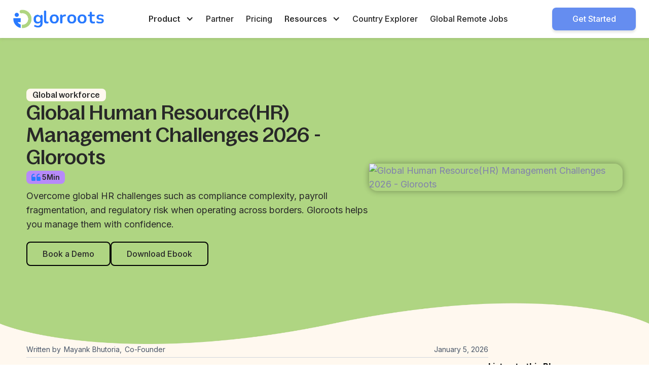

--- FILE ---
content_type: text/html
request_url: https://www.gloroots.com/blog/global-hr-challenges-in-international-business
body_size: 36229
content:
<!DOCTYPE html><!-- Last Published: Tue Jan 20 2026 14:14:36 GMT+0000 (Coordinated Universal Time) --><html data-wf-domain="www.gloroots.com" data-wf-page="656f0f570d750bf25ac27ebf" data-wf-site="63eb5f9b35382b56c1bb4fa6" lang="en" data-wf-collection="656f0f570d750bf25ac27edc" data-wf-item-slug="global-hr-challenges-in-international-business"><head><meta charset="utf-8"/><title>Global Human Resource(HR) Management Challenges 2026 - Gloroots</title><meta content="Explore the top global HR challenges of 2026 and see how Gloroots helps businesses simplify hiring, compliance, payroll, and global team management." name="description"/><meta content="Global Human Resource(HR) Management Challenges 2026 - Gloroots" property="og:title"/><meta content="Explore the top global HR challenges of 2026 and see how Gloroots helps businesses simplify hiring, compliance, payroll, and global team management." property="og:description"/><meta content="https://cdn.prod.website-files.com/63eb5f9c35382b4b15bb4fb7/65d5ae8dec4167e4e0a7c331_Feb%20-%20Global%20HR%20Challenges.avif" property="og:image"/><meta content="Global Human Resource(HR) Management Challenges 2026 - Gloroots" property="twitter:title"/><meta content="Explore the top global HR challenges of 2026 and see how Gloroots helps businesses simplify hiring, compliance, payroll, and global team management." property="twitter:description"/><meta content="https://cdn.prod.website-files.com/63eb5f9c35382b4b15bb4fb7/65d5ae8dec4167e4e0a7c331_Feb%20-%20Global%20HR%20Challenges.avif" property="twitter:image"/><meta property="og:type" content="website"/><meta content="summary_large_image" name="twitter:card"/><meta content="width=device-width, initial-scale=1" name="viewport"/><link href="https://cdn.prod.website-files.com/63eb5f9b35382b56c1bb4fa6/css/gloroots.webflow.shared.de929c292.min.css" rel="stylesheet" type="text/css" integrity="sha384-3pKcKS3PAWiZb5xIHiCc4R/RwK2vkLbto9bKcaCDAfGb9CKRDd1xkqI+mmcC0CTx" crossorigin="anonymous"/><link href="https://fonts.googleapis.com" rel="preconnect"/><link href="https://fonts.gstatic.com" rel="preconnect" crossorigin="anonymous"/><script src="https://ajax.googleapis.com/ajax/libs/webfont/1.6.26/webfont.js" type="text/javascript"></script><script type="text/javascript">WebFont.load({  google: {    families: ["Open Sans:300,300italic,400,400italic,600,600italic,700,700italic,800,800italic","Inter:regular,500,600","Plus Jakarta Sans:regular,500,600,700,800","Inter:300,regular,500,600,700,800,900","Inter:300,regular,500,600,700,800","Inter:700","Poppins:300,regular,500,600,700,800"]  }});</script><script type="text/javascript">!function(o,c){var n=c.documentElement,t=" w-mod-";n.className+=t+"js",("ontouchstart"in o||o.DocumentTouch&&c instanceof DocumentTouch)&&(n.className+=t+"touch")}(window,document);</script><link href="https://cdn.prod.website-files.com/63eb5f9b35382b56c1bb4fa6/666bf700b9b2ce9ffdf0160f_logo%201.png" rel="shortcut icon" type="image/x-icon"/><link href="https://cdn.prod.website-files.com/63eb5f9b35382b56c1bb4fa6/666bfa57bb48cbd7a80bdae1_logo%202%20(1).png" rel="apple-touch-icon"/><link href="https://www.gloroots.com/blog/global-hr-challenges-in-international-business" rel="canonical"/><!-- script
	src='//in.fw-cdn.com/30950842/493244.js'
	chat='true'>
</script-->

<!-- Google Tag Manager -->
<script>(function(w,d,s,l,i){w[l]=w[l]||[];w[l].push({'gtm.start':
new Date().getTime(),event:'gtm.js'});var f=d.getElementsByTagName(s)[0],
j=d.createElement(s),dl=l!='dataLayer'?'&l='+l:'';j.async=true;j.src=
'https://www.googletagmanager.com/gtm.js?id='+i+dl;f.parentNode.insertBefore(j,f);
})(window,document,'script','dataLayer','GTM-MSS3VG8');</script>
<!-- End Google Tag Manager -->

<style>
  *, html {

    scroll-behavior: smooth !important;
}
  
  #email-3::placeholder {
      color: #8181AC;
}
  table{
    width: 100%;
  }
</style>
<meta name="google-site-verification" content="9HQgQGz8I4vB9F9qDZwCI76Uwx_N6EV-90DigisZl40" />

<script id='pixel-script-poptin' src='https://cdn.popt.in/pixel.js?id=7b687346f4886' async='true'></script>

<script type="application/ld+json">
{
  "@context":"https://schema.org",
  "@type":"Product",
  "name":"Gloroots",
  "aggregateRating": {
    "@type":"AggregateRating",
    "ratingValue": "5",
    "reviewCount": "17"
  }
}
</script>
<!-- [Attributes by Finsweet] Powerful Rich Text -->
<script defer src="https://cdn.jsdelivr.net/npm/@finsweet/attributes-richtext@1/richtext.js"></script>

<!-- [Attributes by Finsweet] Social Share -->
<script defer src="https://cdn.jsdelivr.net/npm/@finsweet/attributes-socialshare@1/socialshare.js"></script>

<!-- [Attributes by Finsweet] Table of Contents 
<script defer src="https://cdn.jsdelivr.net/npm/@finsweet/attributes-toc@1/toc.js"></script> -->
<style>
table {
  margin-top: 15px;
  margin-bottom: 15px;
  background-color: transparent;
  border-collapse: collapse;
  max-width: 100%;
  border-radius: 10px; /* Rounded corners */
  /*overflow: hidden; /* Ensure overflow is hidden to prevent content from protruding */
  position: relative; /* Add relative positioning to the table */
  z-index: 0; /* Set a z-index to ensure it's above other elements */
}

tr:first-child {
  text-align: center;
  font-family: Inter, sans-serif;
  padding: 25px 5px 25px 5px;
  font-size: 20px;
  line-height: 160%;
  font-weight: 400;
  background-color: #216fed;
  /*position: sticky; /* Make the first row sticky */
  /*top: 100px; /* Position it at the top of the table */
  /* Removed z-index property */
}

tr:first-child td {
  text-align: center; /* Center align the text in the first row */
  color: white !important;
  border-left: 1px solid #b8c3d4; /* Add left border */
  border-right: 1px solid #b8c3d4; /* Add right border */
}

td strong {
  display: block;
  font-family: Inter, sans-serif;
  font-size: 20px;
  line-height: 130%;
}

td {
  font-family: Inter, sans-serif;
  text-align: left;
  color: #282876;
  border-bottom: 2px solid #b8c3d4;
  border-left: 2px solid #b8c3d4; /* Add left border */
  border-right: 2px solid #b8c3d4; /* Add right border */
  padding: 20px 5px 20px 5px;
  font-size: 16px;
  line-height: 160%;
  font-weight: 400;
}

/* Align text center for the second and third columns */
td:nth-child(2),
td:nth-child(3) {
  text-align: center;
}

td span.center {
  display: block;
  text-align: center; /* Center align text in the span with class "center" */
}

@media (max-width: 500px) {
  tr:first-child{
    position: static;
  }
  table {
    width: 250px; /* Fixed width */
    overflow-x: auto; /* Horizontal scrollable content */
    display: block;
  }

  td strong,
  td {
    padding: 3px; /* Adjusted padding for better spacing on smaller screens */
    font-size: 14px; /* Adjusted font size for better readability on smaller screens */
  }
}
</style>
<style>
/* Define a custom scrollbar for the whole page */
.toc::-webkit-scrollbar {
  width: 2px; /* Set the width of the scrollbar */
}
/* Define the track (the background) of the scrollbar */
.toc::-webkit-scrollbar-track {
  background: #dde1eb; /* Change the background color of the track */
}
/* Define the thumb (the handle) of the scrollbar */
.toc::-webkit-scrollbar-thumb {
  background: #888; /* Change the color of the thumb */
  border-radius: 5px; /* Add rounded corners to the thumb */
  box-shadow: inset 0 0 5px grey; /* Add an inset shadow to the thumb */
}
/* On hover, the thumb will become darker */
.toc::-webkit-scrollbar-thumb:hover {
  background: #555;
}
</style>

<style>
/* NEW DESIGN CUSTOM CSS */
.btp-s2-lc-rich-text{
    color: var(--dark-font-color)
}

.btp-s2-lc-rich-text *{
    color: inherit !important;
    font-family: Inter, sans-serif !important;
    text-align: left !important;
}


.btp-s2-lc-rich-text td, .btp-s2-lc-rich-text th{
    padding: 15px 20px !important;
    text-align: left !important;
    vertical-align: baseline;
}
.btp-s2-lc-rich-text td > li:first-child, .btp-s2-lc-rich-text > dl{
    margin-top: 10px;
}
.btp-s2-lc-rich-text td > li:last-child, .btp-s2-lc-rich-text > dl{
    margin-bottom: 10px;
}

/* Target td elements of the first tr inside thead */
.btp-s2-lc-rich-text table thead tr:first-of-type th, .btp-s2-lc-rich-text table thead tr:first-of-type td, .btp-s2-lc-rich-text table:not(:has(thead)) tbody tr:first-of-type td, .btp-s2-lc-rich-text table:not(:has(thead)) tbody tr:first-of-type th {
    color: var(--white) !important;
    background-color: #216fed !important;
    font-size: 20px !important;
}
.btp-s2-lc-rich-text table thead tr:first-of-type th strong, .btp-s2-lc-rich-text table thead tr:first-of-type td strong, .btp-s2-lc-rich-text table:not(:has(thead)) tbody tr:first-of-type td strong, .btp-s2-lc-rich-text table:not(:has(thead)) tbody tr:first-of-type th strong{
    font-size: inherit;
}
.btp-s2-lc-rich-text table thead tr:first-of-type th:not(:last-child), .btp-s2-lc-rich-text table thead tr:first-of-type td:not(:last-child), .btp-s2-lc-rich-text table:not(:has(thead)) tbody tr:first-of-type td:not(:last-child), .btp-s2-lc-rich-text table:not(:has(thead)) tbody tr:first-of-type th:not(:last-child) {
    border-right: 1px solid #b8c3d4;
}

/* Target all tr elements except the first one in tbody if thead is present */
.btp-s2-lc-rich-text table:has(thead) tbody tr td,
/* Target all tr elements in tbody if thead is not present */
.btp-s2-lc-rich-text table:not(:has(thead)) tbody tr:not(:first-of-type) td{
    color: var(--dark-font-color) !important;
    background-color: var(--white)  !important;
}

.btp-s2-lc-rich-text > ul, .btp-s2-lc-rich-text > ol{
    margin-block: 16px;
}

.btp-s2-lc-rich-text li{
    line-height: 130%
}

.btp-s2-lc-rich-text ul + ul, .btp-s2-lc-rich-text ul + ol, .btp-s2-lc-rich-text ol + ol, .btp-s2-lc-rich-text ol + ul{
    margin-top: 0px
}

.btp-s2-lc-rich-text > :first-child{
    margin-top: 0px;
}
.btp-s2-lc-rich-text > :last-child{
    margin-bottom: 0px;
}


.btp-s2-lc-rich-text p{
    margin-bottom: 16px;
    line-height: 140%;
}
.btp-s2-lc-rich-text p + ul,
.btp-s2-lc-rich-text p + ol{
    margin-top: 0px;
}


.btp-s2-lc-rich-text h2{
    margin-top: 32px;
    margin-bottom: 16px;
    padding-top: 0px;
    line-height: 110%;
}
.btp-s2-lc-rich-text h2 + h2{
    margin-top: 16px;
}
.btp-s2-lc-rich-text h2 + h3,
.btp-s2-lc-rich-text h2 + h4,
.btp-s2-lc-rich-text h2 + h5,
.btp-s2-lc-rich-text h2 + h6,
.btp-s2-lc-rich-text h2 + ul,
.btp-s2-lc-rich-text h2 + ol,
.btp-s2-lc-rich-text h2 + table{
    margin-top: 0px;
}
.btp-s2-lc-rich-text p + h2{
    margin-top: 16px;
}


.btp-s2-lc-rich-text h3{
    margin-top: 28px;
    margin-bottom: 12px;
    line-height: 110%;
}
.btp-s2-lc-rich-text h3 + h3{
    margin-top: 16px;
}
.btp-s2-lc-rich-text h3 + h2{
    margin-top: 20px;
}
.btp-s2-lc-rich-text h3 + h4,
.btp-s2-lc-rich-text h3 + h5,
.btp-s2-lc-rich-text h3 + h6,
.btp-s2-lc-rich-text h3 + ul,
.btp-s2-lc-rich-text h3 + ol,
.btp-s2-lc-rich-text h3 + table{
    margin-top: 0px;
}
.btp-s2-lc-rich-text p + h3{
    margin-top: 12px;
}


.btp-s2-lc-rich-text h4{
    margin-top: 24px;
    margin-bottom: 8px;
    line-height: 110%;
}
.btp-s2-lc-rich-text h4 + h2{
    margin-top: 24px;
}
.btp-s2-lc-rich-text h4 + h3{
    margin-top: 20px;
}
.btp-s2-lc-rich-text h4 + h4{
    margin-top: 16px;
}
.btp-s2-lc-rich-text h4 + h5,
.btp-s2-lc-rich-text h4 + h6,
.btp-s2-lc-rich-text h4 + ul,
.btp-s2-lc-rich-text h4 + ol,
.btp-s2-lc-rich-text h4 + table{
    margin-top: 0px;
}
.btp-s2-lc-rich-text p + h4{
    margin-top: 8px;
}


.btp-s2-lc-rich-text h5{
    margin-top: 20px;
    margin-bottom: 6px;
    line-height: 110%;
}
.btp-s2-lc-rich-text h5 + h2{
    margin-top: 26px;
}
.btp-s2-lc-rich-text h5 + h3{
    margin-top: 22px;
}
.btp-s2-lc-rich-text h5 + h4{
    margin-top: 18px;
}
.btp-s2-lc-rich-text h5 + h5{
    margin-top: 14px;
}
.btp-s2-lc-rich-text h5 + h6,
.btp-s2-lc-rich-text h5 + ul,
.btp-s2-lc-rich-text h5 + ol,
.btp-s2-lc-rich-text h5 + table{
    margin-top: 0px;
}
.btp-s2-lc-rich-text p + h5{
    margin-top: 4px;
}


.btp-s2-lc-rich-text h6{
    margin-top: 18px;
    margin-bottom: 4px;
    line-height: 110%;
}
.btp-s2-lc-rich-text h6 + h2{
    margin-top: 28px;
}
.btp-s2-lc-rich-text h6 + h3{
    margin-top: 24px;
}
.btp-s2-lc-rich-text h6 + h4{
    margin-top: 20px;
}
.btp-s2-lc-rich-text h6 + h5{
    margin-top: 16px;
}
.btp-s2-lc-rich-text h6 + h6{
    margin-top: 14px;
}
.btp-s2-lc-rich-text h5 + ul,
.btp-s2-lc-rich-text h5 + ol,
.btp-s2-lc-rich-text h5 + table{
    margin-top: 0px;
}
.btp-s2-lc-rich-text p + h6{
    margin-top: 2px;
}


.btp-s2-lc-rich-text table{
    margin-block: 20px;
}
.btp-s2-lc-rich-text p + table{
    margin-top: 4px;
}
.btp-s2-lc-rich-text h2 + table{
    margin-top: 4px;
}
.btp-s2-lc-rich-text h3 + table{
    margin-top: 8px;
}
.btp-s2-lc-rich-text h4 + table{
    margin-top: 12px;
}
.btp-s2-lc-rich-text h5 + table{
    margin-top: 14px;
}
.btp-s2-lc-rich-text h6 + table{
    margin-top: 16px;
}
.btp-s2-lc-rich-text table + ul,
.btp-s2-lc-rich-text table + ol,
.btp-s2-lc-rich-text table + table{
    margin-top: 0px;
}

.btp-s2-rc-link{
    font-size: 0.875rem;
    font-family: Inter, sans-serif;
    color: var(--dark-font-color);
    cursor: pointer;
}

.btp-s2-rc-link:hover, .btp-s2-rc-link-active{
    font-weight: 700;
}

/* Define a custom scrollbar for the whole page */
.btp-s2-rc-links-container::-webkit-scrollbar {
    width: 2px; /* Set the width of the scrollbar */
}

/* Define the track (the background) of the scrollbar */
.btp-s2-rc-links-container::-webkit-scrollbar-track {
    background: #dde1eb; /* Change the background color of the track */
}

/* Define the thumb (the handle) of the scrollbar */
.btp-s2-rc-links-container::-webkit-scrollbar-thumb {
    background: #888; /* Change the color of the thumb */
    border-radius: 5px; /* Add rounded corners to the thumb */
    box-shadow: inset 0 0 5px grey; /* Add an inset shadow to the thumb */
}

/* On hover, the thumb will become darker */
.btp-s2-rc-links-container::-webkit-scrollbar-thumb:hover {
    background: #555;
}

.btp-s2-lc-rich-text .blog-banner-wrapper, .btp-s2-lc-rich-text .blog-wrapper-v2{
    background: var(--white) !important;
}

.btp-s2-lc-rich-text .blog-banner-wrapper, .btp-s2-lc-rich-text .blog-wrapper-v2{
    background: var(--white) !important;
}

.btp-s2-lc-rich-text .blog-banner-wrapper a, .btp-s2-lc-rich-text .blog-wrapper-v2 a{
    background: #658df0 !important;
    color: var(--white) !important;
}

.btp-s2-lc-rich-text .blog-banner-wrapper a:hover, .btp-s2-lc-rich-text .blog-wrapper-v2 a:hover{
    background: #2b52b1 !important;
}


.btp-s2-lc-key-takeaways-rich-text ul, .btp-s2-lc-key-takeaways-rich-text ol{
    padding-left: 20px;
}

.w-embed:has(table){
  max-width: 100%;
  overflow: auto;
}

@media screen and (max-width: 767px){
    .btp-s2-rc-link{
        border-bottom: 1px solid var(--grey-1);
        padding: 8px;
    }
    .btp-s2-rc-link:first-child{
        padding-top: 0;
    }
    .btp-s2-rc-link:last-child{
        border-bottom: 0;
        padding-bottom: 0;
    } 
    .btp-s2-rc-link:hover{
        font-weight: 500;
    }



    .btp-s2-lc-rich-text > ul, .btp-s2-lc-rich-text > ol{
        margin-block: 10px;
    }
    .btp-s2-lc-rich-text li{
        line-height: 130%
    }

    .btp-s2-lc-rich-text table thead tr:first-of-type th, .btp-s2-lc-rich-text table thead tr:first-of-type td, .btp-s2-lc-rich-text table:not(:has(thead)) tbody tr:first-of-type td, .btp-s2-lc-rich-text table:not(:has(thead)) tbody tr:first-of-type th {
        font-size: 18px !important;
    }
    .btp-s2-lc-rich-text td, .btp-s2-lc-rich-text th{
        padding: 12px 16px !important;
    }
    .btp-s2-lc-rich-text td > li:first-child, .btp-s2-lc-rich-text > dl{
        margin-top: 6px;
    }
    .btp-s2-lc-rich-text td > li:last-child, .btp-s2-lc-rich-text > dl{
        margin-bottom: 6px;
    }

    .btp-s2-lc-rich-text p{
        margin-bottom: 10px;
    }
    .btp-s2-lc-rich-text p + ul,
    .btp-s2-lc-rich-text p + ol{
        margin-top: 0px;
    }
    
    
    .btp-s2-lc-rich-text h2{
        margin-top: 25px;
        margin-bottom: 12px;
        padding-top: 0px;
        line-height: 110%;
    }
    .btp-s2-lc-rich-text h2 + h2{
        margin-top: 13px;
    }
    .btp-s2-lc-rich-text h2 + h3,
    .btp-s2-lc-rich-text h2 + h4,
    .btp-s2-lc-rich-text h2 + h5,
    .btp-s2-lc-rich-text h2 + h6,
    .btp-s2-lc-rich-text h2 + ul,
    .btp-s2-lc-rich-text h2 + ol,
    .btp-s2-lc-rich-text h2 + table{
        margin-top: 0px;
    }
    .btp-s2-lc-rich-text p + h2{
        margin-top: 15px;
    }
    
    
    .btp-s2-lc-rich-text h3{
        margin-top: 20px;
        margin-bottom: 8px;
        line-height: 110%;
    }
    .btp-s2-lc-rich-text h3 + h3{
        margin-top: 12px;
    }
    .btp-s2-lc-rich-text h3 + h2{
        margin-top: 17px;
    }
    .btp-s2-lc-rich-text h3 + h4,
    .btp-s2-lc-rich-text h3 + h5,
    .btp-s2-lc-rich-text h3 + h6,
    .btp-s2-lc-rich-text h3 + ul,
    .btp-s2-lc-rich-text h3 + ol,
    .btp-s2-lc-rich-text h3 + table{
        margin-top: 0px;
    }
    .btp-s2-lc-rich-text p + h3{
        margin-top: 10px;
    }
    
    
    .btp-s2-lc-rich-text h4{
        margin-top: 18px;
        margin-bottom: 6px;
        line-height: 110%;
    }
    .btp-s2-lc-rich-text h4 + h2{
        margin-top: 19px;
    }
    .btp-s2-lc-rich-text h4 + h3{
        margin-top: 14px;
    }
    .btp-s2-lc-rich-text h4 + h4{
        margin-top: 12px;
    }
    .btp-s2-lc-rich-text h4 + h5,
    .btp-s2-lc-rich-text h4 + h6,
    .btp-s2-lc-rich-text h4 + ul,
    .btp-s2-lc-rich-text h4 + ol,
    .btp-s2-lc-rich-text h4 + table{
        margin-top: 0px;
    }
    .btp-s2-lc-rich-text p + h4{
        margin-top: 8px;
    }
    
    
    .btp-s2-lc-rich-text h5{
        margin-top: 14px;
        margin-bottom: 4px;
        line-height: 110%;
    }
    .btp-s2-lc-rich-text h5 + h2{
        margin-top: 21px;
    }
    .btp-s2-lc-rich-text h5 + h3{
        margin-top: 16px;
    }
    .btp-s2-lc-rich-text h5 + h4{
        margin-top: 14px;
    }
    .btp-s2-lc-rich-text h5 + h5{
        margin-top: 10px;
    }
    .btp-s2-lc-rich-text h5 + h6,
    .btp-s2-lc-rich-text h5 + ul,
    .btp-s2-lc-rich-text h5 + ol,
    .btp-s2-lc-rich-text h5 + table{
        margin-top: 0px;
    }
    .btp-s2-lc-rich-text p + h5{
        margin-top: 4px;
    }
    
    
    .btp-s2-lc-rich-text h6{
        margin-top: 12px;
        margin-bottom: 4px;
        line-height: 110%;
    }
    .btp-s2-lc-rich-text h6 + h2{
        margin-top: 21px;
    }
    .btp-s2-lc-rich-text h6 + h3{
        margin-top: 16px;
    }
    .btp-s2-lc-rich-text h6 + h4{
        margin-top: 14px;
    }
    .btp-s2-lc-rich-text h6 + h5{
        margin-top: 10px;
    }
    .btp-s2-lc-rich-text h6 + h6{
        margin-top: 8px;
    }
    .btp-s2-lc-rich-text h5 + ul,
    .btp-s2-lc-rich-text h5 + ol,
    .btp-s2-lc-rich-text h5 + table{
        margin-top: 0px;
    }
    .btp-s2-lc-rich-text p + h6{
        margin-top: 2px;
    }
    
    
    .btp-s2-lc-rich-text table{
        margin-block: 15px;
    }
    .btp-s2-lc-rich-text p + table{
        margin-top: 5px;
    }
    .btp-s2-lc-rich-text h2 + table{
        margin-top: 3px;
    }
    .btp-s2-lc-rich-text h3 + table{
        margin-top: 7px;
    }
    .btp-s2-lc-rich-text h4 + table{
        margin-top: 9px;
    }
    .btp-s2-lc-rich-text h5 + table{
        margin-top: 11px;
    }
    .btp-s2-lc-rich-text h6 + table{
        margin-top: 11px;
    }
    .btp-s2-lc-rich-text table + ul,
    .btp-s2-lc-rich-text table + ol,
    .btp-s2-lc-rich-text table + table{
        margin-top: 0px;
    }
}


@media screen and (max-width: 479px){
    .btp-s2-rc-link{
        padding: 5px;
    }
    .btp-s2-lc-rich-text table thead tr:first-of-type th, .btp-s2-lc-rich-text table thead tr:first-of-type td, .btp-s2-lc-rich-text table:not(:has(thead)) tbody tr:first-of-type td, .btp-s2-lc-rich-text table:not(:has(thead)) tbody tr:first-of-type th {
        font-size: 16px !important;
    }
    .btp-s2-lc-rich-text td, .btp-s2-lc-rich-text th{
        padding: 10px 14px !important;
    }
    .btp-s2-lc-rich-text td li, .btp-s2-lc-rich-text th li{
        font-size: 14px !important;
    }
    .btp-s2-lc-rich-text td > li:first-child, .btp-s2-lc-rich-text > dl{
        margin-top: 5px;
    }
    .btp-s2-lc-rich-text td > li:last-child, .btp-s2-lc-rich-text > dl{
        margin-bottom: 5px;
    }
    .btp-s2-rc-links-container{
    	overflow-y: scroll;
      -webkit-overflow-scrolling: touch;
    }
    /* Define the track (the background) of the scrollbar */
    .btp-s2-rc-links-container::-webkit-scrollbar-track {
      background: #dde1eb; /* Change the background color of the track */
    }

    /* Define the thumb (the handle) of the scrollbar */
    .btp-s2-rc-links-container::-webkit-scrollbar-thumb {
      background: #888; /* Change the color of the thumb */
      border-radius: 5px; /* Add rounded corners to the thumb */
      box-shadow: inset 0 0 5px grey; /* Add an inset shadow to the thumb */
    }

    /* On hover, the thumb will become darker */
    .btp-s2-rc-links-container::-webkit-scrollbar-thumb:hover {
      background: #555;
    }
}
</style><script type="text/javascript">window.__WEBFLOW_CURRENCY_SETTINGS = {"currencyCode":"USD","symbol":"$","decimal":".","fractionDigits":2,"group":",","template":"{{wf {\"path\":\"symbol\",\"type\":\"PlainText\"} }} {{wf {\"path\":\"amount\",\"type\":\"CommercePrice\"} }} {{wf {\"path\":\"currencyCode\",\"type\":\"PlainText\"} }}","hideDecimalForWholeNumbers":false};</script></head><body><div class="w-embed w-iframe"><!-- Google Tag Manager (noscript) -->
<noscript><iframe src="https://www.googletagmanager.com/ns.html?id=GTM-MSS3VG8"
height="0" width="0" style="display:none;visibility:hidden"></iframe></noscript>
<!-- End Google Tag Manager (noscript) --></div><div data-animation="default" data-collapse="medium" data-duration="400" data-easing="ease" data-easing2="ease" role="banner" class="navigation w-nav"><div class="top-bar-navigation old-top-bar-navigation"><a href="/global-remote-work-readiness-index" target="_blank" class="topbar-link w-inline-block"><div>100 Countries Are Remote-Ready! Hire From The Top Remote-Ready Countries With Our Remote Work Readiness Tool</div><img src="https://cdn.prod.website-files.com/63eb5f9b35382b56c1bb4fa6/65ae60d3b8e90d9757059d68_curve-down-arrow.webp" loading="lazy" alt="" class="image-77"/></a><img src="https://cdn.prod.website-files.com/63eb5f9b35382b56c1bb4fa6/65ae66d3a9335d1c7392840a_delete%20(1).webp" loading="lazy" data-w-id="64df65c1-a1e3-8fe9-45c6-b9769afe6ca4" alt="" class="image-78"/></div><div class="navigation-full old-navigation-full"><div class="wrapper navigation-wrapper"><div class="navigation-left"><a href="/old-home-2" class="brand w-nav-brand"><img src="https://cdn.prod.website-files.com/63eb5f9b35382b56c1bb4fa6/63fdb4465fd4951c80f1037d_2.avif" loading="lazy" alt="" class="image contain"/></a></div><div class="nav-center-wrap"><nav role="navigation" class="nav-menu w-nav-menu"><a href="/product" class="nav-link hide-menu w-inline-block"><div class="text-block-2">Products</div></a><div data-hover="true" data-delay="150" class="dropdown w-dropdown"><div class="dropdown-toggle w-dropdown-toggle"><div class="hide-in-mobile show w-icon-dropdown-toggle"></div><a href="/product" class="nav-link _0-padding w-inline-block"><div class="text-color-midnight-blue">Product</div></a></div><nav class="dropdown-list-new resources v1 w-dropdown-list"><div class="dropdown-new v1"><a href="/product" class="link-block-3 w-inline-block"><div class="div-block-42"><img src="https://cdn.prod.website-files.com/63eb5f9b35382b56c1bb4fa6/650af1a080576a3f683e4e90_statistics.webp" loading="lazy" alt="" class="image-43"/><div class="text-block-23">Product Overview</div><img src="https://cdn.prod.website-files.com/63eb5f9b35382b56c1bb4fa6/650ae2618dfe0ed3372141e9_right-arrow%20(3).webp" loading="lazy" alt="" class="image-44"/></div></a><div class="nav-bar-dropdown-div"><a data-w-id="7be5bca8-c1d6-e533-759c-ce7fead89500" href="/eor-services" class="link-block-4 green w-inline-block"><img src="https://cdn.prod.website-files.com/63eb5f9b35382b56c1bb4fa6/65d311fb1ac2efb1161d0914_Group%20350.webp" loading="lazy" alt="" class="image-45"/><div class="text-block-24">Employer of Record</div><div data-w-id="7be5bca8-c1d6-e533-759c-ce7fead89504" class="arrow-embed-navigation w-embed"><svg width="13" height="10" viewBox="0 0 13 9" fill="none" xmlns="http://www.w3.org/2000/svg">
<path d="M12.2239 5.1566C12.4391 4.94144 12.4391 4.59261 12.2239 4.37746L8.7178 0.871343C8.50264 0.65619 8.15381 0.65619 7.93866 0.871343C7.72351 1.0865 7.72351 1.43533 7.93866 1.65048L11.0552 4.76703L7.93866 7.88358C7.72351 8.09873 7.72351 8.44756 7.93866 8.66271C8.15381 8.87787 8.50264 8.87787 8.7178 8.66271L12.2239 5.1566ZM0.448395 5.31796H11.8343V4.2161H0.448395V5.31796Z" fill="CurrentColor"/>
</svg></div></a><a data-w-id="7be5bca8-c1d6-e533-759c-ce7fead89505" href="/contractor-management-software" class="link-block-4 blue w-inline-block"><img src="https://cdn.prod.website-files.com/63eb5f9b35382b56c1bb4fa6/65d3049144d646287cc9465b_Group%20351.webp" loading="lazy" alt="" class="image-45"/><div class="text-block-24">Global Contractor Management</div><div data-w-id="7be5bca8-c1d6-e533-759c-ce7fead89509" class="arrow-embed-navigation w-embed"><svg width="13" height="9" viewBox="0 0 13 9" fill="none" xmlns="http://www.w3.org/2000/svg">
<path d="M12.2239 5.1566C12.4391 4.94144 12.4391 4.59261 12.2239 4.37746L8.7178 0.871343C8.50264 0.65619 8.15381 0.65619 7.93866 0.871343C7.72351 1.0865 7.72351 1.43533 7.93866 1.65048L11.0552 4.76703L7.93866 7.88358C7.72351 8.09873 7.72351 8.44756 7.93866 8.66271C8.15381 8.87787 8.50264 8.87787 8.7178 8.66271L12.2239 5.1566ZM0.448395 5.31796H11.8343V4.2161H0.448395V5.31796Z" fill="CurrentColor"/>
</svg></div></a><a data-w-id="7be5bca8-c1d6-e533-759c-ce7fead8950a" href="/global-benefits-solution" class="link-block-4 yellow w-inline-block"><img src="https://cdn.prod.website-files.com/63eb5f9b35382b56c1bb4fa6/65d30491ed89c9029ace18ab_Group%20352.webp" loading="lazy" alt="" class="image-45"/><div class="text-block-24">Global Benefits</div><div data-w-id="7be5bca8-c1d6-e533-759c-ce7fead8950e" class="arrow-embed-navigation w-embed"><svg width="13" height="9" viewBox="0 0 13 9" fill="none" xmlns="http://www.w3.org/2000/svg">
<path d="M12.2239 5.1566C12.4391 4.94144 12.4391 4.59261 12.2239 4.37746L8.7178 0.871343C8.50264 0.65619 8.15381 0.65619 7.93866 0.871343C7.72351 1.0865 7.72351 1.43533 7.93866 1.65048L11.0552 4.76703L7.93866 7.88358C7.72351 8.09873 7.72351 8.44756 7.93866 8.66271C8.15381 8.87787 8.50264 8.87787 8.7178 8.66271L12.2239 5.1566ZM0.448395 5.31796H11.8343V4.2161H0.448395V5.31796Z" fill="CurrentColor"/>
</svg></div></a><a data-w-id="7be5bca8-c1d6-e533-759c-ce7fead8950f" href="/global-compliance" class="link-block-4 green w-inline-block"><img src="https://cdn.prod.website-files.com/63eb5f9b35382b56c1bb4fa6/65d304911eb055c6247e9835_Group%20353.webp" loading="lazy" alt="" class="image-45"/><div class="text-block-24">Global Compliance</div><div data-w-id="7be5bca8-c1d6-e533-759c-ce7fead89513" class="arrow-embed-navigation w-embed"><svg width="13" height="9" viewBox="0 0 13 9" fill="none" xmlns="http://www.w3.org/2000/svg">
<path d="M12.2239 5.1566C12.4391 4.94144 12.4391 4.59261 12.2239 4.37746L8.7178 0.871343C8.50264 0.65619 8.15381 0.65619 7.93866 0.871343C7.72351 1.0865 7.72351 1.43533 7.93866 1.65048L11.0552 4.76703L7.93866 7.88358C7.72351 8.09873 7.72351 8.44756 7.93866 8.66271C8.15381 8.87787 8.50264 8.87787 8.7178 8.66271L12.2239 5.1566ZM0.448395 5.31796H11.8343V4.2161H0.448395V5.31796Z" fill="CurrentColor"/>
</svg></div></a><a data-w-id="7be5bca8-c1d6-e533-759c-ce7fead89514" href="/global-payroll-software" class="link-block-4 blue w-inline-block"><img src="https://cdn.prod.website-files.com/63eb5f9b35382b56c1bb4fa6/65d30491c419e8d292a7eb33_Group%20354.webp" loading="lazy" alt="" class="image-45"/><div class="text-block-24">Global Payroll</div><div data-w-id="7be5bca8-c1d6-e533-759c-ce7fead89518" class="arrow-embed-navigation w-embed"><svg width="13" height="9" viewBox="0 0 13 9" fill="none" xmlns="http://www.w3.org/2000/svg">
<path d="M12.2239 5.1566C12.4391 4.94144 12.4391 4.59261 12.2239 4.37746L8.7178 0.871343C8.50264 0.65619 8.15381 0.65619 7.93866 0.871343C7.72351 1.0865 7.72351 1.43533 7.93866 1.65048L11.0552 4.76703L7.93866 7.88358C7.72351 8.09873 7.72351 8.44756 7.93866 8.66271C8.15381 8.87787 8.50264 8.87787 8.7178 8.66271L12.2239 5.1566ZM0.448395 5.31796H11.8343V4.2161H0.448395V5.31796Z" fill="CurrentColor"/>
</svg></div></a><a data-w-id="7be5bca8-c1d6-e533-759c-ce7fead89519" href="/hire-international-employees" class="link-block-4 red w-inline-block"><img src="https://cdn.prod.website-files.com/63eb5f9b35382b56c1bb4fa6/65d3049132f7c1139afc77c8_Group%20355.webp" loading="lazy" alt="" class="image-45"/><div class="text-block-24">Global hiring</div><div data-w-id="7be5bca8-c1d6-e533-759c-ce7fead8951d" class="arrow-embed-navigation w-embed"><svg width="13" height="9" viewBox="0 0 13 9" fill="none" xmlns="http://www.w3.org/2000/svg">
<path d="M12.2239 5.1566C12.4391 4.94144 12.4391 4.59261 12.2239 4.37746L8.7178 0.871343C8.50264 0.65619 8.15381 0.65619 7.93866 0.871343C7.72351 1.0865 7.72351 1.43533 7.93866 1.65048L11.0552 4.76703L7.93866 7.88358C7.72351 8.09873 7.72351 8.44756 7.93866 8.66271C8.15381 8.87787 8.50264 8.87787 8.7178 8.66271L12.2239 5.1566ZM0.448395 5.31796H11.8343V4.2161H0.448395V5.31796Z" fill="CurrentColor"/>
</svg></div></a></div></div><div data-w-id="7be5bca8-c1d6-e533-759c-ce7fead8951e" class="nav-eor-border"><div class="nav-eor"><div class="nav-links-eor"><div class="nav-top-div"><div class="text-block-103">By Size</div><a href="/eor-for-enterprises" class="nav-links-secondary green w-inline-block"><div class="nav-icons-blue-div green"><img src="https://cdn.prod.website-files.com/63eb5f9b35382b56c1bb4fa6/65d494cb418948d78b0e0416_Mask%20group%20(9).webp" loading="lazy" alt="" class="nav-inside-img"/></div><div class="div-block-100"><div class="nav-secondary-text">EOR for Enterprise</div></div></a><a href="/eor-for-small-business" class="nav-links-secondary blue w-inline-block"><div class="nav-icons-blue-div"><img src="https://cdn.prod.website-files.com/63eb5f9b35382b56c1bb4fa6/65d495b170cdc75365e566a6_Vector%20(12).webp" loading="lazy" alt="" class="nav-inside-img"/></div><div class="div-block-100"><div class="nav-secondary-text">EOR for Small Business</div></div></a><a href="/eor-for-startups" class="nav-links-secondary yellow w-inline-block"><div id="w-node-_7be5bca8-c1d6-e533-759c-ce7fead89531-ead894e6" class="nav-icons-blue-div yellow"><img src="https://cdn.prod.website-files.com/63eb5f9b35382b56c1bb4fa6/65d495b1e3819bc53ddc75cb_Group%20367.webp" loading="lazy" alt="" class="nav-inside-img"/></div><div class="div-block-100"><div class="nav-secondary-text">EOR for Startup</div></div></a></div><div class="nav-blog-links-div"><a href="https://www.gloroots.com/blog/peo-vs-eor" class="nav-blog-link w-inline-block"><div>PEO vs EOR Comparison</div></a><a href="https://www.gloroots.com/blog/employer-of-record-cost" class="nav-blog-link w-inline-block"><div>Employer of record cost</div></a><div class="div-block-101"><div>Blog</div></div></div></div></div></div><div data-w-id="7be5bca8-c1d6-e533-759c-ce7fead89540" class="nav-global-contractor-border"><div class="nav-eor"><div class="nav-links-eor width-330"><div class="nav-blog-links-div only-in-top"><a href="https://www.gloroots.com/blog/how-to-pay-international-contractors" class="nav-blog-link w-inline-block"><div>Pay International contractors</div></a><a href="https://www.gloroots.com/blog/contractor-onboarding" class="nav-blog-link w-inline-block"><div>Contractor Onboarding</div></a><a href="https://www.gloroots.com/blog/how-to-hire-independent-contractors" class="nav-blog-link w-inline-block"><div>Hire Independent Contractor</div></a><a href="https://www.gloroots.com/blog/effective-contractor-management" class="nav-blog-link w-inline-block"><div>Contractor Management</div></a><a href="https://www.gloroots.com/blog/tax-deductions-for-independent-contractors" class="nav-blog-link w-inline-block"><div>Tax Deduction for independent contractors</div></a><div class="div-block-101"><div>Blog</div></div></div></div></div></div><div data-w-id="7be5bca8-c1d6-e533-759c-ce7fead89556" class="nav-global-benefits-border"><div class="nav-eor"><div class="nav-links-eor"><div class="nav-blog-links-div only-in-top"><a href="https://www.gloroots.com/blog/how-to-create-a-global-benefits-strategy-gloroots" class="nav-blog-link w-inline-block"><div>Global benefits strategy</div></a><a href="https://www.gloroots.com/blog/1099-employee-benefits" class="nav-blog-link w-inline-block"><div>1099 employee benefits</div></a><a href="https://www.gloroots.com/blog/global-employee-benefits" class="nav-blog-link w-inline-block"><div>Global employee benefits</div></a><a href="https://www.gloroots.com/blog/global-employee-benefits-statistics" class="nav-blog-link w-inline-block"><div>Global benefits statistics</div></a><a href="https://www.gloroots.com/blog/employee-benefits-in-mexico" class="nav-blog-link w-inline-block"><div>Employee benefits in mexico</div></a><div class="div-block-101"><div>Blog</div></div></div></div></div></div><div data-w-id="7be5bca8-c1d6-e533-759c-ce7fead8956c" class="nav-global-compliance-border"><div class="nav-eor"><div class="nav-links-eor width-300"><div class="nav-blog-links-div only-in-top"><a href="https://www.gloroots.com/blog/global-payroll-compliance" class="nav-blog-link w-inline-block"><div>Global Payroll compliance</div></a><a href="https://www.gloroots.com/blog/hire-and-pay-independent-contractors-in-india" class="nav-blog-link w-inline-block"><div>Hire and Pay contractors in india</div></a><a href="https://www.gloroots.com/blog/foreign-worker-levy" class="nav-blog-link w-inline-block"><div>Foreign worker levy</div></a><a href="https://www.gloroots.com/blog/foreign-invested-enterprise" class="nav-blog-link w-inline-block"><div>Foreign invested enterprise</div></a><a href="https://www.gloroots.com/blog/hire-pay-independent-contractors-in-argentina" class="nav-blog-link w-inline-block"><div>Hire and pay contractor in argentina</div></a><div class="div-block-101"><div>Blog</div></div></div></div></div></div><div data-w-id="7be5bca8-c1d6-e533-759c-ce7fead89582" class="nav-gp-border"><div class="nav-eor"><div class="nav-links-eor width-250"><div class="nav-top-div"><div class="text-block-103 top-margin">Global Payroll</div><a href="/crypto-payroll-software" class="nav-links-secondary green w-inline-block"><div class="nav-icons-blue-div green"><img src="https://cdn.prod.website-files.com/63eb5f9b35382b56c1bb4fa6/65d4960590ce2e1bf3d390a3_Vector%20(13).webp" loading="lazy" alt="" class="nav-inside-img"/></div><div class="div-block-100"><div class="nav-secondary-text">Crypto Payroll</div></div></a></div><div class="nav-blog-links-div"><a href="https://www.gloroots.com/blog/how-to-pay-international-employees" class="nav-blog-link w-inline-block"><div>Pay international employees</div></a><a href="https://www.gloroots.com/blog/best-crypto-payroll-software" class="nav-blog-link w-inline-block"><div>Crypto payroll software</div></a><a href="https://www.gloroots.com/blog/getting-paid-in-crypto" class="nav-blog-link w-inline-block"><div>Crypto payments</div></a><a href="https://www.gloroots.com/blog/payroll-management" class="nav-blog-link w-inline-block"><div>Payroll Management</div></a><a href="https://www.gloroots.com/blog/global-payroll-compliance" class="nav-blog-link w-inline-block"><div>Global Payroll compliance</div></a><div class="div-block-101"><div>Blogs</div></div></div></div></div></div><div data-w-id="7be5bca8-c1d6-e533-759c-ce7fead8959b" class="nav-gh-border"><div class="nav-eor"><div class="nav-links-eor max-width-260"><div class="nav-top-div"><div class="text-block-103">Global Hiring</div><a href="/hire-international-employees" class="nav-links-secondary green w-inline-block"><div class="nav-icons-blue-div green"><img src="https://cdn.prod.website-files.com/63eb5f9b35382b56c1bb4fa6/65d49605b6da3026b1ac9b43_Vector%20(14).webp" loading="lazy" alt="" class="nav-inside-img"/></div><div class="div-block-100"><div class="nav-secondary-text">Hire International Employees</div></div></a><a href="/hire-international-contractors" class="nav-links-secondary blue w-inline-block"><div id="w-node-_7be5bca8-c1d6-e533-759c-ce7fead895a8-ead894e6" class="nav-icons-blue-div"><img src="https://cdn.prod.website-files.com/63eb5f9b35382b56c1bb4fa6/65d49605b9f93cb0239b8c35_Vector%20(15).webp" loading="lazy" alt="" class="nav-inside-img"/></div><div class="div-block-100"><div class="nav-secondary-text">Hire International Contractors</div></div></a></div><div class="nav-blog-links-div"><a href="https://www.gloroots.com/blog/hire-web3-developers" class="nav-blog-link w-inline-block"><div>Hire Web3 developers</div></a><a href="https://www.gloroots.com/blog/how-to-hire-blockchain-developers" class="nav-blog-link w-inline-block"><div>Hire Blockchain developers</div></a><a href="https://www.gloroots.com/blog/how-to-hire-international-employees" class="nav-blog-link w-inline-block"><div>Hire International employees</div></a><div class="div-block-101"><div>Blog</div></div></div></div></div></div></nav></div><div data-hover="true" data-delay="150" class="dropdown w-dropdown"><div class="dropdown-toggle w-dropdown-toggle"><div class="hide-in-mobile show w-icon-dropdown-toggle"></div><div class="text-color-midnight-blue">Resources</div></div><nav class="dropdown-list-new resources-v1 w-dropdown-list"><div class="dropdown-new resources-v1"><a href="/product" class="link-block-3 w-inline-block"><div class="div-block-42"><img src="https://cdn.prod.website-files.com/63eb5f9b35382b56c1bb4fa6/650af1a080576a3f683e4e90_statistics.webp" loading="lazy" alt="" class="image-43"/><div class="text-block-23">Product Overview</div><img src="https://cdn.prod.website-files.com/63eb5f9b35382b56c1bb4fa6/650ae2618dfe0ed3372141e9_right-arrow%20(3).webp" loading="lazy" alt="" class="image-44"/></div></a><div class="nav-bar-dropdown-div"><div class="nav-text-title">Tools</div><a data-w-id="7be5bca8-c1d6-e533-759c-ce7fead895ca" href="/global-remote-work-readiness-index" class="link-block-4 green width-large w-inline-block"><img src="https://cdn.prod.website-files.com/63eb5f9b35382b56c1bb4fa6/65d87c931d594aff79cdb06e_Group%20350%20(1).webp" loading="lazy" alt="" class="image-45"/><div class="text-block-24">Global remote work readiness index</div><div class="arrow-embed-navigation w-embed"><svg width="13" height="10" viewBox="0 0 13 9" fill="none" xmlns="http://www.w3.org/2000/svg">
<path d="M12.2239 5.1566C12.4391 4.94144 12.4391 4.59261 12.2239 4.37746L8.7178 0.871343C8.50264 0.65619 8.15381 0.65619 7.93866 0.871343C7.72351 1.0865 7.72351 1.43533 7.93866 1.65048L11.0552 4.76703L7.93866 7.88358C7.72351 8.09873 7.72351 8.44756 7.93866 8.66271C8.15381 8.87787 8.50264 8.87787 8.7178 8.66271L12.2239 5.1566ZM0.448395 5.31796H11.8343V4.2161H0.448395V5.31796Z" fill="CurrentColor"/>
</svg></div></a><a href="/salary-calculator" class="link-block-4 blue width-large w-inline-block"><img src="https://cdn.prod.website-files.com/63eb5f9b35382b56c1bb4fa6/65d87c93754cdb71e2e5c719_Group%20351.webp" loading="lazy" alt="" class="image-45"/><div class="text-block-24">Global Salary Calculator</div><div class="arrow-embed-navigation w-embed"><svg width="13" height="9" viewBox="0 0 13 9" fill="none" xmlns="http://www.w3.org/2000/svg">
<path d="M12.2239 5.1566C12.4391 4.94144 12.4391 4.59261 12.2239 4.37746L8.7178 0.871343C8.50264 0.65619 8.15381 0.65619 7.93866 0.871343C7.72351 1.0865 7.72351 1.43533 7.93866 1.65048L11.0552 4.76703L7.93866 7.88358C7.72351 8.09873 7.72351 8.44756 7.93866 8.66271C8.15381 8.87787 8.50264 8.87787 8.7178 8.66271L12.2239 5.1566ZM0.448395 5.31796H11.8343V4.2161H0.448395V5.31796Z" fill="CurrentColor"/>
</svg></div></a><a href="/employee-misclassification-risk-tool" class="link-block-4 yellow width-large w-inline-block"><img src="https://cdn.prod.website-files.com/63eb5f9b35382b56c1bb4fa6/65d87c939c45a3cbba127609_Group%20352.webp" loading="lazy" alt="" class="image-45"/><div class="text-block-24">Employee misclassification risk calculator</div><div class="arrow-embed-navigation w-embed"><svg width="13" height="9" viewBox="0 0 13 9" fill="none" xmlns="http://www.w3.org/2000/svg">
<path d="M12.2239 5.1566C12.4391 4.94144 12.4391 4.59261 12.2239 4.37746L8.7178 0.871343C8.50264 0.65619 8.15381 0.65619 7.93866 0.871343C7.72351 1.0865 7.72351 1.43533 7.93866 1.65048L11.0552 4.76703L7.93866 7.88358C7.72351 8.09873 7.72351 8.44756 7.93866 8.66271C8.15381 8.87787 8.50264 8.87787 8.7178 8.66271L12.2239 5.1566ZM0.448395 5.31796H11.8343V4.2161H0.448395V5.31796Z" fill="CurrentColor"/>
</svg></div></a></div><div class="nav-divider"></div><div class="nav-bar-dropdown-div"><div class="nav-text-title">Library</div><a data-w-id="7be5bca8-c1d6-e533-759c-ce7fead895dd" href="/blog" class="link-block-4 green width-small w-inline-block"><img src="https://cdn.prod.website-files.com/63eb5f9b35382b56c1bb4fa6/65d87c9301d71311b20fb5cf_Group%20372.webp" loading="lazy" alt="" class="image-45"/><div class="text-block-24">Blogs</div><div class="arrow-embed-navigation w-embed"><svg width="13" height="10" viewBox="0 0 13 9" fill="none" xmlns="http://www.w3.org/2000/svg">
<path d="M12.2239 5.1566C12.4391 4.94144 12.4391 4.59261 12.2239 4.37746L8.7178 0.871343C8.50264 0.65619 8.15381 0.65619 7.93866 0.871343C7.72351 1.0865 7.72351 1.43533 7.93866 1.65048L11.0552 4.76703L7.93866 7.88358C7.72351 8.09873 7.72351 8.44756 7.93866 8.66271C8.15381 8.87787 8.50264 8.87787 8.7178 8.66271L12.2239 5.1566ZM0.448395 5.31796H11.8343V4.2161H0.448395V5.31796Z" fill="CurrentColor"/>
</svg></div></a><a href="/case-studies" class="link-block-4 blue width-small w-inline-block"><img src="https://cdn.prod.website-files.com/63eb5f9b35382b56c1bb4fa6/65d87c9390cdbbab68134153_Group%20371%20(1).webp" loading="lazy" alt="" class="image-45"/><div class="text-block-24">Case Studies</div><div class="arrow-embed-navigation w-embed"><svg width="13" height="9" viewBox="0 0 13 9" fill="none" xmlns="http://www.w3.org/2000/svg">
<path d="M12.2239 5.1566C12.4391 4.94144 12.4391 4.59261 12.2239 4.37746L8.7178 0.871343C8.50264 0.65619 8.15381 0.65619 7.93866 0.871343C7.72351 1.0865 7.72351 1.43533 7.93866 1.65048L11.0552 4.76703L7.93866 7.88358C7.72351 8.09873 7.72351 8.44756 7.93866 8.66271C8.15381 8.87787 8.50264 8.87787 8.7178 8.66271L12.2239 5.1566ZM0.448395 5.31796H11.8343V4.2161H0.448395V5.31796Z" fill="CurrentColor"/>
</svg></div></a><a href="/hire-employees" class="link-block-4 yellow width-small w-inline-block"><img src="https://cdn.prod.website-files.com/63eb5f9b35382b56c1bb4fa6/65d87c93476c24fd4cc7f767_Group%20370.webp" loading="lazy" alt="" class="image-45"/><div class="text-block-24">Hiring Guides</div><div class="arrow-embed-navigation w-embed"><svg width="13" height="9" viewBox="0 0 13 9" fill="none" xmlns="http://www.w3.org/2000/svg">
<path d="M12.2239 5.1566C12.4391 4.94144 12.4391 4.59261 12.2239 4.37746L8.7178 0.871343C8.50264 0.65619 8.15381 0.65619 7.93866 0.871343C7.72351 1.0865 7.72351 1.43533 7.93866 1.65048L11.0552 4.76703L7.93866 7.88358C7.72351 8.09873 7.72351 8.44756 7.93866 8.66271C8.15381 8.87787 8.50264 8.87787 8.7178 8.66271L12.2239 5.1566ZM0.448395 5.31796H11.8343V4.2161H0.448395V5.31796Z" fill="CurrentColor"/>
</svg></div></a><a href="/glossary" class="link-block-4 green width-small w-inline-block"><img src="https://cdn.prod.website-files.com/63eb5f9b35382b56c1bb4fa6/65d87c9365dddb11b6def392_Group%20353.webp" loading="lazy" alt="" class="image-45"/><div class="text-block-24">Glossary</div><div class="arrow-embed-navigation w-embed"><svg width="13" height="9" viewBox="0 0 13 9" fill="none" xmlns="http://www.w3.org/2000/svg">
<path d="M12.2239 5.1566C12.4391 4.94144 12.4391 4.59261 12.2239 4.37746L8.7178 0.871343C8.50264 0.65619 8.15381 0.65619 7.93866 0.871343C7.72351 1.0865 7.72351 1.43533 7.93866 1.65048L11.0552 4.76703L7.93866 7.88358C7.72351 8.09873 7.72351 8.44756 7.93866 8.66271C8.15381 8.87787 8.50264 8.87787 8.7178 8.66271L12.2239 5.1566ZM0.448395 5.31796H11.8343V4.2161H0.448395V5.31796Z" fill="CurrentColor"/>
</svg></div></a><a href="/ebook" class="link-block-4 blue width-small w-inline-block"><img src="https://cdn.prod.website-files.com/63eb5f9b35382b56c1bb4fa6/66165803773c23f30c137d7c_Untitled%20design%20(16).webp" loading="lazy" alt="" class="image-45"/><div class="text-block-24">Ebooks</div><div class="arrow-embed-navigation w-embed"><svg width="13" height="9" viewBox="0 0 13 9" fill="none" xmlns="http://www.w3.org/2000/svg">
<path d="M12.2239 5.1566C12.4391 4.94144 12.4391 4.59261 12.2239 4.37746L8.7178 0.871343C8.50264 0.65619 8.15381 0.65619 7.93866 0.871343C7.72351 1.0865 7.72351 1.43533 7.93866 1.65048L11.0552 4.76703L7.93866 7.88358C7.72351 8.09873 7.72351 8.44756 7.93866 8.66271C8.15381 8.87787 8.50264 8.87787 8.7178 8.66271L12.2239 5.1566ZM0.448395 5.31796H11.8343V4.2161H0.448395V5.31796Z" fill="CurrentColor"/>
</svg></div></a></div></div></nav></div><a href="/country-explorer" class="nav-link w-inline-block"><div class="text-block-2">Country Explorer</div></a><a href="/pricing" class="nav-link w-inline-block"><div class="text-block-2">Pricing</div></a><a href="/partner-referral" class="nav-link w-inline-block"><div class="text-block-2">Partner</div></a><div class="div-block-4"><a href="/contact-us" class="button-2 is-navigation mobile-only w-button">Book a Demo</a></div></nav></div><div class="navigation-right"><a href="/contact-us" target="_blank" class="button-2 is-navigation new-cta-font w-button">Book a Demo</a><div class="menu-mob w-nav-button"><div class="w-icon-nav-menu"></div></div></div></div></div><div class="navbar-wrapper"><div class="nav-left"><a href="/" class="nav-brand-link w-nav-brand"><img src="https://cdn.prod.website-files.com/63eb5f9b35382b56c1bb4fa6/6667c3cb1754a0f55487f6a1_Gloroots%20finalized%20logo-04.webp" loading="lazy" alt="" class="image-90 contain"/></a></div><nav role="navigation" class="nav-center nav-center-desktop w-nav-menu"><div class="nav-center-desktop-code w-embed w-script"><style>
	.selected-nav-dropdown-link{
  	background: var(--grey-3) !important;
  }
  .nav-dropdown-link:hover{
  	background: var(--grey-3) !important;
  }
  @media screen and (max-width:1200px) and (min-width:992px){
  	.dropdown-list-new.nav-dropdown-options-wrapper.nav-dropdown-product-options-wrapper.w--open{
      left: -170px;
    }
  }
</style>

<script>
document.addEventListener("DOMContentLoaded", function(){
	// dont run the code block if device resolution is that of tab or below
	if(window.innerWidth < 992) return
	// bg for the top-level nav links
	$(".nav-option").hover(function(e){
  	$(this).find(".nav-link-2").addClass("selected-nav-dropdown-link")
  },function(e){
  	$(this).find(".nav-link-2").removeClass("selected-nav-dropdown-link")
  })

	// eoe-nav-dropdown-link to be selected by default
  $(".eor-nav-dropdown-link").addClass("selected-nav-dropdown-link")

  // adding logic to dycnamically remove and add selected-navbar-link logic
  $(".product-nav-dropdown-link").hover(function(e){
    $(".product-nav-dropdown-link").removeClass("selected-nav-dropdown-link")
    $(this).addClass("selected-nav-dropdown-link")
  },function(e){
    $(this).removeClass("selected-nav-dropdown-link")
  })
  
  $(".nav-eor-extra-options-container").hover(function(e){
    $(".nav-dropdown-link").removeClass("selected-nav-dropdown-link")
    $(".eor-nav-dropdown-link").addClass("selected-nav-dropdown-link")
  },function(e){
    $(".eor-nav-dropdown-link").removeClass("selected-nav-dropdown-link")
  })
  
  $(".nav-contractor-extra-options-container").hover(function(e){
    $(".nav-dropdown-link").removeClass("selected-nav-dropdown-link")
    $(".gcm-nav-dropdown-link").addClass("selected-nav-dropdown-link")
  },function(e){
    $(".gcm-nav-dropdown-link").removeClass("selected-nav-dropdown-link")
  })
  
  $(".nav-global-benefits-extra-options-container").hover(function(e){
    $(".nav-dropdown-link").removeClass("selected-nav-dropdown-link")
    $(".gb-nav-dropdown-link").addClass("selected-nav-dropdown-link")
  },function(e){
    $(".gb-nav-dropdown-link").removeClass("selected-nav-dropdown-link")
  })
  
  $(".nav-global-compliance-extra-options-container").hover(function(e){
    $(".nav-dropdown-link").removeClass("selected-nav-dropdown-link")
    $(".gc-nav-dropdown-link").addClass("selected-nav-dropdown-link")
  },function(e){
    $(".gc-nav-dropdown-link").removeClass("selected-nav-dropdown-link")
  })
  
  $(".nav-gp-extra-options-container").hover(function(e){
    $(".nav-dropdown-link").removeClass("selected-nav-dropdown-link")
    $(".gp-nav-dropdown-link").addClass("selected-nav-dropdown-link")
  },function(e){
    $(".gp-nav-dropdown-link").removeClass("selected-nav-dropdown-link")
  })
  
  $(".nav-gh-extra-options-container").hover(function(e){
    $(".nav-dropdown-link").removeClass("selected-nav-dropdown-link")
    $(".gh-nav-dropdown-link").addClass("selected-nav-dropdown-link")
  },function(e){
    $(".gh-nav-dropdown-link").removeClass("selected-nav-dropdown-link")
  })
  
  
  //reset product on mouse leave
  let timeout=null;
  $(".nav-dropdown-product-options-wrapper").on("mouseenter",function(e){
  	if(timeout) clearTimeout(timeout)
  })
  $(".nav-dropdown-product-options-wrapper").on("mouseleave",function(e){
    timeout = setTimeout(()=>{
      $(".nav-dropdown-link").removeClass("selected-nav-dropdown-link")
      $(".eor-nav-dropdown-link").addClass("selected-nav-dropdown-link")
      $(".nav-extra-options-container-1").css("display", "none")
      $(".nav-eor-extra-options-container").css("display", "flex")
      timeout=null
    },150)
  })
  
  // nav-product-dropdown link hover manipulation
  $(".nav-product-dropdown-link").hover(function(){
    	$(".nav-dropdown-link").removeClass("selected-nav-dropdown-link")
      $(this).addClass("selected-nav-dropdown-link")
  },function(){
  	 $(this).removeClass("selected-nav-dropdown-link")
  })
  
  // hover over dropdown lists wrapper
	$(".nav-dropdown-product-options-wrapper").mouseover(function(e){
    if($(e.target).hasClass("nav-dropdown-product-options-wrapper")){
    	$(".nav-dropdown-link").removeClass("selected-nav-dropdown-link")
      if($(".nav-eor-extra-options-container").css("display")=="flex"){
        $(".eor-nav-dropdown-link").addClass("selected-nav-dropdown-link")
      }else if($(".nav-contractor-extra-options-container").css("display")=="flex"){
        $(".gcm-nav-dropdown-link").addClass("selected-nav-dropdown-link")   
      }else if($(".nav-global-benefits-extra-options-container").css("display")=="flex"){
        $(".gb-nav-dropdown-link").addClass("selected-nav-dropdown-link")   
      }else if($(".nav-global-compliance-extra-options-container").css("display")=="flex"){
        $(".gc-nav-dropdown-link").addClass("selected-nav-dropdown-link")   
      }else if($(".nav-gp-extra-options-container").css("display")=="flex"){
        $(".gp-nav-dropdown-link").addClass("selected-nav-dropdown-link")   
      }else if($(".nav-gh-extra-options-container").css("display")=="flex"){
        $(".gh-nav-dropdown-link").addClass("selected-nav-dropdown-link")   
      }
    } 
  })
  
  
  $(".nav-dropdown-product-options-wrapper").hover(function(e){
    	$(".product-nav-link-2").addClass("selected-nav-dropdown-link")
  },function(e){
  		if(!$(e.toElement).parent().hasClass("nav-option")){
  			$(".product-nav-link-2").removeClass("selected-nav-dropdown-link")
      }
  })
  
  // hover over nav-resources-drodpown-list
  $(".nav-resources-drodpown-list").hover(function(){
  		$(".resources-nav-link-2").addClass("selected-nav-dropdown-link")
  },function(){
  	if(!$(e.toElement).parent().hasClass("nav-option")){
  		$(".resources-nav-link-2").removeClass("selected-nav-dropdown-link")
    }
  })
  
})
</script></div><div class="nav-option nav-option-product"><div data-hover="true" data-delay="150" class="dropdown nav-dropdown w-dropdown"><div class="nav-link-wrapper w-dropdown-toggle"><a href="/product" class="nav-link-2 product-nav-link-2 w-inline-block"><div>Product</div><div class="nav-drowndown-arrow-icon w-icon-dropdown-toggle"></div></a></div><nav class="dropdown-list-new nav-dropdown-options-wrapper nav-dropdown-product-options-wrapper w-dropdown-list"><div class="nav-dropdown-primary-options-wrapper-1"><div class="nav-dropdown-primary-options-wrapper-2"><a href="/eor-services" data-w-id="144bcdda-aafa-1ee4-0165-5b1e8f1f8b11" class="nav-dropdown-link eor-nav-dropdown-link product-nav-dropdown-link w-inline-block"><img src="https://cdn.prod.website-files.com/63eb5f9b35382b56c1bb4fa6/66667c6f418fd692c0a739f7_users-03.webp" loading="lazy" alt="" class="nav-dropdown-link-img"/><div class="nav-dropdown-link-text">Employer of Record</div></a><a href="/contractor-management-software" data-w-id="144bcdda-aafa-1ee4-0165-5b1e8f1f8b15" class="nav-dropdown-link gcm-nav-dropdown-link product-nav-dropdown-link w-inline-block"><img src="https://cdn.prod.website-files.com/63eb5f9b35382b56c1bb4fa6/66667c6f4f62433a37c3042c_Group%201.webp" loading="lazy" alt="" class="nav-dropdown-link-img"/><div class="nav-dropdown-link-text">Global Contractor Management</div></a><a href="/global-benefits-solution" data-w-id="144bcdda-aafa-1ee4-0165-5b1e8f1f8b19" class="nav-dropdown-link gb-nav-dropdown-link product-nav-dropdown-link w-inline-block"><img src="https://cdn.prod.website-files.com/63eb5f9b35382b56c1bb4fa6/66667c6f17375ec71efea45a_gift-02.webp" loading="lazy" alt="" class="nav-dropdown-link-img"/><div class="nav-dropdown-link-text">Global Benefits</div></a><a href="/global-compliance" data-w-id="144bcdda-aafa-1ee4-0165-5b1e8f1f8b1d" class="nav-dropdown-link gc-nav-dropdown-link product-nav-dropdown-link w-inline-block"><img src="https://cdn.prod.website-files.com/63eb5f9b35382b56c1bb4fa6/66667c6f4391b96d12f3486c_notification-text.webp" loading="lazy" alt="" class="nav-dropdown-link-img"/><div class="nav-dropdown-link-text">Global Compliance</div></a><a href="/global-payroll-software" data-w-id="144bcdda-aafa-1ee4-0165-5b1e8f1f8b21" class="nav-dropdown-link gp-nav-dropdown-link product-nav-dropdown-link w-inline-block"><img src="https://cdn.prod.website-files.com/63eb5f9b35382b56c1bb4fa6/66667c6f14d74eb67473b708_bank-note-03.webp" loading="lazy" alt="" class="nav-dropdown-link-img"/><div class="nav-dropdown-link-text">Global Payroll</div></a><a href="/hire-international-employees" data-w-id="144bcdda-aafa-1ee4-0165-5b1e8f1f8b25" class="nav-dropdown-link gh-nav-dropdown-link product-nav-dropdown-link w-inline-block"><img src="https://cdn.prod.website-files.com/63eb5f9b35382b56c1bb4fa6/66667c6f70805f13f85b3692_globe-06.webp" loading="lazy" alt="" class="nav-dropdown-link-img"/><div class="nav-dropdown-link-text">Global Hiring</div></a></div></div><div class="nav-eor-extra-options-container nav-extra-options-container-1 nav-extra-option-computer"><div class="nav-extra-options-col-1"><div class="nav-dropdown-extra-options-heaader">By Size</div><a href="/eor-for-enterprises" class="nav-dropdown-link w-inline-block"><img src="https://cdn.prod.website-files.com/63eb5f9b35382b56c1bb4fa6/66667dc2bbae906be3b31fb9_building-07.webp" loading="lazy" alt="" class="nav-dropdown-link-img"/><div class="nav-dropdown-link-text">EOR for Enterprise</div></a><a href="/eor-for-small-business" class="nav-dropdown-link w-inline-block"><img src="https://cdn.prod.website-files.com/63eb5f9b35382b56c1bb4fa6/66667dc2dcc47127f7fcd860_briefcase-02.webp" loading="lazy" alt="" class="nav-dropdown-link-img"/><div class="nav-dropdown-link-text">EOR for Small Business</div></a><a href="/eor-for-startups" class="nav-dropdown-link w-inline-block"><img src="https://cdn.prod.website-files.com/63eb5f9b35382b56c1bb4fa6/66667dc214b51a50577509b9_trophy-01.webp" loading="lazy" alt="" class="nav-dropdown-link-img"/><div class="nav-dropdown-link-text">EOR for Startup</div></a></div><div class="nav-extra-options-col-2"><div class="nav-dropdown-extra-options-heaader">Blogs</div><a href="/blog/peo-vs-eor" class="nav-dropdown-link w-inline-block"><img src="https://cdn.prod.website-files.com/63eb5f9b35382b56c1bb4fa6/66667dc2a901ec22a37cc3dc_bar-chart-10.webp" loading="lazy" alt="" class="nav-dropdown-link-img"/><div class="nav-dropdown-link-text">PEO vs EOR Comparison</div></a><a href="/blog/employer-of-record-cost" class="nav-dropdown-link w-inline-block"><img src="https://cdn.prod.website-files.com/63eb5f9b35382b56c1bb4fa6/66667dc2ea1d64bd95801215_file-02.webp" loading="lazy" alt="" class="nav-dropdown-link-img"/><div class="nav-dropdown-link-text">Employer of Record Cost</div></a></div></div><div class="nav-contractor-extra-options-container nav-extra-options-container-1 nav-extra-option-computer"><div class="nav-extra-options-container-2"><div class="nav-dropdown-extra-options-heaader">Blogs</div><a href="/blog/how-to-pay-international-contractors" class="nav-dropdown-link w-inline-block"><img src="https://cdn.prod.website-files.com/63eb5f9b35382b56c1bb4fa6/66667eaa1ff43d82aada2b24_coins-swap-01.webp" loading="lazy" alt="" class="nav-dropdown-link-img"/><div class="nav-dropdown-link-text">Pay International contractors</div></a><a href="/blog/contractor-onboarding" class="nav-dropdown-link w-inline-block"><img src="https://cdn.prod.website-files.com/63eb5f9b35382b56c1bb4fa6/66667eaa91d2ae5587056b48_Frame%20273.webp" loading="lazy" alt="" class="nav-dropdown-link-img"/><div class="nav-dropdown-link-text">Contractor Onboarding</div></a><a href="/blog/how-to-hire-independent-contractors" class="nav-dropdown-link w-inline-block"><img src="https://cdn.prod.website-files.com/63eb5f9b35382b56c1bb4fa6/66667eaa69b072e6df38eb8e_Frame%20274.webp" loading="lazy" alt="" class="nav-dropdown-link-img"/><div class="nav-dropdown-link-text">Hire Independent Contractor</div></a><a href="/blog/effective-contractor-management" class="nav-dropdown-link w-inline-block"><img src="https://cdn.prod.website-files.com/63eb5f9b35382b56c1bb4fa6/66667eaaf5f07d6314a45b76_Frame%20275.webp" loading="lazy" alt="" class="nav-dropdown-link-img"/><div class="nav-dropdown-link-text">Contractor Management</div></a><a href="/blog/tax-deductions-for-independent-contractors" class="nav-dropdown-link w-inline-block"><img src="https://cdn.prod.website-files.com/63eb5f9b35382b56c1bb4fa6/66667eaa8295b624b0524472_bank-note-01.webp" loading="lazy" alt="" class="nav-dropdown-link-img"/><div class="nav-dropdown-link-text">Tax Deduction for independent contractors</div></a></div></div><div class="nav-global-benefits-extra-options-container nav-extra-options-container-1 nav-extra-option-computer"><div class="nav-extra-options-container-2"><div class="nav-dropdown-extra-options-heaader">Blogs</div><a href="https://www.gloroots.com/blog/how-to-create-a-global-benefits-strategy-gloroots" class="nav-dropdown-link w-inline-block"><img src="https://cdn.prod.website-files.com/63eb5f9b35382b56c1bb4fa6/66667f91032153df14648338_rocket-02.webp" loading="lazy" alt="" class="nav-dropdown-link-img"/><div class="nav-dropdown-link-text">Global benefits strategy</div></a><a href="/blog/1099-employee-benefits" class="nav-dropdown-link w-inline-block"><img src="https://cdn.prod.website-files.com/63eb5f9b35382b56c1bb4fa6/66667f917aaede36b4957f81_Frame%20278.webp" loading="lazy" alt="" class="nav-dropdown-link-img"/><div class="nav-dropdown-link-text">1099 employee benefits</div></a><a href="/blog/global-employee-benefits" class="nav-dropdown-link w-inline-block"><img src="https://cdn.prod.website-files.com/63eb5f9b35382b56c1bb4fa6/66667f9123ce11e01ccbcd3e_wallet-02.webp" loading="lazy" alt="" class="nav-dropdown-link-img"/><div class="nav-dropdown-link-text">Global employee benefits</div></a><a href="/blog/global-employee-benefits-statistics" class="nav-dropdown-link w-inline-block"><img src="https://cdn.prod.website-files.com/63eb5f9b35382b56c1bb4fa6/66667f9152ca9eef40daee9b_Frame%20277.webp" loading="lazy" alt="" class="nav-dropdown-link-img"/><div class="nav-dropdown-link-text">Global benefits statistics</div></a><a href="/blog/employee-benefits-in-mexico" class="nav-dropdown-link w-inline-block"><img src="https://cdn.prod.website-files.com/63eb5f9b35382b56c1bb4fa6/66667f918295b624b052c18d_Frame%20276.webp" loading="lazy" alt="" class="nav-dropdown-link-img"/><div class="nav-dropdown-link-text">Employee benefits in mexico</div></a></div></div><div class="nav-global-compliance-extra-options-container nav-extra-options-container-1 nav-extra-option-computer"><div class="nav-extra-options-container-2"><div class="nav-dropdown-extra-options-heaader">Blogs</div><a href="/blog/global-payroll-compliance" class="nav-dropdown-link w-inline-block"><img src="https://cdn.prod.website-files.com/63eb5f9b35382b56c1bb4fa6/666680650c92cf22486fe28f_Frame%20279.webp" loading="lazy" alt="" class="nav-dropdown-link-img"/><div class="nav-dropdown-link-text">Global Payroll compliance</div></a><a href="/blog/hire-and-pay-independent-contractors-in-india" class="nav-dropdown-link w-inline-block"><img src="https://cdn.prod.website-files.com/63eb5f9b35382b56c1bb4fa6/6666806591d2ae5587067530_currency-rupee.webp" loading="lazy" alt="" class="nav-dropdown-link-img"/><div class="nav-dropdown-link-text">Hire and Pay contractors in india</div></a><a href="/blog/foreign-worker-levy" class="nav-dropdown-link w-inline-block"><img src="https://cdn.prod.website-files.com/63eb5f9b35382b56c1bb4fa6/6666806526dd599935c17fcd_diamond-01.webp" loading="lazy" alt="" class="nav-dropdown-link-img"/><div class="nav-dropdown-link-text">Foreign worker levy</div></a><a href="/blog/foreign-invested-enterprise" class="nav-dropdown-link w-inline-block"><img src="https://cdn.prod.website-files.com/63eb5f9b35382b56c1bb4fa6/66667f917aaede36b4957f81_Frame%20278.webp" loading="lazy" alt="" class="nav-dropdown-link-img"/><div class="nav-dropdown-link-text">Foreign invested enterprise</div></a><a href="/blog/hire-pay-independent-contractors-in-argentina" class="nav-dropdown-link w-inline-block"><img src="https://cdn.prod.website-files.com/63eb5f9b35382b56c1bb4fa6/66668065a62a5757af015f6c_marker-pin-05.webp" loading="lazy" alt="" class="nav-dropdown-link-img"/><div class="nav-dropdown-link-text">Hire and pay contractor in argentina</div></a></div></div><div class="nav-gp-extra-options-container nav-extra-options-container-1 nav-extra-option-computer"><div class="nav-extra-options-col-1"><a href="/crypto-payroll-software" class="nav-dropdown-link w-inline-block"><img src="https://cdn.prod.website-files.com/63eb5f9b35382b56c1bb4fa6/666694009b5cee3b78bc4200_currency-ethereum-circle.webp" loading="lazy" alt="" class="nav-dropdown-link-img"/><div class="nav-dropdown-link-text">Crypto Payroll</div></a><a href="https://www.gloroots.com/blog/how-to-pay-international-employees" class="nav-dropdown-link hidden-nav-link w-inline-block"><img src="https://cdn.prod.website-files.com/63eb5f9b35382b56c1bb4fa6/65d4960590ce2e1bf3d390a3_Vector%20(13).webp" loading="lazy" alt="" class="nav-dropdown-link-img"/><div class="nav-dropdown-link-text">Pay international employees</div></a></div><div class="nav-extra-options-col-2"><div class="nav-dropdown-extra-options-heaader">Blogs</div><a href="/blog/how-to-pay-international-employees" class="nav-dropdown-link w-inline-block"><img src="https://cdn.prod.website-files.com/63eb5f9b35382b56c1bb4fa6/66668208e2641d152eb39945_safe.webp" loading="lazy" alt="" class="nav-dropdown-link-img"/><div class="nav-dropdown-link-text">Pay international employees</div></a><a href="/blog/best-crypto-payroll-software" class="nav-dropdown-link w-inline-block"><img src="https://cdn.prod.website-files.com/63eb5f9b35382b56c1bb4fa6/66668208a901ec22a37f4a36_currency-bitcoin-circle.webp" loading="lazy" alt="" class="nav-dropdown-link-img"/><div class="nav-dropdown-link-text">Crypto payroll software</div></a><a href="/blog/getting-paid-in-crypto" class="nav-dropdown-link w-inline-block"><img src="https://cdn.prod.website-files.com/63eb5f9b35382b56c1bb4fa6/66668208e2641d152eb3994a_cryptocurrency-04.webp" loading="lazy" alt="" class="nav-dropdown-link-img"/><div class="nav-dropdown-link-text">Crypto payments</div></a><a href="/blog/payroll-management" class="nav-dropdown-link w-inline-block"><img src="https://cdn.prod.website-files.com/63eb5f9b35382b56c1bb4fa6/6666820970805f13f85e7c23_cryptocurrency-01.webp" loading="lazy" alt="" class="nav-dropdown-link-img"/><div class="nav-dropdown-link-text">Payroll Management</div></a><a href="/blog/global-payroll-compliance" class="nav-dropdown-link w-inline-block"><img src="https://cdn.prod.website-files.com/63eb5f9b35382b56c1bb4fa6/666682080b53b3c5d4ab53c2_passport.webp" loading="lazy" alt="" class="nav-dropdown-link-img"/><div class="nav-dropdown-link-text">Global Payroll compliance</div></a></div></div><div class="nav-gh-extra-options-container nav-extra-options-container-1 nav-extra-option-computer"><div class="nav-extra-options-col-1"><a href="/hire-international-employees" class="nav-dropdown-link w-inline-block"><img src="https://cdn.prod.website-files.com/63eb5f9b35382b56c1bb4fa6/666682cb73be6e5de50706d4_user-check-02.webp" loading="lazy" alt="" class="nav-dropdown-link-img"/><div class="nav-dropdown-link-text">Hire International Employees</div></a><a href="/hire-international-contractors" class="nav-dropdown-link w-inline-block"><img src="https://cdn.prod.website-files.com/63eb5f9b35382b56c1bb4fa6/666682cbf813b70989267f49_globe-05.webp" loading="lazy" alt="" class="nav-dropdown-link-img"/><div class="nav-dropdown-link-text">Hire International Contractors</div></a></div><div class="nav-extra-options-col-2"><div class="nav-dropdown-extra-options-heaader">Blogs</div><a href="/blog/hire-web3-developers" class="nav-dropdown-link w-inline-block"><img src="https://cdn.prod.website-files.com/63eb5f9b35382b56c1bb4fa6/666682cb778293fa849f3bab_globe-01.webp" loading="lazy" alt="" class="nav-dropdown-link-img"/><div class="nav-dropdown-link-text">Hire Web3 developers</div></a><a href="/blog/how-to-hire-blockchain-developers" class="nav-dropdown-link w-inline-block"><img src="https://cdn.prod.website-files.com/63eb5f9b35382b56c1bb4fa6/666682cb41564334b05cd799_package-plus.webp" loading="lazy" alt="" class="nav-dropdown-link-img"/><div class="nav-dropdown-link-text">Hire Blockchain developers</div></a><a href="/blog/how-to-hire-international-employees" class="nav-dropdown-link w-inline-block"><img src="https://cdn.prod.website-files.com/63eb5f9b35382b56c1bb4fa6/666682cb1f77dccd0ac09653_luggage-03.webp" loading="lazy" alt="" class="nav-dropdown-link-img"/><div class="nav-dropdown-link-text">Hire International employees</div></a></div></div></nav></div></div><div class="nav-option"><a href="/partner-referral" class="nav-link-2 w-inline-block"><div>Partner</div></a></div><div class="nav-option"><a href="/pricing" class="nav-link-2 w-inline-block"><div>Pricing</div></a></div><div class="nav-option nav-option-resources"><div data-hover="true" data-delay="150" class="dropdown nav-dropdown w-dropdown"><div class="nav-link-2 resources-nav-link-2 w-dropdown-toggle"><div>Resources</div><div class="nav-drowndown-arrow-icon w-icon-dropdown-toggle"></div></div><nav class="dropdown-list-new nav-dropdown-options-wrapper nav-dropdown-resources-options-wrapper w-dropdown-list"><div class="nav-resources-options-col-1"><div class="nav-dropdown-extra-options-heaader">Tools</div><a href="/global-remote-work-readiness-index" class="nav-dropdown-link w-inline-block"><img src="https://cdn.prod.website-files.com/63eb5f9b35382b56c1bb4fa6/66669912f31c46ffaa726c19_Frame%20280.webp" loading="lazy" alt="" class="nav-dropdown-link-img"/><div class="nav-dropdown-link-text">Global remote work readiness index</div></a><a href="/salary-calculator" class="nav-dropdown-link w-inline-block"><img src="https://cdn.prod.website-files.com/63eb5f9b35382b56c1bb4fa6/666699122692252123c83064_Frame%20281.webp" loading="lazy" alt="" class="nav-dropdown-link-img"/><div class="nav-dropdown-link-text">Global Salary Calculator</div></a><a href="/employee-misclassification-risk-tool" class="nav-dropdown-link w-inline-block"><img src="https://cdn.prod.website-files.com/63eb5f9b35382b56c1bb4fa6/666699121869bd54daef0751_Icon-1.webp" loading="lazy" alt="" class="nav-dropdown-link-img"/><div class="nav-dropdown-link-text">Employee misclassification risk calculator</div></a></div><div class="nav-resources-options-col-2"><div class="nav-dropdown-extra-options-heaader">Library</div><a href="/blog" class="nav-dropdown-link w-inline-block"><img src="https://cdn.prod.website-files.com/63eb5f9b35382b56c1bb4fa6/6666991241564334b06b4dfd_Frame%20283.webp" loading="lazy" alt="" class="nav-dropdown-link-img"/><div class="text-block-113">Blogs</div><div class="arrow-embed-navigation w-embed"><svg width="13" height="10" viewBox="0 0 13 9" fill="none" xmlns="http://www.w3.org/2000/svg">
<path d="M12.2239 5.1566C12.4391 4.94144 12.4391 4.59261 12.2239 4.37746L8.7178 0.871343C8.50264 0.65619 8.15381 0.65619 7.93866 0.871343C7.72351 1.0865 7.72351 1.43533 7.93866 1.65048L11.0552 4.76703L7.93866 7.88358C7.72351 8.09873 7.72351 8.44756 7.93866 8.66271C8.15381 8.87787 8.50264 8.87787 8.7178 8.66271L12.2239 5.1566ZM0.448395 5.31796H11.8343V4.2161H0.448395V5.31796Z" fill="CurrentColor"/>
</svg></div></a><a href="/case-studies" class="nav-dropdown-link w-inline-block"><img src="https://cdn.prod.website-files.com/63eb5f9b35382b56c1bb4fa6/666699126d2b44619f1fbb46_Frame%20284.webp" loading="lazy" alt="" class="nav-dropdown-link-img"/><div class="text-block-113">Case Studies</div><div class="arrow-embed-navigation w-embed"><svg width="13" height="9" viewBox="0 0 13 9" fill="none" xmlns="http://www.w3.org/2000/svg">
<path d="M12.2239 5.1566C12.4391 4.94144 12.4391 4.59261 12.2239 4.37746L8.7178 0.871343C8.50264 0.65619 8.15381 0.65619 7.93866 0.871343C7.72351 1.0865 7.72351 1.43533 7.93866 1.65048L11.0552 4.76703L7.93866 7.88358C7.72351 8.09873 7.72351 8.44756 7.93866 8.66271C8.15381 8.87787 8.50264 8.87787 8.7178 8.66271L12.2239 5.1566ZM0.448395 5.31796H11.8343V4.2161H0.448395V5.31796Z" fill="CurrentColor"/>
</svg></div></a><a href="/hire-employees" class="nav-dropdown-link w-inline-block"><img src="https://cdn.prod.website-files.com/63eb5f9b35382b56c1bb4fa6/66669912e25e83053c29f63b_Icon.webp" loading="lazy" alt="" class="nav-dropdown-link-img"/><div class="text-block-113">Hiring Guides</div><div class="arrow-embed-navigation w-embed"><svg width="13" height="9" viewBox="0 0 13 9" fill="none" xmlns="http://www.w3.org/2000/svg">
<path d="M12.2239 5.1566C12.4391 4.94144 12.4391 4.59261 12.2239 4.37746L8.7178 0.871343C8.50264 0.65619 8.15381 0.65619 7.93866 0.871343C7.72351 1.0865 7.72351 1.43533 7.93866 1.65048L11.0552 4.76703L7.93866 7.88358C7.72351 8.09873 7.72351 8.44756 7.93866 8.66271C8.15381 8.87787 8.50264 8.87787 8.7178 8.66271L12.2239 5.1566ZM0.448395 5.31796H11.8343V4.2161H0.448395V5.31796Z" fill="CurrentColor"/>
</svg></div></a><a href="/glossary" class="nav-dropdown-link w-inline-block"><img src="https://cdn.prod.website-files.com/63eb5f9b35382b56c1bb4fa6/66669912016169091995db20_Frame%20285.webp" loading="lazy" alt="" class="nav-dropdown-link-img"/><div class="text-block-113">Glossary</div><div class="arrow-embed-navigation w-embed"><svg width="13" height="9" viewBox="0 0 13 9" fill="none" xmlns="http://www.w3.org/2000/svg">
<path d="M12.2239 5.1566C12.4391 4.94144 12.4391 4.59261 12.2239 4.37746L8.7178 0.871343C8.50264 0.65619 8.15381 0.65619 7.93866 0.871343C7.72351 1.0865 7.72351 1.43533 7.93866 1.65048L11.0552 4.76703L7.93866 7.88358C7.72351 8.09873 7.72351 8.44756 7.93866 8.66271C8.15381 8.87787 8.50264 8.87787 8.7178 8.66271L12.2239 5.1566ZM0.448395 5.31796H11.8343V4.2161H0.448395V5.31796Z" fill="CurrentColor"/>
</svg></div></a><a href="/ebook" class="nav-dropdown-link w-inline-block"><img src="https://cdn.prod.website-files.com/63eb5f9b35382b56c1bb4fa6/666699126e82fd84320886b3_Frame%20286.webp" loading="lazy" alt="" class="nav-dropdown-link-img"/><div class="text-block-113">Ebooks</div><div class="arrow-embed-navigation w-embed"><svg width="13" height="9" viewBox="0 0 13 9" fill="none" xmlns="http://www.w3.org/2000/svg">
<path d="M12.2239 5.1566C12.4391 4.94144 12.4391 4.59261 12.2239 4.37746L8.7178 0.871343C8.50264 0.65619 8.15381 0.65619 7.93866 0.871343C7.72351 1.0865 7.72351 1.43533 7.93866 1.65048L11.0552 4.76703L7.93866 7.88358C7.72351 8.09873 7.72351 8.44756 7.93866 8.66271C8.15381 8.87787 8.50264 8.87787 8.7178 8.66271L12.2239 5.1566ZM0.448395 5.31796H11.8343V4.2161H0.448395V5.31796Z" fill="CurrentColor"/>
</svg></div></a></div></nav></div></div><div class="nav-option"><a href="/country-explorer" class="nav-link-2 w-inline-block"><div>Country Explorer</div></a></div><div class="nav-option"><a href="/for-talent/global-remote-jobs" class="nav-link-2 w-inline-block"><div>Global Remote Jobs</div></a></div></nav><nav role="navigation" class="nav-center nav-center-mobile w-nav-menu"><div class="nav-center-mobile-code w-embed w-script"><style>
	@media screen and (max-width:991px){
  	.w-nav-overlay .nav-center-desktop{
      display: none !important;
    }
    .nav-child-dropdown-mobile-wrapper{
      transition: height 150ms ease;
    }
    .nav-link-2{
      height: 50px;
      display: flex;
      align-items: center;
    }
  }
</style>

<script>
document.addEventListener("DOMContentLoaded", function(){
	if(window.innerWidth > 991) return
  
  // setting height of the navbar-dropdown-wrapper
  const navbar_height = $(".navbar-wrapper").outerHeight(true)
  
  $(".nav-ham-icon").click(function(){
  	document.body.style.overflow="hidden"
  	$(".nav-center-mobile").css("height",`${window.innerHeight - navbar_height}px`)
  })
  
	// handle collapse of navbar
  $(".nav-cross-icon").click(function(){
  	document.body.style.overflow="auto"
  	// remove selected-nav-dropdown-link class from all top-level-dropdown-links
  	$(".nav-link-2").removeClass("selected-nav-dropdown-link")
    // reset heights of all nav-child-dropdown-mobile-wrapper
  	$(".nav-child-dropdown-mobile-wrapper").css("height", "50px")
    // remove dark bg class from all headers
   	$(".nav-dropdown-link-mobile").removeClass("selected-nav-dropdown-link")
  })
  
	// handle click of top level dropdown options
  $(".nav-link-2").click(function(){
    const close_selected_dropdown = $(this).hasClass("selected-nav-dropdown-link")
  	$(".nav-link-2").removeClass("selected-nav-dropdown-link")
  	// reset heights of all nav-child-dropdown-mobile-wrapper
  	$(".nav-center-mobile .nav-child-dropdown-mobile-wrapper").css("height", "50px")
    // remove dark bg class from all headers
   	$(".nav-center-mobile .nav-dropdown-link-mobile").removeClass("selected-nav-dropdown-link")
    if(!close_selected_dropdown) $(this).addClass("selected-nav-dropdown-link")
  })
  
  // handle click of product dropdown accordians
  $(".nav-dropdown-link-mobile").click(function(e){
  	e.stopPropagation()
    // check if an extended dropdown header is clicked
    const close_selected_dropdown = $(this).hasClass("selected-nav-dropdown-link")
  	// reset heights of all nav-child-dropdown-mobile-wrapper
  	$(".nav-center-mobile .nav-child-dropdown-mobile-wrapper").css("height", "50px")
    // remove dark bg class from all headers
   	$(".nav-center-mobile .nav-dropdown-link-mobile").removeClass("selected-nav-dropdown-link")
    // return in opened dropdown is being closed
    if(close_selected_dropdown) return
    
    const tagname = $(this).prop('tagName').toLowerCase();
    if(tagname=="a") return
    
    // add selected-bg class to the selected option
    $(this).addClass("selected-nav-dropdown-link")
    
    let child_classname=".nav-center-mobile"
    if($(".w-nav-overlay .nav-child-dropdown-mobile-wrapper").length>0){
    	child_classname = ".w-nav-overlay"
    }
    
    // set height based on the dropdown name
    let height = 50
    const parent = $(this).parent()
    if(parent.hasClass("nav-eor-dropdown-wrapper")){
    	height += $(`${child_classname} .nav-child-dropdown-mobile-wrapper .nav-eor-extra-options-container`).outerHeight(true)
    }else if(parent.hasClass("nav-gp-dropdown-wrapper")){
    	height += $(`${child_classname} .nav-child-dropdown-mobile-wrapper .nav-gp-extra-options-container`).outerHeight(true)
    }else if(parent.hasClass("nav-gh-dropdown-wrapper")){
    	height += $(`${child_classname}  .nav-child-dropdown-mobile-wrapper .nav-gh-extra-options-container`).outerHeight(true)
    }
    parent.css("height", `${height}px`)
  })
})
</script></div><div class="nav-option nav-option-product"><div data-hover="true" data-delay="150" class="dropdown nav-dropdown w-dropdown"><div class="nav-link-wrapper-mobile w-dropdown-toggle"><div class="nav-link-2 product-nav-link-2"><div>Product</div><div class="nav-drowndown-arrow-icon w-icon-dropdown-toggle"></div></div></div><nav class="dropdown-list-new nav-dropdown-options-wrapper nav-dropdown-product-options-wrapper nav-dropdown-options-wrapper-mobile w-dropdown-list"><div class="nav-dropdown-primary-options-wrapper-1"><div class="nav-dropdown-primary-options-wrapper-2"><div class="nav-child-dropdown-mobile-wrapper nav-eor-dropdown-wrapper"><div class="nav-dropdown-link-mobile"><img src="https://cdn.prod.website-files.com/63eb5f9b35382b56c1bb4fa6/66667c6f418fd692c0a739f7_users-03.webp" loading="lazy" alt="" class="nav-dropdown-link-img"/><div class="nav-dropdown-link-text">Employer of Record</div><img src="https://cdn.prod.website-files.com/63eb5f9b35382b56c1bb4fa6/6661af7044569d5b4a6ec90f_plus.webp" loading="lazy" alt="" class="nav-dropdown-expander-icon"/></div><div class="nav-eor-extra-options-container nav-extra-options-container-1"><div class="nav-extra-options-col-1"><div class="nav-dropdown-extra-options-heaader">By Size</div><a href="/eor-for-enterprises" class="nav-dropdown-link w-inline-block"><img src="https://cdn.prod.website-files.com/63eb5f9b35382b56c1bb4fa6/66667dc2bbae906be3b31fb9_building-07.webp" loading="lazy" alt="" class="nav-dropdown-link-img"/><div class="nav-dropdown-link-text">EOR for Enterprise</div></a><a href="/eor-for-small-business" class="nav-dropdown-link w-inline-block"><img src="https://cdn.prod.website-files.com/63eb5f9b35382b56c1bb4fa6/66667dc2dcc47127f7fcd860_briefcase-02.webp" loading="lazy" alt="" class="nav-dropdown-link-img"/><div class="nav-dropdown-link-text">EOR for Small Business</div></a><a href="/eor-for-startups" class="nav-dropdown-link w-inline-block"><img src="https://cdn.prod.website-files.com/63eb5f9b35382b56c1bb4fa6/66667dc214b51a50577509b9_trophy-01.webp" loading="lazy" alt="" class="nav-dropdown-link-img"/><div class="nav-dropdown-link-text">EOR for Startup</div></a></div><div class="nav-extra-options-col-2"><div class="nav-dropdown-extra-options-heaader">Blogs</div><a href="/blog/peo-vs-eor" class="nav-dropdown-link w-inline-block"><img src="https://cdn.prod.website-files.com/63eb5f9b35382b56c1bb4fa6/66667dc2a901ec22a37cc3dc_bar-chart-10.webp" loading="lazy" alt="" class="nav-dropdown-link-img"/><div class="nav-dropdown-link-text">PEO vs EOR Comparison</div></a><a href="/blog/employer-of-record-cost" class="nav-dropdown-link w-inline-block"><img src="https://cdn.prod.website-files.com/63eb5f9b35382b56c1bb4fa6/66667dc2ea1d64bd95801215_file-02.webp" loading="lazy" alt="" class="nav-dropdown-link-img"/><div class="nav-dropdown-link-text">Employer of record cost</div></a></div></div></div><div class="nav-child-dropdown-mobile-wrapper"><a href="/contractor-management-software" class="nav-dropdown-link-mobile w-inline-block"><img src="https://cdn.prod.website-files.com/63eb5f9b35382b56c1bb4fa6/66667c6f4f62433a37c3042c_Group%201.webp" loading="lazy" alt="" class="nav-dropdown-link-img"/><div class="nav-dropdown-link-text">Global Contractor Management</div></a><div class="nav-extra-options-container-2 nav-gcm-extra-options-container"><div class="nav-dropdown-extra-options-heaader">Blogs</div><a href="/blog/how-to-pay-international-contractors" class="nav-dropdown-link w-inline-block"><img src="https://cdn.prod.website-files.com/63eb5f9b35382b56c1bb4fa6/66667eaa1ff43d82aada2b24_coins-swap-01.webp" loading="lazy" alt="" class="nav-dropdown-link-img"/><div class="nav-dropdown-link-text">Pay International contractors</div></a><a href="/blog/contractor-onboarding" class="nav-dropdown-link w-inline-block"><img src="https://cdn.prod.website-files.com/63eb5f9b35382b56c1bb4fa6/66667eaa91d2ae5587056b48_Frame%20273.webp" loading="lazy" alt="" class="nav-dropdown-link-img"/><div class="nav-dropdown-link-text">Contractor Onboarding</div></a><a href="/blog/how-to-hire-independent-contractors" class="nav-dropdown-link w-inline-block"><img src="https://cdn.prod.website-files.com/63eb5f9b35382b56c1bb4fa6/66667eaa69b072e6df38eb8e_Frame%20274.webp" loading="lazy" alt="" class="nav-dropdown-link-img"/><div class="nav-dropdown-link-text">Hire Independent Contractor</div></a><a href="/blog/effective-contractor-management" class="nav-dropdown-link w-inline-block"><img src="https://cdn.prod.website-files.com/63eb5f9b35382b56c1bb4fa6/66667eaaf5f07d6314a45b76_Frame%20275.webp" loading="lazy" alt="" class="nav-dropdown-link-img"/><div class="nav-dropdown-link-text">Contractor Management</div></a><a href="/blog/tax-deductions-for-independent-contractors" class="nav-dropdown-link w-inline-block"><img src="https://cdn.prod.website-files.com/63eb5f9b35382b56c1bb4fa6/66667eaa8295b624b0524472_bank-note-01.webp" loading="lazy" alt="" class="nav-dropdown-link-img"/><div class="nav-dropdown-link-text">Tax Deduction for independent contractors</div></a></div></div><div class="nav-child-dropdown-mobile-wrapper"><a href="/global-benefits-solution" class="nav-dropdown-link-mobile w-inline-block"><img src="https://cdn.prod.website-files.com/63eb5f9b35382b56c1bb4fa6/66667c6f17375ec71efea45a_gift-02.webp" loading="lazy" alt="" class="nav-dropdown-link-img"/><div class="nav-dropdown-link-text">Global Benefits</div></a><div class="nav-extra-options-container-2 nav-gb-extra-options-container"><div class="nav-dropdown-extra-options-heaader">Blogs</div><a href="/blog/how-to-create-a-global-benefits-strategy-gloroots" class="nav-dropdown-link w-inline-block"><img src="https://cdn.prod.website-files.com/63eb5f9b35382b56c1bb4fa6/66667f91032153df14648338_rocket-02.webp" loading="lazy" alt="" class="nav-dropdown-link-img"/><div class="nav-dropdown-link-text">Global benefits strategy</div></a><a href="/blog/1099-employee-benefits" class="nav-dropdown-link w-inline-block"><img src="https://cdn.prod.website-files.com/63eb5f9b35382b56c1bb4fa6/66667f917aaede36b4957f81_Frame%20278.webp" loading="lazy" alt="" class="nav-dropdown-link-img"/><div class="nav-dropdown-link-text">1099 employee benefits</div></a><a href="/blog/global-employee-benefits" class="nav-dropdown-link w-inline-block"><img src="https://cdn.prod.website-files.com/63eb5f9b35382b56c1bb4fa6/66667f9123ce11e01ccbcd3e_wallet-02.webp" loading="lazy" alt="" class="nav-dropdown-link-img"/><div class="nav-dropdown-link-text">Global employee benefits</div></a><a href="/blog/global-employee-benefits-statistics" class="nav-dropdown-link w-inline-block"><img src="https://cdn.prod.website-files.com/63eb5f9b35382b56c1bb4fa6/66667f9152ca9eef40daee9b_Frame%20277.webp" loading="lazy" alt="" class="nav-dropdown-link-img"/><div class="nav-dropdown-link-text">Global benefits statistics</div></a><a href="/blog/employee-benefits-in-mexico" class="nav-dropdown-link w-inline-block"><img src="https://cdn.prod.website-files.com/63eb5f9b35382b56c1bb4fa6/66667f918295b624b052c18d_Frame%20276.webp" loading="lazy" alt="" class="nav-dropdown-link-img"/><div class="nav-dropdown-link-text">Employee benefits in mexico</div></a></div></div><div class="nav-child-dropdown-mobile-wrapper"><a href="/global-compliance" class="nav-dropdown-link-mobile w-inline-block"><img src="https://cdn.prod.website-files.com/63eb5f9b35382b56c1bb4fa6/66667c6f4391b96d12f3486c_notification-text.webp" loading="lazy" alt="" class="nav-dropdown-link-img"/><div class="nav-dropdown-link-text">Global Compliance</div></a><div class="nav-extra-options-container-2 nav-gc-extra-options-container"><div class="nav-dropdown-extra-options-heaader">Blogs</div><a href="/blog/global-payroll-compliance" class="nav-dropdown-link w-inline-block"><img src="https://cdn.prod.website-files.com/63eb5f9b35382b56c1bb4fa6/666680650c92cf22486fe28f_Frame%20279.webp" loading="lazy" alt="" class="nav-dropdown-link-img"/><div class="nav-dropdown-link-text">Global Payroll compliance</div></a><a href="/blog/hire-and-pay-independent-contractors-in-india" class="nav-dropdown-link w-inline-block"><img src="https://cdn.prod.website-files.com/63eb5f9b35382b56c1bb4fa6/6666806591d2ae5587067530_currency-rupee.webp" loading="lazy" alt="" class="nav-dropdown-link-img"/><div class="nav-dropdown-link-text">Hire and Pay contractors in india</div></a><a href="/blog/foreign-worker-levy" class="nav-dropdown-link w-inline-block"><img src="https://cdn.prod.website-files.com/63eb5f9b35382b56c1bb4fa6/6666806526dd599935c17fcd_diamond-01.webp" loading="lazy" alt="" class="nav-dropdown-link-img"/><div class="nav-dropdown-link-text">Foreign worker levy</div></a><a href="/blog/foreign-invested-enterprise" class="nav-dropdown-link w-inline-block"><img src="https://cdn.prod.website-files.com/63eb5f9b35382b56c1bb4fa6/66667f917aaede36b4957f81_Frame%20278.webp" loading="lazy" alt="" class="nav-dropdown-link-img"/><div class="nav-dropdown-link-text">Foreign invested enterprise</div></a><a href="/blog/hire-pay-independent-contractors-in-argentina" class="nav-dropdown-link w-inline-block"><img src="https://cdn.prod.website-files.com/63eb5f9b35382b56c1bb4fa6/66668065a62a5757af015f6c_marker-pin-05.webp" loading="lazy" alt="" class="nav-dropdown-link-img"/><div class="nav-dropdown-link-text">Hire and pay contractor in argentina</div></a></div></div><div class="nav-child-dropdown-mobile-wrapper nav-gp-dropdown-wrapper"><div class="nav-dropdown-link-mobile gp-nav-dropdown-link"><img src="https://cdn.prod.website-files.com/63eb5f9b35382b56c1bb4fa6/66667c6f14d74eb67473b708_bank-note-03.webp" loading="lazy" alt="" class="nav-dropdown-link-img"/><div class="nav-dropdown-link-text">Global Payroll</div><img src="https://cdn.prod.website-files.com/63eb5f9b35382b56c1bb4fa6/6661af7044569d5b4a6ec90f_plus.webp" loading="lazy" alt="" class="nav-dropdown-expander-icon"/></div><div class="nav-gp-extra-options-container nav-extra-options-container-1"><div class="nav-extra-options-col-1"><a href="/crypto-payroll-software" class="nav-dropdown-link w-inline-block"><img src="https://cdn.prod.website-files.com/63eb5f9b35382b56c1bb4fa6/666694009b5cee3b78bc4200_currency-ethereum-circle.webp" loading="lazy" alt="" class="nav-dropdown-link-img"/><div class="nav-dropdown-link-text">Crypto Payroll</div></a></div><div class="nav-extra-options-col-2"><div class="nav-dropdown-extra-options-heaader">Blogs</div><a href="/blog/how-to-pay-international-employees" class="nav-dropdown-link w-inline-block"><img src="https://cdn.prod.website-files.com/63eb5f9b35382b56c1bb4fa6/66668208e2641d152eb39945_safe.webp" loading="lazy" alt="" class="nav-dropdown-link-img"/><div class="nav-dropdown-link-text">Pay international employees</div></a><a href="/blog/best-crypto-payroll-software" class="nav-dropdown-link w-inline-block"><img src="https://cdn.prod.website-files.com/63eb5f9b35382b56c1bb4fa6/66668208a901ec22a37f4a36_currency-bitcoin-circle.webp" loading="lazy" alt="" class="nav-dropdown-link-img"/><div class="nav-dropdown-link-text">Crypto payroll software</div></a><a href="/blog/getting-paid-in-crypto" class="nav-dropdown-link w-inline-block"><img src="https://cdn.prod.website-files.com/63eb5f9b35382b56c1bb4fa6/66668208e2641d152eb3994a_cryptocurrency-04.webp" loading="lazy" alt="" class="nav-dropdown-link-img"/><div class="nav-dropdown-link-text">Crypto payments</div></a><a href="/blog/payroll-management" class="nav-dropdown-link w-inline-block"><img src="https://cdn.prod.website-files.com/63eb5f9b35382b56c1bb4fa6/6666820970805f13f85e7c23_cryptocurrency-01.webp" loading="lazy" alt="" class="nav-dropdown-link-img"/><div class="nav-dropdown-link-text">Payroll Management</div></a><a href="/blog/global-payroll-compliance" class="nav-dropdown-link w-inline-block"><img src="https://cdn.prod.website-files.com/63eb5f9b35382b56c1bb4fa6/666682080b53b3c5d4ab53c2_passport.webp" loading="lazy" alt="" class="nav-dropdown-link-img"/><div class="nav-dropdown-link-text">Global Payroll compliance</div></a></div></div></div><div class="nav-child-dropdown-mobile-wrapper nav-gh-dropdown-wrapper"><div class="nav-dropdown-link-mobile gh-nav-dropdown-link"><img src="https://cdn.prod.website-files.com/63eb5f9b35382b56c1bb4fa6/66667c6f70805f13f85b3692_globe-06.webp" loading="lazy" alt="" class="nav-dropdown-link-img"/><div class="nav-dropdown-link-text">Global Hiring</div><img src="https://cdn.prod.website-files.com/63eb5f9b35382b56c1bb4fa6/6661af7044569d5b4a6ec90f_plus.webp" loading="lazy" alt="" class="nav-dropdown-expander-icon"/></div><div class="nav-gh-extra-options-container nav-extra-options-container-1"><div class="nav-extra-options-col-1"><a href="/hire-international-employees" class="nav-dropdown-link w-inline-block"><img src="https://cdn.prod.website-files.com/63eb5f9b35382b56c1bb4fa6/666682cb73be6e5de50706d4_user-check-02.webp" loading="lazy" alt="" class="nav-dropdown-link-img"/><div class="nav-dropdown-link-text">Hire International Employees</div></a><a href="/hire-international-contractors" class="nav-dropdown-link w-inline-block"><img src="https://cdn.prod.website-files.com/63eb5f9b35382b56c1bb4fa6/666682cbf813b70989267f49_globe-05.webp" loading="lazy" alt="" class="nav-dropdown-link-img"/><div class="nav-dropdown-link-text">Hire International Contractors</div></a></div><div class="nav-extra-options-col-2"><div class="nav-dropdown-extra-options-heaader">Blogs</div><a href="/blog/hire-web3-developers" class="nav-dropdown-link w-inline-block"><img src="https://cdn.prod.website-files.com/63eb5f9b35382b56c1bb4fa6/666682cb778293fa849f3bab_globe-01.webp" loading="lazy" alt="" class="nav-dropdown-link-img"/><div class="nav-dropdown-link-text">Hire Web3 developers</div></a><a href="/blog/how-to-hire-blockchain-developers" class="nav-dropdown-link w-inline-block"><img src="https://cdn.prod.website-files.com/63eb5f9b35382b56c1bb4fa6/666682cb41564334b05cd799_package-plus.webp" loading="lazy" alt="" class="nav-dropdown-link-img"/><div class="nav-dropdown-link-text">Hire Blockchain developers</div></a><a href="/blog/how-to-hire-international-employees" class="nav-dropdown-link w-inline-block"><img src="https://cdn.prod.website-files.com/63eb5f9b35382b56c1bb4fa6/666682cb1f77dccd0ac09653_luggage-03.webp" loading="lazy" alt="" class="nav-dropdown-link-img"/><div class="nav-dropdown-link-text">Hire International employees</div></a></div></div></div></div></div></nav></div></div><div class="nav-option"><a href="/partner-referral" class="nav-link-2 w-inline-block"><div>Partner</div></a></div><div class="nav-option"><a href="/pricing" class="nav-link-2 w-inline-block"><div>Pricing</div></a></div><div class="nav-option nav-option-resources"><div data-hover="true" data-delay="150" class="dropdown nav-dropdown w-dropdown"><div class="nav-link-2 resources-nav-link-2 w-dropdown-toggle"><div>Resources</div><div class="nav-drowndown-arrow-icon w-icon-dropdown-toggle"></div></div><nav class="dropdown-list-new nav-dropdown-options-wrapper nav-dropdown-resources-options-wrapper w-dropdown-list"><div class="nav-resources-options-col-1"><div class="nav-dropdown-extra-options-heaader">Tools</div><a href="/global-remote-work-readiness-index" class="nav-dropdown-link w-inline-block"><img src="https://cdn.prod.website-files.com/63eb5f9b35382b56c1bb4fa6/66669912f31c46ffaa726c19_Frame%20280.webp" loading="lazy" alt="" class="nav-dropdown-link-img"/><div class="nav-dropdown-link-text">Global Remote Work Readiness Index</div></a><a href="/salary-calculator" class="nav-dropdown-link w-inline-block"><img src="https://cdn.prod.website-files.com/63eb5f9b35382b56c1bb4fa6/666699122692252123c83064_Frame%20281.webp" loading="lazy" alt="" class="nav-dropdown-link-img"/><div class="nav-dropdown-link-text">Global Salary Calculator</div></a><a href="/employee-misclassification-risk-tool" class="nav-dropdown-link w-inline-block"><img src="https://cdn.prod.website-files.com/63eb5f9b35382b56c1bb4fa6/666699121869bd54daef0751_Icon-1.webp" loading="lazy" alt="" class="nav-dropdown-link-img"/><div class="nav-dropdown-link-text">Employee Misclassification Risk Calculator</div></a></div><div class="nav-resources-options-col-2"><div class="nav-dropdown-extra-options-heaader">Library</div><a href="/blog" class="nav-dropdown-link w-inline-block"><img src="https://cdn.prod.website-files.com/63eb5f9b35382b56c1bb4fa6/6666991241564334b06b4dfd_Frame%20283.webp" loading="lazy" alt="" class="nav-dropdown-link-img"/><div class="text-block-113">Blogs</div><div class="arrow-embed-navigation w-embed"><svg width="13" height="10" viewBox="0 0 13 9" fill="none" xmlns="http://www.w3.org/2000/svg">
<path d="M12.2239 5.1566C12.4391 4.94144 12.4391 4.59261 12.2239 4.37746L8.7178 0.871343C8.50264 0.65619 8.15381 0.65619 7.93866 0.871343C7.72351 1.0865 7.72351 1.43533 7.93866 1.65048L11.0552 4.76703L7.93866 7.88358C7.72351 8.09873 7.72351 8.44756 7.93866 8.66271C8.15381 8.87787 8.50264 8.87787 8.7178 8.66271L12.2239 5.1566ZM0.448395 5.31796H11.8343V4.2161H0.448395V5.31796Z" fill="CurrentColor"/>
</svg></div></a><a href="/case-studies" class="nav-dropdown-link w-inline-block"><img src="https://cdn.prod.website-files.com/63eb5f9b35382b56c1bb4fa6/666699126d2b44619f1fbb46_Frame%20284.webp" loading="lazy" alt="" class="nav-dropdown-link-img"/><div class="text-block-113">Case Studies</div><div class="arrow-embed-navigation w-embed"><svg width="13" height="9" viewBox="0 0 13 9" fill="none" xmlns="http://www.w3.org/2000/svg">
<path d="M12.2239 5.1566C12.4391 4.94144 12.4391 4.59261 12.2239 4.37746L8.7178 0.871343C8.50264 0.65619 8.15381 0.65619 7.93866 0.871343C7.72351 1.0865 7.72351 1.43533 7.93866 1.65048L11.0552 4.76703L7.93866 7.88358C7.72351 8.09873 7.72351 8.44756 7.93866 8.66271C8.15381 8.87787 8.50264 8.87787 8.7178 8.66271L12.2239 5.1566ZM0.448395 5.31796H11.8343V4.2161H0.448395V5.31796Z" fill="CurrentColor"/>
</svg></div></a><a href="/hire-employees" class="nav-dropdown-link w-inline-block"><img src="https://cdn.prod.website-files.com/63eb5f9b35382b56c1bb4fa6/66669912e25e83053c29f63b_Icon.webp" loading="lazy" alt="" class="nav-dropdown-link-img"/><div class="text-block-113">Hiring Guides</div><div class="arrow-embed-navigation w-embed"><svg width="13" height="9" viewBox="0 0 13 9" fill="none" xmlns="http://www.w3.org/2000/svg">
<path d="M12.2239 5.1566C12.4391 4.94144 12.4391 4.59261 12.2239 4.37746L8.7178 0.871343C8.50264 0.65619 8.15381 0.65619 7.93866 0.871343C7.72351 1.0865 7.72351 1.43533 7.93866 1.65048L11.0552 4.76703L7.93866 7.88358C7.72351 8.09873 7.72351 8.44756 7.93866 8.66271C8.15381 8.87787 8.50264 8.87787 8.7178 8.66271L12.2239 5.1566ZM0.448395 5.31796H11.8343V4.2161H0.448395V5.31796Z" fill="CurrentColor"/>
</svg></div></a><a href="/glossary" class="nav-dropdown-link w-inline-block"><img src="https://cdn.prod.website-files.com/63eb5f9b35382b56c1bb4fa6/66669912016169091995db20_Frame%20285.webp" loading="lazy" alt="" class="nav-dropdown-link-img"/><div class="text-block-113">Glossary</div><div class="arrow-embed-navigation w-embed"><svg width="13" height="9" viewBox="0 0 13 9" fill="none" xmlns="http://www.w3.org/2000/svg">
<path d="M12.2239 5.1566C12.4391 4.94144 12.4391 4.59261 12.2239 4.37746L8.7178 0.871343C8.50264 0.65619 8.15381 0.65619 7.93866 0.871343C7.72351 1.0865 7.72351 1.43533 7.93866 1.65048L11.0552 4.76703L7.93866 7.88358C7.72351 8.09873 7.72351 8.44756 7.93866 8.66271C8.15381 8.87787 8.50264 8.87787 8.7178 8.66271L12.2239 5.1566ZM0.448395 5.31796H11.8343V4.2161H0.448395V5.31796Z" fill="CurrentColor"/>
</svg></div></a><a href="/ebook" class="nav-dropdown-link w-inline-block"><img src="https://cdn.prod.website-files.com/63eb5f9b35382b56c1bb4fa6/666699126e82fd84320886b3_Frame%20286.webp" loading="lazy" alt="" class="nav-dropdown-link-img"/><div class="text-block-113">Ebooks</div><div class="arrow-embed-navigation w-embed"><svg width="13" height="9" viewBox="0 0 13 9" fill="none" xmlns="http://www.w3.org/2000/svg">
<path d="M12.2239 5.1566C12.4391 4.94144 12.4391 4.59261 12.2239 4.37746L8.7178 0.871343C8.50264 0.65619 8.15381 0.65619 7.93866 0.871343C7.72351 1.0865 7.72351 1.43533 7.93866 1.65048L11.0552 4.76703L7.93866 7.88358C7.72351 8.09873 7.72351 8.44756 7.93866 8.66271C8.15381 8.87787 8.50264 8.87787 8.7178 8.66271L12.2239 5.1566ZM0.448395 5.31796H11.8343V4.2161H0.448395V5.31796Z" fill="CurrentColor"/>
</svg></div></a></div></nav></div></div><div class="nav-option coutry-explorer-nav-option"><a href="/country-explorer" class="nav-link-2 w-inline-block"><div>Country Explorer</div></a></div><div class="nav-footer-mobile-wrapper"><div class="nav-footer-mobile"><p class="nav-footer-paragraph">Looking to expanding your team globally?</p><div class="nav-footer-btn speak-to-our-expert-navbar"><a href="/contact-us" target="_blank" class="primary-button-2 nav-footer-primary-btn w-inline-block"><div class="primary-btn-text-block">Speak to Us</div></a></div></div></div></nav><div class="nav-right"><div class="nav-right-book-demo-btn get-started-navbar"><a href="/contact-us" class="primary-button-2 w-inline-block"><div class="primary-btn-text-block">Get Started</div></a></div><div data-w-id="144bcdda-aafa-1ee4-0165-5b1e8f1f8d14" class="nav-mobile-ham-menu-btn w-nav-button"><img src="https://cdn.prod.website-files.com/63eb5f9b35382b56c1bb4fa6/66613293b6cde1e9a37a2d3a_Icon%20(2).webp" loading="lazy" alt="A black square with a black background." class="nav-cross-icon"/><img src="https://cdn.prod.website-files.com/63eb5f9b35382b56c1bb4fa6/666130aee1dc1c580af73ff5_Icon%20(1).webp" loading="lazy" alt="A black and white photo of a clock on a wall." class="nav-ham-icon"/></div><div class="nav-ham-menu-code w-embed"><style>
@media screen and (max-width:991px){
	.w-nav-button.w--open{
  	background: white;
  }
  .w-nav[data-collapse="medium"] .w-nav-button{
    display: flex;
  }
}
</style></div></div></div></div><section><section class="btp-section-1"><div class="btp-content-wrapper"><div class="btp-s1-left-container"><div class="btp-s1-blog-tag">Global workforce</div><h1 class="btp-s1-blog-header">Global Human Resource(HR) Management Challenges 2026 - Gloroots</h1><div class="btp-s1-blog-time-wrapper"><img src="https://cdn.prod.website-files.com/63eb5f9b35382b56c1bb4fa6/68ff97945cc9aaadb089ac54_banner%20quotes.svg" loading="lazy" alt="" class="btp-s1-blog-timer-logo"/><div class="btp-s1-blog-time">5</div><div class="btp-s1-blog-time"> Min</div></div><div class="btp-s1-blog-paragraph">Overcome global HR challenges such as compliance complexity, payroll fragmentation, and regulatory risk when operating across borders. Gloroots helps you manage them with confidence.</div><div class="btp-s1-lc-ctp-wrappers"><a href="https://www.gloroots.com/contact-us" target="_blank" class="btp-s1-lc-ctc-btn-v2 w-button">Book a Demo</a><a id="download-ebook" ebook-name="Global Human Resource(HR) Management Challenges 2026 - Gloroots" href="https://cdn.prod.website-files.com/63eb5f9b35382b56c1bb4fa6/660d31799d3487c4516567dd_Hiring%20Across%20Borders%20With%20an%20Employer%20of%20Record%20(1).pdf" class="btp-s1-lc-ctc-btn w-button">Download Ebook</a></div></div><div class="btp-s1-right-container"><img src="https://cdn.prod.website-files.com/63eb5f9c35382b4b15bb4fb7/65d5ae8dec4167e4e0a7c331_Feb%20-%20Global%20HR%20Challenges.avif" loading="eager" alt="Global Human Resource(HR) Management Challenges 2026 - Gloroots" class="btp-s1-rc-image"/></div></div></section><section class="btp-section-2"><div class="btp-content-wrapper"><div class="btp-s2-left-container"><div class="btp-s2-header"><div class="btp-s2-header-block"><div class="btp-s2-header-text">Written by</div><div class="btp-s2-header-text">Mayank Bhutoria,</div><div class="btp-s2-header-text">Co-Founder</div></div><div class="btp-s2-header-text btp-s2-published-on-date">January 5, 2026</div></div><div class="btp-s2-mobile-contents-wrapper"><div class="btp-s2-rc-links-wrapper-mobile"><h1 class="btp-s2-rc-links-wrapper-mobile-header">Table of content</h1><div class="btp-s2-rc-links-container btp-s2-rc-links-container-mobile"></div></div></div><div class="btp-s2-lc-key-takeaways"><h1 class="btp-s2-lc-key-takeaways-headet">Key Takeaways</h1><div class="rich-text blog-rich-text btp-s2-lc-rich-text btp-s2-lc-key-takeaways-rich-text w-richtext"><ul role="list"><li>Global HR in international business must navigate complex labor laws, payroll rules, and compliance requirements across multiple countries.</li><li>Cultural differences and time zone gaps make communication, engagement, and leadership alignment more challenging at scale.</li><li>Managing global talent, compensation, and mobility requires balancing consistency with local market expectations.</li><li>Organizations that centralize core HR processes while localizing policies are better positioned to overcome global HR challenges.</li></ul></div></div><div class="bpt-s2-lc-blog-content"><div ms-code-text-to-speech="text" fs-richtext-element="rich-text" class="rich-text blog-rich-text btp-s2-lc-rich-text btp-s2-lc-blog-content-rich-text w-richtext"><p>Expanding your business across borders can open up exciting opportunities. Companies gain access to new markets, a diverse workforce, and talented professionals from around the world. This global reach can help drive growth, innovation, and long-term success.</p><p>However, expanding internationally also comes with challenges. HR teams must manage employees spread across different countries, each with its own labor laws, regulations, and cultural expectations. Ensuring compliance while keeping employees engaged can be tricky.</p><p>Managing a global workforce goes beyond just following the rules. HR departments need to coordinate payroll, benefits, hiring, and onboarding across time zones. They also need to maintain a consistent company culture and clear communication across teams.</p><p>In this article, we’ll look at the top five challenges HR professionals face when managing an international workforce. We’ll also explore how partnering with an Employer of Record, or EOR, can make global HR management easier and more efficient.</p><h2>What is Global HR Management?</h2><p>Global HR management is the strategic management of a distributed workforce operating across different countries. It aims to optimize HR policies and strategies to align with the diverse workforce dynamics, cultural differences, and legal and regulatory compliance.</p><p>Effective global HR management requires a deep understanding of local labor laws, cultural nuances, and market dynamics to drive organizational success in a rapidly evolving global economy. However, companies face a myriad of global HR challenges in effectively managing their workforce. It is essential to understand and address these challenges to utilize the potential of the diverse workforce, drive organizational growth, and maintain a competitive edge in the global market. </p><h2>10 Global Human Resource Issues &amp; Challenges of International Companies</h2><p>Managing a global workforce comes with both opportunities and challenges. HR leaders must balance compliance with local laws, meet diverse employee expectations, and maintain efficiency while fostering a unified company culture. </p><p>Below are the key global HR challenges international organizations commonly face.</p><h3>1. Legal Compliance with International Labor Laws</h3><p>Every country operates under its own labor framework covering employment contracts, taxes, benefits, and termination policies. For global teams, keeping up with these evolving regulations can be overwhelming. Mistakes in compliance can lead to legal disputes, penalties, or reputational damage.</p><p>Working with local legal experts or a global Employer of Record (EOR) like Gloroots helps businesses stay compliant. They handle documentation, monitor policy changes, and ensure your global workforce meets all labor and tax requirements seamlessly.</p><h3>2. Talent Hiring and Onboarding</h3><p>Hiring across borders can be challenging due to language barriers, different hiring laws, and logistical hurdles. Without proper coordination, candidates may have inconsistent onboarding experiences.</p><p>Adopting digital hiring tools and global HR platforms ensures smooth coordination, transparent communication, and faster onboarding. EOR services simplify everything from contracts and payroll setup to compliance, helping new hires feel part of the team from day one.</p><h3><strong>3. Adjusting Compensation to Different Local Standards</strong></h3><p>Pay structures and benefits vary widely depending on the cost of living, local taxes, and currency fluctuations. Creating fair and competitive compensation packages across markets is a constant balancing act.<br/>To stay equitable and attractive, businesses need region-specific pay scales supported by accurate payroll systems. Global payroll solutions help automate payments, handle conversions, and ensure employees are paid accurately and on time.</p><h3><strong>4. Time zone differences</strong></h3><p>Teams spread across multiple time zones often face communication gaps, delayed responses, and missed deadlines. Over time, this can affect team morale and productivity.<br/></p><p>To address these challenges, HR teams must implement <a href="https://www.gloroots.com/blog/global-human-resource-strategy">global HR strategies</a> that prioritize effective communication, leverage technology tools to facilitate collaboration across time zones and establish clear guidelines for managing work hours and expectations to unite the global workforce. </p><h3>5. Cultural Differences</h3><p>International teams bring unique perspectives and working styles, but cultural misunderstandings can quickly create tension. Differences in communication, hierarchy, and feedback can affect collaboration.</p><p>Building cultural awareness through diversity training and open dialogue helps bridge these gaps. Encouraging inclusivity and recognizing local customs can foster stronger global team connections.</p><h3>6. Employee Engagement and Retention</h3><p>Keeping employees engaged across borders is harder when distance limits visibility and connection. Without consistent engagement, global workers may feel isolated or undervalued.</p><p>Companies can strengthen engagement by offering personalized recognition, growth opportunities, and consistent communication. When employees feel heard and supported, retention rates improve significantly.</p><h3>7. Remote Work Infrastructure and Technology</h3><p>A distributed workforce depends heavily on technology for communication, collaboration, and performance management. Outdated or unreliable tools can quickly stall productivity.</p><p>Investing in cloud-based systems, secure communication tools, and project management software helps teams stay connected. A unified tech stack ensures everyone works smoothly, no matter where they’re located.</p><h3>8. Data Privacy and Security Compliance</h3><p>With growing digitalization, managing employee data responsibly is more critical than ever. Regulations like GDPR and PDPA impose strict rules, and even minor breaches can be costly.<br/>Organizations must adopt secure data management systems and clear privacy policies that align with local laws. Using encrypted tools and limiting data access protects both employees and company integrity.</p><h3>9. Training and Skill Development Across Borders</h3><p>Inconsistent access to learning resources can limit employee growth and performance. Global employees often need training tailored to local contexts to stay relevant.</p><p>Implementing online learning platforms with localized content ensures equal learning opportunities for all. This helps build a more capable, future-ready workforce across regions.</p><h3>10. Managing Global Performance and Appraisals</h3><p>Evaluating international employees fairly can be difficult when expectations, work styles, and cultural norms differ. A lack of standardized processes can create bias or misalignment.</p><p>Companies that use transparent, metric-based performance systems supported by global HR software can ensure fairness. Regular feedback and consistent criteria help teams feel motivated and valued across borders.</p><div class="w-embed"><div class="banner_fourth">
  <div class="banner_header is_large">
    <h2 class="banner_title">
      What our clients are <span class="banner_title_span">saying</span>
    </h2>
    <img
      src="https://cdn.prod.website-files.com/63eb5f9b35382b56c1bb4fa6/68ff97945cc9aaadb089ac54_banner%20quotes.svg"
      alt="Quotes"
      class="banner_quotes"
      loading="lazy"
    />
    <p class="banner_desc is_cs">
      "Seeing Gloroots' highly detailed invoice breakdowns, payroll reports gave us complete assurance that we were fully compliant."
    </p>
  </div>

  <div class="banner_info">
    <div class="banner_client_info">
      <div class="banner_client_name">Julio Arias</div>
      <div>Co-founder, Sketchnote</div>
    </div>
    <img
      src="https://cdn.prod.website-files.com/63eb5f9c35382b4b15bb4fb7/64fb13d287a270a5a7a655e1_logo.avif"
      alt="Sketchnote Logo"
      class="banner_company_logo"
      loading="lazy"
    />
  </div>

  <a href="https://www.gloroots.com/case-studies/sketchnote" class="banner_readmore_cta">
    Read Case Study
  </a>
</div></div><h2>Key Strategies To Address International HR Challenges</h2><h3>1. Establish global HR policies</h3><p>Create a comprehensive HR strategy that aligns with business objectives and takes into account the varied needs and expectations of employees from different geographical locations. The strategy should also account for each market&#x27;s unique cultural, legal, and operational nuances. By standardizing HR practices, businesses can foster consistency and fairness while maintaining cultural diversity within the organization. </p><h3>2. Implement cross-cultural training</h3><p>Cultural intelligence is critical for navigating cross-cultural interactions and fostering collaboration. HR professionals should train their employees and provide opportunities to enhance their cultural awareness and cross-cultural communication skills. This mitigates misunderstandings among team members and improves teamwork. Also, building cross-cultural teams and adopting inclusive leadership practices maximize the potential of diverse talents. </p><h3>3. Leverage HR technology platforms </h3><p>Utilizing centralized HR platforms helps international employees collaborate, communicate, and engage effectively across different time zones. Invest in cloud-based HR systems, an agile HR Stack that can include communication software like Zoom and Teams, a project management system, payroll solutions, and an HCM or <a href="https://www.gloroots.com/glossary/hris">HRIS</a> to improve data management. </p><h3>4. Optimize compensation and benefits</h3><p>Designing competitive and equitable compensation and benefits packages is necessary to attract and retain talents in diverse markets. HRs should ensure that the salary structures, incentive programs, and benefits packages align with the industry standards, including the cost-of-living standards. Offering flexible benefits in consideration of the needs of the employees enhances employee satisfaction and engagement with the company. </p><h3>5. Build strategic partnerships </h3><p>Compliance with local labor laws and regulations is a non-negotiable aspect of global HR management. By collaborating with local experts and legal advisors with expertise in international labor laws, HR departments can effectively ensure compliance and mitigate legal risks. </p><p>Additionally, establishing relationships with Employer of Record (EOR) providers can offer a reliable solution for managing payroll, compliance, and administrative tasks in unfamiliar jurisdictions. The expertise of these strategic partners enables organizations to tap into local insights, address legal complexities, and confidently streamline HR operations.</p><h2>How Can An Employer Of Record (EOR) Address Global HR Challenges?</h2><p>By partnering with an EOR, companies can transfer significant HR risks to a trusted third party, safeguarding their interests and financial stability in the global markets. </p><h3>1. Faster Onboarding Processes</h3><p><strong>‍</strong>EORs facilitate the swift onboarding of global employees in just a matter of a few days or weeks without setting up a legal entity in a different country. They take up all the administrative tasks, such as payroll setup, benefits enrollment, and tax documentation, and alleviate the administrative burden for the HR teams. Also, EORs help acquire visas, work permits, and work authorization for employees working in foreign jurisdictions. Their established procedures and technology platforms expedite the transition of new hires into the organization, reducing the time and effort required for onboarding. </p><h3>2. Assured Legal Compliance</h3><p><strong>‍</strong>EORs play a crucial role in mitigating risks associated with global HR operations by ensuring the company remains compliant with local labor laws and regulations. This reduces the likelihood of penalties and legal disputes due to non-compliance. With their compliance expertise, businesses can confidently expand into new markets without the burden of navigating intricate regulatory frameworks themselves.</p><h3>3. Payroll Administration</h3><p><strong>‍</strong>EORs ensure that the employees’ payroll complies with the country&#x27;s laws and regulations. Companies can avoid the burden of calculating and withholding statutory deductions from pay, such as taxes, pensions, and health insurance. , as EORs handle these critical details and ensure on-time payment processing. Also, they pay employees in their local currency, eliminating the transaction costs involved in converting currencies. </p><h3>4. Flexibility</h3><p><strong>‍</strong>EORs offer scalability and flexibility, allowing you to scale your workforce up or down as per your business needs. Whether companies are scaling their operations globally, launching short-term projects, or adjusting staffing levels, EORs can quickly adapt their services to meet evolving requirements. This agility optimizes human capital management without being constrained by traditional hiring processes or long-term commitments. </p><div class="w-embed"><div class="banner_first">
  <div class="banner_header">
    <h2 class="banner_title is_white">Solve Global HR Challenges Across Borders</h2>
    <p class="banner_desc">
      Use Gloroots’ Employer of Record platform to manage international hiring, payroll, and compliance while reducing operational overhead.

    </p>
  </div>

  <div class="banner_cta_wrapper">
    <a href="https://www.gloroots.com/contact-us" class="banner_button">
      Book a Demo
    </a>
  </div>

  <img
    src="https://cdn.prod.website-files.com/63eb5f9b35382b56c1bb4fa6/68ff9795c43a78581c3fcbb6_banner%20media%201.avif"
    alt="A girl working on a laptop"
    class="banner_bg_media"
    loading="lazy"
  />
</div></div><h2>How <a href="https://www.gloroots.com/">Gloroots</a> can help Overcome International HR Challenges?</h2><p>Global HR management does not have to be complicated. Gloroots helps companies overcome key challenges such as compliance, onboarding, payroll, time zones, and employee engagement all through one platform.</p><figure class="w-richtext-align-center w-richtext-figure-type-image"><div><img src="https://cdn.prod.website-files.com/63eb5f9c35382b4b15bb4fb7/6953cc51f6d8e0aba3d5989b_190f9883.png" loading="lazy" alt=""/></div></figure><ul role="list"><li><strong>Hire and onboard globally with ease.<br/></strong>Gloroots speeds up onboarding and manages all local requirements like benefits, contracts, and tax documentation, so you can hire talent anywhere without setting up entities.</li><li><strong>Stay compliant in every country.<br/></strong>Our experts monitor local labor laws and tax regulations across 140+ countries, helping your business avoid penalties and stay legally secure.</li><li><strong>Simplify payroll and compensation.<br/></strong>Pay teams accurately in their local currencies and stay compliant with regional laws. Automated systems reduce errors and save time.</li><li><strong>Support your distributed teams.<br/></strong>Gloroots provides tools to manage collaboration, engagement, and performance across time zones while maintaining a strong company culture.</li><li><strong>Protect your data.<br/></strong>We maintain strict security and privacy standards so that all employee information stays safe and compliant with global data laws.</li></ul><p>With Gloroots, you can expand confidently and manage your workforce anywhere in the world without the complexity.</p><p><a href="https://www.gloroots.com/contact-us"><strong><em>Book a Demo</em></strong></a><em> to discover how </em><a href="https://www.gloroots.com/"><em>Gloroots</em></a><em> can simplify your global HR operations.</em></p></div></div></div><div class="btp-s2-right-container"><div class="blog_audio_wrapper"><div>Listen to this Blog</div><div class="blog_audio_player"><div ms-code-text-to-speech="button" data-w-id="164bb76a-51a1-5e81-e61e-af034e2267fd" class="tap_button"><img style="display:none" loading="lazy" alt="pause icon" src="https://cdn.prod.website-files.com/63eb5f9b35382b56c1bb4fa6/6802230c540056bf68fb2d66_pause-solid.svg" class="pause_icon"/><img loading="lazy" src="https://cdn.prod.website-files.com/63eb5f9b35382b56c1bb4fa6/6802230c540056bf68fb2d65_play-solid.svg" alt="play icon
" class="play_icon"/></div><div class="tts_timeline"><div class="tts_player_elapsed_time">1:23</div><div>/</div><div class="tts_player_total_time">3:00</div></div><div id="w-node-_164bb76a-51a1-5e81-e61e-af034e226807-5ac27ebf" class="tts_progress_bar_wrapper"><div class="tts_progress_bar"></div></div></div></div><div class="btp-s2-rc-links-wrapper"><div class="btp-s2-rc-header">Contents</div><div class="btp-s2-rc-links-container"></div></div></div></div></section><section class="btp-section-3"><div class="btp-s3-content-wrapper"><h1 class="btp-s3-header">You may also like</h1><div class="btp-s3-cards-container"><div class="btp-s3-collection-list-wrapper w-dyn-list"><div role="list" class="btp-s3-collection-list w-dyn-items"><div role="listitem" class="btp-s3-collection-item w-dyn-item"><a href="/blog/co-employment-risks" class="bp-s2-blog-card-wrapper btp-s3-blog-card-wrapper w-inline-block"><div class="bp-s2-blog-image-wrapper"><img src="https://cdn.prod.website-files.com/63eb5f9c35382b4b15bb4fb7/65dddb6a45a403327ea12f34_Feb%20-%20Co-employement%20risks.avif" loading="lazy" alt="4 Common Co-Employment Risks and How to Mitigate Them" class="bp-s2-blog-image"/></div><div class="bp-s2-blog-content-wrapper"><div class="bp-s2-blog-tag">Global workforce</div><h1 class="bp-s2-blog-title">4 Common Co-Employment Risks and How to Mitigate Them</h1><div class="bp-s2-blog-footer"><div class="bp-s2-blog-time-wrapper"><img src="https://cdn.prod.website-files.com/63eb5f9b35382b56c1bb4fa6/666ef9c70e45d1d25531e18a_clock-stopwatch.webp" loading="lazy" alt="a clock icon" class="bp-s2-blog-clock-icon"/><div class="bp-s2-blog-time">6</div><div class="bp-s2-blog-time"> min<br/></div></div><div data-w-id="4a627fb4-b869-76d6-f965-5d7e7db944a3" class="bp-s2-blog-read-more-btn"><div class="bp-s2-read-more-text">Read More</div><img src="https://cdn.prod.website-files.com/63eb5f9b35382b56c1bb4fa6/664ed5d0df8948c4be72f1e2_arrow-narrow-right.webp" loading="lazy" alt="arrow icon" class="bp-s2-read-more-arrow-blue"/><img src="https://cdn.prod.website-files.com/63eb5f9b35382b56c1bb4fa6/664ed5d0df8948c4be72f0df_arrow-narrow-right%20(2).webp" loading="lazy" alt="arrow icon" class="bp-s2-read-more-arrow-white"/></div></div></div></a></div><div role="listitem" class="btp-s3-collection-item w-dyn-item"><a href="/blog/global-payroll-compliance" class="bp-s2-blog-card-wrapper btp-s3-blog-card-wrapper w-inline-block"><div class="bp-s2-blog-image-wrapper"><img src="https://cdn.prod.website-files.com/63eb5f9c35382b4b15bb4fb7/658bbdb6b9062a377aa2aa1a_Global%20payroll%20Complaince.png" loading="lazy" alt="Global Payroll Compliance in 2026: How to Avoid the Risks" class="bp-s2-blog-image"/></div><div class="bp-s2-blog-content-wrapper"><div class="bp-s2-blog-tag">Global workforce</div><h1 class="bp-s2-blog-title">Global Payroll Compliance in 2026: How to Avoid the Risks</h1><div class="bp-s2-blog-footer"><div class="bp-s2-blog-time-wrapper"><img src="https://cdn.prod.website-files.com/63eb5f9b35382b56c1bb4fa6/666ef9c70e45d1d25531e18a_clock-stopwatch.webp" loading="lazy" alt="a clock icon" class="bp-s2-blog-clock-icon"/><div class="bp-s2-blog-time">12</div><div class="bp-s2-blog-time"> min<br/></div></div><div data-w-id="4a627fb4-b869-76d6-f965-5d7e7db944a3" class="bp-s2-blog-read-more-btn"><div class="bp-s2-read-more-text">Read More</div><img src="https://cdn.prod.website-files.com/63eb5f9b35382b56c1bb4fa6/664ed5d0df8948c4be72f1e2_arrow-narrow-right.webp" loading="lazy" alt="arrow icon" class="bp-s2-read-more-arrow-blue"/><img src="https://cdn.prod.website-files.com/63eb5f9b35382b56c1bb4fa6/664ed5d0df8948c4be72f0df_arrow-narrow-right%20(2).webp" loading="lazy" alt="arrow icon" class="bp-s2-read-more-arrow-white"/></div></div></div></a></div><div role="listitem" class="btp-s3-collection-item w-dyn-item"><a href="/blog/how-to-onboard-international-employees" class="bp-s2-blog-card-wrapper btp-s3-blog-card-wrapper w-inline-block"><div class="bp-s2-blog-image-wrapper"><img src="https://cdn.prod.website-files.com/63eb5f9c35382b4b15bb4fb7/651b9b74beccf35f3666061c_Onboard%20international%20employees.avif" loading="lazy" alt="How to Onboard International Employees in 2026?" class="bp-s2-blog-image"/></div><div class="bp-s2-blog-content-wrapper"><div class="bp-s2-blog-tag">Global workforce</div><h1 class="bp-s2-blog-title">How to Onboard International Employees in 2026?</h1><div class="bp-s2-blog-footer"><div class="bp-s2-blog-time-wrapper"><img src="https://cdn.prod.website-files.com/63eb5f9b35382b56c1bb4fa6/666ef9c70e45d1d25531e18a_clock-stopwatch.webp" loading="lazy" alt="a clock icon" class="bp-s2-blog-clock-icon"/><div class="bp-s2-blog-time">12</div><div class="bp-s2-blog-time"> min<br/></div></div><div data-w-id="4a627fb4-b869-76d6-f965-5d7e7db944a3" class="bp-s2-blog-read-more-btn"><div class="bp-s2-read-more-text">Read More</div><img src="https://cdn.prod.website-files.com/63eb5f9b35382b56c1bb4fa6/664ed5d0df8948c4be72f1e2_arrow-narrow-right.webp" loading="lazy" alt="arrow icon" class="bp-s2-read-more-arrow-blue"/><img src="https://cdn.prod.website-files.com/63eb5f9b35382b56c1bb4fa6/664ed5d0df8948c4be72f0df_arrow-narrow-right%20(2).webp" loading="lazy" alt="arrow icon" class="bp-s2-read-more-arrow-white"/></div></div></div></a></div></div></div></div><div class="btp-s3-btn-container"><a data-w-id="f9e8ff51-97a9-fd46-406d-7952e8c4c7a8" href="/blog" class="tertiary-btn w-inline-block"><div class="tertiary-btn-title">Explore More</div><img src="https://cdn.prod.website-files.com/63eb5f9b35382b56c1bb4fa6/664ed5d0df8948c4be72f0df_arrow-narrow-right%20(2).webp" loading="lazy" alt="arrow icon" class="tertiary-btn-secondary-icon"/><img src="https://cdn.prod.website-files.com/63eb5f9b35382b56c1bb4fa6/665994b660cef399e9240b54_arrow-narrow-right%20(1).webp" loading="lazy" alt="arrow icon" class="tertiary-btn-primary-icon"/></a></div></div></section><section class="btp-section-4"><div class="btp-card-wrapper btp-card-wrapper-1"><div class="btp-card-illustration-container btp-card-illustration-container-1"><img src="https://cdn.prod.website-files.com/63eb5f9b35382b56c1bb4fa6/667a3d587c4d9fe71472ebdc_Group%20873.webp" loading="lazy" sizes="(max-width: 626px) 100vw, 626px" srcset="https://cdn.prod.website-files.com/63eb5f9b35382b56c1bb4fa6/667a3d587c4d9fe71472ebdc_Group%20873-p-500.webp 500w, https://cdn.prod.website-files.com/63eb5f9b35382b56c1bb4fa6/667a3d587c4d9fe71472ebdc_Group%20873.webp 626w" alt="A person with headphones on using a cell phone."/></div><div class="btp-card-text-container"><h1 class="btp-card-header">Ready to take your hiring global<span class="text-span-8">?</span> Let’s talk. <br/>Our experts have got you covered. </h1><div class="btp-s4-cards-btn speak-to-our-expert-banner"><a data-w-id="f9e8ff51-97a9-fd46-406d-7952e8c4c7a8" href="/contact-us" class="tertiary-btn w-inline-block"><div class="tertiary-btn-title">Speak To Our Experts</div><img src="https://cdn.prod.website-files.com/63eb5f9b35382b56c1bb4fa6/664ed5d0df8948c4be72f0df_arrow-narrow-right%20(2).webp" loading="lazy" alt="arrow icon" class="tertiary-btn-secondary-icon"/><img src="https://cdn.prod.website-files.com/63eb5f9b35382b56c1bb4fa6/665994b660cef399e9240b54_arrow-narrow-right%20(1).webp" loading="lazy" alt="arrow icon" class="tertiary-btn-primary-icon"/></a></div></div></div><div class="btp-card-wrapper btp-card-wrapper-2"><div class="btp-card-illustration-container btp-card-illustration-container-2"><img src="https://cdn.prod.website-files.com/63eb5f9b35382b56c1bb4fa6/667a3d5800f5a6e18bfcbbdb_Group%20876.webp" loading="lazy" alt="A person sitting down with an envelope in front of them."/></div><div class="btp-card-text-container"><h1 class="btp-card-header btp-newsletter-card-header">Join our monthly newsletter</h1><p class="btp-card-paragraph">Stay informed with the latest insights on managing global teams, delivered straight to your inbox.</p><div class="newsletter-form-wrapper"><div class="bp-s4-newsletter-form-block w-form"><form id="wf-form-bp-newsletter-form" name="wf-form-bp-newsletter-form" data-name="bp-newsletter-form" method="get" data-webflow-hubspot-api-form-url="https://hubspotonwebflow.com/api/forms/ab12e71f-a21d-4cfe-a0a7-9929b1a83c3b" data-wf-page-id="656f0f570d750bf25ac27ebf" data-wf-element-id="723a5b10-2bf1-cd9c-f8cd-4151eecb3760"><div class="bp-s4-newsletter-form"><input class="bp-s4-newsletter-email-field w-input" data-wfhsfieldname="FormTextInput-2" maxlength="256" name="email-5" data-name="Email 5" placeholder="Enter your email" type="email" id="email-5" required=""/><input type="submit" data-wait="Please wait..." data-w-id="723a5b10-2bf1-cd9c-f8cd-4151eecb3762" class="bp-s4-newsletter-submit-btn w-button" value="Submit"/></div><div class="w-form-formrecaptcha bp-s4-newsletter-form-captcha g-recaptcha g-recaptcha-error g-recaptcha-disabled g-recaptcha-invalid-key"></div></form><div class="bp-s4-newsletter-success-msg w-form-done"><div class="div-block-104"><img src="https://cdn.prod.website-files.com/63eb5f9b35382b56c1bb4fa6/66725eea623f161fe302c919_Vector%20(1).webp" loading="lazy" alt="" class="bp-s4-news-section-img"/><div class="text-block-114">Thank you for subscribing!</div></div></div><div class="w-form-fail"><div>Oops! Something went wrong while submitting the form.</div></div></div></div></div></div></section><div class="btp-ebook-popup"><div class="btp-ebook-popup-form-wrapper btp-ebook-popup-form-wrapper-1"><h2 class="btp-ebook-popup-header">Download free ebook now<br/></h2><p class="btp-ebook-popup-paragraph">Gain exclusive access to expert-driven strategies and insights for effective global hiring.</p><div id="myForm" class="btp-ebook-popup-form-block w-form"><form id="btp-ebook-form" name="wf-form-Ebook-download-Form" data-name="Ebook download Form" method="get" data-wf-page-id="656f0f570d750bf25ac27ebf" data-wf-element-id="094a0fc8-85bf-4b0e-3a0a-acb9558cb21a"><input class="btp-ebook-popup-form-input-field w-input" data-wfhsfieldname="FormTextInput-2" maxlength="256" name="email" data-name="email" placeholder="Email" type="email" required=""/><div class="btp-invalid-email-warning">Enter a valid work email address!</div><div class="w-form-formrecaptcha margin-auto margin-top-24px g-recaptcha g-recaptcha-error g-recaptcha-disabled g-recaptcha-invalid-key"></div><a href="#" class="btp-ebook-popup-form-submit-btn w-button">Download for Free</a><input type="submit" data-wait="Please wait..." class="hiden-btp-ebook-popup-form-submit-btn w-button" value="Submit"/><div class="w-embed"><input type="hidden" name="Hidden-field1" value="Blogs"/>
<input type="hidden" name="Hidden-field2" value="Global Human Resource(HR) Management Challenges 2026 - Gloroots"/></div></form><div class="w-form-done"><div>Thank you! Your submission has been received!</div></div><div class="w-form-fail"><div>Oops! Something went wrong while submitting the form.</div></div></div><img src="https://cdn.prod.website-files.com/63eb5f9b35382b56c1bb4fa6/667ce753c5ba5c764c4a621c_blogs%20page%20download%20ebook%20illus-02%201.webp" loading="lazy" alt="A black and white drawing of a city." class="btp-ebook-popup-form-footer-image"/><div class="btp-ebook-popup-closer"><img src="https://cdn.prod.website-files.com/63eb5f9b35382b56c1bb4fa6/66613293b6cde1e9a37a2d3a_Icon%20(2).webp" loading="lazy" alt="A black square with a black background."/></div></div><div class="btp-ebook-popup-form-wrapper btp-ebook-popup-form-wrapper-2"><h2 class="btp-ebook-popup-header">Thank you for downloading!<br/></h2><p class="btp-ebook-popup-paragraph">Enjoy discovering new insights in your expert guide to global hiring!</p><img src="https://cdn.prod.website-files.com/63eb5f9b35382b56c1bb4fa6/667ce753c5ba5c764c4a621c_blogs%20page%20download%20ebook%20illus-02%201.webp" loading="lazy" alt="A black and white drawing of a city." class="btp-ebook-popup-form-footer-image btp-ebook-popup-form-footer-image-2"/><div class="btp-ebook-popup-closing-timer">Closing in 5 sec</div><div class="btp-ebook-popup-closer"><img src="https://cdn.prod.website-files.com/63eb5f9b35382b56c1bb4fa6/66613293b6cde1e9a37a2d3a_Icon%20(2).webp" loading="lazy" alt="A black square with a black background."/></div></div><div class="w-embed w-script"><script>
  document.addEventListener('DOMContentLoaded', function() {
    // add event listners to the s1 btns to open the modal
    // we only want to open the modal once
    let user_captured = !!localStorage.getItem("ebk-d-ec") 
    let user_action = ""
    let closing_in = 5
    
    const emailInput = $('.btp-ebook-popup-form-input-field');
    const email_required_text = $(".btp-invalid-email-warning")
    const email_pattern = /^[a-zA-Z0-9._%+-]+@(?!gmail|yahoo|hotmail|outlook)[a-zA-Z0-9.-]+\.[a-zA-Z]{2,}$/
    
    // function to handle email input
    function is_email_input_valid(){
        const email_value = $('.btp-ebook-popup-form-input-field').val()
        if(!email_value){
            email_required_text.css("display", "block")
            email_required_text.text("Work email is required!")
            return false
        }
        if(!email_value.match(email_pattern)){
            email_required_text.css("display", "block")
            email_required_text.text("Enter a valid work email address!")
            return false
        }
        email_required_text.css("display", "none")
        return true
    }
    
		// Email field blur event
    emailInput.on('blur input', function() {
      is_email_input_valid()
    });
    
    $(".btp-s1-lc-ctc-btn").on("click", function(e){
      e.preventDefault()
    	if(user_captured){
      	downloadPdf($(this).attr("href"),$(this).attr("ebook-name"))
        return
      }
      user_action = $(this).attr("id")
      $(".btp-ebook-popup").css("display", "flex")
    })
    
    $(".btp-ebook-popup-closer").on("click", function(){
    	$(".btp-ebook-popup").css("display", "none")
      closing_in = 5
      $(".btp-ebook-popup-form-wrapper-2").css("display", "none")
      $(".btp-ebook-popup-form-wrapper-1").css("display", "block") 
    })
  	
  
    // Find the form element
    const form = document.getElementById('btp-ebook-form');
    
    // Form download button
    const formDownloadBtn = document.getElementsByClassName("btp-ebook-popup-form-submit-btn")[0]
    
    // add click event listener to the download btn
    formDownloadBtn.addEventListener('click', function(event){
      // Prevent the default form submission
      event.preventDefault();
    	// making sure the email is valid
      if(!is_email_input_valid()) return false
      formDownloadBtn.innerText = "Downloading ..."
      $(".hiden-btp-ebook-popup-form-submit-btn").click()
    })
    
  
    // Add a submit event listener to the form
    form.addEventListener('submit', async function(event) {
      // user lead generated
      user_captured = true
      localStorage.setItem("ebk-d-ec", true)
			// get the link and click it
      downloadPdf($(`#${user_action}`).attr("href"),$(`#${user_action}`).attr("ebook-name"))  
      
      // make entry in hubspot
      const data = { 
        "email": $(".btp-ebook-popup-form-input-field").val(),
        "location": window.location.href
      }
      // form submit url
      const url = "https://dev.gloroots.com/hubspot/download-ebook" 
      // call api
      fetch(
        url,
        {
          method: 'POST',
          mode: 'cors',
          headers: {
            'Content-Type': 'application/json'
          },
          body: JSON.stringify(data)
        }
      )
      
      // hide modal
      $(".btp-ebook-popup-form-wrapper-2").css("display", "block")
      $(".btp-ebook-popup-form-wrapper-1").css("display", "none") 
      const interval = setInterval(()=>{
      	closing_in -= 1
      	$(".btp-ebook-popup-closing-timer").text(`Closing in ${closing_in} sec`)
        if(closing_in == 0){
        	$(".btp-ebook-popup").css("display", "none")
          closing_in = 5
          $(".btp-ebook-popup-form-wrapper-2").css("display", "none")
          $(".btp-ebook-popup-form-wrapper-1").css("display", "block") 
        	clearInterval(interval)
        }	
      },1000)
      // GA event
      /* window.dataLayer = window.dataLayer || [];
      window.dataLayer.push({
        'event': 'ebook_download'
      }); */
    });
    
    function downloadPdf(url,name) {
      // Fetch the PDF content
      fetch(url)
        .then(response => response.blob())
        .then(blob => {
          // Create a Blob object with the PDF content
          const blobUrl = URL.createObjectURL(blob);
          // Create a hidden anchor element
          const link = document.createElement('a');
          link.style.display = 'none';
          link.href = blobUrl;
          link.download = `${name}.pdf`; // Specify the filename for the downloaded file
          // Trigger a click event on the anchor element
          document.body.appendChild(link);
          link.click();
          // Remove the anchor element from the DOM
          document.body.removeChild(link);
          // Release the Blob URL
          URL.revokeObjectURL(blobUrl);
        })
        .catch(error => {
        	console.error('Error fetching PDF:', error)
        });
    }
  });
</script></div></div></section><section class="hp-s9"><div class="wrapper footer-new remove-footer"><div class="footer-social-icons-wrapper desk-view"><a href="https://twitter.com/gloroots_remote" target="_blank" class="footer-social-icon w-inline-block"><img src="https://cdn.prod.website-files.com/63eb5f9b35382b56c1bb4fa6/63eb5f9c35382b4e14bb5039_Twitter.svg" loading="lazy" alt="" class="image-7"/></a><a href="https://www.linkedin.com/company/gloroots/" target="_blank" class="footer-social-icon w-inline-block"><img src="https://cdn.prod.website-files.com/63eb5f9b35382b56c1bb4fa6/63eb5f9c35382b0689bb5036_Group%20400.svg" loading="lazy" alt="" class="image-6"/></a></div><div class="div-new-footer hide-mobile"><img src="https://cdn.prod.website-files.com/63eb5f9b35382b56c1bb4fa6/63fdb4465fd4951c80f1037d_2.avif" loading="lazy" alt="" class="image-5"/><p class="paragraph-4 new-font">Ready to take your hiring global?</p><a href="/contact-us" target="_blank" class="button-2 square-border small center new-cta-font w-button">Speak to our experts</a></div><div class="div-new-footer mob"><div class="footer-social-icons-wrapper mob-view desk-view"><a href="https://twitter.com/gloroots_remote" target="_blank" class="footer-social-icon w-inline-block"><img src="https://cdn.prod.website-files.com/63eb5f9b35382b56c1bb4fa6/63eb5f9c35382b4e14bb5039_Twitter.svg" loading="lazy" alt="" class="image-7"/></a><a href="https://www.linkedin.com/company/gloroots/" target="_blank" class="footer-social-icon w-inline-block"><img src="https://cdn.prod.website-files.com/63eb5f9b35382b56c1bb4fa6/63eb5f9c35382b0689bb5036_Group%20400.svg" loading="lazy" alt="" class="image-6"/></a></div></div><div class="footer-link-wrapper"><div class="div-new-footer"><h6 class="heading-4 footer">Our Solution</h6><a href="/partner-referral" class="link-footer-new">Partner</a><a href="/pricing" class="link-footer-new">Pricing</a></div><div class="div-new-footer"><h6 class="heading-4 footer">Compare</h6><a href="/gloroots-vs-deel" class="link-footer-new">Gloroots vs Deel</a><a href="/gloroots-vs-remote" class="link-footer-new">Gloroots vs Remote</a><a href="/gloroots-vs-rippling" class="link-footer-new">Gloroots vs Rippling</a><a href="/gloroots-vs-multiplier" class="link-footer-new">Gloroots vs Multiplier</a></div></div><div class="div-new-footer"><h6 class="heading-4 footer">Resources</h6><a href="/blog" class="link-footer-new">Blog</a><a href="/country-explorer" class="link-footer-new">Country Explorer</a><a href="/hire-employees" class="link-footer-new">Hiring Guides</a><a href="/case-studies" class="link-footer-new">Case Studies</a><a href="/glossary" class="link-footer-new">Glossary</a><a href="/ebook" class="link-footer-new">Ebook</a><a href="/salary-calculator" class="link-footer-new">Global Salary Calculator</a><a href="/employee-misclassification-risk-tool" class="link-footer-new">Employee misclassification risk calculator</a><a href="/global-remote-work-readiness-index" class="link-footer-new">Global remote work readiness index</a></div><div class="div-new-footer desk-view mob-show"><img src="https://cdn.prod.website-files.com/63eb5f9b35382b56c1bb4fa6/63fdb4465fd4951c80f1037d_2.avif" loading="lazy" alt="" class="image-5"/><p class="paragraph-4">Ready to take your hiring global?</p><a href="/contact-us" target="_blank" class="button-2 square-border w-button">Speak to our experts</a></div><div class="div-new-footer"><div class="footer-news_letter-wrapp"><h6 class="heading-4 footer news-letter">Subscribe to our newsletter</h6><div class="contact-form-block news-letter-form-block w-form"><form id="wf-form-News-letter-form" name="wf-form-News-letter-form-2" data-name="News-letter-form" method="get" class="contact-form news-letter-form" data-wf-page-id="656f0f570d750bf25ac27ebf" data-wf-element-id="8382dc37-0044-ee9f-93e3-0c8fb4b42ed3"><input class="contact-form-field hack18-email news-letter w-input" maxlength="256" name="email-2" data-name="Email 2" placeholder="Email*" type="email" id="email-3" required=""/><input type="submit" data-wait="Please wait..." class="contact_us-sumbit newsletter_submit new-cta-font w-button" value="Subscribe"/><div class="w-embed"><input type="hidden" name="referrer" id="referrer" value=""></div></form><div class="success-message w-form-done"><div>Thank you! Your submission has been received!</div></div><div class="error-message w-form-fail"><div class="text-block _16-px">Oops! Something went wrong while submitting the form.</div></div></div></div><div class="footer-new">Global Roots Inc<br/>99 Wall Street #399New York, <br/>NY 10005</div><div class="footer-social-icons-wrapper hide-mob"><a href="https://twitter.com/gloroots_remote" target="_blank" class="footer-social-icon w-inline-block"><img src="https://cdn.prod.website-files.com/63eb5f9b35382b56c1bb4fa6/63eb5f9c35382b4e14bb5039_Twitter.svg" loading="lazy" alt="" class="image-7"/></a><a href="https://www.linkedin.com/company/gloroots/" target="_blank" class="footer-social-icon w-inline-block"><img src="https://cdn.prod.website-files.com/63eb5f9b35382b56c1bb4fa6/63eb5f9c35382b0689bb5036_Group%20400.svg" loading="lazy" alt="" class="image-6"/></a></div></div></div><div class="middle-line wrapper footer-new remove-footer"></div><div class="div-block-20 remove-footer"><div class="wrapper end"><div class="div-block-21"><div class="text-block footer">© Global Roots Inc</div></div><div class="div-block-22"><a href="https://team.gloroots.com/terms-and-conditions" target="_blank" class="link-footer-new bottom">Terms of Services</a><a href="https://team.gloroots.com/privacy-policy" target="_blank" class="link-footer-new bottom">Privacy Policy</a><a href="https://team.gloroots.com/cookie-policy" target="_blank" class="link-footer-new bottom">Cookie Policy</a><a href="https://team.gloroots.com/disclaimers" target="_blank" class="link-footer-new bottom">Disclaimer</a></div></div></div><div class="hp-s9-top-image-container"><img src="https://cdn.prod.website-files.com/63eb5f9b35382b56c1bb4fa6/665994b060cef399e9240511_monument-02%201.webp" loading="lazy" sizes="100vw" srcset="https://cdn.prod.website-files.com/63eb5f9b35382b56c1bb4fa6/665994b060cef399e9240511_monument-02%25201-p-500.png 500w, https://cdn.prod.website-files.com/63eb5f9b35382b56c1bb4fa6/665994b060cef399e9240511_monument-02%25201-p-800.png 800w, https://cdn.prod.website-files.com/63eb5f9b35382b56c1bb4fa6/665994b060cef399e9240511_monument-02%25201-p-1080.png 1080w, https://cdn.prod.website-files.com/63eb5f9b35382b56c1bb4fa6/665994b060cef399e9240511_monument-02%25201-p-1600.png 1600w, https://cdn.prod.website-files.com/63eb5f9b35382b56c1bb4fa6/665994b060cef399e9240511_monument-02%25201-p-2000.png 2000w, https://cdn.prod.website-files.com/63eb5f9b35382b56c1bb4fa6/665994b060cef399e9240511_monument-02%201.webp 2877w" alt="" class="hp-s9-top-image"/></div><div class="hp-s9-footer-wrapper"><div class="hp-s9-footer"><div class="hp-s9-footer-top-container"><div class="hp-s9-company-details-container"><div class="hp-s9-company-logo-container"><img src="https://cdn.prod.website-files.com/63eb5f9b35382b56c1bb4fa6/6667c3ca0a03cbbcc3832aaf_Gloroots%20finalized%20logo-02.webp" loading="lazy" sizes="100vw" srcset="https://cdn.prod.website-files.com/63eb5f9b35382b56c1bb4fa6/6667c3ca0a03cbbcc3832aaf_Gloroots%20finalized%20logo-02-p-500.png 500w, https://cdn.prod.website-files.com/63eb5f9b35382b56c1bb4fa6/6667c3ca0a03cbbcc3832aaf_Gloroots%20finalized%20logo-02-p-800.png 800w, https://cdn.prod.website-files.com/63eb5f9b35382b56c1bb4fa6/6667c3ca0a03cbbcc3832aaf_Gloroots%20finalized%20logo-02-p-1080.png 1080w, https://cdn.prod.website-files.com/63eb5f9b35382b56c1bb4fa6/6667c3ca0a03cbbcc3832aaf_Gloroots%20finalized%20logo-02-p-1600.png 1600w, https://cdn.prod.website-files.com/63eb5f9b35382b56c1bb4fa6/6667c3ca0a03cbbcc3832aaf_Gloroots%20finalized%20logo-02-p-2000.png 2000w, https://cdn.prod.website-files.com/63eb5f9b35382b56c1bb4fa6/6667c3ca0a03cbbcc3832aaf_Gloroots%20finalized%20logo-02.webp 5284w" alt="" class="hp-s9-gloroots-image"/></div><div class="hp-s9-speak-to-out-expert"><div class="hp-s9-speak-to-out-expert-text">Ready to take your hiring global?</div><a data-w-id="bcce8246-256f-0324-c450-4c2bfc76c1a0" href="/contact-us" class="tertiary-btn hp-s9-tertiary-btn speak-to-our-expert-footer w-inline-block"><div class="tertiary-btn-title section-9-btn-title">Speak to our Experts</div><img src="https://cdn.prod.website-files.com/63eb5f9b35382b56c1bb4fa6/665994b660cef399e9240b54_arrow-narrow-right%20(1).webp" loading="lazy" alt="arrow icon" class="tertiary-btn-primary-icon section-9-tertiary-btn-logo"/><img src="https://cdn.prod.website-files.com/63eb5f9b35382b56c1bb4fa6/664ed5d0df8948c4be72f0df_arrow-narrow-right%20(2).webp" loading="lazy" alt="arrow icon" class="tertiary-btn-secondary-icon section-9-tertiary-btn-logo"/></a></div><div class="hp-s9-address-container"><div class="hp-s9-address-text">Gloroots<br/>Global Roots Inc</div><div class="hp-s9-address-text">99 Wall Street</div><div class="hp-s9-address-text">#399 New York, NY 10005</div></div></div><div class="hp-s9-footer-right-container"><div class="hp-s9-solutions"><h1 class="hp-s9-column-header">Our Solution</h1><div class="hp-s9-column-sub-links-container"><a href="/eor-services" class="hp-s9-sub-link">EOR</a><a href="/contractor-management-software" class="hp-s9-sub-link">Contractor Management</a><a href="/global-payroll-software" class="hp-s9-sub-link">Global Payroll</a></div></div><div class="hp-s9-resources"><h1 class="hp-s9-column-header">Resources</h1><div class="hp-s9-column-sub-links-container"><a href="/blog" class="hp-s9-sub-link">Blog</a><a href="/country-explorer" class="hp-s9-sub-link">Country Explorer</a><a href="/hire-employees" class="hp-s9-sub-link">Hiring Guides</a><a href="/case-studies" class="hp-s9-sub-link">Case Studies</a><a href="/glossary" class="hp-s9-sub-link">Glossary</a><a href="/ebook" class="hp-s9-sub-link">Ebook</a><a href="/salary-calculator" class="hp-s9-sub-link">Global Salary Calculator</a><a href="/employee-misclassification-risk-tool" class="hp-s9-sub-link">Misclassification Risk Calculator</a><a href="/global-remote-work-readiness-index" class="hp-s9-sub-link">Remote Work Readiness Index</a></div></div><div class="hp-s9-about-us"><h1 class="hp-s9-column-header">About Gloroots</h1><div class="hp-s9-column-sub-links-container"><a href="/pricing" class="hp-s9-sub-link">Pricing</a><a href="/partner-referral" class="hp-s9-sub-link">Become a Partner</a><a href="/contact-us" target="_blank" class="hp-s9-sub-link get-started-btn">Contact Us</a></div></div><div class="hp-s9-news-letter"><h1 class="hp-s9-column-header section-9-newsletter-header">Subscribe to our newsletter</h1><div class="hp-s9-new-letter-form-container"><div class="hp-s9-new-letter-form w-form"><form id="wf-form-email" name="wf-form-email" data-name="email" method="get" data-webflow-hubspot-api-form-url="https://hubspotonwebflow.com/api/forms/813cbf4a-3785-4f3e-8bcb-b89fbc9f5f02" class="form-7" data-wf-page-id="656f0f570d750bf25ac27ebf" data-wf-element-id="bcce8246-256f-0324-c450-4c2bfc76c1dc"><input class="hp-s9-newsletter-form-text-field w-input" data-wfhsfieldname="FormTextInput-2" maxlength="256" name="Email" data-name="Email" placeholder="Enter your email" type="email" required=""/><div class="w-form-formrecaptcha g-recaptcha g-recaptcha-error g-recaptcha-disabled g-recaptcha-invalid-key"></div><input type="submit" data-wait="Please wait..." data-w-id="bcce8246-256f-0324-c450-4c2bfc76c1de" class="hp-s9-newsletter-form-submit-btn w-button" value="Submit"/><div class="w-embed"><input type="hidden" name="referrer" id="referrer" value=""></div><input type="hidden" name="hutk" value=""/><input type="hidden" name="ipAddress" value=""/><input type="hidden" name="pageUri" value=""/><input type="hidden" name="pageId" value=""/><input type="hidden" name="pageName" value=""/></form><div class="success-message-3 w-form-done"><div>Thank you! Your submission has been received!</div></div><div class="w-form-fail"><div class="text-block-107">Thank you! Your submission has been received!</div></div></div></div><div class="hp-s9-social-media-links-container"><a href="https://twitter.com/gloroots_remote" target="_blank" class="hp-s9-social-media-link w-inline-block"><img src="https://cdn.prod.website-files.com/63eb5f9b35382b56c1bb4fa6/665994b160cef399e92405e5_63eb5f9c35382b4e14bb5039_Twitter.svg.webp" loading="lazy" alt="" class="hp-s9-social-media-link-image"/></a><a href="https://www.linkedin.com/company/gloroots/" target="_blank" class="hp-s9-social-media-link w-inline-block"><img src="https://cdn.prod.website-files.com/63eb5f9b35382b56c1bb4fa6/665994b160cef399e9240590_63eb5f9c35382b0689bb5036_Group%2520400.svg.webp" loading="lazy" alt="" class="hp-s9-social-media-link-image"/></a></div></div></div><div class="hp-s9-adress-container-mobile"><div class="hp-s9-address-text">Global Roots Inc</div><div class="hp-s9-address-text">99 Wall Street</div><div class="hp-s9-address-text">#399 New York, NY 10005</div></div></div><div class="hp-s9-footer-bottom-container"><div class="hp-s9-footer-link hp-s9-first-footer-link">© Global Roots Inc</div><div class="hp-s9-footer-links-container"><a href="https://team.gloroots.com/terms-and-conditions" target="_blank" class="hp-s9-footer-link">Terms of Services</a><a href="https://team.gloroots.com/privacy-policy" target="_blank" class="hp-s9-footer-link">Privacy Policy</a><a href="https://team.gloroots.com/cookie-policy" target="_blank" class="hp-s9-footer-link">Cookie Policy</a><a href="https://team.gloroots.com/disclaimers" target="_blank" class="hp-s9-footer-link">Disclaimer</a></div></div></div></div></section><div class="banner_wrapper"><div class="banner_first"><div class="banner_gradient"></div><div class="banner_header"><h2 class="banner_title is_white">See How Top Brands Do It</h2><p class="banner_desc">Lorem ipsum dolor sit amet consectetur. Porttitor adipiscing amet mauris fermentum vitae in. isque adipiscing. Habitant eu blandit turpis ipsum aliquam egestas pharetra.</p></div><div class="banner_cta_wrapper"><a href="#" class="banner_button w-inline-block"><div>Contact Us</div></a></div><img src="https://cdn.prod.website-files.com/63eb5f9b35382b56c1bb4fa6/6904969c4c821e0abac57932_banner%20bg%201.avif" loading="lazy" alt="" class="banner_bg_media"/></div><div class="banner_second"><div class="banner_gradient"></div><div class="banner_header"><h2 class="banner_title is_white">See How Top Brands Do It</h2><p class="banner_desc">Lorem ipsum dolor sit amet consectetur. Porttitor adipiscing amet mauris fermentum vitae in. isque adipiscing. Habitant eu blandit turpis ipsum aliquam egestas pharetra.</p></div><div class="banner_cta_wrapper"><a href="#" class="banner_button w-inline-block"><div>Contact Us</div></a></div><img src="https://cdn.prod.website-files.com/63eb5f9b35382b56c1bb4fa6/6904695ad9e31a0e48af8784_banner%20bg%202.avif" loading="lazy" alt="" class="banner_bg_media"/></div><div class="banner_third"><div class="banner_gradient"></div><div class="banner_header"><h2 class="banner_title is_white">See How Top Brands Do It</h2><p class="banner_desc">Lorem ipsum dolor sit amet consectetur. Porttitor adipiscing amet mauris fermentum vitae in. isque adipiscing. Habitant eu blandit turpis ipsum aliquam egestas pharetra.</p></div><div class="banner_cta_wrapper"><a href="#" class="banner_button w-inline-block"><div>Contact Us</div></a></div><img src="https://cdn.prod.website-files.com/63eb5f9b35382b56c1bb4fa6/690496ccea6c31415f98c2d1_banner%20bg%203.avif" loading="lazy" alt="" class="banner_bg_media"/></div><div class="banner_fourth"><div class="banner_header is_large"><h2 class="banner_title">What our clients are <span class="banner_title_span">saying</span></h2><img src="https://cdn.prod.website-files.com/63eb5f9b35382b56c1bb4fa6/68ff97945cc9aaadb089ac54_banner%20quotes.svg" loading="lazy" alt="" class="banner_quotes"/><p class="banner_desc is_cs">“Seeing Gloroots’ highly detailed invoice breakdowns, payroll reports gave us complete assurance that we were fully compliant.”</p></div><div class="banner_info"><div class="banner_client_info"><div class="banner_client_name">Julio Arias</div><div>Co-founder , Sketchnote</div></div><img src="https://cdn.prod.website-files.com/63eb5f9b35382b56c1bb4fa6/68ff97940e1b29c080797445_banner%20company%20logo.svg" loading="lazy" alt="" class="banner_company_logo"/></div><a href="#" class="banner_readmore_cta">Read Case Study</a></div><div class="banner_fifth"><div class="featured_banner_top"><h2 class="banner_title">Our Top Picks</h2></div><div class="featured_banner_content"><div class="featured_banner_card_grid"><div class="featured_banner_card"><div class="featured_banner_card_header"><img src="https://cdn.prod.website-files.com/63eb5f9b35382b56c1bb4fa6/68ff97940e1b29c080797445_banner%20company%20logo.svg" loading="lazy" alt="" class="banner_card_company_logo"/><div class="banner_card_number"><div>1</div></div></div><p class="featured_card_desc">Lorem ipsum dolor sit amet consectetur. Cursus nulla mauris sagittis odio nulla tincidunt nunc nunc. Et id mi viverra amet ipsum sed odio. Aliquam varius nisl ac laoreet </p><a href="#" class="banner_button w-inline-block"><div>Read Case Study</div></a></div><div class="featured_banner_card"><div class="featured_banner_card_header"><img src="https://cdn.prod.website-files.com/63eb5f9b35382b56c1bb4fa6/68ff97940e1b29c080797445_banner%20company%20logo.svg" loading="lazy" alt="" class="banner_card_company_logo"/><div class="banner_card_number"><div>2</div></div></div><p class="featured_card_desc">Lorem ipsum dolor sit amet consectetur. Cursus nulla mauris sagittis odio nulla tincidunt nunc nunc. Et id mi viverra amet ipsum sed odio. Aliquam varius nisl ac laoreet </p><a href="#" class="banner_button w-inline-block"><div>Read Case Study</div></a></div><div class="featured_banner_card"><div class="featured_banner_card_header"><img src="https://cdn.prod.website-files.com/63eb5f9b35382b56c1bb4fa6/68ff97940e1b29c080797445_banner%20company%20logo.svg" loading="lazy" alt="" class="banner_card_company_logo"/><div class="banner_card_number"><div>3</div></div></div><p class="featured_card_desc">Lorem ipsum dolor sit amet consectetur. Cursus nulla mauris sagittis odio nulla tincidunt nunc nunc. Et id mi viverra amet ipsum sed odio. Aliquam varius nisl ac laoreet </p><a href="#" class="banner_button w-inline-block"><div>Read Case Study</div></a></div></div></div><div class="featured_card_bottom"><h3 class="banner_subtitle">Why trust us<strong class="font_inter">?</strong></h3><p class="featured_banner_desc">Lorem ipsum dolor sit amet, consectetur adipiscing elit. Suspendisse varius enim in eros elementum tristique. Duis cursus, mi quis viverra orn</p><div class="featured_banner_stats_grid"><div class="featured_banner_stats_card"><div class="featured_banner_stats">17<br/></div><div>Total Considered<br/></div></div><div class="featured_banner_stats_card"><div class="featured_banner_stats">12<br/></div><div>Total reviewed<br/></div></div><div class="featured_banner_stats_card"><div class="featured_banner_stats">10<br/></div><div>Best tools chosen<br/></div></div></div></div></div><div class="banner_sixth"><img src="https://cdn.prod.website-files.com/plugins/Basic/assets/placeholder.60f9b1840c.svg" loading="lazy" alt="" class="creative_banner_logo"/><div class="creative_banner_grid"><div class="creative_banner_left"><h2 class="creative_banner_title">The efficency of <span class="font_inter_italic">Custom AI creative models</span></h2><img src="https://cdn.prod.website-files.com/63eb5f9b35382b56c1bb4fa6/68ff9795fad12fd4cab7365c_banner%20media%204.avif" loading="lazy" alt="three people congratulate each other
" class="creative_banner_media"/></div><div class="creative_banner_right"><div class="creative_banner_stats_wrapper"><div class="creative_banner_stats_item"><div class="creative_banner_stats">10X</div><div>Faster Image Creation</div></div><div class="creative_banner_stats_item"><div class="creative_banner_stats">75% </div><div>Faster Image Creation</div></div><div class="creative_banner_stats_item"><div class="creative_banner_stats">85%</div><div>Faster Image Creation</div></div></div><a href="#" class="creative_banner_button w-inline-block"><div>Read Case Study</div><img src="https://cdn.prod.website-files.com/63eb5f9b35382b56c1bb4fa6/68a7fe83914a9e2f2f5d68a9_Icon.svg" loading="lazy" alt="arrow icon" class="creative_banner_arrow"/></a></div></div></div><div class="hidden w-embed"><style>

  /* Banner General Styles*/
  .w-embed{
    width:100%!important;
  }
  .banner_title.is_white, .creative_banner_title{
    color: white !important;
  }
  .banner_title , .creative_banner_title, .creative_banner_title{
    margin-top: 0px !important;
    margin-bottom: 0px !important;
    font-size: 28px !important;
  }
  .banner_desc, .banner_button {
    color: white !important;
  }
  .creative_banner_stats_wrapper{
    color: white !important;
    line-height: 130%;
  }
  .banner_desc.is_cs {
    font-size: 24px !important;
    color: black !important;
  }
  .banner_button {
    text-decoration: none !important;
  }
  .banner_readmore_cta {
    color: #2979ff !important;
  }
  .banner_desc {
    line-height: 1.5 !important;
  }
  .creative_banner_button {
    color: var(--_color---white-black--w100) !important;
    text-decoration: none !important;
  }
  
  /* Banner Desktop only styles */
  @media screen and (min-width: 992px) {
    .banner_desc {
      max-width:70% !important;
    }
  }  
  
  /* Banner Mobile only styles */
  @media screen and (max-width: 991px) {
     .banner_title,  .creative_banner_title, .banner_desc.is_cs {
      font-size: 20px !important;
    }
    .creative_banner_title {
      font-size: 24px !important;
      line-height: 1.5 !important;
    }
    .creative_banner_media {
      display: none !important;
    }
    .creative_banner_stats {
      font-size: 28px !important;
    }
  }

</style></div></div><script src="https://d3e54v103j8qbb.cloudfront.net/js/jquery-3.5.1.min.dc5e7f18c8.js?site=63eb5f9b35382b56c1bb4fa6" type="text/javascript" integrity="sha256-9/aliU8dGd2tb6OSsuzixeV4y/faTqgFtohetphbbj0=" crossorigin="anonymous"></script><script src="https://cdn.prod.website-files.com/63eb5f9b35382b56c1bb4fa6/js/webflow.schunk.1a807f015b216e46.js" type="text/javascript" integrity="sha384-oY4R8SfnVBTWnix6ULiWbZs/5tyRyxEiWcG+WrT3unnu5pmfsIYJEraZcyFVlvND" crossorigin="anonymous"></script><script src="https://cdn.prod.website-files.com/63eb5f9b35382b56c1bb4fa6/js/webflow.schunk.49302a89407cb782.js" type="text/javascript" integrity="sha384-Db+QFEJNDPBxO36Qu22revj2dW5+xVVaAOLdv1v7Y45wLeAEBy3QprfmPzRJsu7S" crossorigin="anonymous"></script><script src="https://cdn.prod.website-files.com/63eb5f9b35382b56c1bb4fa6/js/webflow.a7be4447.636a29fd7947dc66.js" type="text/javascript" integrity="sha384-hHZTrRkJsza5OKXaqH6yWw2fG/9jtxRGP5IE0IREaJFUP3kHDaWm6IJvnPgDNxlz" crossorigin="anonymous"></script><script>
// Function to show the popup
function showPopup() {
  document.querySelector('.popup_component').style.display = 'flex';
  // Set a flag in localStorage to indicate that the popup has been shown
  localStorage.setItem('popupShown', 'true');
}

// Check if the popup has been shown based on sessionStorage
function shouldShowPopup() {
  return !sessionStorage.getItem('popupShown') && !localStorage.getItem('popupShown');
}

// Set a timeout for 15 seconds after page load
setTimeout(() => {
  if (shouldShowPopup()) {
    showPopup();
  }
}, 15000);

// Listen for scroll events
window.addEventListener('scroll', () => {
  // Calculate how much the user has scrolled down the page
  const scrolledPercentage = (window.scrollY / (document.documentElement.scrollHeight - window.innerHeight)) * 100;

  // If the user has scrolled 30% or more, and the popup hasn't been shown, show the popup
  if (scrolledPercentage >= 30 && shouldShowPopup()) {
    showPopup();
  }
  // ... (your existing scroll event handling)
});

// Clear the sessionStorage flag when the session ends (on beforeunload)
window.addEventListener('beforeunload', () => {
  sessionStorage.removeItem('popupShown');
});

// Set a flag in localStorage to indicate that the session is active
localStorage.setItem('sessionActive', 'true');
</script>




<!--script>
// Flag to indicate whether the popup has been shown
let popupShown = false;

// Function to show the popup
function showPopup() {
  if (!popupShown) {
    document.querySelector('.popup_component').style.display = 'flex';
    popupShown = true; // Update the flag
  }
}

// Set a timeout for 15 seconds
const timeout = setTimeout(showPopup, 15000);

// Listen for scroll events
window.addEventListener('scroll', () => {
  // Calculate how much the user has scrolled down the page
  const scrolledPercentage = (window.scrollY / (document.documentElement.scrollHeight - window.innerHeight)) * 100;

  // If the user has scrolled 30% or more, or the timeout has elapsed, show the popup
  if (scrolledPercentage >= 30 || popupShown) {
    showPopup();
    clearTimeout(timeout); // Clear the timeout as the popup is already shown
  }
});

// Clear popupShown when the session ends
window.addEventListener('beforeunload', () => {
  popupShown = false;
});

// Set a flag in localStorage to indicate that the session is active
localStorage.setItem('sessionActive', 'true');
</script-->
<style>
  .email-error {
    color: red;
    font-size: 14px;
    margin-top: 5px; /* Adjust margin top as needed */
  }
</style>

<script>
// when the DOM is ready
$(document).ready(function() {
  // make an array of invalid domains
  const invalidDomains = ['gmail.com', 'yahoo.com', 'hotmail.com', 'competitor.com'];

  // get the submit button
  const submitBtn = $('.hack-18button');
  // on submit button click
  submitBtn.click(() => {
    // get the email field
    const email = $('.hack-18email');
    // get the domain part of the email
    const domainPart = email.val().split('@')[1]; 

    // check if the domain exists in the invalidDomains array
    if (invalidDomains.indexOf(domainPart) !== -1) {
      // remove any existing error message
      $('.email-error').remove();
      // create a new error message element
      const errorMessage = $('<div class="email-error">We do not accept personal email IDs, please enter your work email</div>');
      // insert the error message below the email input field
      email.after(errorMessage);
      // clear email field
      email.val('');
      // prevent form submission
      return false;
    } else {
      // remove any existing error message
      $('.email-error').remove();
      // submit form
      return true;
    }
  });
});
</script>

<script>
document.addEventListener('DOMContentLoaded', () => {
  const textDiv = document.querySelector('[ms-code-text-to-speech="text"]');
  const speakButton = document.querySelector('[ms-code-text-to-speech="button"]');
  const progressBar = document.querySelector('.tts_progress_bar');
  const totalTimeElem = document.querySelector('.tts_player_total_time');
  const elapsedTimeElem = document.querySelector('.tts_player_elapsed_time');

  let utterance = new SpeechSynthesisUtterance();
  let isPaused = false;
  let wordList = [];
  let spokenWords = 0;

  let estimatedDuration = 0; // in seconds
  let startTime = null;
  let pausedDuration = 0;
  let pauseStartTime = null;
  let elapsedInterval = null;
  const estimatedWPM = 180; // average speaking speed

  // Format time as mm:ss
  const formatTime = (seconds) => {
    const m = Math.floor(seconds / 60).toString().padStart(2, '0');
    const s = Math.floor(seconds % 60).toString().padStart(2, '0');
    return `${m}:${s}`;
  };

  // Set total time on load
  const initializeTotalTime = () => {
    const text = textDiv.innerText.trim();
    wordList = text.split(/\s+/);
    estimatedDuration = wordList.length / (estimatedWPM / 60);
    totalTimeElem.textContent = formatTime(estimatedDuration);
    elapsedTimeElem.textContent = '00:00';
  };

  const updateElapsedTime = () => {
    if (startTime) {
      const now = Date.now();
      const elapsed = (now - startTime - pausedDuration) / 1000;
      elapsedTimeElem.textContent = formatTime(elapsed);
    }
  };

  const startElapsedTimer = () => {
    clearInterval(elapsedInterval);
    elapsedInterval = setInterval(updateElapsedTime, 500);
    startTime = Date.now();
    pausedDuration = 0;
  };

  const pauseElapsedTimer = () => {
    clearInterval(elapsedInterval);
    pauseStartTime = Date.now();
  };

  const resumeElapsedTimer = () => {
    if (pauseStartTime) {
      pausedDuration += Date.now() - pauseStartTime;
      pauseStartTime = null;
    }
    elapsedInterval = setInterval(updateElapsedTime, 500);
  };

  // Initialize values
  speechSynthesis.cancel();
  progressBar.style.width = '0%';
  initializeTotalTime();

  speakButton.addEventListener('click', () => {
    if (speechSynthesis.speaking) {
      if (!isPaused) {
        speechSynthesis.pause();
        isPaused = true;
        pauseElapsedTimer();
      } else {
        speechSynthesis.resume();
        isPaused = false;
        resumeElapsedTimer();
      }
    } else {
      const text = textDiv.innerText.trim();
      wordList = text.split(/\s+/);
      spokenWords = 0;
      utterance.text = text;
      isPaused = false;

      utterance.onstart = () => {
        progressBar.style.width = '0%';
        startElapsedTimer();
      };

      utterance.onboundary = (event) => {
        if (event.name === 'word') {
          spokenWords++;
          const percent = (spokenWords / wordList.length) * 100;
          progressBar.style.width = `${Math.min(percent, 100)}%`;
        }
      };

      utterance.onend = () => {
        progressBar.style.width = '100%';
        clearInterval(elapsedInterval);
        updateElapsedTime(); // Final update
      };

      utterance.onerror = () => {
        progressBar.style.width = '0%';
        clearInterval(elapsedInterval);
        elapsedTimeElem.textContent = '00:00';
      };

      speechSynthesis.speak(utterance);
    }
  });
});

</script>
 <!--This is for the Table of Contents-->
<script>
const width = window.innerWidth;

let rootMargin = '0px 0px 0px 0px'
let navHeight = 125
if(width > 991){
//desktop
rootMargin = "105px 0px 20px 0px"
}else if(width > 479){
//tablet
rootMargin = "75px 0px 20px 0px"
navHeight = 80
}else{
//mobile
rootMargin = "70px 0px 20px 0px"
navHeight = 75
}

const observer = new IntersectionObserver(entries => {
  entries.forEach(entry => {
    const id = entry.target.getAttribute("id");
    if (entry.isIntersecting) {
      document.querySelectorAll(".btp-s2-rc-link-active").forEach((z) => {
        z.classList.remove("btp-s2-rc-link-active")
      });
      $(`.btp-s2-rc-link[data-id="${id}"]`).addClass("btp-s2-rc-link-active");
    }
  });
}, { 
	rootMargin,
  thresold: 1 
});
</script>

<!-- MAIN PROD CODE -->
 
<script>
document.getElementById("content").querySelectorAll("h2").forEach(function(heading, i) { // runs a function for all h2 elements inside your rich text element
  observer.observe(heading);
  heading.setAttribute("id", "toc-" + i); // gives each h2 a unique id
  let str = heading.innerHTML; // adds section titles to slugs
  str = str.replace(/\s+/g, '-').replace(/[°&\/\\#,+()$~%.'":;*?<>{}]/g, "").toLowerCase(); // replaces spaces with hyphens, removes special characters and extra spaces from the headings, and applies lowercase in slugs
  heading.setAttribute("id", str); // gives each heading a unique id
  const item = document.createElement("a"); // creates an anchor element called "item" for each h2
  item.innerHTML = heading.innerHTML // gives each item the text of the corresponding heading
  item.setAttribute("class", "tocitem"); // gives each item the correct class
  item.setAttribute("href", "#" + str); // gives each item the correct anchor link
  document.querySelector("#toc").appendChild(item); // places each item inside the Table of Contents div
});
</script>
 

<!-- DRAFT PAGE CODE -->
<script>
const all_h2 = $(".btp-s2-lc-blog-content-rich-text")[0].querySelectorAll("h2")
if(all_h2.length==0){
	$(".btp-s2-right-container").css("display", "none")
}else{
	const wrapper= document.querySelectorAll(".btp-s2-rc-links-container")
  all_h2.forEach(function(heading, i) { // runs a function for all h2 elements inside your rich text element
    observer.observe(heading);
    heading.setAttribute("id", "btp-link-" + i); // gives each h2 a unique id
    //let str = heading.innerText; // adds section titles to slugs
    //str = str.replace(/\s+/g, '-').replace(/[°&\/\\#,+()$~%.'":;*?<>{}]/g, "").toLowerCase(); // replaces spaces with hyphens, removes special characters and extra spaces from the headings, and applies lowercase in slugs
    //heading.setAttribute("id", str); // gives each heading a unique id
    const item = document.createElement("p"); // creates an anchor element called "item" for each h2
    item.innerHTML = heading.innerText // gives each item the text of the corresponding heading
    // gives each item the correct class
    item.setAttribute("class", "btp-s2-rc-link");
    item.setAttribute("data-id", `btp-link-${i}`);
    // item.setAttribute("href", "#" + str); // gives each item the correct anchor link
    wrapper.forEach(ele=>{
    	ele.appendChild(item.cloneNode(true))
    })// places each item inside the Table of Contents div
  });
}
$(".btp-s2-rc-link").on("click", function(e){
	e.preventDefault()
  const id = $(this).attr("data-id");
  const element = document.getElementById(id)
  const elementPosition = element.getBoundingClientRect().top + window.pageYOffset;
  const offsetPosition = elementPosition - navHeight;
  window.scrollTo({
    top: offsetPosition,
    behavior: 'smooth'
  });
})

 $(".speak-to-our-expert-banner").on("click",function(){
   // Google Analytics code
   window.dataLayer = window.dataLayer || [];
   window.dataLayer.push({
     'event': 'speak_to_our_expert'
   });
 })
</script>

<!--
<script>
document.getElementById("content").querySelectorAll("h2").forEach(function(heading, i) { // runs a function for all h2 elements inside your rich text element
  observer.observe(heading);
  heading.setAttribute("id", "toc-" + i); // gives each h2 a unique id
  let str = heading.innerHTML; // adds section titles to slugs
  str = str.replace(/\s+/g, '-').replace(/[°&\/\\#,+()$~%.'":;*?<>{}]/g, "").toLowerCase(); // replaces spaces with hyphens, removes special characters and extra spaces from the headings, and applies lowercase in slugs
  heading.setAttribute("id", str); // gives each heading a unique id
  const item = document.createElement("a"); // creates an anchor element called "item" for each h2
  item.innerHTML = heading.innerHTML; // gives each item the text of the corresponding heading
  item.setAttribute("class", "tocitem"); // gives each item the correct class
  item.setAttribute("href", "#" + str); // gives each item the correct anchor link
  document.querySelector("#toc").appendChild(item); // places each item inside the Table of Contents div
});

// Add the code for automatically scrolling the table of contents to show the last heading
const lastHeading = document.querySelector("#content").querySelectorAll("h2").item(document.querySelectorAll("#content h2").length - 1);
const scrollPosition = lastHeading.offsetTop - (document.getElementById("content").offsetHeight - lastHeading.offsetHeight);
const toc = document.getElementById("toc");
toc.scrollTo(0, scrollPosition);
</script> -->

<!--
<script>
document.getElementById("content").querySelectorAll("h2").forEach(function(heading, i) { // runs a function for all h2 elements inside your rich text element
  observer.observe(heading);
  heading.setAttribute("id", "toc-" + i); // gives each h2 a unique id
  let str = heading.innerHTML; // adds section titles to slugs
  str = str.replace(/\s+/g, '-').replace(/[°&\/\\#,+()$~%.'":;*?<>{}]/g, "").toLowerCase(); // replaces spaces with hyphens, removes special characters and extra spaces from the headings, and applies lowercase in slugs
  heading.setAttribute("id", str); // gives each heading a unique id
  const item = document.createElement("a"); // creates an anchor element called "item" for each h2
  item.innerHTML = heading.innerHTML; // gives each item the text of the corresponding heading
  item.setAttribute("class", "tocitem"); // gives each item the correct class
  item.setAttribute("href", "#" + str); // gives each item the correct anchor link
  document.querySelector("#toc").appendChild(item); // places each item inside the Table of Contents div
});
  // ... Your existing code to generate the table of contents ...

  // Check if the current heading is in view
  if (isElementInViewport(heading)) {
    // Scroll the table of contents to show the current heading
    const toc = document.getElementById("toc");
    toc.scrollTo(0, heading.offsetTop - toc.offsetTop);
  }
});

// Function to check if an element is in the viewport
function isElementInViewport(element) {
  var rect = element.getBoundingClientRect();
  return (
    rect.top >= 0 &&
    rect.bottom <= (window.innerHeight || document.documentElement.clientHeight)
  );
}
</script> -->


<!--script>
document.addEventListener("DOMContentLoaded", function() {
  const content = document.getElementById("content");
  const toc = document.getElementById("toc");

  // Create an array to store the offsets of each heading
  const headingOffsets = [];

  // Create the table of contents
  content.querySelectorAll("h2").forEach(function(heading, i) {
    const slug = heading.textContent
      .replace(/\s+/g, "-")
      .replace(/[°&/\\#,+()$~%.'":;*?<>{}]/g, "")
      .toLowerCase();

    headingOffsets.push(heading.offsetTop);

    const item = document.createElement("a");
    item.innerHTML = heading.textContent;
    item.setAttribute("class", "tocitem");
    item.setAttribute("href", "#" + slug);
    toc.appendChild(item);
  });

  // Scroll the table of contents as the content is scrolled
  content.addEventListener("scroll", function() {
    const scrollTop = content.scrollTop;
    let currentIndex = 0;

    for (let i = 0; i < headingOffsets.length; i++) {
      if (headingOffsets[i] - scrollTop <= 0) {
        currentIndex = i;
      }
    }

    toc.scrollTo(0, currentIndex * 20); // Adjust 20 as needed for spacing
  });
});
</script-->
<script src="https://hubspotonwebflow.com/assets/js/form-124.js" type="text/javascript" integrity="sha384-bjyNIOqAKScdeQ3THsDZLGagNN56B4X2Auu9YZIGu+tA/PlggMk4jbWruG/P6zYj" crossorigin="anonymous"></script></body></html>

--- FILE ---
content_type: text/css
request_url: https://cdn.prod.website-files.com/63eb5f9b35382b56c1bb4fa6/css/gloroots.webflow.shared.de929c292.min.css
body_size: 111640
content:
html{-webkit-text-size-adjust:100%;-ms-text-size-adjust:100%;font-family:sans-serif}body{margin:0}article,aside,details,figcaption,figure,footer,header,hgroup,main,menu,nav,section,summary{display:block}audio,canvas,progress,video{vertical-align:baseline;display:inline-block}audio:not([controls]){height:0;display:none}[hidden],template{display:none}a{background-color:#0000}a:active,a:hover{outline:0}abbr[title]{border-bottom:1px dotted}b,strong{font-weight:700}dfn{font-style:italic}h1{margin:.67em 0;font-size:2em}mark{color:#000;background:#ff0}small{font-size:80%}sub,sup{vertical-align:baseline;font-size:75%;line-height:0;position:relative}sup{top:-.5em}sub{bottom:-.25em}img{border:0}svg:not(:root){overflow:hidden}hr{box-sizing:content-box;height:0}pre{overflow:auto}code,kbd,pre,samp{font-family:monospace;font-size:1em}button,input,optgroup,select,textarea{color:inherit;font:inherit;margin:0}button{overflow:visible}button,select{text-transform:none}button,html input[type=button],input[type=reset]{-webkit-appearance:button;cursor:pointer}button[disabled],html input[disabled]{cursor:default}button::-moz-focus-inner,input::-moz-focus-inner{border:0;padding:0}input{line-height:normal}input[type=checkbox],input[type=radio]{box-sizing:border-box;padding:0}input[type=number]::-webkit-inner-spin-button,input[type=number]::-webkit-outer-spin-button{height:auto}input[type=search]{-webkit-appearance:none}input[type=search]::-webkit-search-cancel-button,input[type=search]::-webkit-search-decoration{-webkit-appearance:none}legend{border:0;padding:0}textarea{overflow:auto}optgroup{font-weight:700}table{border-collapse:collapse;border-spacing:0}td,th{padding:0}@font-face{font-family:webflow-icons;src:url([data-uri])format("truetype");font-weight:400;font-style:normal}[class^=w-icon-],[class*=\ w-icon-]{speak:none;font-variant:normal;text-transform:none;-webkit-font-smoothing:antialiased;-moz-osx-font-smoothing:grayscale;font-style:normal;font-weight:400;line-height:1;font-family:webflow-icons!important}.w-icon-slider-right:before{content:""}.w-icon-slider-left:before{content:""}.w-icon-nav-menu:before{content:""}.w-icon-arrow-down:before,.w-icon-dropdown-toggle:before{content:""}.w-icon-file-upload-remove:before{content:""}.w-icon-file-upload-icon:before{content:""}*{box-sizing:border-box}html{height:100%}body{color:#333;background-color:#fff;min-height:100%;margin:0;font-family:Arial,sans-serif;font-size:14px;line-height:20px}img{vertical-align:middle;max-width:100%;display:inline-block}html.w-mod-touch *{background-attachment:scroll!important}.w-block{display:block}.w-inline-block{max-width:100%;display:inline-block}.w-clearfix:before,.w-clearfix:after{content:" ";grid-area:1/1/2/2;display:table}.w-clearfix:after{clear:both}.w-hidden{display:none}.w-button{color:#fff;line-height:inherit;cursor:pointer;background-color:#3898ec;border:0;border-radius:0;padding:9px 15px;text-decoration:none;display:inline-block}input.w-button{-webkit-appearance:button}html[data-w-dynpage] [data-w-cloak]{color:#0000!important}.w-code-block{margin:unset}pre.w-code-block code{all:inherit}.w-optimization{display:contents}.w-webflow-badge,.w-webflow-badge>img{box-sizing:unset;width:unset;height:unset;max-height:unset;max-width:unset;min-height:unset;min-width:unset;margin:unset;padding:unset;float:unset;clear:unset;border:unset;border-radius:unset;background:unset;background-image:unset;background-position:unset;background-size:unset;background-repeat:unset;background-origin:unset;background-clip:unset;background-attachment:unset;background-color:unset;box-shadow:unset;transform:unset;direction:unset;font-family:unset;font-weight:unset;color:unset;font-size:unset;line-height:unset;font-style:unset;font-variant:unset;text-align:unset;letter-spacing:unset;-webkit-text-decoration:unset;text-decoration:unset;text-indent:unset;text-transform:unset;list-style-type:unset;text-shadow:unset;vertical-align:unset;cursor:unset;white-space:unset;word-break:unset;word-spacing:unset;word-wrap:unset;transition:unset}.w-webflow-badge{white-space:nowrap;cursor:pointer;box-shadow:0 0 0 1px #0000001a,0 1px 3px #0000001a;visibility:visible!important;opacity:1!important;z-index:2147483647!important;color:#aaadb0!important;overflow:unset!important;background-color:#fff!important;border-radius:3px!important;width:auto!important;height:auto!important;margin:0!important;padding:6px!important;font-size:12px!important;line-height:14px!important;text-decoration:none!important;display:inline-block!important;position:fixed!important;inset:auto 12px 12px auto!important;transform:none!important}.w-webflow-badge>img{position:unset;visibility:unset!important;opacity:1!important;vertical-align:middle!important;display:inline-block!important}h1,h2,h3,h4,h5,h6{margin-bottom:10px;font-weight:700}h1{margin-top:20px;font-size:38px;line-height:44px}h2{margin-top:20px;font-size:32px;line-height:36px}h3{margin-top:20px;font-size:24px;line-height:30px}h4{margin-top:10px;font-size:18px;line-height:24px}h5{margin-top:10px;font-size:14px;line-height:20px}h6{margin-top:10px;font-size:12px;line-height:18px}p{margin-top:0;margin-bottom:10px}blockquote{border-left:5px solid #e2e2e2;margin:0 0 10px;padding:10px 20px;font-size:18px;line-height:22px}figure{margin:0 0 10px}ul,ol{margin-top:0;margin-bottom:10px;padding-left:40px}.w-list-unstyled{padding-left:0;list-style:none}.w-embed:before,.w-embed:after{content:" ";grid-area:1/1/2/2;display:table}.w-embed:after{clear:both}.w-video{width:100%;padding:0;position:relative}.w-video iframe,.w-video object,.w-video embed{border:none;width:100%;height:100%;position:absolute;top:0;left:0}fieldset{border:0;margin:0;padding:0}button,[type=button],[type=reset]{cursor:pointer;-webkit-appearance:button;border:0}.w-form{margin:0 0 15px}.w-form-done{text-align:center;background-color:#ddd;padding:20px;display:none}.w-form-fail{background-color:#ffdede;margin-top:10px;padding:10px;display:none}label{margin-bottom:5px;font-weight:700;display:block}.w-input,.w-select{color:#333;vertical-align:middle;background-color:#fff;border:1px solid #ccc;width:100%;height:38px;margin-bottom:10px;padding:8px 12px;font-size:14px;line-height:1.42857;display:block}.w-input::placeholder,.w-select::placeholder{color:#999}.w-input:focus,.w-select:focus{border-color:#3898ec;outline:0}.w-input[disabled],.w-select[disabled],.w-input[readonly],.w-select[readonly],fieldset[disabled] .w-input,fieldset[disabled] .w-select{cursor:not-allowed}.w-input[disabled]:not(.w-input-disabled),.w-select[disabled]:not(.w-input-disabled),.w-input[readonly],.w-select[readonly],fieldset[disabled]:not(.w-input-disabled) .w-input,fieldset[disabled]:not(.w-input-disabled) .w-select{background-color:#eee}textarea.w-input,textarea.w-select{height:auto}.w-select{background-color:#f3f3f3}.w-select[multiple]{height:auto}.w-form-label{cursor:pointer;margin-bottom:0;font-weight:400;display:inline-block}.w-radio{margin-bottom:5px;padding-left:20px;display:block}.w-radio:before,.w-radio:after{content:" ";grid-area:1/1/2/2;display:table}.w-radio:after{clear:both}.w-radio-input{float:left;margin:3px 0 0 -20px;line-height:normal}.w-file-upload{margin-bottom:10px;display:block}.w-file-upload-input{opacity:0;z-index:-100;width:.1px;height:.1px;position:absolute;overflow:hidden}.w-file-upload-default,.w-file-upload-uploading,.w-file-upload-success{color:#333;display:inline-block}.w-file-upload-error{margin-top:10px;display:block}.w-file-upload-default.w-hidden,.w-file-upload-uploading.w-hidden,.w-file-upload-error.w-hidden,.w-file-upload-success.w-hidden{display:none}.w-file-upload-uploading-btn{cursor:pointer;background-color:#fafafa;border:1px solid #ccc;margin:0;padding:8px 12px;font-size:14px;font-weight:400;display:flex}.w-file-upload-file{background-color:#fafafa;border:1px solid #ccc;flex-grow:1;justify-content:space-between;margin:0;padding:8px 9px 8px 11px;display:flex}.w-file-upload-file-name{font-size:14px;font-weight:400;display:block}.w-file-remove-link{cursor:pointer;width:auto;height:auto;margin-top:3px;margin-left:10px;padding:3px;display:block}.w-icon-file-upload-remove{margin:auto;font-size:10px}.w-file-upload-error-msg{color:#ea384c;padding:2px 0;display:inline-block}.w-file-upload-info{padding:0 12px;line-height:38px;display:inline-block}.w-file-upload-label{cursor:pointer;background-color:#fafafa;border:1px solid #ccc;margin:0;padding:8px 12px;font-size:14px;font-weight:400;display:inline-block}.w-icon-file-upload-icon,.w-icon-file-upload-uploading{width:20px;margin-right:8px;display:inline-block}.w-icon-file-upload-uploading{height:20px}.w-container{max-width:940px;margin-left:auto;margin-right:auto}.w-container:before,.w-container:after{content:" ";grid-area:1/1/2/2;display:table}.w-container:after{clear:both}.w-container .w-row{margin-left:-10px;margin-right:-10px}.w-row:before,.w-row:after{content:" ";grid-area:1/1/2/2;display:table}.w-row:after{clear:both}.w-row .w-row{margin-left:0;margin-right:0}.w-col{float:left;width:100%;min-height:1px;padding-left:10px;padding-right:10px;position:relative}.w-col .w-col{padding-left:0;padding-right:0}.w-col-1{width:8.33333%}.w-col-2{width:16.6667%}.w-col-3{width:25%}.w-col-4{width:33.3333%}.w-col-5{width:41.6667%}.w-col-6{width:50%}.w-col-7{width:58.3333%}.w-col-8{width:66.6667%}.w-col-9{width:75%}.w-col-10{width:83.3333%}.w-col-11{width:91.6667%}.w-col-12{width:100%}.w-hidden-main{display:none!important}@media screen and (max-width:991px){.w-container{max-width:728px}.w-hidden-main{display:inherit!important}.w-hidden-medium{display:none!important}.w-col-medium-1{width:8.33333%}.w-col-medium-2{width:16.6667%}.w-col-medium-3{width:25%}.w-col-medium-4{width:33.3333%}.w-col-medium-5{width:41.6667%}.w-col-medium-6{width:50%}.w-col-medium-7{width:58.3333%}.w-col-medium-8{width:66.6667%}.w-col-medium-9{width:75%}.w-col-medium-10{width:83.3333%}.w-col-medium-11{width:91.6667%}.w-col-medium-12{width:100%}.w-col-stack{width:100%;left:auto;right:auto}}@media screen and (max-width:767px){.w-hidden-main,.w-hidden-medium{display:inherit!important}.w-hidden-small{display:none!important}.w-row,.w-container .w-row{margin-left:0;margin-right:0}.w-col{width:100%;left:auto;right:auto}.w-col-small-1{width:8.33333%}.w-col-small-2{width:16.6667%}.w-col-small-3{width:25%}.w-col-small-4{width:33.3333%}.w-col-small-5{width:41.6667%}.w-col-small-6{width:50%}.w-col-small-7{width:58.3333%}.w-col-small-8{width:66.6667%}.w-col-small-9{width:75%}.w-col-small-10{width:83.3333%}.w-col-small-11{width:91.6667%}.w-col-small-12{width:100%}}@media screen and (max-width:479px){.w-container{max-width:none}.w-hidden-main,.w-hidden-medium,.w-hidden-small{display:inherit!important}.w-hidden-tiny{display:none!important}.w-col{width:100%}.w-col-tiny-1{width:8.33333%}.w-col-tiny-2{width:16.6667%}.w-col-tiny-3{width:25%}.w-col-tiny-4{width:33.3333%}.w-col-tiny-5{width:41.6667%}.w-col-tiny-6{width:50%}.w-col-tiny-7{width:58.3333%}.w-col-tiny-8{width:66.6667%}.w-col-tiny-9{width:75%}.w-col-tiny-10{width:83.3333%}.w-col-tiny-11{width:91.6667%}.w-col-tiny-12{width:100%}}.w-widget{position:relative}.w-widget-map{width:100%;height:400px}.w-widget-map label{width:auto;display:inline}.w-widget-map img{max-width:inherit}.w-widget-map .gm-style-iw{text-align:center}.w-widget-map .gm-style-iw>button{display:none!important}.w-widget-twitter{overflow:hidden}.w-widget-twitter-count-shim{vertical-align:top;text-align:center;background:#fff;border:1px solid #758696;border-radius:3px;width:28px;height:20px;display:inline-block;position:relative}.w-widget-twitter-count-shim *{pointer-events:none;-webkit-user-select:none;user-select:none}.w-widget-twitter-count-shim .w-widget-twitter-count-inner{text-align:center;color:#999;font-family:serif;font-size:15px;line-height:12px;position:relative}.w-widget-twitter-count-shim .w-widget-twitter-count-clear{display:block;position:relative}.w-widget-twitter-count-shim.w--large{width:36px;height:28px}.w-widget-twitter-count-shim.w--large .w-widget-twitter-count-inner{font-size:18px;line-height:18px}.w-widget-twitter-count-shim:not(.w--vertical){margin-left:5px;margin-right:8px}.w-widget-twitter-count-shim:not(.w--vertical).w--large{margin-left:6px}.w-widget-twitter-count-shim:not(.w--vertical):before,.w-widget-twitter-count-shim:not(.w--vertical):after{content:" ";pointer-events:none;border:solid #0000;width:0;height:0;position:absolute;top:50%;left:0}.w-widget-twitter-count-shim:not(.w--vertical):before{border-width:4px;border-color:#75869600 #5d6c7b #75869600 #75869600;margin-top:-4px;margin-left:-9px}.w-widget-twitter-count-shim:not(.w--vertical).w--large:before{border-width:5px;margin-top:-5px;margin-left:-10px}.w-widget-twitter-count-shim:not(.w--vertical):after{border-width:4px;border-color:#fff0 #fff #fff0 #fff0;margin-top:-4px;margin-left:-8px}.w-widget-twitter-count-shim:not(.w--vertical).w--large:after{border-width:5px;margin-top:-5px;margin-left:-9px}.w-widget-twitter-count-shim.w--vertical{width:61px;height:33px;margin-bottom:8px}.w-widget-twitter-count-shim.w--vertical:before,.w-widget-twitter-count-shim.w--vertical:after{content:" ";pointer-events:none;border:solid #0000;width:0;height:0;position:absolute;top:100%;left:50%}.w-widget-twitter-count-shim.w--vertical:before{border-width:5px;border-color:#5d6c7b #75869600 #75869600;margin-left:-5px}.w-widget-twitter-count-shim.w--vertical:after{border-width:4px;border-color:#fff #fff0 #fff0;margin-left:-4px}.w-widget-twitter-count-shim.w--vertical .w-widget-twitter-count-inner{font-size:18px;line-height:22px}.w-widget-twitter-count-shim.w--vertical.w--large{width:76px}.w-background-video{color:#fff;height:500px;position:relative;overflow:hidden}.w-background-video>video{object-fit:cover;z-index:-100;background-position:50%;background-size:cover;width:100%;height:100%;margin:auto;position:absolute;inset:-100%}.w-background-video>video::-webkit-media-controls-start-playback-button{-webkit-appearance:none;display:none!important}.w-background-video--control{background-color:#0000;padding:0;position:absolute;bottom:1em;right:1em}.w-background-video--control>[hidden]{display:none!important}.w-slider{text-align:center;clear:both;-webkit-tap-highlight-color:#0000;tap-highlight-color:#0000;background:#ddd;height:300px;position:relative}.w-slider-mask{z-index:1;white-space:nowrap;height:100%;display:block;position:relative;left:0;right:0;overflow:hidden}.w-slide{vertical-align:top;white-space:normal;text-align:left;width:100%;height:100%;display:inline-block;position:relative}.w-slider-nav{z-index:2;text-align:center;-webkit-tap-highlight-color:#0000;tap-highlight-color:#0000;height:40px;margin:auto;padding-top:10px;position:absolute;inset:auto 0 0}.w-slider-nav.w-round>div{border-radius:100%}.w-slider-nav.w-num>div{font-size:inherit;line-height:inherit;width:auto;height:auto;padding:.2em .5em}.w-slider-nav.w-shadow>div{box-shadow:0 0 3px #3336}.w-slider-nav-invert{color:#fff}.w-slider-nav-invert>div{background-color:#2226}.w-slider-nav-invert>div.w-active{background-color:#222}.w-slider-dot{cursor:pointer;background-color:#fff6;width:1em;height:1em;margin:0 3px .5em;transition:background-color .1s,color .1s;display:inline-block;position:relative}.w-slider-dot.w-active{background-color:#fff}.w-slider-dot:focus{outline:none;box-shadow:0 0 0 2px #fff}.w-slider-dot:focus.w-active{box-shadow:none}.w-slider-arrow-left,.w-slider-arrow-right{cursor:pointer;color:#fff;-webkit-tap-highlight-color:#0000;tap-highlight-color:#0000;-webkit-user-select:none;user-select:none;width:80px;margin:auto;font-size:40px;position:absolute;inset:0;overflow:hidden}.w-slider-arrow-left [class^=w-icon-],.w-slider-arrow-right [class^=w-icon-],.w-slider-arrow-left [class*=\ w-icon-],.w-slider-arrow-right [class*=\ w-icon-]{position:absolute}.w-slider-arrow-left:focus,.w-slider-arrow-right:focus{outline:0}.w-slider-arrow-left{z-index:3;right:auto}.w-slider-arrow-right{z-index:4;left:auto}.w-icon-slider-left,.w-icon-slider-right{width:1em;height:1em;margin:auto;inset:0}.w-slider-aria-label{clip:rect(0 0 0 0);border:0;width:1px;height:1px;margin:-1px;padding:0;position:absolute;overflow:hidden}.w-slider-force-show{display:block!important}.w-dropdown{text-align:left;z-index:900;margin-left:auto;margin-right:auto;display:inline-block;position:relative}.w-dropdown-btn,.w-dropdown-toggle,.w-dropdown-link{vertical-align:top;color:#222;text-align:left;white-space:nowrap;margin-left:auto;margin-right:auto;padding:20px;text-decoration:none;position:relative}.w-dropdown-toggle{-webkit-user-select:none;user-select:none;cursor:pointer;padding-right:40px;display:inline-block}.w-dropdown-toggle:focus{outline:0}.w-icon-dropdown-toggle{width:1em;height:1em;margin:auto 20px auto auto;position:absolute;top:0;bottom:0;right:0}.w-dropdown-list{background:#ddd;min-width:100%;display:none;position:absolute}.w-dropdown-list.w--open{display:block}.w-dropdown-link{color:#222;padding:10px 20px;display:block}.w-dropdown-link.w--current{color:#0082f3}.w-dropdown-link:focus{outline:0}@media screen and (max-width:767px){.w-nav-brand{padding-left:10px}}.w-lightbox-backdrop{cursor:auto;letter-spacing:normal;text-indent:0;text-shadow:none;text-transform:none;visibility:visible;white-space:normal;word-break:normal;word-spacing:normal;word-wrap:normal;color:#fff;text-align:center;z-index:2000;opacity:0;-webkit-user-select:none;-moz-user-select:none;-webkit-tap-highlight-color:transparent;background:#000000e6;outline:0;font-family:Helvetica Neue,Helvetica,Ubuntu,Segoe UI,Verdana,sans-serif;font-size:17px;font-style:normal;font-weight:300;line-height:1.2;list-style:disc;position:fixed;inset:0;-webkit-transform:translate(0)}.w-lightbox-backdrop,.w-lightbox-container{-webkit-overflow-scrolling:touch;height:100%;overflow:auto}.w-lightbox-content{height:100vh;position:relative;overflow:hidden}.w-lightbox-view{opacity:0;width:100vw;height:100vh;position:absolute}.w-lightbox-view:before{content:"";height:100vh}.w-lightbox-group,.w-lightbox-group .w-lightbox-view,.w-lightbox-group .w-lightbox-view:before{height:86vh}.w-lightbox-frame,.w-lightbox-view:before{vertical-align:middle;display:inline-block}.w-lightbox-figure{margin:0;position:relative}.w-lightbox-group .w-lightbox-figure{cursor:pointer}.w-lightbox-img{width:auto;max-width:none;height:auto}.w-lightbox-image{float:none;max-width:100vw;max-height:100vh;display:block}.w-lightbox-group .w-lightbox-image{max-height:86vh}.w-lightbox-caption{text-align:left;text-overflow:ellipsis;white-space:nowrap;background:#0006;padding:.5em 1em;position:absolute;bottom:0;left:0;right:0;overflow:hidden}.w-lightbox-embed{width:100%;height:100%;position:absolute;inset:0}.w-lightbox-control{cursor:pointer;background-position:50%;background-repeat:no-repeat;background-size:24px;width:4em;transition:all .3s;position:absolute;top:0}.w-lightbox-left{background-image:url([data-uri]);display:none;bottom:0;left:0}.w-lightbox-right{background-image:url([data-uri]);display:none;bottom:0;right:0}.w-lightbox-close{background-image:url([data-uri]);background-size:18px;height:2.6em;right:0}.w-lightbox-strip{white-space:nowrap;padding:0 1vh;line-height:0;position:absolute;bottom:0;left:0;right:0;overflow:auto hidden}.w-lightbox-item{box-sizing:content-box;cursor:pointer;width:10vh;padding:2vh 1vh;display:inline-block;-webkit-transform:translate(0,0)}.w-lightbox-active{opacity:.3}.w-lightbox-thumbnail{background:#222;height:10vh;position:relative;overflow:hidden}.w-lightbox-thumbnail-image{position:absolute;top:0;left:0}.w-lightbox-thumbnail .w-lightbox-tall{width:100%;top:50%;transform:translateY(-50%)}.w-lightbox-thumbnail .w-lightbox-wide{height:100%;left:50%;transform:translate(-50%)}.w-lightbox-spinner{box-sizing:border-box;border:5px solid #0006;border-radius:50%;width:40px;height:40px;margin-top:-20px;margin-left:-20px;animation:.8s linear infinite spin;position:absolute;top:50%;left:50%}.w-lightbox-spinner:after{content:"";border:3px solid #0000;border-bottom-color:#fff;border-radius:50%;position:absolute;inset:-4px}.w-lightbox-hide{display:none}.w-lightbox-noscroll{overflow:hidden}@media (min-width:768px){.w-lightbox-content{height:96vh;margin-top:2vh}.w-lightbox-view,.w-lightbox-view:before{height:96vh}.w-lightbox-group,.w-lightbox-group .w-lightbox-view,.w-lightbox-group .w-lightbox-view:before{height:84vh}.w-lightbox-image{max-width:96vw;max-height:96vh}.w-lightbox-group .w-lightbox-image{max-width:82.3vw;max-height:84vh}.w-lightbox-left,.w-lightbox-right{opacity:.5;display:block}.w-lightbox-close{opacity:.8}.w-lightbox-control:hover{opacity:1}}.w-lightbox-inactive,.w-lightbox-inactive:hover{opacity:0}.w-richtext:before,.w-richtext:after{content:" ";grid-area:1/1/2/2;display:table}.w-richtext:after{clear:both}.w-richtext[contenteditable=true]:before,.w-richtext[contenteditable=true]:after{white-space:initial}.w-richtext ol,.w-richtext ul{overflow:hidden}.w-richtext .w-richtext-figure-selected.w-richtext-figure-type-video div:after,.w-richtext .w-richtext-figure-selected[data-rt-type=video] div:after,.w-richtext .w-richtext-figure-selected.w-richtext-figure-type-image div,.w-richtext .w-richtext-figure-selected[data-rt-type=image] div{outline:2px solid #2895f7}.w-richtext figure.w-richtext-figure-type-video>div:after,.w-richtext figure[data-rt-type=video]>div:after{content:"";display:none;position:absolute;inset:0}.w-richtext figure{max-width:60%;position:relative}.w-richtext figure>div:before{cursor:default!important}.w-richtext figure img{width:100%}.w-richtext figure figcaption.w-richtext-figcaption-placeholder{opacity:.6}.w-richtext figure div{color:#0000;font-size:0}.w-richtext figure.w-richtext-figure-type-image,.w-richtext figure[data-rt-type=image]{display:table}.w-richtext figure.w-richtext-figure-type-image>div,.w-richtext figure[data-rt-type=image]>div{display:inline-block}.w-richtext figure.w-richtext-figure-type-image>figcaption,.w-richtext figure[data-rt-type=image]>figcaption{caption-side:bottom;display:table-caption}.w-richtext figure.w-richtext-figure-type-video,.w-richtext figure[data-rt-type=video]{width:60%;height:0}.w-richtext figure.w-richtext-figure-type-video iframe,.w-richtext figure[data-rt-type=video] iframe{width:100%;height:100%;position:absolute;top:0;left:0}.w-richtext figure.w-richtext-figure-type-video>div,.w-richtext figure[data-rt-type=video]>div{width:100%}.w-richtext figure.w-richtext-align-center{clear:both;margin-left:auto;margin-right:auto}.w-richtext figure.w-richtext-align-center.w-richtext-figure-type-image>div,.w-richtext figure.w-richtext-align-center[data-rt-type=image]>div{max-width:100%}.w-richtext figure.w-richtext-align-normal{clear:both}.w-richtext figure.w-richtext-align-fullwidth{text-align:center;clear:both;width:100%;max-width:100%;margin-left:auto;margin-right:auto;display:block}.w-richtext figure.w-richtext-align-fullwidth>div{padding-bottom:inherit;display:inline-block}.w-richtext figure.w-richtext-align-fullwidth>figcaption{display:block}.w-richtext figure.w-richtext-align-floatleft{float:left;clear:none;margin-right:15px}.w-richtext figure.w-richtext-align-floatright{float:right;clear:none;margin-left:15px}.w-nav{z-index:1000;background:#ddd;position:relative}.w-nav:before,.w-nav:after{content:" ";grid-area:1/1/2/2;display:table}.w-nav:after{clear:both}.w-nav-brand{float:left;color:#333;text-decoration:none;position:relative}.w-nav-link{vertical-align:top;color:#222;text-align:left;margin-left:auto;margin-right:auto;padding:20px;text-decoration:none;display:inline-block;position:relative}.w-nav-link.w--current{color:#0082f3}.w-nav-menu{float:right;position:relative}[data-nav-menu-open]{text-align:center;background:#c8c8c8;min-width:200px;position:absolute;top:100%;left:0;right:0;overflow:visible;display:block!important}.w--nav-link-open{display:block;position:relative}.w-nav-overlay{width:100%;display:none;position:absolute;top:100%;left:0;right:0;overflow:hidden}.w-nav-overlay [data-nav-menu-open]{top:0}.w-nav[data-animation=over-left] .w-nav-overlay{width:auto}.w-nav[data-animation=over-left] .w-nav-overlay,.w-nav[data-animation=over-left] [data-nav-menu-open]{z-index:1;top:0;right:auto}.w-nav[data-animation=over-right] .w-nav-overlay{width:auto}.w-nav[data-animation=over-right] .w-nav-overlay,.w-nav[data-animation=over-right] [data-nav-menu-open]{z-index:1;top:0;left:auto}.w-nav-button{float:right;cursor:pointer;-webkit-tap-highlight-color:#0000;tap-highlight-color:#0000;-webkit-user-select:none;user-select:none;padding:18px;font-size:24px;display:none;position:relative}.w-nav-button:focus{outline:0}.w-nav-button.w--open{color:#fff;background-color:#c8c8c8}.w-nav[data-collapse=all] .w-nav-menu{display:none}.w-nav[data-collapse=all] .w-nav-button,.w--nav-dropdown-open,.w--nav-dropdown-toggle-open{display:block}.w--nav-dropdown-list-open{position:static}@media screen and (max-width:991px){.w-nav[data-collapse=medium] .w-nav-menu{display:none}.w-nav[data-collapse=medium] .w-nav-button{display:block}}@media screen and (max-width:767px){.w-nav[data-collapse=small] .w-nav-menu{display:none}.w-nav[data-collapse=small] .w-nav-button{display:block}.w-nav-brand{padding-left:10px}}@media screen and (max-width:479px){.w-nav[data-collapse=tiny] .w-nav-menu{display:none}.w-nav[data-collapse=tiny] .w-nav-button{display:block}}.w-tabs{position:relative}.w-tabs:before,.w-tabs:after{content:" ";grid-area:1/1/2/2;display:table}.w-tabs:after{clear:both}.w-tab-menu{position:relative}.w-tab-link{vertical-align:top;text-align:left;cursor:pointer;color:#222;background-color:#ddd;padding:9px 30px;text-decoration:none;display:inline-block;position:relative}.w-tab-link.w--current{background-color:#c8c8c8}.w-tab-link:focus{outline:0}.w-tab-content{display:block;position:relative;overflow:hidden}.w-tab-pane{display:none;position:relative}.w--tab-active{display:block}@media screen and (max-width:479px){.w-tab-link{display:block}}.w-ix-emptyfix:after{content:""}@keyframes spin{0%{transform:rotate(0)}to{transform:rotate(360deg)}}.w-dyn-empty{background-color:#ddd;padding:10px}.w-dyn-hide,.w-dyn-bind-empty,.w-condition-invisible{display:none!important}.wf-layout-layout{display:grid}@font-face{font-family:Bagoss Typeface;src:url(https://cdn.prod.website-files.com/63eb5f9b35382b56c1bb4fa6/65f18e460b39b7d25d7de7aa_Bagoss%20typeface.rar)format("undefined");font-weight:500;font-style:normal;font-display:auto}@font-face{font-family:Plusjakartadisplay;src:url(https://cdn.prod.website-files.com/63eb5f9b35382b56c1bb4fa6/63eb5f9c35382bbd10bb4fe3_PlusJakartaDisplay-Bold.ttf)format("truetype");font-weight:700;font-style:normal;font-display:swap}@font-face{font-family:Plusjakartadisplay;src:url(https://cdn.prod.website-files.com/63eb5f9b35382b56c1bb4fa6/63eb5f9c35382b0253bb4fdf_PlusJakartaDisplay-Light.ttf)format("truetype");font-weight:300;font-style:normal;font-display:swap}@font-face{font-family:Plusjakartadisplay;src:url(https://cdn.prod.website-files.com/63eb5f9b35382b56c1bb4fa6/63eb5f9c35382b7b65bb4fe4_PlusJakartaDisplay-BoldItalic.ttf)format("truetype");font-weight:700;font-style:italic;font-display:swap}@font-face{font-family:Plusjakartadisplay;src:url(https://cdn.prod.website-files.com/63eb5f9b35382b56c1bb4fa6/63eb5f9c35382b6d13bb4fde_PlusJakartaDisplay-LightItalic.ttf)format("truetype");font-weight:300;font-style:italic;font-display:swap}@font-face{font-family:Plusjakartadisplay;src:url(https://cdn.prod.website-files.com/63eb5f9b35382b56c1bb4fa6/63eb5f9c35382b50ffbb4fe5_PlusJakartaDisplay-Italic.ttf)format("truetype");font-weight:400;font-style:italic;font-display:swap}@font-face{font-family:Plusjakartadisplay;src:url(https://cdn.prod.website-files.com/63eb5f9b35382b56c1bb4fa6/63eb5f9c35382b36d9bb4fe1_PlusJakartaDisplay-Medium.ttf)format("truetype");font-weight:500;font-style:normal;font-display:swap}@font-face{font-family:Plusjakartadisplay;src:url(https://cdn.prod.website-files.com/63eb5f9b35382b56c1bb4fa6/63eb5f9c35382bc3c6bb4fe0_PlusJakartaDisplay-Regular.ttf)format("truetype");font-weight:400;font-style:normal;font-display:swap}@font-face{font-family:Plusjakartatext;src:url(https://cdn.prod.website-files.com/63eb5f9b35382b56c1bb4fa6/63eb5f9c35382b7b7abb4fe2_PlusJakartaText-Bold.ttf)format("truetype");font-weight:700;font-style:normal;font-display:swap}@font-face{font-family:Plusjakartatext;src:url(https://cdn.prod.website-files.com/63eb5f9b35382b56c1bb4fa6/63eb5f9c35382bf393bb4fea_PlusJakartaText-Italic.ttf)format("truetype");font-weight:400;font-style:italic;font-display:swap}@font-face{font-family:Plusjakartadisplay;src:url(https://cdn.prod.website-files.com/63eb5f9b35382b56c1bb4fa6/63eb5f9c35382b7b81bb4fd9_PlusJakartaDisplay-MediumItalic.ttf)format("truetype");font-weight:500;font-style:italic;font-display:swap}@font-face{font-family:Plusjakartatext;src:url(https://cdn.prod.website-files.com/63eb5f9b35382b56c1bb4fa6/63eb5f9c35382b0525bb4fe7_PlusJakartaText-LightItalic.ttf)format("truetype");font-weight:300;font-style:italic;font-display:swap}@font-face{font-family:Plusjakartatext;src:url(https://cdn.prod.website-files.com/63eb5f9b35382b56c1bb4fa6/63eb5f9c35382bfe9cbb4fe8_PlusJakartaText-Regular.ttf)format("truetype");font-weight:400;font-style:normal;font-display:swap}@font-face{font-family:Plusjakartatext;src:url(https://cdn.prod.website-files.com/63eb5f9b35382b56c1bb4fa6/63eb5f9c35382bf0b8bb4fe9_PlusJakartaText-Light.ttf)format("truetype");font-weight:300;font-style:normal;font-display:swap}@font-face{font-family:Plusjakartatext;src:url(https://cdn.prod.website-files.com/63eb5f9b35382b56c1bb4fa6/63eb5f9c35382b8561bb4fe6_PlusJakartaText-BoldItalic.ttf)format("truetype");font-weight:700;font-style:italic;font-display:swap}@font-face{font-family:Bagoss standard;src:url(https://cdn.prod.website-files.com/63eb5f9b35382b56c1bb4fa6/660e50f38bb804f89eb2a752_BagossStandardTRIAL-Medium.ttf)format("truetype");font-weight:500;font-style:normal;font-display:auto}:root{--midnight-blue:#282876;--light-slate-grey:#8181ac;--ghost-white:#f4f5fd;--brand-color:#377dff;--royal-blue-2:#216fed;--white:white;--alice-blue:#e1f4ff;--medium-slate-blue:#836ae4;--medium-purple:#a994fa;--font-sizes--fs-16:1.25rem;--coral:#ff6a39;--dark-font-color:#282828;--font-sizes--fs-18:1rem;--black:#000;--royal-blue:#3c5a9a1a;--grey-4:#e7e7e7;--grey-1:#d0d5dd;--grey-2:#667085;--font-sizes--fs-19:.875rem;--blue-2:#658df0;--font-sizes--fs-21:.675rem;--font-sizes--fs-14:1.75rem;--black-2:#282828;--font-sizes--fs-15:1.5rem;--font-sizes--fs-20:.75rem;--blue-1:#2979ff;--font-sizes--fs-17:1.125rem;--red-1:#ff7075;--font-sizes--fs-8:2.75rem;--font-sizes--fs-10:2.25rem;--font-sizes--fs-12:2rem;--font-sizes--fs-5:3.25rem;--font-sizes--fs-7:2.875rem;--grey-3:#f2f4f7;--orange-5:#fff9f2;--orange-4:#fff8ef;--orange-3:#fddaae;--purple-3:#d3bafe;--blue-3:#91b0f7;--font-sizes--fs-9:2.5rem;--purple-5:#b78af9;--blue-4:#bfd2fc;--green-3:#c5e1a5;--blue-7:#dbe6ff;--font-sizes--fs-11:2.125rem;--font-sizes--fs-13:1.875rem;--grey-5:#475467;--_color---yellow--y200:#fff8ef;--_color---white-black--w1000:#282828;--_color---purple--p500:#d3bafe;--_color---green--g400:#c5e1a5;--_color---purple--p400:#e2d1ff;--_color---blue--b300:#dfebff;--_color---blue--b500:#91b0f7;--_color---white-black--w100:white;--_color---green--g300:#dcedc8;--body:Inter,sans-serif;--_sizes---description--desc_1-4:1.4rem;--_sizes---description--desc_1-8:1.8rem;--_sizes---description--desc_1-6:1.6rem;--_sizes---radius--cr100:.8rem;--_sizes---description--desc_2-0:2rem;--_color---blue--b700:#2979ff;--_sizes---radius--cr500:2.4rem;--_sizes---headings--title_4-4:4.4rem;--_color---blue--b600:#658df0;--_color---blue--b900:#18448e;--_sizes---headings--title_2-8:2.8rem;--_font---heading:"Bagoss standard",sans-serif;--_sizes---headings--title_3-2:3.2rem;--_sizes---headings--title_5-8:5.8rem;--_color---red--r500:#ff9e9e;--_color---yellow--y500:#fddaae;--_sizes---headings--title_2-4:2.4rem;--_sizes---headings--title_2-0:2rem;--_color---blue--b400:#bfd2fc;--_sizes---headings--title_2-2:2.2rem;--_sizes---radius--cr200:1.2rem;--_font---body:Inter,sans-serif;--_color---white-black--w900:#403f3f;--_sizes---radius--cr1000:100vw;--_color---red--r700:#ff7075;--_color---purple--p900:#8e60d2;--black-1:#353535;--_sizes---headings--title_6-8:6.8rem;--_sizes---radius--cr400:2rem;--_sizes---radius--cr300:1.6rem;--_sizes---headings--title_3-4:3.4rem;--_sizes---description--desc_1-2:1.2rem;--_color---alternate--a100:#7392d6;--_sizes---radius--cr600:3rem;--_color---alternate--a200:#ede3ff;--_sizes---description--desc_1-0:1rem;--_sizes---headings--title_5-5:5.5rem;--_sizes---radius--cr700:4.2rem;--_color---pure-black:#000;--_color---white-black--w1100:#353535;--_sizes---headings--title_4-8:4.8rem;--_color---alternate--a300:#fff9f1;--_sizes---headings--title_3-8:3.8rem;--_color---blue--b200:#eaf2ff;--_color---blue--b800:#205cc0;--_color---blue--b100:#f4f8ff;--thistle:#f9e1ff;--_color---blue--b1000:#112d5c;--thistle-2:#ffe6e9;--_color---green--g100:#eef6e4;--ivory:#f9ffd9;--_color---green--g200:#e7f4d7;--_color---green--g500:#b2da83;--_color---green--g600:#9ccc65;--light-font-color:white;--_color---green--g700:#8ac04c;--_sizes---description--desc_3-2:3.2rem;--_color---green--g800:#7cb33c;--_color---green--g900:#69a524;--_color---green--g1000:#578c19;--_color---red--r100:#fff2f2;--_color---red--r200:#ffecec;--orange-1:#f8b44f;--blue-5:#2b52b1;--_color---red--r300:#ffd2d2;--_color---red--r400:#ffb9b9;--orange-2:#fac479;--red-3:#ff9e9e;--_color---red--r600:#ff8f90;--pruple-1:#b78af9;--_color---red--r800:#ee6b70;--_color---red--r900:#cd6165;--red-2:#ff8f90;--_color---red--r1000:#a7484b;--green-2:#aed581;--_color---white-black--w200:#f8f8f8;--_color---white-black--w300:#eee;--green-1:#9ccc65;--_color---white-black--w400:#dadada;--purple-2:#c5a2fc;--_color---white-black--w500:#bdbdbd;--_color---white-black--w600:#9e9e9e;--purple-4:#926ec7;--_color---white-black--w700:#797979;--_color---white-black--w800:#5b5b5b;--green-4:#dcedc8;--size:0px;--_color---purple--p100:#f7f3ff;--_color---purple--p200:#f3ebff;--_color---purple--p300:#ece1ff;--font-sizes--fs-1:4.5rem;--font-sizes--fs-2:4rem;--font-sizes--fs-3:3.875rem;--font-sizes--fs-4:3.5rem;--font-sizes--fs-6:3rem;--_color---purple--p600:#c5a2fc;--_color---purple--p700:#b78af9;--_color---purple--p800:#a777ed;--_color---purple--p1000:#6942a1;--_color---yellow--y100:#fffbf7;--_color---yellow--y300:#fff3e4;--_color---yellow--y400:#ffe8cb;--_color---yellow--y600:#ffd69c;--_color---yellow--y700:#fac479;--_color---yellow--y800:#f8b44f;--_color---yellow--y900:#e59e34;--_color---yellow--y1000:#c08d41;--blue-6:#d6e3ff}.w-layout-grid{grid-row-gap:16px;grid-column-gap:16px;grid-template-rows:auto auto;grid-template-columns:1fr 1fr;grid-auto-columns:1fr;display:grid}.w-checkbox{margin-bottom:5px;padding-left:20px;display:block}.w-checkbox:before{content:" ";grid-area:1/1/2/2;display:table}.w-checkbox:after{content:" ";clear:both;grid-area:1/1/2/2;display:table}.w-checkbox-input{float:left;margin:4px 0 0 -20px;line-height:normal}.w-checkbox-input--inputType-custom{border:1px solid #ccc;border-radius:2px;width:12px;height:12px}.w-checkbox-input--inputType-custom.w--redirected-checked{background-color:#3898ec;background-image:url(https://d3e54v103j8qbb.cloudfront.net/static/custom-checkbox-checkmark.589d534424.svg);background-position:50%;background-repeat:no-repeat;background-size:cover;border-color:#3898ec}.w-checkbox-input--inputType-custom.w--redirected-focus{box-shadow:0 0 3px 1px #3898ec}.w-pagination-wrapper{flex-wrap:wrap;justify-content:center;display:flex}.w-pagination-previous{color:#333;background-color:#fafafa;border:1px solid #ccc;border-radius:2px;margin-left:10px;margin-right:10px;padding:9px 20px;font-size:14px;display:block}.w-pagination-previous-icon{margin-right:4px}.w-pagination-next{color:#333;background-color:#fafafa;border:1px solid #ccc;border-radius:2px;margin-left:10px;margin-right:10px;padding:9px 20px;font-size:14px;display:block}.w-pagination-next-icon{margin-left:4px}.w-page-count{text-align:center;width:100%;margin-top:20px}.w-form-formrecaptcha{margin-bottom:8px}.w-commerce-commercecheckoutformcontainer{background-color:#f5f5f5;width:100%;min-height:100vh;padding:20px}.w-commerce-commercelayoutmain{flex:0 800px;margin-right:20px}.w-commerce-commercecartapplepaybutton{color:#fff;cursor:pointer;-webkit-appearance:none;appearance:none;background-color:#000;border-width:0;border-radius:2px;align-items:center;height:38px;min-height:30px;margin-bottom:8px;padding:0;text-decoration:none;display:flex}.w-commerce-commercecartapplepayicon{width:100%;height:50%;min-height:20px}.w-commerce-commercecartquickcheckoutbutton{color:#fff;cursor:pointer;-webkit-appearance:none;appearance:none;background-color:#000;border-width:0;border-radius:2px;justify-content:center;align-items:center;height:38px;margin-bottom:8px;padding:0 15px;text-decoration:none;display:flex}.w-commerce-commercequickcheckoutgoogleicon,.w-commerce-commercequickcheckoutmicrosofticon{margin-right:8px;display:block}.w-commerce-commercecheckoutcustomerinfowrapper{margin-bottom:20px}.w-commerce-commercecheckoutblockheader{background-color:#fff;border:1px solid #e6e6e6;justify-content:space-between;align-items:baseline;padding:4px 20px;display:flex}.w-commerce-commercecheckoutblockcontent{background-color:#fff;border-bottom:1px solid #e6e6e6;border-left:1px solid #e6e6e6;border-right:1px solid #e6e6e6;padding:20px}.w-commerce-commercecheckoutlabel{margin-bottom:8px}.w-commerce-commercecheckoutemailinput{-webkit-appearance:none;appearance:none;background-color:#fafafa;border:1px solid #ddd;border-radius:3px;width:100%;height:38px;margin-bottom:0;padding:8px 12px;line-height:20px;display:block}.w-commerce-commercecheckoutemailinput::placeholder{color:#999}.w-commerce-commercecheckoutemailinput:focus{border-color:#3898ec;outline-style:none}.w-commerce-commercecheckoutshippingaddresswrapper{margin-bottom:20px}.w-commerce-commercecheckoutshippingfullname{-webkit-appearance:none;appearance:none;background-color:#fafafa;border:1px solid #ddd;border-radius:3px;width:100%;height:38px;margin-bottom:16px;padding:8px 12px;line-height:20px;display:block}.w-commerce-commercecheckoutshippingfullname::placeholder{color:#999}.w-commerce-commercecheckoutshippingfullname:focus{border-color:#3898ec;outline-style:none}.w-commerce-commercecheckoutshippingstreetaddress{-webkit-appearance:none;appearance:none;background-color:#fafafa;border:1px solid #ddd;border-radius:3px;width:100%;height:38px;margin-bottom:16px;padding:8px 12px;line-height:20px;display:block}.w-commerce-commercecheckoutshippingstreetaddress::placeholder{color:#999}.w-commerce-commercecheckoutshippingstreetaddress:focus{border-color:#3898ec;outline-style:none}.w-commerce-commercecheckoutshippingstreetaddressoptional{-webkit-appearance:none;appearance:none;background-color:#fafafa;border:1px solid #ddd;border-radius:3px;width:100%;height:38px;margin-bottom:16px;padding:8px 12px;line-height:20px;display:block}.w-commerce-commercecheckoutshippingstreetaddressoptional::placeholder{color:#999}.w-commerce-commercecheckoutshippingstreetaddressoptional:focus{border-color:#3898ec;outline-style:none}.w-commerce-commercecheckoutrow{margin-left:-8px;margin-right:-8px;display:flex}.w-commerce-commercecheckoutcolumn{flex:1;padding-left:8px;padding-right:8px}.w-commerce-commercecheckoutshippingcity{-webkit-appearance:none;appearance:none;background-color:#fafafa;border:1px solid #ddd;border-radius:3px;width:100%;height:38px;margin-bottom:16px;padding:8px 12px;line-height:20px;display:block}.w-commerce-commercecheckoutshippingcity::placeholder{color:#999}.w-commerce-commercecheckoutshippingcity:focus{border-color:#3898ec;outline-style:none}.w-commerce-commercecheckoutshippingstateprovince{-webkit-appearance:none;appearance:none;background-color:#fafafa;border:1px solid #ddd;border-radius:3px;width:100%;height:38px;margin-bottom:16px;padding:8px 12px;line-height:20px;display:block}.w-commerce-commercecheckoutshippingstateprovince::placeholder{color:#999}.w-commerce-commercecheckoutshippingstateprovince:focus{border-color:#3898ec;outline-style:none}.w-commerce-commercecheckoutshippingzippostalcode{-webkit-appearance:none;appearance:none;background-color:#fafafa;border:1px solid #ddd;border-radius:3px;width:100%;height:38px;margin-bottom:16px;padding:8px 12px;line-height:20px;display:block}.w-commerce-commercecheckoutshippingzippostalcode::placeholder{color:#999}.w-commerce-commercecheckoutshippingzippostalcode:focus{border-color:#3898ec;outline-style:none}.w-commerce-commercecheckoutshippingcountryselector{-webkit-appearance:none;appearance:none;background-color:#fafafa;border:1px solid #ddd;border-radius:3px;width:100%;height:38px;margin-bottom:0;padding:8px 12px;line-height:20px;display:block}.w-commerce-commercecheckoutshippingcountryselector::placeholder{color:#999}.w-commerce-commercecheckoutshippingcountryselector:focus{border-color:#3898ec;outline-style:none}.w-commerce-commercecheckoutshippingmethodswrapper{margin-bottom:20px}.w-commerce-commercecheckoutshippingmethodslist{border-left:1px solid #e6e6e6;border-right:1px solid #e6e6e6}.w-commerce-commercecheckoutshippingmethoditem{background-color:#fff;border-bottom:1px solid #e6e6e6;flex-direction:row;align-items:baseline;margin-bottom:0;padding:16px;font-weight:400;display:flex}.w-commerce-commercecheckoutshippingmethoddescriptionblock{flex-direction:column;flex-grow:1;margin-left:12px;margin-right:12px;display:flex}.w-commerce-commerceboldtextblock{font-weight:700}.w-commerce-commercecheckoutshippingmethodsemptystate{text-align:center;background-color:#fff;border-bottom:1px solid #e6e6e6;border-left:1px solid #e6e6e6;border-right:1px solid #e6e6e6;padding:64px 16px}.w-commerce-commercecheckoutpaymentinfowrapper{margin-bottom:20px}.w-commerce-commercecheckoutcardnumber{-webkit-appearance:none;appearance:none;cursor:text;background-color:#fafafa;border:1px solid #ddd;border-radius:3px;width:100%;height:38px;margin-bottom:16px;padding:8px 12px;line-height:20px;display:block}.w-commerce-commercecheckoutcardnumber::placeholder{color:#999}.w-commerce-commercecheckoutcardnumber:focus,.w-commerce-commercecheckoutcardnumber.-wfp-focus{border-color:#3898ec;outline-style:none}.w-commerce-commercecheckoutcardexpirationdate{-webkit-appearance:none;appearance:none;cursor:text;background-color:#fafafa;border:1px solid #ddd;border-radius:3px;width:100%;height:38px;margin-bottom:16px;padding:8px 12px;line-height:20px;display:block}.w-commerce-commercecheckoutcardexpirationdate::placeholder{color:#999}.w-commerce-commercecheckoutcardexpirationdate:focus,.w-commerce-commercecheckoutcardexpirationdate.-wfp-focus{border-color:#3898ec;outline-style:none}.w-commerce-commercecheckoutcardsecuritycode{-webkit-appearance:none;appearance:none;cursor:text;background-color:#fafafa;border:1px solid #ddd;border-radius:3px;width:100%;height:38px;margin-bottom:16px;padding:8px 12px;line-height:20px;display:block}.w-commerce-commercecheckoutcardsecuritycode::placeholder{color:#999}.w-commerce-commercecheckoutcardsecuritycode:focus,.w-commerce-commercecheckoutcardsecuritycode.-wfp-focus{border-color:#3898ec;outline-style:none}.w-commerce-commercecheckoutbillingaddresstogglewrapper{flex-direction:row;display:flex}.w-commerce-commercecheckoutbillingaddresstogglecheckbox{margin-top:4px}.w-commerce-commercecheckoutbillingaddresstogglelabel{margin-left:8px;font-weight:400}.w-commerce-commercecheckoutbillingaddresswrapper{margin-top:16px;margin-bottom:20px}.w-commerce-commercecheckoutbillingfullname{-webkit-appearance:none;appearance:none;background-color:#fafafa;border:1px solid #ddd;border-radius:3px;width:100%;height:38px;margin-bottom:16px;padding:8px 12px;line-height:20px;display:block}.w-commerce-commercecheckoutbillingfullname::placeholder{color:#999}.w-commerce-commercecheckoutbillingfullname:focus{border-color:#3898ec;outline-style:none}.w-commerce-commercecheckoutbillingstreetaddress{-webkit-appearance:none;appearance:none;background-color:#fafafa;border:1px solid #ddd;border-radius:3px;width:100%;height:38px;margin-bottom:16px;padding:8px 12px;line-height:20px;display:block}.w-commerce-commercecheckoutbillingstreetaddress::placeholder{color:#999}.w-commerce-commercecheckoutbillingstreetaddress:focus{border-color:#3898ec;outline-style:none}.w-commerce-commercecheckoutbillingstreetaddressoptional{-webkit-appearance:none;appearance:none;background-color:#fafafa;border:1px solid #ddd;border-radius:3px;width:100%;height:38px;margin-bottom:16px;padding:8px 12px;line-height:20px;display:block}.w-commerce-commercecheckoutbillingstreetaddressoptional::placeholder{color:#999}.w-commerce-commercecheckoutbillingstreetaddressoptional:focus{border-color:#3898ec;outline-style:none}.w-commerce-commercecheckoutbillingcity{-webkit-appearance:none;appearance:none;background-color:#fafafa;border:1px solid #ddd;border-radius:3px;width:100%;height:38px;margin-bottom:16px;padding:8px 12px;line-height:20px;display:block}.w-commerce-commercecheckoutbillingcity::placeholder{color:#999}.w-commerce-commercecheckoutbillingcity:focus{border-color:#3898ec;outline-style:none}.w-commerce-commercecheckoutbillingstateprovince{-webkit-appearance:none;appearance:none;background-color:#fafafa;border:1px solid #ddd;border-radius:3px;width:100%;height:38px;margin-bottom:16px;padding:8px 12px;line-height:20px;display:block}.w-commerce-commercecheckoutbillingstateprovince::placeholder{color:#999}.w-commerce-commercecheckoutbillingstateprovince:focus{border-color:#3898ec;outline-style:none}.w-commerce-commercecheckoutbillingzippostalcode{-webkit-appearance:none;appearance:none;background-color:#fafafa;border:1px solid #ddd;border-radius:3px;width:100%;height:38px;margin-bottom:16px;padding:8px 12px;line-height:20px;display:block}.w-commerce-commercecheckoutbillingzippostalcode::placeholder{color:#999}.w-commerce-commercecheckoutbillingzippostalcode:focus{border-color:#3898ec;outline-style:none}.w-commerce-commercecheckoutbillingcountryselector{-webkit-appearance:none;appearance:none;background-color:#fafafa;border:1px solid #ddd;border-radius:3px;width:100%;height:38px;margin-bottom:0;padding:8px 12px;line-height:20px;display:block}.w-commerce-commercecheckoutbillingcountryselector::placeholder{color:#999}.w-commerce-commercecheckoutbillingcountryselector:focus{border-color:#3898ec;outline-style:none}.w-commerce-commercecheckoutorderitemswrapper{margin-bottom:20px}.w-commerce-commercecheckoutsummaryblockheader{background-color:#fff;border:1px solid #e6e6e6;justify-content:space-between;align-items:baseline;padding:4px 20px;display:flex}.w-commerce-commercecheckoutorderitemslist{margin-bottom:-20px}.w-commerce-commercecheckoutorderitem{margin-bottom:20px;display:flex}.w-commerce-commercecartitemimage{width:60px;height:0%}.w-commerce-commercecheckoutorderitemdescriptionwrapper{flex-grow:1;margin-left:16px;margin-right:16px}.w-commerce-commercecheckoutorderitemquantitywrapper{white-space:pre-wrap;display:flex}.w-commerce-commercecheckoutorderitemoptionlist{margin-bottom:0;padding-left:0;text-decoration:none;list-style-type:none}.w-commerce-commercelayoutsidebar{flex:0 0 320px;position:sticky;top:20px}.w-commerce-commercecheckoutordersummarywrapper{margin-bottom:20px}.w-commerce-commercecheckoutsummarylineitem,.w-commerce-commercecheckoutordersummaryextraitemslistitem{flex-direction:row;justify-content:space-between;margin-bottom:8px;display:flex}.w-commerce-commercecheckoutsummarytotal{font-weight:700}.w-commerce-commercecheckoutplaceorderbutton{color:#fff;cursor:pointer;-webkit-appearance:none;appearance:none;text-align:center;background-color:#3898ec;border-width:0;border-radius:3px;align-items:center;margin-bottom:20px;padding:9px 15px;text-decoration:none;display:block}.w-commerce-commercecheckouterrorstate{background-color:#ffdede;margin-top:16px;margin-bottom:16px;padding:10px 16px}.w-layout-vflex{flex-direction:column;align-items:flex-start;display:flex}.w-form-formradioinput--inputType-custom{border:1px solid #ccc;border-radius:50%;width:12px;height:12px}.w-form-formradioinput--inputType-custom.w--redirected-focus{box-shadow:0 0 3px 1px #3898ec}.w-form-formradioinput--inputType-custom.w--redirected-checked{border-width:4px;border-color:#3898ec}.w-layout-hflex{flex-direction:row;align-items:flex-start;display:flex}.w-commerce-commerceorderconfirmationcontainer{background-color:#f5f5f5;width:100%;min-height:100vh;padding:20px}.w-commerce-commercecheckoutcustomerinfosummarywrapper{margin-bottom:20px}.w-commerce-commercecheckoutsummaryitem,.w-commerce-commercecheckoutsummarylabel{margin-bottom:8px}.w-commerce-commercecheckoutsummaryflexboxdiv{flex-direction:row;justify-content:flex-start;display:flex}.w-commerce-commercecheckoutsummarytextspacingondiv{margin-right:.33em}.w-commerce-commercecheckoutshippingsummarywrapper,.w-commerce-commercecheckoutpaymentsummarywrapper{margin-bottom:20px}.w-commerce-commercepaypalcheckoutformcontainer{background-color:#f5f5f5;width:100%;min-height:100vh;padding:20px}.w-commerce-commercepaypalcheckouterrorstate{background-color:#ffdede;margin-top:16px;margin-bottom:16px;padding:10px 16px}.w-layout-blockcontainer{max-width:940px;margin-left:auto;margin-right:auto;display:block}@media screen and (max-width:991px){.w-layout-blockcontainer{max-width:728px}}@media screen and (max-width:767px){.w-commerce-commercelayoutmain{flex-basis:auto;margin-right:0}.w-commerce-commercelayoutsidebar{flex-basis:auto}.w-layout-blockcontainer{max-width:none}}@media screen and (max-width:479px){.w-commerce-commercecheckoutemailinput,.w-commerce-commercecheckoutshippingfullname,.w-commerce-commercecheckoutshippingstreetaddress,.w-commerce-commercecheckoutshippingstreetaddressoptional{font-size:16px}.w-commerce-commercecheckoutrow{flex-direction:column}.w-commerce-commercecheckoutshippingcity,.w-commerce-commercecheckoutshippingstateprovince,.w-commerce-commercecheckoutshippingzippostalcode,.w-commerce-commercecheckoutshippingcountryselector,.w-commerce-commercecheckoutcardnumber,.w-commerce-commercecheckoutcardexpirationdate,.w-commerce-commercecheckoutcardsecuritycode,.w-commerce-commercecheckoutbillingfullname,.w-commerce-commercecheckoutbillingstreetaddress,.w-commerce-commercecheckoutbillingstreetaddressoptional,.w-commerce-commercecheckoutbillingcity,.w-commerce-commercecheckoutbillingstateprovince,.w-commerce-commercecheckoutbillingzippostalcode,.w-commerce-commercecheckoutbillingcountryselector{font-size:16px}}body{color:#8181ac;background-color:#fff;font-family:Inter,sans-serif;font-size:18px;font-weight:400;line-height:1.5}h1{color:#282876;margin-top:0;margin-bottom:0;font-family:Bagoss standard,sans-serif;font-size:48px;font-weight:500;line-height:1.25}h2{color:var(--midnight-blue);margin-top:0;margin-bottom:0;font-family:Bagoss standard,sans-serif;font-size:44px;font-weight:500;line-height:1.25}h3{color:var(--midnight-blue);margin-top:0;margin-bottom:0;font-family:Bagoss standard,sans-serif;font-size:38px;font-weight:500;line-height:1.25}h4{color:var(--midnight-blue);margin-top:0;margin-bottom:0;font-family:Bagoss standard,sans-serif;font-size:32px;font-weight:500;line-height:1.25}h5{color:var(--midnight-blue);margin-top:0;margin-bottom:8px;font-family:Bagoss standard,sans-serif;font-size:24px;font-weight:500;line-height:1.25}h6{color:var(--midnight-blue);margin-top:0;margin-bottom:0;font-family:Bagoss standard,sans-serif;font-size:20px;font-weight:500;line-height:1.25}p{color:var(--light-slate-grey);margin-bottom:0;font-family:Inter,sans-serif;line-height:1.5}a{cursor:pointer;font-weight:500;text-decoration:none}ul{margin-top:0;margin-bottom:10px;padding-left:40px;font-family:Inter,sans-serif;line-height:1.5}ol{margin-top:0;margin-bottom:10px;padding-left:40px}li{line-height:1.5}img{max-width:100%;display:inline-block}em{font-style:italic}blockquote{border-left:5px solid #e2e2e2;margin-bottom:10px;padding:10px 20px;font-size:18px;line-height:22px}figure{margin-bottom:10px}figcaption{text-align:center;margin-top:5px}.wrapper{z-index:100;justify-content:space-between;align-items:center;width:85%;max-width:1400px;margin-left:auto;margin-right:auto;padding-top:100px;padding-bottom:100px;display:flex;position:relative}.wrapper.home-2-problem{z-index:110;text-align:center;flex-direction:column;justify-content:center;max-width:750px;padding-top:75px;padding-bottom:70px}.wrapper.third-question{padding-top:90px;padding-bottom:50px}.wrapper.results-heading{text-align:center;flex-direction:column;justify-content:center;max-width:750px;padding-top:100px;padding-bottom:0}.wrapper.benefits-heading{grid-row-gap:16px;text-align:center;flex-direction:column;justify-content:center;max-width:780px;padding-top:40px;padding-bottom:0}.wrapper.benefits-heading.why-padding{padding-top:0}.wrapper.tabs-heading{text-align:center;flex-direction:column;justify-content:center;max-width:850px;padding-top:80px;padding-bottom:40px}.wrapper.benefits-card-wrapper{grid-column-gap:40px;grid-row-gap:40px;grid-template-rows:auto;grid-template-columns:1fr 1fr 1fr;grid-auto-columns:1fr;align-items:stretch;margin-top:32px;padding-top:40px;padding-bottom:100px;display:grid}.wrapper.benefits-card-wrapper.why-gloroots{grid-template-columns:400px 400px}.wrapper.benefits-card-wrapper.bottom-padding{padding-bottom:20px}.wrapper.footer{flex-direction:column;justify-content:space-between;align-items:stretch;padding-bottom:30px}.wrapper.first-question{z-index:110;padding-top:100px;padding-bottom:130px}.wrapper.second-question{padding-top:100px;padding-bottom:60px}.wrapper.tabs-wrapper{padding-top:0;padding-bottom:100px}.wrapper.tabs-wrapper.vert{flex-direction:column;padding-top:20px}.wrapper.results{padding-top:85px}.wrapper.cta-wrapper{padding-top:230px;padding-bottom:100px}.wrapper.lightbox-wrapper{padding-top:100px;padding-bottom:100px}.wrapper.home-2-hero-wrapper{text-align:center;flex-direction:column;justify-content:center;max-width:800px;padding-bottom:0}.wrapper.laptop-wrapper{flex-direction:column;justify-content:center;margin-top:40px;padding-bottom:75px;position:sticky;top:0}.wrapper.home-2-logos{grid-column-gap:100px;grid-row-gap:16px;grid-template-rows:auto;grid-template-columns:1fr 1fr 1fr 1fr 1fr;grid-auto-columns:1fr;max-width:1000px;padding-top:75px;padding-bottom:75px;display:grid}.wrapper.fix-problem-heading-wrapper{text-align:center;flex-direction:column;justify-content:center;max-width:780px;padding-top:60px;padding-bottom:40px}.wrapper.fix-problem,.wrapper.fix-problem.rev{padding-top:20px;padding-bottom:100px}.wrapper.fix-problem.rev.bottom-padding{padding-bottom:20px}.wrapper.fix-problem.bottom-padding{padding-bottom:10px}.wrapper.usp-wrapper{padding-top:100px;padding-bottom:110px}.wrapper.testimonial-wrapper{background-image:url(https://cdn.prod.website-files.com/63eb5f9b35382b56c1bb4fa6/63eb5f9c35382b6f09bb5033_Group%20413.png);background-position:50% 100%;background-repeat:no-repeat;background-size:contain;max-width:1000px;padding-top:110px;padding-bottom:140px}.wrapper.home-2-benefits{text-align:center;flex-direction:column;justify-content:center;max-width:1000px;padding-top:140px;padding-bottom:150px}.wrapper.home-2-email-wrapper{text-align:center;flex-direction:column;justify-content:center;max-width:700px;padding-top:200px}.wrapper.reviews-wrapper{grid-column-gap:120px;grid-row-gap:16px;grid-template-rows:auto;grid-template-columns:1fr 1fr 1fr 1fr;grid-auto-columns:1fr;padding-top:100px;padding-bottom:100px;display:grid}.wrapper.problem-heading-and-text-wrapper{grid-column-gap:16px;grid-row-gap:16px;flex-direction:column;grid-template-rows:auto auto auto auto;grid-template-columns:1fr 1fr;grid-auto-columns:1fr;justify-content:flex-start;align-items:flex-start;padding-top:100px;padding-bottom:0}.wrapper.case-study{flex-direction:column;align-items:flex-start;max-width:1000px;padding-top:90px}.wrapper.pricing-1-hero-heading-and-text-wrapper{text-align:center;flex-direction:column;justify-content:center;max-width:1000px;padding-bottom:40px}.wrapper.pricing-1-hero-main-wrapper{flex-direction:column;justify-content:center;align-items:center;padding-top:40px}.wrapper.pricing-1-options-wrapper{z-index:60;flex-direction:column;justify-content:center;max-width:1000px}.wrapper.pricing-1-stars-heading-and-text-wapper{text-align:center;max-width:550px;padding-bottom:80px}.wrapper.pricing-1-stars-main-wrapper{grid-column-gap:80px;grid-row-gap:16px;flex-direction:column;grid-template-rows:auto;grid-template-columns:1fr 1fr 1fr 1fr;grid-auto-columns:1fr;justify-content:center;align-items:flex-end;max-width:1000px;padding-top:0;padding-bottom:140px}.wrapper.price-integrations-heading-and-text-wrapper{text-align:center;flex-direction:column;justify-content:center;max-width:700px;padding-top:140px}.wrapper.pricing-1-integration-wrapper{flex-direction:column;justify-content:center;padding-top:0}.wrapper.pricing-1-faq-heading-and-text-wrapper{text-align:center;flex-direction:column;justify-content:center;max-width:650px;padding-bottom:55px}.wrapper.pricing-1-faq-main-wrapper{max-width:780px;padding-top:0;padding-bottom:185px}.wrapper.pricing-cta{padding-bottom:75px}.wrapper.hero-1-wrapper{z-index:100;padding-top:80px;padding-bottom:100px;position:relative}.wrapper.pricing-3-hero-heading-and-text-wrapper{text-align:center;flex-direction:column;justify-content:center;max-width:850px;padding-top:80px;padding-bottom:0}.wrapper.pricing-3-hero-main{max-width:1000px;padding-top:40px;position:relative}.wrapper.pricing-3-testimonial-heading{flex-wrap:wrap;justify-content:space-between;align-items:flex-start;width:85%;max-width:1000px;padding-bottom:0}.wrapper.pricing-3-testimonial-wrapper{grid-column-gap:40px;grid-row-gap:16px;grid-template-rows:auto;grid-template-columns:1fr 1fr;grid-auto-columns:1fr;width:70%;max-width:1000px;margin-top:-80px;padding-top:0;padding-bottom:200px;display:grid}.wrapper.question-section-wrapper{text-align:center;flex-direction:column;justify-content:center;max-width:1024px;margin-top:130px;padding-bottom:220px;position:relative}.wrapper.pricing-3-cta-wrapper{flex-direction:column;justify-content:center}.wrapper.pricing-2-features{padding-top:40px}.wrapper.pricing-2-integration{flex-direction:row-reverse}.wrapper.pricing-2-cta-wrapper{background-color:#f2faff;max-width:1000px;margin-top:170px;margin-bottom:100px;padding:0 5%}.wrapper.pricing-2-faq-wrapper{text-align:center;flex-direction:column;justify-content:center;padding-bottom:140px}.wrapper.blog-1-wrapper{justify-content:space-between;align-items:flex-start;padding-top:20px}.wrapper.blog-1-tab-wrapper{padding-top:0;padding-bottom:150px}.wrapper.blog-2-slider-wrapper{padding-top:60px;padding-bottom:90px}.wrapper.recent-blogs-wrapper{align-items:flex-start;padding-top:60px}.wrapper.recent-blogs-heading-wrapper{padding-top:90px;padding-bottom:0}.wrapper.blog-post-wrapper{flex-direction:column;justify-content:center;max-width:990px;padding-top:0;padding-bottom:100px}.wrapper.blog-post-rich-text-wrapper{grid-column-gap:2rem;grid-row-gap:1.5rem;align-items:flex-start;max-width:1120px;padding-top:0;padding-bottom:100px}.wrapper.blog-post-rich-text-wrapper.rev.blog-content{justify-content:flex-start;max-width:1440px;padding-bottom:21px;padding-left:2%;padding-right:2%}.wrapper.related-blogs-heading-wrapper{flex-direction:column;justify-content:center;padding-bottom:60px}.wrapper.related-blogs{grid-column-gap:16px;grid-row-gap:16px;grid-template-rows:auto;grid-template-columns:1fr 1fr 1fr;grid-auto-columns:1fr;padding-top:0}.wrapper.problem-cards-wrapper{grid-column-gap:75px;grid-row-gap:50px;grid-template-rows:auto;grid-template-columns:1fr 1fr;grid-auto-columns:1fr;align-items:center;margin-top:-250px;padding-top:0;display:grid}.wrapper.solution-slider-wrapper{padding-top:100px;padding-bottom:90px}.wrapper.pricing-2-hero-heading{text-align:center;justify-content:center;max-width:550px;padding-top:80px;padding-bottom:40px}.wrapper.pricing-2-tabs-wrapper{justify-content:center;padding-top:0;padding-bottom:100px;position:relative}.wrapper.pricing-2-faq-heading-and-text-wrapper{text-align:center;flex-direction:column;justify-content:center;max-width:670px;padding-bottom:0}.wrapper.pricing-3-compare-wrapper{background-image:linear-gradient(140deg,#e1f4ff99 14%,#ffe6e999 27%,#fcffeb4d 58%,#ffe9e999 78%,#f9e1ff);border-radius:12px;flex-direction:column;justify-content:center;align-items:flex-start;padding:65px 2% 40px}.wrapper.home-problem{text-align:center;flex-direction:column;justify-content:center;max-width:820px;padding-top:100px;padding-bottom:40px}.wrapper.styleguide{display:block;overflow:hidden}.wrapper.changelog-wrapper{flex-direction:column;justify-content:center}.wrapper.updates{border:3px solid #000;justify-content:center;margin-top:100px;margin-bottom:50px;padding:40px}.wrapper.license{flex-direction:column;align-items:flex-start}.wrapper.license.down{flex-direction:row;align-items:center;margin-bottom:100px;padding-top:0}.wrapper.contact-us-hero-wrapper{grid-column-gap:64px;grid-row-gap:32px;flex-direction:row;grid-template-rows:auto;grid-template-columns:1fr 1fr;grid-auto-columns:1fr;align-items:stretch;width:100%;padding-top:0;padding-bottom:40px;display:flex}.wrapper.contact-us-hero-wrapper.partner{grid-column-gap:0px;grid-row-gap:0px;flex-direction:row;grid-template-rows:auto;grid-template-columns:1fr 1fr;grid-auto-columns:1fr;place-content:center;place-items:stretch center;width:100%;max-width:none;padding-top:0;padding-bottom:0;display:grid}.wrapper.reach-wrapper{flex-direction:column;max-width:1000px;padding-top:70px}.wrapper.login,.wrapper.sign-up{flex-direction:column;justify-content:center}.wrapper.blog-3-hero-wrapper{flex-direction:column;justify-content:center;max-width:850px}.wrapper.blog-3-hero-wrapper.hide{display:none}.wrapper.blog-3-featured-wrapper{flex-direction:column;justify-content:center;align-items:flex-start;padding-top:60px;padding-bottom:40px}.wrapper.blog-3-featured-wrapper.hide{display:none}.wrapper.blog-3-latest-wrapper{flex-direction:column;justify-content:center;align-items:flex-start;padding-top:60px}.wrapper.blog-3-latest-wrapper._1100px{align-items:center;max-width:1100px;padding-top:100px;padding-bottom:100px}.wrapper.presentation-hero-wrapper{flex-direction:column;justify-content:center}.wrapper.presentation-home-grid{grid-column-gap:75px;grid-row-gap:16px;grid-template-rows:auto;grid-template-columns:1fr 1fr;grid-auto-columns:1fr;align-items:start;margin-top:180px;padding-top:0;padding-bottom:0;display:grid}.wrapper.presentation-pricing-wrapper{flex-direction:column;justify-content:center;padding-top:150px}.wrapper.instruction-wrapper{flex-direction:column;align-items:flex-start;padding-top:0}.wrapper.home-2-logos-heading-wrapper{flex-direction:column;justify-content:center;padding-top:0;padding-bottom:0}.wrapper.pricing-2-logos{grid-column-gap:100px;grid-row-gap:16px;grid-template-rows:auto;grid-template-columns:1fr 1fr 1fr 1fr 1fr;grid-auto-columns:1fr;max-width:1000px;padding-top:30px;padding-bottom:75px;display:grid}.wrapper.home-3-logos-wrapper{flex-direction:column;align-items:flex-start;padding-top:30px;padding-bottom:0}.wrapper.blog-3-product-tutorial-wrapper{flex-direction:column;align-items:flex-start}.wrapper.navigation-wrapper{justify-content:space-between;padding-top:10px;padding-bottom:10px;position:relative}.wrapper.career-hero-wrapper{text-align:center;flex-direction:column;max-width:800px;padding-bottom:0}.wrapper.open-postion-wrapper{flex-direction:column}.wrapper.position-wrapper{text-align:center;flex-direction:column}.wrapper.job-position-details-wrapper{justify-content:center;max-width:800px}.wrapper.terms-hero-wrapper{flex-direction:column;justify-content:center}.wrapper.downloads-wrapper{text-align:center;flex-direction:column}.wrapper.downloads-block-wrapper{grid-column-gap:48px;grid-row-gap:16px;grid-template-rows:auto;grid-template-columns:1fr 1fr 1fr 1fr;grid-auto-columns:1fr;padding-top:0;display:grid}.wrapper.review-logos-wrapper{grid-column-gap:100px;grid-row-gap:16px;grid-template-rows:auto;grid-template-columns:1fr 1fr 1fr 1fr 1fr;grid-auto-columns:1fr;max-width:1000px;padding-top:75px;padding-bottom:75px;display:grid}.wrapper.review-wrapper{flex-direction:column;align-items:stretch}.wrapper.review-wrapper.hide{display:none}.wrapper.case-study-hero-wrapper{flex-direction:column}.wrapper.case-study-wrapper{flex-direction:column;align-items:stretch}.wrapper.case-study-rich-text-wrapper{align-items:flex-start;max-width:870px;padding-top:0}.wrapper.more-case-study-wrapper{flex-direction:column;justify-content:center;padding-top:0}.wrapper.intergration-hero-wrapper{flex-direction:column;justify-content:center;max-width:900px}.wrapper.integration-main-wrapper{justify-content:center;padding-top:0}.wrapper.integration-detail-wrapper{flex-direction:column;justify-content:center}.wrapper.integration-rich-text-wrapper{justify-content:center;max-width:870px;padding-top:0}.wrapper.more-integration-wrapper{flex-direction:column;justify-content:center;padding-top:0}.wrapper.about-hero-wrapper{flex-direction:column;justify-content:center}.wrapper.what-we-do-wrapper{flex-direction:column;align-items:center;padding-top:0}.wrapper.teams-wrapper{flex-direction:column;margin-top:100px;padding-top:0}.wrapper.about-job-wrapper{flex-direction:column;justify-content:center;padding-top:0}.wrapper.not-flex{padding-top:60px;padding-bottom:60px;display:block}.wrapper.no-padding{padding-top:0;padding-bottom:0}.wrapper.cta{z-index:200;text-align:center;flex-direction:column;padding:100px 5%}.wrapper.cta.blog-cta{padding-top:100px;padding-bottom:100px}.wrapper.privacy{padding-top:80px;padding-bottom:40px}.wrapper.header{padding-top:40px;padding-bottom:60px}.wrapper._2nd{padding-top:80px}.wrapper.flex{flex-direction:column}.wrapper.eor-main{justify-content:space-around;padding-top:0;padding-bottom:0}.wrapper._0{padding-top:0;padding-bottom:60px}.wrapper.ty-wrapper{justify-content:center;height:50vh}.wrapper.blog{grid-column-gap:32px;grid-row-gap:32px;grid-template-rows:auto;grid-template-columns:1fr 1fr;grid-auto-columns:1fr;display:grid}.wrapper.is-pricing-new{z-index:60;flex-direction:column;justify-content:center}.hero-image-wrapper{z-index:300;width:48%;max-width:650px;height:500px;display:flex;position:relative}.hero-image-wrapper.home-3-image{position:relative}.image{z-index:100;object-fit:cover;object-position:50% 0%;width:100%;height:100%;position:relative}.image.contain{z-index:200;object-fit:contain}.image.contain.home-three-slider{object-position:0% 50%}.image.lightbox{position:absolute;inset:0%}.image.contain{object-fit:contain;overflow:visible}.image.blog-3-featured-image{border:1px solid #e0e0e0;border-radius:16px}.image.blog-3-featured-image.no-border{object-fit:cover;border-width:0;border-radius:0;height:300px}.image.about-lightbox-image{position:absolute;inset:0%}.hero-section{position:relative}.hero-text-content{flex-direction:column;align-items:flex-start;width:50%;display:flex}.first-question-section{position:relative;overflow:visible}.section-image{z-index:200;justify-content:space-between;align-items:center;width:47%;max-width:500px;display:flex;position:relative}.section-image.margin-bottom{z-index:200;width:48%;max-width:600px}.section-image.margin-bottom.integration{width:45%}.section-image.margin-bottom.first-question-image{justify-content:flex-start;width:50%;max-width:610px;margin-left:0}.section-image.cta{justify-content:flex-end}.section-image.cta.cta-margin-bottom{width:50%;max-width:600px}.section-image.margin-bottom-30px{z-index:200;width:50%;max-width:600px}.section-image.third-question-image{width:50%;max-width:600px}.section-content{z-index:220;flex-direction:column;align-items:flex-start;width:50%;max-width:475px;display:flex;position:relative}.section-content.fix-problem{width:51%;max-width:560px}.section-content.usp{width:44%}.section-content.first-question{width:50%;position:relative}.section-content.third-question,.section-content.pricing-2-integration,.section-content.lightbox-content{width:44%}.button{color:#fff;text-align:center;background-color:#216fed;border-style:none;border-radius:32px;flex-direction:column;justify-content:center;align-items:center;padding:16px 42px;font-size:18px;font-weight:500;transition:background-color .2s}.button:hover{background-color:var(--midnight-blue)}.button.white{color:var(--midnight-blue);background-color:#fff}.button.white:hover{background-color:var(--midnight-blue);color:var(--ghost-white)}.button.white.margin-top-30-px{margin-top:30px}.button.pricing-3-hero{position:absolute;inset:auto 0% 0% auto}.button.margin-top-50-px{margin-top:50px}.button.home-3-email{padding-left:24px;padding-right:24px}.button.pricing-3-table{border-radius:40px;width:32%;padding-left:0;padding-right:0;display:flex;position:static;inset:auto 0% 0% auto}.button.contact-form-button{margin-top:24px;padding-left:55px;padding-right:55px}.button.login-button{padding-left:80px;padding-right:80px}.button.login-button.reset{padding-left:70px;padding-right:70px}.button.navbar-button:hover{background-color:var(--midnight-blue)}.button.view-all-button{padding-left:80px;padding-right:80px}.button.reviews{margin-top:40px}.button.nav-mobile{display:none}.button.eor-dyn-button{grid-column-gap:6px;flex-direction:row;max-width:350px;margin-top:36px;margin-bottom:64px;margin-left:0;display:flex}.button.eor-dyn-button.no-bottom-margin{margin-bottom:0}.button.is-nav{margin-top:24px;padding:10px 16px;font-size:14px}.button.is-nav.rev{color:var(--brand-color);background-color:#fff}.button.is-nav.rev:hover{color:var(--royal-blue-2)}.button.is-nav.rev.dark{background-color:var(--midnight-blue);color:var(--white)}.button.is-nav.rev.dark:hover{background-color:var(--royal-blue-2)}.button.explorer{grid-column-gap:.25rem;grid-row-gap:.25rem;flex-direction:row;max-width:350px;display:flex}.button._400{font-weight:400}.button.small{flex-direction:row;padding:12px 32px;font-size:18px;font-weight:400;line-height:28px}.button.header{grid-column-gap:.25rem;grid-row-gap:.25rem;flex-direction:row;padding:12px 32px;font-size:16px;font-weight:400;line-height:29px;display:flex}.button.smaller{align-self:stretch;max-width:244px;padding:8px 20px;font-size:16px;font-weight:400}.button.country-box-cta{padding:10px 24px;font-weight:400}.button.secondary{border:1px solid var(--royal-blue-2);color:var(--midnight-blue);background-color:#fff}.button.secondary.is-risk{border-radius:15px}.button.is-risk-calc{border-radius:15px;display:flex}.button.square-border{border-radius:15px}.hero-heading-wrapper{border-radius:10px;position:relative;overflow:visible}.hero-paragraph-wrapper{border-radius:10px;width:90%;max-width:550px;margin-top:30px;margin-bottom:40px;position:relative;overflow:hidden}.hero-buttons-container{justify-content:flex-start;align-items:center;display:flex}.hero-secondary-button{color:#1f1f75;justify-content:space-between;align-items:center;margin-top:0;margin-left:30px;transition:color .2s;display:flex}.hero-secondary-button:hover{color:#1f1f75bf}.hero-button-icon-container{flex-direction:column;justify-content:center;align-items:center;width:20px;height:20px;margin-right:11px;display:flex}.problem-main-text-wrapper{max-width:90%;margin-top:16px}.first-question-image-1{z-index:100;border-radius:12px;width:70%;max-width:430px;margin-left:auto;margin-right:auto;position:relative;overflow:hidden;box-shadow:0 60px 60px #0000001a}.first-question-image-2{z-index:100;border-radius:11px;width:60%;max-width:260px;position:absolute;inset:20% 0% auto auto;overflow:hidden;box-shadow:-7px 7px 30px #3c5a9a33}.first-question-image-3{z-index:100;border-radius:11px;width:60%;max-width:260px;position:absolute;inset:auto auto 16% 0%;overflow:hidden;box-shadow:7px 7px 30px #3c5a9a33}.first-question-paragraph-wrapper{max-width:500px;margin-top:25px}.second-question-section,.third-question-section{position:relative}.second-question-paragraph-wrapper{max-width:90%;margin-top:25px}.tabs-section.hide{display:none}.tabs-heading-wrapper{text-align:center;max-width:850px}.tabs{z-index:36;background-color:#fff;border-radius:12px;flex-direction:column;align-items:center;height:636.895px;margin-top:2rem;padding-top:12px;padding-left:12px;padding-right:12px;display:flex;box-shadow:0 19px 70px #a39fb01a}.tabs-menu{grid-column-gap:0px;grid-row-gap:16px;background-color:#f4f5fd;border-radius:12px;grid-template-rows:auto;grid-template-columns:1fr 1fr 1fr;grid-auto-columns:1fr;justify-content:space-between;padding:10px 12px;display:grid}.tabs-menu._4{grid-template-columns:1fr 1fr 1fr 1fr;display:grid}.tab-link{color:#282876;text-align:left;background-color:#0000;border-radius:12px;justify-content:flex-start;align-items:center;width:100%;padding:16px;font-size:20px;line-height:1.5;display:flex}.tab-link.w--current{background-color:#fff;font-weight:500}.tab-link.new-font{font-family:Bagoss standard,sans-serif;font-weight:500}.tabs-icon-wrapper{flex-direction:column;flex:none;justify-content:center;align-items:center;width:48px;height:48px;margin-right:16px;display:block;overflow:hidden}.tab-pane{padding-top:64px;padding-bottom:64px}.tabs-content-wrapper{height:512.91px;overflow:visible}.tabs-content{justify-content:space-between;align-items:center;width:85%;margin-left:auto;margin-right:auto;display:flex}.tabs-image-wrapper{border-radius:11px;width:47%;max-width:360px;overflow:hidden;box-shadow:-34px -21px 94px #d9d7f640,28px 28px 94px #d9d7f640}.tabs-text-wrapper{width:47%}.tabs-paragraph-wrapper{grid-row-gap:24px;flex-direction:column;align-items:flex-start;margin-top:30px;display:flex}.results-section.hide{display:none}.results-subtext-wrapper{max-width:80%;margin-top:25px}.results-paragraph-wrapper{margin-top:25px}.benefits-card{z-index:200;background-color:#fff;border-radius:8px;flex-direction:column;justify-content:flex-start;align-items:center;padding:36px 5%;display:flex;position:relative;box-shadow:0 15px 30px #dcddf340}.benefits-card.move-animation{width:100%;height:100%}.benefits-card.move-animation.why-gloroots{text-align:center;width:450px;height:auto}.benefits-icon-wrapper{flex-direction:column;justify-content:center;align-items:center;width:64px;height:64px;display:flex;overflow:hidden}.benefits-card-heading{text-align:center;margin-top:25px;margin-bottom:16px}.benefits-card-text-wrapper{text-align:center}.text-block{font-size:16px;line-height:28px}.text-block.testimonial-name{color:#282876;font-weight:500}.text-block.testimonial-text{color:#282876;font-size:72px;font-weight:700;line-height:88px}.text-block._18px{color:var(--midnight-blue);font-size:18px}.text-block._18px.blue{color:var(--royal-blue-2)}.text-block._18px.white{color:#fff}.text-block._18px.italic{color:var(--light-slate-grey)}.text-block._18px.blue-medium{color:#216fed;font-weight:500}.text-block._18px.light-purple{color:#8181ac}.text-block._18px.pricing-3-plan-text{font-weight:500;line-height:27px}.text-block._18px.blog-1-main-text{color:#8181ac;line-height:28px}.text-block._18px.grey{color:#8181ac;line-height:30px}.text-block._12-px{color:#8181ac;font-size:14px;line-height:24px}.text-block._12-px.reviews-link{color:#216fed}.text-block._14-px{font-size:14px;line-height:24px}.text-block._14-px.light{margin-bottom:0;font-weight:300}.text-block._14-px.white{color:#ffffffb3}.text-block._14-px.pricing-cta{color:#fff}.text-block._14-px.light-white{color:#ffffffb3;margin-bottom:0;font-weight:300}.text-block._14-px.light-grey{color:#8181ac;margin-bottom:0;font-weight:300}.text-block._14-px.light-purple{color:#8181ac}.text-block._14-px.case-study-subtext,.text-block._14-px.capital{text-transform:uppercase}.text-block.dark-blue.medium{font-weight:500}.text-block._20px{font-size:20px;line-height:32px}.text-block._20px.white{color:#fff}.text-block._20px.medium{font-weight:500}.text-block._38px.white{color:#fff}.text-block._38px.cross{color:#28287666;font-size:28px;line-height:120%;text-decoration:line-through}.text-block._28-px{font-size:28px;font-weight:500;line-height:36px}.text-block._24-px.italic,.text-block._24-px.light{font-weight:400}.text-block.dark-blue{color:#282876}.text-block._24-px{color:#282876;font-size:24px;font-weight:500;line-height:36px}.text-block._38px{color:#282876;font-size:38px;font-weight:700;line-height:54px}.text-block.margin-bottom-17-px{color:#8181ac;margin-bottom:17px;transition:color .2s;display:inline-block}.text-block.margin-bottom-17-px:hover{color:var(--midnight-blue)}.text-block._18px{color:#282876;font-size:18px;line-height:32px}.text-block.home{max-width:280px}.text-block.pricing-tab{margin-bottom:4px}.text-block.footer{width:auto}.text-block.auth{color:var(--midnight-blue)}.cta-section{position:relative}.cta-content{z-index:270;width:48%}.cta-paragraph-wrapper{max-width:80%;margin-top:25px;margin-bottom:45px}.cta-buttons-container{justify-content:flex-start;align-items:center;display:flex}.lightbox-container{width:47%;max-width:575px;height:400px;position:relative}.lightbox{border:4px solid #fff;border-radius:12px;flex-direction:column;justify-content:center;align-items:center;width:100%;height:100%;display:flex;position:relative;overflow:hidden;box-shadow:0 32px 58px #92929529}.lightbox-play-icon{border-radius:50%;flex-direction:column;justify-content:center;align-items:center;width:100px;height:100px;display:flex;position:relative;overflow:visible}.lightbox-paragraph-wrapper{margin-top:25px}.email-form{background-color:#fff;border-radius:100px;align-items:stretch;height:65px;padding:5px;display:flex;overflow:hidden;box-shadow:7px 7px 100px #8181ac26}.email-form.white{background-color:#fff}.email-form-text-field{background-image:url(https://cdn.prod.website-files.com/63eb5f9b35382b56c1bb4fa6/63eb5f9c35382b7a3cbb5030_Group%20397.svg);background-position:8%;background-repeat:no-repeat;background-size:auto;border:0 #000;height:100%;margin-bottom:0;padding-left:50px;font-size:14px;line-height:24px}.email-form-block{border-radius:0;width:100%;margin-top:35px;margin-bottom:0;padding:5px;overflow:visible}.email-form-block.home-2-email{max-width:70%}.email-form-block.blog-3-email{max-width:475px}.footer{z-index:999;position:relative}.footer-logo-and-text-container{flex-direction:column;align-items:flex-start;width:25%;display:flex}.footer-logo-wrapper{max-width:200px}.footer-emal{color:var(--midnight-blue);margin-top:40px;font-size:16px;font-weight:500;line-height:28px;transition:color .2s;display:block}.footer-emal:hover{color:#282876b3}.footer-phone-number{margin-top:11px;transition:color .2s;display:block}.footer-phone-number:hover{color:#216fedbf}.footer-phone-number.hide{display:none}.footer-social-icons-wrapper{grid-column-gap:24px;align-items:center;width:75%;max-width:170px;margin-top:20px;display:flex}.footer-social-icons-wrapper.desk-view{display:none}.footer-social-icon{flex-direction:column;justify-content:flex-end;align-items:center;height:24px;transition:all .3s;display:flex}.footer-social-icon:hover{margin-top:-5px}.footer-social-icon.hide{display:none}.footer-social-icon.new{color:#5555cd}.footer-column{flex-direction:column;justify-content:flex-start;align-items:flex-start;display:flex}.footer-column.hide{display:none}.footer-column-heading{margin-bottom:25px}.footer-link{color:#8181ac;width:200px;margin-bottom:16px;font-size:16px;line-height:28px;transition:color .2s}.footer-link:hover,.footer-link.w--current{color:var(--midnight-blue)}.footer-links-container{justify-content:space-between;align-items:flex-end;display:flex}.footer-copyright-container{justify-content:space-between;margin-top:80px;display:flex}.webflow-link{color:#216fed;transition:color .2s}.webflow-link:hover{color:#216fedb3}.wave-image{z-index:-1;position:absolute;inset:auto 0% 13%}.wave-image.hero{z-index:10;opacity:1;margin-right:-9px;inset:auto 0% 0%}.wave-image.cta{inset:-10% 0% auto}.wave-image.second-question{width:55%;inset:0% -8vw 0% auto;overflow:hidden}.wave-image.fix-problem{width:55%;inset:0% auto 0% -7%}.wave-image.usp{width:50%;inset:12% -9% 0% auto}.wave-image.home-3-benefits{z-index:10;width:50%;inset:-9% auto 0% -4%}.wave-image.home-2-hero-wave{left:-3%}.wave-image.third-question{inset:0% auto 0% 0%}.home-2-hero-section{position:relative}.home-2-hero-paragraph{width:70%;margin-top:40px}.home-2-hero-features{justify-content:space-between;align-items:center;width:65%;margin-top:35px;display:flex}.home-2-hero-feature-item{justify-content:space-between;align-items:center;display:flex}.hero-checkmark-icon-wrapper{flex-direction:column;justify-content:center;align-items:center;width:10px;height:10px;display:flex;overflow:hidden}.laptop{width:80%;max-width:1000px;overflow:hidden}.hero-instagram{flex-direction:column;justify-content:center;align-items:center;width:80px;height:80px;display:flex;position:absolute;inset:0% auto auto 0%}.hero-facebook{flex-direction:column;justify-content:center;align-items:center;width:60px;height:60px;display:flex;position:absolute;inset:auto auto 29% 11%}.hero-tiktok{flex-direction:column;justify-content:center;align-items:center;width:62px;height:62px;display:flex;position:absolute;inset:auto 0% 53% auto}.home-2-problem-section{overflow:hidden}.fix-problem-section{position:relative}.third-question-paragraph-wrapper{margin-top:25px}.fix-problem-pointers-wrapper{margin-top:40px;margin-bottom:8px}.fix-problem-pointer{justify-content:space-between;align-items:flex-start;display:flex}.fix-problem-pointer.middle{margin-top:20px;margin-bottom:20px}.fix-problem-wrapper{flex-direction:column;justify-content:center;align-items:center;width:48px;height:48px;margin-top:0;display:flex;overflow:hidden}.fix-problem-pointer-content{max-width:85%;font-family:Inter,sans-serif}.fix-problem-text-wrapper{max-width:400px;margin-top:8px}.h6-18-px{font-size:18px;line-height:28px}.h6-18-px.line-height-28{line-height:24px}.h6-18-px.new-font-h{font-size:21px}.usp-section{position:relative}.usp-paragraph-wrapper{max-width:475px;margin-top:25px;margin-bottom:30px}.usp-pointers-wrapper{width:100%}.usp-pointer{flex-direction:row;justify-content:flex-start;align-items:flex-start;margin-bottom:20px;display:flex}.usp-checkmark-icon{flex-direction:column;justify-content:center;align-items:center;width:24px;height:24px;margin-top:4px;display:flex;overflow:hidden}.usp-pointer-text{max-width:85%;margin-left:20px}.testimonial-section{position:relative}.testimonial-slider{background-color:#0000;width:100%;height:auto}.testimonial-mask{width:100%;height:auto}.testimonial-slide{text-align:center;width:100%;height:auto}.testimonial-left-arrow{border-radius:50%;flex-direction:column;justify-content:center;align-items:center;width:55px;height:55px;margin-top:0;margin-bottom:0;display:flex;inset:auto auto 50% 0%;box-shadow:12px 12px 35px #9894ac40}.testimonial-right-arrow{border-radius:50%;flex-direction:column;justify-content:center;align-items:center;width:54px;height:54px;margin-top:0;margin-bottom:0;display:flex;inset:auto 0% 50% auto;box-shadow:-12px 12px 30px #9894ac40}.testimonial-nav{font-size:16px;display:none;inset:auto 0% -16%}.testimonial-content-wrapper{flex-direction:column;justify-content:center;align-items:center;width:100%;max-width:650px;height:100%;margin-left:auto;margin-right:auto;display:flex}.testimonial-quote-icon{width:32px;height:32px;overflow:hidden}.testimonial-heading-div{margin-top:20px}.testimonial-person-wrapper{justify-content:space-between;align-items:center;display:flex}.testimonial-person-image-wrapper{flex-direction:column;justify-content:center;align-items:center;width:32px;height:32px;display:flex;overflow:hidden}.testimonial-person-name-wrapper{margin-left:10px}.testimonial-paragraph-wrapper{margin-top:25px;margin-bottom:25px}.testimonial-stats-wrapper{flex-direction:row;justify-content:space-around;align-items:center;width:100%;margin-top:50px;display:flex}.testimonial-stats-wrapper.reviews{grid-column-gap:16px;grid-row-gap:16px;grid-template-rows:auto;grid-template-columns:1fr 1fr;grid-auto-columns:1fr;justify-content:flex-start;justify-items:start;display:grid}.testimonial-stats-item{flex-direction:column;align-items:center;display:flex}.testimonial-stats-item.reviews{align-items:flex-start}.testimonial-stats-text-wrapper{margin-top:20px}.testimonial-floating-image-1{width:55px;height:55px;position:absolute;inset:5% auto auto 5%;overflow:hidden}.testimonial-floating-image-2{flex-direction:column;justify-content:center;align-items:center;width:32px;height:32px;display:flex;position:absolute;inset:14% 5% auto auto;overflow:hidden}.testimonial-floating-image-3{z-index:200;width:55px;height:55px;position:absolute;inset:auto 5% 21% auto;overflow:hidden}.testimonial-floating-image-4{width:55px;height:55px;position:absolute;inset:auto auto 15% 3%;overflow:hidden}.home-2-benefits-section{position:relative}.home-2-heading-wrapper{max-width:730px;margin-left:auto;margin-right:auto}.home-2-benefits-card-wrapper{grid-column-gap:40px;grid-row-gap:40px;grid-template-rows:auto auto;grid-template-columns:1fr 1fr;grid-auto-columns:1fr;width:100%;margin-top:60px;display:grid}.home-2-benefits-item{text-align:left;background-color:#fff;border-radius:8px;justify-content:flex-start;align-items:flex-start;padding:40px 5%;display:flex;overflow:hidden;box-shadow:0 15px 30px #dcddf340}.home-2-benefits-icon{border-radius:50%;width:64px;height:64px;margin-right:32px;overflow:hidden;box-shadow:0 8px 20px #836ae44d}.home-2-benefits-heading-wrapper{margin-bottom:10px}.home-2-benefits-content{flex-direction:column;align-items:flex-start;max-width:75%;display:flex}.home-2-benefits-text-wrapper{text-align:left}.home-2-email-section{position:relative;overflow:visible}.home-2-email-heading-wrapper{margin-bottom:36px}.home-2-email-text{max-width:100%;margin-top:25px}.email-loading-image-1{z-index:90;flex-direction:column;justify-content:center;align-items:center;width:100px;height:100px;position:absolute;inset:20% auto auto 5%;overflow:hidden}.email-loading-image-2{z-index:90;flex-direction:column;justify-content:center;align-items:center;width:100px;height:100px;position:absolute;inset:5% 6% auto auto;overflow:hidden}.email-loading-image-3{z-index:90;flex-direction:column;justify-content:center;align-items:center;width:100px;height:100px;position:absolute;inset:auto 10% 8% auto;overflow:hidden}.email-loading-image-4{z-index:90;flex-direction:column;justify-content:center;align-items:center;width:100px;height:100px;position:absolute;inset:auto auto 14% 5%;overflow:hidden}.home-3-hero-section{overflow:hidden}.hero-floating-image-1{width:90px;height:90px;position:absolute;inset:7% auto auto -2%}.hero-floating-image-2{z-index:-1;border-radius:11px;width:200px;height:200px;position:absolute;top:-6%;right:-6%;overflow:hidden}.hero-floating-image-3{z-index:201;width:270px;height:70px;position:absolute;inset:auto auto 18% -8%;overflow:hidden}.hero-floating-image-4{width:60px;height:60px;position:absolute;inset:auto 0% 0% auto}.review-item-wrapper{flex-direction:column;align-items:flex-start;display:flex}.review-image-wrapper{align-items:center;width:100%;height:50px;display:flex;overflow:hidden}.stars-image-wrapper{width:60%;margin-top:0;overflow:hidden}.number-of-ratings-text-wrapper{margin-top:5px;margin-bottom:5px}.reviews-link-wrapper,.home-3-problem-section{overflow:hidden}.h1-72-px{font-size:72px;line-height:70px}.home-3-main-heading-wrapper{width:50%;max-width:530px}.h2-54-px{font-size:54px;line-height:64px}.home-3-paragraph-wrapper{max-width:480px;margin-top:10px}.home-3-problem-wrapper{text-align:center;border-radius:12px;padding:70px 10% 65px;overflow:hidden}.home-3-problem-wrapper.first{background-image:linear-gradient(200deg,#fbffe6cc 35%,#e1f4ff4d 73%);flex-direction:column;justify-content:center;align-items:center;margin-bottom:50px}.home-3-problem-wrapper.second{background-image:linear-gradient(130deg,#e1f4ff99 10%,#ffe6e9a6 82%)}.home-3-problem-wrapper.third{background-image:linear-gradient(#f9e1ffb3 17%,#e1f4ffcc);flex-direction:column;align-items:flex-end;display:flex}.home-3-problem-text-wrapper{margin-top:15px}.home-3-problem-image-wrapper{border-radius:11px;width:100%;max-width:350px;margin-top:80px;margin-left:auto;margin-right:auto;overflow:hidden;box-shadow:0 15px 30px #ededed29}.home-3-problem-image-wrapper.first{flex-direction:column;align-items:flex-end;width:70%;margin-top:0}.home-3-problem-image-wrapper.second{width:25%;max-width:80px;margin-top:0}.home-3-problem-image-wrapper.third{width:25%;max-width:70px;margin-top:20px}.home-3-problem-image-wrapper.fourth{flex-direction:column;align-items:flex-end;width:70%;margin-top:0}.case-study-section{overflow:hidden}.case-study-subtext-wrapper{margin-bottom:30px}.case-study-logo-grid{grid-column-gap:90px;grid-row-gap:16px;grid-template-rows:auto;grid-template-columns:1fr 1fr 1fr 1fr 1fr;grid-auto-columns:1fr;margin-bottom:60px;display:grid}.case-study-item-wrapper{flex-direction:column;align-items:flex-start;width:48%;display:flex}.case-study-image{border-radius:8px;width:100%;height:370px;position:relative;overflow:hidden}.read-case-study-text{color:var(--royal-blue-2);justify-content:space-between;align-items:center;margin-top:25px;display:flex}.home-3-email-section{overflow:hidden}.email-main-div-wrapper{background-image:linear-gradient(374deg,#e1f4ff99 12%,#f9e1ffcc 27%,#ffe6e999);border-radius:8px;justify-content:space-between;align-items:center;width:100%;padding:60px 6%;display:flex}.home-3-email-content{width:51%}.home-3-email-image-wrapper{width:44%;max-width:380px;margin-bottom:-60px}.home-3-email-heading-wrapper{margin-bottom:45px}.pricing-1-hero-section{position:relative}.pricing-1-hero-text-wrapper{width:75%;margin-top:30px}.pricing-1-hero-heading-row{background-color:var(--white);grid-template-rows:auto;grid-template-columns:3fr 1fr 2fr 2fr;grid-auto-columns:1fr;justify-content:space-between;align-items:center;width:100%;padding:35px 8% 35px 3%;display:flex}.pricing-1-hero-row-heading-text{color:var(--midnight-blue);font-weight:500}.pricing-1-hero-row{background-color:#0000;border-bottom:1px solid #e5e5e5;grid-template-rows:auto;grid-template-columns:3fr 1fr 2fr 2fr;grid-auto-columns:2fr;justify-content:space-between;align-items:center;width:100%;padding:35px 8% 35px 3%;display:flex}.pricing-1-hero-row-text{color:var(--midnight-blue);font-size:16px}.pricing-1-hero-row-text.margin-right{margin-right:15px;font-size:16px}.pricing-1-hero-row-text.margin-right.total-text{font-weight:500}.pricing-1-hero-row-text.activity-text{font-size:16px}.pricing-1-hero-row-text.activity-text.no-opacity{opacity:0}.pricing-1-hero-row-text.total-text{font-weight:500}.pricing-1-options-section,.pricing-1-options-heading-wrapper{position:relative}.pricing-1-tabs{flex-direction:column;justify-content:center;align-items:center;width:100%;padding-top:70px;display:flex}.pricing-tabs-menu{background-color:#fff;border-radius:32px;justify-content:space-between;max-width:220px;margin-left:auto;margin-right:auto;padding:5px;display:flex;box-shadow:8px 9px 31px #8c969d29}.pricing-tabs-menu.pricing-3-compare-tabs-menu{margin-right:0}.pricing-tab-link{color:#282876;background-color:#0000;border-radius:32px;flex-direction:column;justify-content:center;align-items:center;width:50%;padding:8px 25px;font-size:16px;font-weight:500;line-height:32px;display:flex}.pricing-tab-link.w--current{color:#fff;text-align:center;background-color:#216fed}.pricing-1-tabs-content-wrapper{width:100%;margin-top:100px;overflow:visible}.pricing-1-content{grid-template-rows:auto;grid-template-columns:1fr 1fr 1fr;grid-auto-columns:1fr;width:100%;height:100%;display:block}.pricing-1-option-wrapper{background-color:#fff;border-radius:9px;flex-direction:column;justify-content:space-between;align-items:stretch;min-height:600px;padding:30px 5% 30px 10%;display:flex;box-shadow:0 25px 50px #b2b2b229}.pricing-1-option-wrapper.main{background-image:radial-gradient(circle at 0 0,#a994fa,#836ae4 68%)}.pricing-1-cost-wrapper{grid-column-gap:8px;grid-row-gap:8px;flex-flow:wrap;align-items:flex-end;display:flex}.pricing-1-for-wrapper{margin-top:8px}.pricing-1-divider-line{background-color:#e5e5e5;width:100%;height:1px;margin-top:40px;margin-bottom:30px}.pricing-1-pointers-container{flex-direction:column;align-items:flex-start;width:100%;display:flex}.pricing-1-pointer-wrapper{justify-content:flex-start;align-items:center;width:100%;margin-bottom:16px;display:flex}.pricing-1-checkmark-icon-wrapper{flex-direction:column;flex:none;justify-content:center;align-items:center;width:15px;height:15px;display:flex;overflow:hidden}.pricing-1-pointer-text-wrapper{margin-left:16px}.pricing-button{color:var(--midnight-blue);text-align:center;border-radius:38px;flex-direction:column;width:100%;padding:11px 0;font-size:16px;font-weight:500}.pricing-button.grey{background-color:#f4f5fd;transition:background-color .2s}.pricing-button.grey:hover{background-color:var(--medium-slate-blue);color:#f4f5fd;text-decoration:none;box-shadow:0 10px 20px #0000001a}.pricing-button.grey.square-border{border-radius:15px}.pricing-button.white{color:var(--midnight-blue);background-color:#fff;transition:background-color .2s}.pricing-button.white:hover{background-color:var(--midnight-blue);color:var(--ghost-white)}.pricing-button.ecommerce{background-color:var(--ghost-white)}.pricing-button.ecommerce:hover{background-color:var(--midnight-blue);color:var(--ghost-white);display:block}.pricing-1-button-wrapper{width:100%}.pricing-1-pointers-and-button-wrapper{grid-column-gap:2rem;grid-row-gap:2rem;flex-direction:column;flex:1;justify-content:flex-start;align-items:flex-start;display:flex}.pricing-1-stars-section{position:relative}.pricing-1-stars-item-wrapper{flex-direction:column;justify-content:center;align-items:center;display:flex}.pricing-1-stars-image-wrapper{width:100%}.pricing-1-stars-link-block{justify-content:space-between;align-items:center;margin-bottom:30px;display:flex}.pricing-1-arrow-wrapper{flex-direction:column;justify-content:center;align-items:center;margin-left:10px;display:flex}.pricing-1-stars-grid{grid-column-gap:80px;grid-row-gap:16px;grid-template-rows:auto;grid-template-columns:1fr 1fr 1fr 1fr;grid-auto-columns:1fr;width:100%;display:grid}.pricing-1-case-wrapper{border-radius:8px;justify-content:space-between;align-items:stretch;width:100%;margin-top:75px;display:flex;overflow:hidden;box-shadow:18px 18px 50px #b2b2b229}.pricing-1-case-study-icon-and-link-wrapper{background-color:#fff;flex-direction:column;justify-content:center;align-items:center;width:40%;height:auto;display:flex;box-shadow:18px 18px 50px #b2b2b229}.pricing-1-case-study-icon-wrapper{border-radius:50%;flex-direction:column;justify-content:center;align-items:center;width:160px;height:160px;display:flex;overflow:hidden}.pricing-1-case-study-link-wrapper{justify-content:space-between;align-items:center;margin-top:25px;display:flex}.pricing-1-case-study-link-icon-wrapper{flex-direction:column;justify-content:center;align-items:center;width:15px;height:15px;margin-left:8px;display:flex;overflow:hidden}.pricing-1-case-study-box{background-image:radial-gradient(circle at 0 0,#a994fa,#836ae4 73%);flex-direction:column;justify-content:center;align-items:center;width:60%;height:auto;padding:75px 8%;display:flex}.pricing-1-case-study-inside-box{background-color:#fff;border-radius:8px;flex-direction:column;padding:40px 5%;display:flex}.italic{font-style:italic}.pricing-1-case-study-name-container{justify-content:flex-start;align-items:center;margin-top:90px;display:flex}.pricing-1-case-study-person-image-wrapper{flex-direction:column;justify-content:center;align-items:center;width:48px;height:48px;display:flex;overflow:hidden}.pricing-1-case-study-name-and-position-wrapper{margin-left:15px}.price-1-integration-image-wrapper{width:110%;margin-bottom:70px}.pricing-1-faq-section{position:relative}.pricing-1-faq-text-wrapper{width:80%;margin-top:20px}.faq-question-and-arrow-wrapper{cursor:pointer;flex-direction:row;justify-content:space-between;align-items:flex-start;width:100%;display:flex}.pricing-1-faq-container{width:100%}.pricing-1-faq-item{box-shadow:none;border-bottom:1px solid #e5e5e5;width:100%;margin-top:25px;padding-top:25px;padding-left:5%;padding-right:5%}.pricing-1-faq-question-and-arrow-wrapper{grid-column-gap:10px;grid-row-gap:10px;cursor:pointer;flex-direction:row;justify-content:space-between;align-items:flex-start;width:100%;display:flex}.pricing-1-faq-question-wrapper{justify-content:space-between;align-items:center}.pricing-1-faq-question{color:#152c5b;font-size:20px;font-weight:500;line-height:32px}.pricing-1-faq-icon-wrapper{flex-direction:column;justify-content:center;align-items:center;width:24px;height:24px;display:flex}.pricing-1-faq-answer{margin-top:25px;margin-bottom:20px;overflow:hidden}.pricing-cta-section{z-index:32;background-image:radial-gradient(circle at 0 0,#9076f4,#836ae4 72%);position:relative}.pricing-cta-left-wrapper{flex-direction:column;align-items:flex-start;width:60%;display:flex}.white{color:#fff}.white.pricing-cta{transition:color .2s}.white.pricing-cta:hover{color:#ffffffb3}.pricing-cta-heading-wrapper{margin-bottom:25px}.pricing-cta-subheading-wrapper{margin-bottom:50px}.pricing-cta-subtext-wrapper{margin-top:13px}.pricing-cta-pointers-container{width:38%}.pricing-cta-pointer-item{justify-content:flex-start;align-items:flex-start;margin-bottom:17px;display:flex}.pricing-cta-pointer-checkmark{flex-direction:column;justify-content:center;align-items:center;width:15px;height:15px;margin-top:10px;display:flex;overflow:hidden}.pricing-cta-pointer-text{width:90%;margin-left:13px}.cta-image-1{border-radius:8px;width:90%;max-width:none;overflow:hidden;box-shadow:21px 21px 60px #ccc}.cta-image-3{z-index:60;flex-direction:column;justify-content:center;align-items:center;width:60px;height:60px;display:flex;position:absolute;inset:-25% 22% auto auto;overflow:hidden}.cta-image-2{z-index:60;flex-direction:column;justify-content:center;align-items:center;width:60px;height:60px;display:flex;position:absolute;inset:auto auto 11% -5%;overflow:hidden}.cta-image-4{z-index:60;flex-direction:column;justify-content:center;align-items:center;width:60px;height:60px;display:flex;position:absolute;inset:auto 9% -23% auto;overflow:hidden}.pricing-1-tab-discount-image{z-index:1;flex-direction:column;justify-content:center;align-items:center;width:145px;height:100px;margin-left:auto;margin-right:auto;display:flex;position:absolute;inset:auto -45% -221% 0%}.pricing-1-tab-discount-image.pricing-2{z-index:100;inset:auto 3% -28% auto}.pricing-3-hero-section{position:relative}.pricing-3-tab-discount-image{z-index:1;flex-direction:column;justify-content:center;align-items:center;width:145px;height:100px;margin-top:-17px;margin-right:-250px;display:flex;position:absolute;inset:3% 50% auto auto}.pricing-3-tabs-content-wrapper{width:100%;margin-top:80px}.inside-tab{flex-direction:row-reverse;justify-content:space-between;display:flex}.inside-tab-menu{flex-direction:column;justify-content:space-between;align-items:stretch;width:47%;display:flex}.pricing-3-inside-tab-link{background-color:#fff;border:1px solid #e5e5e5;border-radius:8px;justify-content:space-between;align-items:center;margin-bottom:25px;padding:40px 4%;display:flex}.pricing-3-inside-tab-link.w--current{background-image:linear-gradient(135deg,#9d87f6,#836ae4)}.pricing-3-inside-tab-link.last{margin-bottom:0}.inside-tab-content{border-radius:12px;width:47%}.inside-tab-pane{background-image:linear-gradient(90deg,#e1f4ff 15%,#ffe6e9);height:100%}.pricing-3-inside-tab-link-checkmark{border:2px solid #e5e5e5;border-radius:100%;flex-direction:column;justify-content:center;align-items:center;width:20px;height:20px;display:flex;overflow:hidden}.pricing-3-plan-name{flex-direction:column;align-items:flex-start;display:flex}.pricing-3-name-and-for-wrapper{justify-content:space-between;align-items:center;display:flex}.inside-tab-item{justify-content:space-between;align-items:center;margin-bottom:20px;display:flex}.pricing-3-inside-tab-item-checkmark{flex-direction:column;justify-content:center;align-items:center;width:12px;height:12px;display:flex;overflow:hidden}.inside-tab-item-wrapper{flex-direction:column;justify-content:space-between;align-items:stretch;padding:40px 60px 40px 30px;display:flex;position:absolute;inset:0%}.inside-tab-bottom-div{align-items:center;display:flex}.inside-tab-arow-wrapper{flex-direction:column;justify-content:center;align-items:center;margin-left:10px;display:flex}.pricing-3-testimonial-section{position:relative}.pricing-3-testimonial-heading-and-quotation-wrapper{flex-direction:column;align-items:flex-start;max-width:400px;display:flex}.quotation-image-wrapper{flex-direction:column;justify-content:center;align-items:center;width:32px;height:32px;display:flex}.pricing-3-testimonial-card-wrapper{background-color:#fff;border-radius:8px;flex-direction:column;justify-content:center;align-items:flex-start;width:85%;padding:32px 5%;display:flex;overflow:hidden;box-shadow:8px 8px 31px #8c969d29}.pricing-3-testimonial-card-wrapper.big{width:100%;margin-top:40px}.pricing-3-testimonial-image-wrapper{flex-direction:column;justify-content:center;align-items:center;width:125px;height:30px;display:flex}.pricing-3-testimonial-text-wrapper{margin-top:25px;margin-bottom:40px}.pricing-3-testimonial-person-wrapper{justify-content:space-between;align-items:center;display:flex}.pricing-3-testimonial-person-image-wrapper{flex-direction:column;justify-content:center;align-items:center;width:48px;height:48px;margin-right:15px;display:flex;overflow:hidden}.pricing-3-testimonial-name-and-position{flex-direction:column;align-items:flex-start;display:flex}.pricing-3-card-wrapper.align-right{flex-direction:column;justify-content:center;align-items:flex-end;display:flex}.question-section{position:relative}.question-section-text-wrapper{width:70%;margin-top:33px;margin-bottom:20px}.or-text{color:var(--midnight-blue);text-transform:uppercase;font-style:italic}.question-section-floating-div{position:absolute}.question-section-floating-div.pricing-3-image-1{width:48px;height:48px;inset:0% 0% auto auto;overflow:hidden}.question-section-floating-div.pricing-3-image-2{width:60px;height:60px;inset:auto 0% 17% auto;overflow:hidden}.question-section-floating-div.pricing-3-image-3{z-index:70;width:78px;height:78px;inset:auto auto 41% 0%;overflow:hidden}.pricing-3-cta-section{z-index:32;background-image:radial-gradient(circle farthest-corner at 35% 0%,var(--medium-purple),var(--medium-slate-blue));position:relative}.pricing-3-cta-heading-wrapper{text-align:center;margin-bottom:16px}.pricing-3-cta-subtext-wrapper{text-align:center}.pricing-3-cta-pointers-wrapper{flex-direction:column;align-items:flex-start;margin-top:50px;display:flex}.pricing-3-cta-pointer-item{justify-content:space-between;align-items:center;margin-bottom:16px;display:flex}.pricing-3-cta-checkmark-wrapper{flex-direction:column;justify-content:center;align-items:center;width:15px;height:15px;display:flex;overflow:hidden}.pricing-3-cta-pointer-text-wrapper{margin-left:12px}.pricing-2-features-paragraph-wrapper{width:80%;margin-top:25px}.pricing-2-integration-section{position:relative}.pricing-2-cta-content-wrapper{flex-direction:column;align-items:flex-start;display:flex}.pricing-2-cta-heading-wrapper{margin-bottom:12px}.pricing-2-cta-text-wrapper{margin-bottom:32px}.pricing-2-cta-image-wrapper{justify-content:center;align-items:stretch;width:450px;height:450px;margin-top:-100px;display:flex;position:relative}.pricing-2-faq-heading-wrapper{margin-bottom:25px}.pricing-2-faq-text-wrapper{max-width:80%}.pricing-2-faq-grid{grid-column-gap:40px;grid-row-gap:16px;grid-template-rows:auto auto;grid-template-columns:1fr 1fr 1fr;grid-auto-columns:1fr;width:100%;display:grid}.pricing-2-faq-item-wrapper{text-align:left;flex-direction:column;align-items:flex-start;display:flex}.pricing-2-faq-answer-wrapper{margin-top:17px}.faq-item-line{background-color:#e5e5e5;width:100%;height:1px;margin-top:35px}.blog-1-hero-section{position:relative}.blog-1-featured-main-wrapper{flex-direction:column;justify-content:center;align-items:center;display:flex}.blog-1-featured-main-image-wrapper{border-radius:8px;width:100%;max-width:780px;position:relative;overflow:hidden}.blog-main-content-card{z-index:200;color:#8181ac;background-color:#fff;border-radius:8px;width:80%;margin-top:-220px;padding:32px 5%;position:relative;overflow:hidden;box-shadow:0 16px 30px #9e9ad029}.blog-1-main-tag{border-radius:4px;flex-direction:column;justify-content:center;align-items:center;margin-bottom:10px;padding:5px 25px;display:inline-block}.blog-main-text-wrapper{margin-top:16px;margin-bottom:32px}.blog-main-person-and-time-wrapper{justify-content:space-between;align-items:center;display:flex}.blog-main-person-image-wrapper{border-radius:100%;flex-direction:column;justify-content:center;align-items:center;width:40px;height:40px;display:flex;overflow:hidden}.blog-main-person-wrapper{justify-content:space-between;align-items:center;display:flex}.blog-main-person-name-wrapper{margin-left:13px}.blog-main-time-wrapper{justify-content:space-between;align-items:center;margin-left:8px;display:flex}.blog-main-circle{background-color:#8181ac;border-radius:100%;width:6px;height:6px}.blog-1-main-collection-list-wrapper{width:70%}.blog-1-featured-and-social-wrapper{width:28%}.blog-1-featured-item{justify-content:space-between;align-items:flex-start;margin-bottom:40px;display:flex}.blog-1-featured-item-image{border-radius:4px;width:35%;max-width:100px;height:100px;overflow:hidden}.blog-1-featured-heading-and-tag{flex-direction:column;align-items:flex-start;width:62%;display:flex}.blog-1-featured-tag{text-align:center;border-radius:4px;margin-top:10px;padding:5px 20px;overflow:hidden}.blog-1-follow-us-wrapper{flex-direction:column;align-items:flex-start;display:flex}.follow-us-social-icons-wrapper{justify-content:space-between;align-items:center;margin-top:20px;display:flex}.blog-1-tab-section{position:relative}.blog-1-tab{background-color:#0000;flex-direction:column;justify-content:center;align-items:center;width:100%;padding-top:12px;display:flex}.blog-1-tab-menu{background-color:#fff;border-radius:32px;justify-content:space-between;width:100%;margin-left:auto;margin-right:auto;padding:5px;display:flex;box-shadow:8px 9px 31px #8c969d29}.blog-1-tab-link{color:#282876;background-color:#0000;border-radius:32px;flex-direction:column;justify-content:center;align-items:center;width:25%;padding:16px 25px;font-size:16px;font-weight:500;line-height:32px;display:flex}.blog-1-tab-link.w--current{color:#fff;text-align:center;background-color:#216fed}.blog-1-tabs-content-wrapper{width:100%;margin-top:100px}.blog-1-tab-heading-wrapper{margin-bottom:60px}.blog-1-grid{grid-column-gap:16px;grid-row-gap:16px;grid-template-rows:auto;grid-template-columns:1fr 1fr 1fr;grid-auto-columns:1fr}.blog-1-card{color:#8181ac;flex-direction:column;justify-content:space-between;align-items:flex-start;height:700px;display:flex}.blog-1-image-wrapper{border-radius:8px;width:100%;max-width:375px;height:300px;margin-bottom:30px;overflow:hidden}.blog-1-tag{text-align:center;border-radius:4px;margin-bottom:18px;padding:5px 25px}.blog-1-heading-wrapper{margin-bottom:17px}.blog-1-person-and-time-wrapper{justify-content:space-between;width:100%;display:flex}.blog-1-person-wrapper{justify-content:space-between;align-items:center;display:flex}.blog-1-person-image-wrapper{border-radius:100%;width:40px;height:40px;overflow:hidden}.blog-1-person-name-text-wrapper{max-width:70%;margin-left:13px}.blog-1-time-wrapper{justify-content:space-between;align-items:center;display:flex}.blog-1-circle{background-color:#8181ac;border-radius:100%;min-width:6px;min-height:6px}.blog-1-time-text-wrapper{margin-left:9px}.blog-1-card-top-div{flex-direction:column;justify-content:space-between;align-items:flex-start;display:flex}.blog-1-collection-list-wrapper{grid-column-gap:16px;grid-row-gap:16px;grid-template-rows:auto auto;grid-template-columns:1fr 1fr;grid-auto-columns:1fr}.blog-1-collection-list{grid-column-gap:30px;grid-row-gap:60px;grid-template-rows:auto;grid-template-columns:1fr 1fr 1fr;grid-auto-columns:1fr;display:grid}.blog-2-slider-section{position:relative}.blog-2-slider{background-color:#0000;width:100%;height:auto}.blog-2-slider-mask,.blog-2-slide{height:auto}.blog-2-slide-content-and-image-wrapper{grid-template-rows:auto;grid-template-columns:1.75fr 1fr;grid-auto-columns:1fr;justify-content:space-between;align-items:stretch;width:100%;height:100%;margin-top:-90px;display:flex}.blog-2-slide-content-wrapper{width:70%}.blog-2-slide-image-wrapper{border-radius:8px;width:60%;max-width:580px;height:400px;margin-left:-110px;position:relative;overflow:hidden}.blog-2-slide-featured-wrapper{padding-left:40px}.blog-2-slide-featured-subtext-wrapper{margin-bottom:5px}.blog-2-slide-content-card{background-color:#fff;border-radius:8px;flex-direction:column;align-items:flex-start;margin-top:130px;padding:40px 30% 40px 5%;display:flex;overflow:hidden;box-shadow:8px 8px 31px #8c969d29}.blog-2-slide-tag{border-radius:4px;margin-bottom:20px;padding:5px 25px;overflow:hidden}.blog-2-slide-heading-wrapper{margin-bottom:24px}.blog-2-slide-text-wrapper{margin-bottom:42px}.blog-2-slide-person-and-time-wrapper{justify-content:space-between;align-items:center;width:100%;display:flex}.blog-2-slide-person-wrapper{justify-content:space-between;align-items:center;display:flex}.blog-2-slide-person-image{border-radius:100%;width:40px;height:40px;overflow:hidden}.blog-2-slide-person-name{margin-left:13px}.blog-2-slide-time-wrapper{justify-content:space-between;align-items:center;display:flex}.blog-2-slide-circle-wrapper{background-color:#8181ac;border-radius:100%;justify-content:space-between;align-items:center;width:6px;height:6px;overflow:hidden}.blog-2-slide-time-text-wrapper{margin-left:8px}.blog-2-slide-left-arrow-wrapper{border-radius:100%;flex-direction:column;justify-content:center;align-items:center;width:54px;height:54px;display:flex;inset:40% auto auto -7%;box-shadow:-12px 12px 35px #9894ac40}.blog-2-slide-right-arrow-wrapper{border-radius:100%;flex-direction:column;justify-content:center;align-items:center;width:54px;height:54px;display:flex;inset:40% -7% auto auto;overflow:hidden;box-shadow:-8px 15px 31px #9894ac40}.blog-2-recent-blogs-div{color:#8181ac;justify-content:space-between;align-items:stretch;margin-bottom:40px;display:flex}.blog-2-categories-div{flex-direction:column;align-items:flex-start;width:30%;display:flex;position:sticky;top:20px}.recent-blog-image-wrapper{border-radius:8px;width:48%;max-width:375px;height:350px;overflow:hidden}.blog-2-card{flex-direction:column;justify-content:space-between;align-items:flex-start;width:48%;padding-top:20px;padding-bottom:20px;display:flex}.blog-2-card-top-div{flex-direction:column;justify-content:space-between;align-items:flex-start;display:flex}.blog-2-tag{text-align:center;border-radius:4px;margin-bottom:18px;padding:5px 25px}.blog-2-heading-wrapper{margin-bottom:17px}.blog-2-person-and-time-wrapper{justify-content:space-between;width:100%;display:flex}.blog-2-person-wrapper{justify-content:space-between;align-items:center;display:flex}.blog-2-person-image-wrapper{border-radius:100%;width:40px;height:40px;overflow:hidden}.blog-2-person-name-text-wrapper{max-width:70%;margin-left:13px}.blog-2-time-wrapper{justify-content:space-between;align-items:center;display:flex}.blog-2-circle{background-color:#8181ac;border-radius:100%;min-width:6px;min-height:6px}.blog-2-time-text-wrapper{max-width:90%;margin-left:9px}.recent-blogs-social-wrapper{justify-content:flex-start;align-items:center;width:30%;display:flex}.recent-blog-social-icon-wrapper{background-color:#f8f8f8;border-radius:100%;flex-direction:column;justify-content:center;align-items:center;width:40px;height:40px;margin-right:13px;transition:background-color .2s;display:flex;overflow:hidden}.recent-blog-social-icon-wrapper:hover{background-color:#eaeaea}.recent-blog-social-icon-image{flex-direction:column;justify-content:center;align-items:center;width:20px;height:20px;display:flex}.blog-2-collection-list-wrapper{width:64%}.blog-2-categories-heading-div{margin-bottom:25px}.follow-us-social-icon-item{background-color:#f8f8f8;border-radius:100%;flex-direction:column;justify-content:center;align-items:center;width:40px;height:40px;margin-right:13px;transition:background-color .2s;display:flex;overflow:hidden}.follow-us-social-icon-item:hover{background-color:#eaeaea}.blog-post-main-image-wrapper{border-radius:8px;width:100%;height:auto;position:relative;overflow:hidden}.blog-post-card{z-index:200;color:#8181ac;background-color:#fff;border-radius:8px;flex-direction:column;justify-content:space-between;align-items:flex-start;width:70%;max-width:625px;padding:32px 5%;display:flex;position:relative;overflow:hidden;box-shadow:0 16px 30px #9e9ad029}.blog-post-card-top-div{flex-direction:column;justify-content:space-between;align-items:flex-start;display:flex}.blog-post-card-tag{text-align:center;border-radius:4px;margin-bottom:18px;padding:5px 25px}.blog-post-card-heading-wrapper{margin-bottom:17px}.blog-post-person-and-time-wrapper{grid-column-gap:8px;grid-row-gap:8px;white-space:nowrap;justify-content:flex-start;align-items:center;width:100%;display:flex}.blog-post-person-wrapper{justify-content:flex-start;align-items:center;display:flex}.blog-post-person-image-wrapper{white-space:nowrap;border-radius:100%;width:40px;height:40px;display:none;overflow:hidden}.blog-post-person-name-text-wrapper{margin-left:0}.blog-post-time-wrapper{justify-content:space-between;align-items:center;display:flex}.blog-post-circle{background-color:#8181ac;border-radius:100%;min-width:6px;min-height:6px}.blog-post-time-text-wrapper{align-items:center;display:flex}.h1-32-px{font-size:32px;line-height:44px}.rich-text{flex-direction:column;justify-content:center;align-items:flex-start;font-size:20px;display:flex}.rich-text h2{margin-top:-130px;margin-bottom:15px;padding-top:130px;font-size:32px;line-height:140%}.rich-text h3{margin-bottom:15px;font-size:28px;line-height:140%}.rich-text h4{color:var(--midnight-blue);margin-bottom:10px;font-size:26px;line-height:140%}.rich-text h5{color:var(--midnight-blue);margin-bottom:10px;line-height:140%}.rich-text h6{font-size:17px;line-height:33px}.rich-text p{text-align:justify;margin-bottom:20px;font-size:16px;line-height:180%}.rich-text li{text-align:justify;font-size:16px;line-height:170%}.rich-text ul{grid-column-gap:15px;grid-row-gap:15px;flex-flow:column;margin-bottom:20px;display:flex}.rich-text ol{grid-column-gap:15px;grid-row-gap:15px;flex-flow:column;margin-top:0;margin-bottom:20px;display:flex}.rich-text figure{border-radius:8px;margin-top:6px;margin-bottom:16px;overflow:hidden}.rich-text figcaption{margin-top:12px;font-size:16px;font-style:italic;line-height:28px}.rich-text a{font-weight:500;text-decoration:underline}.rich-text strong{font-weight:600}.rich-text blockquote{border-left-color:var(--midnight-blue);color:var(--midnight-blue);margin-top:20px;margin-bottom:30px;font-style:italic;line-height:1.4}.rich-text img{object-fit:cover;border-radius:8px}.rich-text h6{color:var(--midnight-blue);font-size:20px;line-height:140%}.rich-text.blog-rich-text{z-index:10;grid-column-gap:5px;grid-row-gap:5px;font-family:Inter,sans-serif;position:relative}.rich-text.blog-rich-text.btp-s2-blog-content{font-size:var(--font-sizes--fs-16);line-height:110%;color:var(--dark-font-color)!important}.rich-text.blog-rich-text.btp-s2-lc-rich-text.btp-s2-lc-key-takeaways-rich-text{padding-left:clamp(10px,1.5vw,30px)}.rich-text.glossary--rich-text,.rich-text.blog-rich-text-new-font{z-index:10;grid-column-gap:5px;grid-row-gap:5px;font-family:Inter,sans-serif;position:relative}.rich-text.blog-rich-text-new-font h1{font-family:Bagoss Typeface,Arial,sans-serif;font-size:72px;font-weight:500;line-height:120%}.blog-post-social-icon-wrapper{flex-direction:column;justify-content:center;align-items:center;width:20px;height:20px;display:flex;overflow:hidden}.rich-text-wrapper{width:90%;position:relative}.rich-text-wrapper.reduced-width{width:100%}.blog-post-social-icons-container{grid-column-gap:1rem;grid-row-gap:1rem;flex-direction:column;justify-content:flex-start;align-items:center;margin-bottom:6px;padding-top:.75rem;display:flex;position:sticky;top:35%}.blog-post-social-icons-container.mobile{display:none}.blog-post-social-icons-container.horizontal{grid-column-gap:3rem;grid-row-gap:3rem;flex-direction:row;justify-content:center}.related-blogs-section.hide{display:none}.related-blog-card{color:#8181ac;flex-direction:column;justify-content:space-between;align-items:flex-start;height:700px;display:flex}.related-blog-card-top-div{flex-direction:column;justify-content:space-between;align-items:flex-start;display:flex}.related-blog-image-wrapper{border-radius:8px;width:100%;height:370px;margin-bottom:30px;overflow:hidden}.related-blog-tag{text-align:center;border-radius:4px;margin-bottom:18px;padding:5px 25px}.related-blog-heading-wrapper{margin-bottom:17px}.related-blog-person-and-time-wrapper{justify-content:space-between;width:100%;display:flex}.related-blog-person-wrapper{justify-content:space-between;align-items:center;display:flex}.related-blog-person-image-wrapper{border-radius:100%;width:40px;height:40px;overflow:hidden}.related-blog-person-name-text-wrapper{max-width:70%;margin-left:13px}.related-blog-time-wrapper{justify-content:space-between;align-items:center;display:flex}.related-blog-circle{background-color:#8181ac;border-radius:100%;min-width:6px;min-height:6px}.related-blog-time-text-wrapper{margin-left:9px}.collection-list{grid-column-gap:16px;grid-row-gap:16px;grid-template-rows:auto;grid-template-columns:1fr 1fr 1fr;grid-auto-columns:1fr;display:grid}.blog-2-slide-nav{display:none}.solution-slider-section{max-width:100vw;position:relative;overflow:hidden}.solution-slider{background-color:#0000;width:100%;height:auto;padding-bottom:60px}.solution-slider-mask{width:610px;height:auto;overflow:visible}.solution-slide{width:100%;height:auto;margin-right:80px}.solution-slide-nav{display:none;inset:30% auto auto 0%}.solution-slide-content-container{flex-direction:column;justify-content:center;align-items:flex-start;width:100%;height:100%;display:flex}.h2-70-px{font-size:70px;line-height:75px}.h2-70-px.home-three-slider{font-size:60px}.solution-slide-text-wrapper{max-width:450px;margin-top:45px}.solution-slide-images-container{flex-direction:column;justify-content:center;align-items:flex-start;width:100%;height:350px;margin-top:55px;padding-left:30px;padding-right:30px;display:flex;position:relative}.solution-slide-image-1{border-radius:8px;width:80%;height:100%;position:relative;overflow:visible}.solution-slide-image-2{width:65px;height:65px;margin-top:auto;margin-bottom:auto;position:absolute;inset:-14% auto 0% -9%}.solution-slide-image-3{width:65px;height:65px;position:absolute;inset:auto auto 3% 57%}.home-3-benefits-heading-wrapper{margin-bottom:55px}.pricing-3-tabs{flex-direction:column;justify-content:center;align-items:center;width:100%;padding-top:12px;display:flex}.home-3-problem-images-container{flex-direction:row;justify-content:space-between;align-items:center;display:flex}.home-3-problem-images-container.first{margin-top:65px}.home-3-problem-images-container.second{margin-top:35px}.pricing-2-hero-section{position:relative;overflow:hidden}.pricing-2-tabs{width:100%}.pricing-2-tab-pane{box-shadow:0 12px 31px #8c969d29}.pricing-2-tab-up{background-color:#fff;justify-content:space-between;align-items:stretch;display:flex}.pricing-2-pick-a-plan-wrapper{border-right:1px solid #e5e5e5;justify-content:space-between;align-items:flex-start;width:25%;padding-top:30px;padding-left:2%;padding-right:2%;display:flex}.pick-a-plan-arrow-wrapper{width:70px;overflow:hidden}.pricing-2-plans-name-grid{grid-column-gap:0px;grid-row-gap:0px;grid-template-rows:auto;grid-template-columns:1fr 1fr 1fr;grid-auto-columns:1fr;width:75%;display:grid}.pricing-2-name-item{flex-direction:column;justify-content:center;align-items:center;padding:30px 5% 50px;display:flex}.pricing-2-name-item.middle{background-image:radial-gradient(circle at 0 0,#a994fa,#836ae4);border-top-left-radius:8px;border-top-right-radius:8px;margin-top:-25px;padding-top:55px}.pricing-2-cost-wrapper{margin-top:5px}.pricing-2-cost-text{color:var(--midnight-blue);font-size:14px;line-height:24px}.pricing-2-cost-text.white{color:#fff}.pricing-cost-number{font-size:38px;font-weight:500;line-height:54px}.pricing-for-wrapper{text-align:center;margin-bottom:50px}.pick-a-plan-heading{line-height:32px}.pricing-2-faq-answer-text{line-height:28px}.pricing-3-compare-section{overflow:hidden}.pricing-3-compare-heading-wrapper{z-index:2;width:30%;display:flex;position:relative}.pricing-3-compare-tab-wrapper{width:100%;margin-top:-65px;position:relative}.pricing-3-compare-tab{flex-direction:column;justify-content:space-around;align-items:stretch;width:100%}.pricing-3-compare-tabs-content{width:100%;margin-top:100px}.pricing-3-compare-tab-pane-container{grid-column-gap:30px;grid-row-gap:16px;grid-template-rows:auto auto;grid-template-columns:1fr 1fr 1fr 1fr;grid-auto-columns:1fr}.pricing-3-compare-item-heading-wrapper{border-bottom:3px solid #e5e5e5;flex-direction:column;justify-content:center;align-items:flex-start;width:24%;display:flex}.pricing-3-compare-plan-item-heading{border-bottom:3px solid #e5e5e5;justify-content:space-between;align-items:center;width:32%;display:flex}.pricing-3-compare-plan-item-heading.no-opacity{opacity:0}.pricing-3-compare-metrics-heading-wrapper{width:24%;padding-top:23px;padding-bottom:23px}.pricing-3-compare-metrics-heading-wrapper.no-opacity{opacity:0}.pricing-3-compare-tab-checkmark-div{border-bottom:1px solid #e5e5e5;flex-direction:column;justify-content:center;align-items:center;width:32%;display:flex}.pricing-3-compare-discount-image{z-index:1;flex-direction:column;justify-content:center;align-items:center;width:130px;height:70px;display:flex;position:absolute;inset:-3% -10% auto auto}.pricing-3-compare-dash{background-color:var(--midnight-blue);width:10px;height:2px}.pricing-3-name-and-cost-wrapper{justify-content:space-between;align-items:center;width:90%;display:flex}.style-guide-title{color:#fff;text-transform:none;background-color:#152c5b;border-radius:10px;width:100%;padding:20px;font-size:26px;font-weight:700;line-height:40px}.style-guide-note{color:#ff0707;letter-spacing:.5px;background-color:#ff00001a;border-radius:10px;margin-top:30px;margin-bottom:30px;padding:20px;font-size:16px;font-weight:400;line-height:24px}.style-guide-line{background-color:#091818;border-radius:20px;width:100%;height:3px;margin-top:30px;margin-bottom:30px}.style-guide-colours{flex-flow:wrap;align-items:flex-start;display:flex}.colour{background-color:#fff;border-radius:5px;margin:30px;padding:40px}.colour.colour-1{background-color:var(--midnight-blue)}.colour.colour-2{background-color:var(--light-slate-grey)}.colour.colour-3{background-color:var(--royal-blue-2)}.colour.colour-4{background-color:var(--medium-purple)}.colour.colour-5{background-color:var(--medium-slate-blue)}.colour.colour-6{background-color:var(--coral)}.update-text{margin-bottom:10px}.template-updates{text-align:center}.update-wrapper{margin-left:30px;padding:0}.version-wrapper{width:18%}.version-number{margin-bottom:10px}.changelog{text-align:center;letter-spacing:6px;text-transform:uppercase;margin-bottom:10px}.update-date{font-style:normal;font-weight:500}.licensing-heading{margin-bottom:40px}.licensing-text{text-align:left;margin-top:0}.licensing-text-subtext{margin-top:20px}.licensing-text-wrap{width:25%}.licensing-image-and-text-wrap{border:3px solid #000;width:70%;margin-right:30px;padding:44px}.licensing-subtext{margin-top:20px}.licensing-link{color:#434343;margin-bottom:20px;text-decoration:none;transition:all .3s}.licensing-link.text{color:#ad5555;margin-bottom:0;display:inline-block}.licencing-images-grid{grid-column-gap:16px;grid-row-gap:16px;grid-template-rows:auto;grid-template-columns:1fr 1fr;grid-auto-columns:1fr;width:100%;margin-top:40px;display:grid}.lightbox-animation-div{background-color:#fff9;border-radius:50%;position:absolute;inset:0%}.sumit-link{color:#216fed;transition:color .2s}.sumit-link:hover{color:#216fedb3}.license-link{color:#216fed;transition:color .2s}.license-link:hover{color:#216fedb3}.home-3-hero-heading-wrapper{border-radius:10px;position:relative}.pricing-2-features-heading-div{background-color:var(--ghost-white);border-bottom:1px solid #e5e5e5;flex-direction:column;align-items:flex-start;padding-top:34px;padding-bottom:34px;padding-left:2%;display:flex}.pricing-2-features-div{border-bottom:1px solid #e5e5e5;justify-content:space-between;align-items:center;padding-top:34px;padding-bottom:34px;padding-left:2%;display:flex}.pricing-2-features-div.no-border{border-bottom-style:none}.pricing-2-features-subheading-wrapper{width:23%}.pricing-2-features-subheading-text{color:var(--midnight-blue)}.pricing-2-features-checkmark-wrapper{grid-column-gap:80px;grid-row-gap:16px;grid-template-rows:auto;grid-template-columns:1fr 1fr 1fr;grid-auto-columns:1fr;justify-content:space-between;place-items:center;width:75%;display:grid}.pricing-2-checkmark-image-wrapper{flex-direction:column;justify-content:center;align-items:center;width:20px;height:20px;display:flex}.pricing-2-checkmark-image-wrapper.no-opacity{opacity:0}.pricing-3-plans-container{justify-content:space-between;display:flex}.pricing-3-metrics-container{justify-content:space-between;align-items:stretch;display:flex}.pricing-3-plan-names-container{justify-content:space-between;width:74%;display:flex}.pricing-3-plan-names-container.bottom-border{border-bottom:3px solid #e5e5e5}.pricing-3-checkmarks-container{justify-content:space-between;align-items:stretch;width:74%;display:flex}.pricing-3-checkmarks-container.buttons{flex-direction:row;justify-content:space-between;align-items:stretch;margin-top:25px}.pricing-3-checkmark-image-wrapper{flex-direction:column;justify-content:center;align-items:center;display:flex}.pricing-1-hero-heading-left-dv{justify-content:space-between;align-items:stretch;width:50%;display:flex}.pricing-1-hero-heading-right-div{justify-content:space-between;width:40%;display:flex}.pricing-1-left-div{justify-content:space-between;align-items:center;width:50%;display:flex}.pricing-1-right-div{justify-content:space-between;align-items:center;width:40%;display:flex}.utility-page-wrap{flex-direction:column;justify-content:center;align-items:center;width:100vw;max-width:100%;height:auto;max-height:100%;padding-top:100px;padding-bottom:100px;display:flex}.navbar-button{color:#fff;background-color:#216fed;border-radius:27px;margin-left:0;margin-right:0;padding:11px 40px;font-size:16px;font-weight:500;transition:background-color .2s}.navbar-button:hover{background-color:#216fedd9}.navbar-button.w--current{color:#fff}.nav-menu{justify-content:flex-start;align-items:center;width:100%;display:flex;position:static}.nav-link{color:var(--midnight-blue);margin-left:0;margin-right:0;padding-left:12px;padding-right:20px;font-size:16px;transition:all .2s}.nav-link:hover{color:#282876b3}.pricing-2-tab-pane-content-wrapper{background-color:#fff;margin-top:100px}.blog-pagination{margin-top:50px}.success-message{color:var(--midnight-blue);text-align:left;background-color:#ddd0;padding:0;font-size:15px;line-height:1.4}.review-links-bottom-border{background-color:#216fed;width:100%;height:1px}.inside-tab-see-comparision-text-wrapper{position:relative;overflow:hidden}.inside-tab-see-comparision-border{background-color:#216fed;height:1.5px;position:absolute;inset:auto 0% 0%}.contact-us-hero-section{background-image:linear-gradient(to right,var(--brand-color)49.9%,white 50%);flex-direction:row;flex:1;align-items:center;height:auto;display:flex;position:relative}.contact-us-hero-section.regular{background-image:none;min-height:80vh}.contact-us-hero-section.partner{background-image:linear-gradient(to right,var(--brand-color)49.9%,white 50%)}.contact-us-hero-section.partner.hide-old{display:none}.contact-us-heading-wrapper{grid-column-gap:32px;grid-row-gap:32px;flex-direction:column;justify-content:center;display:flex}.contact-us-heading-wrapper.align-center{align-items:center}.contact-us-heading-wrapper.partner{grid-column-gap:0px;grid-row-gap:0px;align-items:center}.contact-us-heading{color:#fff;-webkit-text-stroke-color:#5151d6;max-width:700px;margin-bottom:16px;font-size:46px;line-height:1.4;display:block}.contact-us-heading.dark{color:var(--midnight-blue)}.contact-us-form-wrapper{box-shadow:none;background-color:#fff;border-radius:12px;margin-top:0;padding:10px 20px}.contact-us-form-wrapper.partner{flex-direction:column;justify-content:center;align-items:center;margin-top:0;padding-top:10px;padding-bottom:10px;display:flex}.contact-us-form-wrapper.partner.popup{z-index:200;position:relative}.contact-us-form-wrapper.partner.contact_us-new-design{z-index:1;background-color:#0000;position:relative}.contact-form-name-and-email-wrapper{display:flex}.contact-form-name-and-email-wrapper.new-layout{grid-column-gap:20px;grid-row-gap:20px}.contact-form-field{background-color:#3c5a9a24;border:1px #000;border-radius:15px;margin-bottom:0;padding:25px 10px 25px 25px}.contact-form-field::placeholder{color:#282876;font-size:16px;line-height:28px}.contact-form-field.hack18-email.news-letter{background-image:url(https://cdn.prod.website-files.com/63eb5f9b35382b56c1bb4fa6/65e82a470a081a3d2ea06a51_mail%20\(1\).webp);background-position:4%;background-repeat:no-repeat;background-size:17px;border-radius:10px;width:70%;margin-left:0;margin-right:6px;padding-top:20px;padding-bottom:20px;padding-left:40px}.contact-form-field.hack18-email.news-letter_blogs{color:#000;background-image:url(https://cdn.prod.website-files.com/63eb5f9b35382b56c1bb4fa6/65e82a470a081a3d2ea06a51_mail%20\(1\).webp);background-position:5%;background-repeat:no-repeat;background-size:17px;border-radius:10px;width:100%;margin-bottom:15px;margin-left:0;padding-top:18px;padding-bottom:16px;padding-left:40px}.contact-form-field.subject{margin-top:24px}.contact-form-field.message{margin-top:24px;padding-top:20px;padding-bottom:40px}.contact-form-field.login-email{background-image:url(https://cdn.prod.website-files.com/63eb5f9b35382b56c1bb4fa6/63eb5f9c35382b4dccbb5034_Vector-2.svg);background-position:5%;background-repeat:no-repeat;background-size:auto;margin-bottom:24px;padding-left:60px}.contact-form-field.password{background-image:url(https://cdn.prod.website-files.com/63eb5f9b35382b56c1bb4fa6/63eb5f9c35382b353bbb5035_Vector.svg);background-position:5%;background-repeat:no-repeat;background-size:auto;padding-left:60px}.contact-form-field.sign-up-email{background-image:url(https://cdn.prod.website-files.com/63eb5f9b35382b56c1bb4fa6/63eb5f9c35382b4dccbb5034_Vector-2.svg);background-position:5%;background-repeat:no-repeat;background-size:auto;margin-bottom:24px;padding-left:60px}.contact-form-field.last-name{margin-left:24px}.contact-form-field.name-field{background-image:url(https://cdn.prod.website-files.com/63eb5f9b35382b56c1bb4fa6/63eb5f9c35382bb085bb504f_Group%20\(8\).svg);background-position:8%;background-repeat:no-repeat;margin-bottom:24px;padding-left:60px}.contact-form-field.company-field{background-image:url(https://cdn.prod.website-files.com/63eb5f9b35382b56c1bb4fa6/63eb5f9c35382b3dffbb5050_Group%20\(9\).svg);background-position:8%;background-repeat:no-repeat;background-size:auto;margin-bottom:24px;padding-left:60px}.contact-form-field.phone-number{background-image:url(https://cdn.prod.website-files.com/63eb5f9b35382b56c1bb4fa6/63eb5f9c35382b175dbb5051_Group%20\(10\).svg);background-position:8%;background-repeat:no-repeat;background-size:auto;margin-bottom:24px;padding-left:60px}.contact-form-field.demo-email{background-image:url(https://cdn.prod.website-files.com/63eb5f9b35382b56c1bb4fa6/63eb5f9c35382bb254bb5052_mail-line%201.svg);background-position:8%;background-repeat:no-repeat;background-size:auto;margin-bottom:24px;padding-left:60px}.contact-form-field.name{width:50%}.reach-section{position:relative}.reach-section.hide{display:none}.reach-heading-wrapper{text-align:center;max-width:720px;margin-bottom:110px}.reach-cards-wrapper{justify-content:space-between;align-items:center;width:100%;max-width:1000px;display:flex}.reach-card-item{background-color:#fff;border-radius:8px;justify-content:space-between;align-items:flex-start;width:48%;padding:40px 5%;display:flex;box-shadow:11px 11px 30px #dcddf340}.reach-item-image-wrapper{border-radius:50%;box-shadow:6px 6px 20px #836ae44d}.reach-card-content{flex-direction:column;align-items:flex-start;max-width:75%;display:flex}.reach-card-text-wrapper{margin-top:17px;margin-bottom:20px}.mail-contact-wrapper{justify-content:space-between;align-items:center;display:flex}.mail-icon{display:flex}.mail-text{color:#282876;margin-left:15px;line-height:28px}.login-section{flex-direction:column;justify-content:flex-start;align-items:center;height:auto;display:flex;position:relative}.saasbox-logo{width:240px}.login-form-wrapper{background-color:#fff;border-radius:12px;width:60%;max-width:580px;margin-top:25px;padding:40px 5%}.login-form-wrapper.forgot-password{max-width:480px}.login-form-wrapper.hide{display:none}.login-form-block{width:100%;max-width:none;margin-left:auto;margin-right:auto}.login-form{flex-direction:column;justify-content:space-between;align-items:flex-end;display:flex}.forgot-password-link{margin-top:25px}.login-form-link-and-button-wrapper{justify-content:space-between;align-items:center;width:100%;margin-top:40px;display:flex}.login-link-text{color:#216fed;font-size:16px;line-height:28px;transition:color .2s}.login-link-text:hover{color:#216fedb3}.sign-up-section{flex-direction:column;justify-content:flex-start;align-items:center;height:auto;display:flex;position:relative}.sign-up-form-wrapper{background-color:#fff;border-radius:12px;width:60%;max-width:580px;margin-top:25px;padding:40px 5%;box-shadow:11px 11px 30px #cfcddd29}.sign-up-first-and-last-name-wrapper{justify-content:space-between;align-items:center;margin-bottom:24px;display:flex}.sign-up-link-and-button-wrapper{justify-content:space-between;align-items:center;margin-top:40px;display:flex}.sign-up-link-text{color:#216fed;font-size:16px;line-height:28px;transition:color .2s}.sign-up-link-text:hover{color:#216fedb3}.home-2-cause-slider{z-index:200;background-color:#0000;width:100%;height:400px}.home-2-cause-slider-mask,.home-2-cause-slide{height:100%}.slide-left-arrow{justify-content:center;align-items:center;width:35px;height:35px;display:flex;inset:auto 0% -15% -5%}.slide-right-arrow{justify-content:center;align-items:center;width:35px;height:35px;display:flex;inset:auto -5% -15% 0%}.home-2-cause-slide-nav{display:none;inset:auto auto -9% 0%}.home-2-cause-content-wrapper{justify-content:space-between;align-items:center;width:100%;height:100%;display:flex}.home-2-cause-left{width:46%}.home-2-cause-right{z-index:201;justify-content:center;align-items:center;width:48%;max-width:none;height:100%;max-height:400px;display:flex}.home-2-cause-text-wrapper{max-width:85%;margin-top:24px}.utility-page-content{text-align:center;flex-direction:column;margin-left:auto;margin-right:auto;display:flex}._404-text{font-size:160px;font-style:italic;font-weight:700;line-height:100%}._404-heading{margin-top:30px;font-size:76px;font-style:italic;line-height:100%}._404-subtext{margin-top:30px;margin-bottom:30px;font-size:18px;line-height:100%}.instruction-youtube-video{margin-top:50px}.hero-checkmark-circle{background-color:#49a84729;border-radius:50%;flex-direction:column;justify-content:center;align-items:center;width:20px;height:20px;margin-right:10px;display:flex}.blur-gradient{z-index:30;background-color:#0000;border-radius:100%;width:100%;margin-bottom:0;margin-left:0%;position:absolute;inset:auto auto -37% -104%}.blur-gradient.results-1{height:400px;bottom:-30%}.blur-gradient.results-2{width:120%;inset:0% -37% auto auto}.blur-gradient.benefits-1{width:40%;height:400px;inset:21% 0% 0% 31%}.blur-gradient.benefits-1.why-gloroots{width:100%;top:37%;left:28%}.blur-gradient.benefits-2{width:40%;height:400px;inset:15% 0% 0% -7%}.blur-gradient.benefits-2.why-gloroots{inset:auto auto 54% 20%}.blur-gradient.cta{width:120%;bottom:8%;left:-20%}.blur-gradient.cta-2{width:130%;inset:auto -52% -91% auto}.blur-gradient.lightbox-1{filter:blur(100px);width:120%;inset:auto auto -52% -33%}.blur-gradient.lightbox-2{width:120%;inset:-38% -49% auto auto}.blur-gradient.home-2-hero-1{bottom:20%}.blur-gradient.home-2-hero-2{inset:-6% 0% auto auto}.blur-gradient.home-2-cause-1{width:80%;inset:-17% -9% auto auto}.blur-gradient.home-2-cause-2{width:100%;inset:0% -33% -20% auto}.blur-gradient.fix-problem-2{width:120%;inset:auto -17% -47% auto}.blur-gradient.usp-1{width:160%;inset:-43% auto auto -52%}.blur-gradient.testimonial-1{width:90%;inset:auto -47% -36% auto}.blur-gradient.home-2-benefits-1{width:90%;inset:23% auto 0% -47%}.blur-gradient.home-2-benefits-2{inset:-33% -45% 0% auto}.blur-gradient.home-2-benefits-3{width:60%;margin-left:auto;margin-right:auto;inset:0%}.blur-gradient.home-2-email-1{z-index:0;width:70%;display:none;inset:auto auto -39% 0%}.blur-gradient.home-2-email-2{width:70%;inset:-56% -12% auto auto}.blur-gradient.home-2-email-2.hide0gradient{display:none}.blur-gradient.hero-3-home-1{max-width:1000px;height:950px;inset:-26% 0% auto auto}.blur-gradient.hero-3-home-2{width:120%;inset:14% 28% auto auto}.blur-gradient.home-3-benefits-1{width:70%;bottom:-2%;left:-14%}.blur-gradient.pricing-1-hero-1{width:90%;inset:-20% -16% auto auto}.blur-gradient.pricing-1-option-1{width:70%;inset:0% auto auto -30%}.blur-gradient.pricing-1-option-2{height:800px;inset:auto -28% -14% auto}.blur-gradient.pricing-1-stars-1{inset:auto auto -21% -45%}.blur-gradient.pricing-1-stars-2{inset:auto -34% -24% auto}.blur-gradient.pricing-1-faq{inset:0% -45% 0% auto}.blur-gradient.pricing-2-features-1{width:140%;position:absolute;inset:-30% auto auto -28%}.blur-gradient.priing-2-integration-1{width:70%;inset:-48% 10% auto auto}.blur-gradient.pricing-3-hero-1{width:120%;inset:-17% -51% auto auto}.blur-gradient.pricing-3-testimonial-1{inset:-28% auto auto -51%}.blur-gradient.pricing-3-testimonial-2{color:#ffe6e9;inset:0% -28% auto auto}.blur-gradient.question-section-1{width:80%;inset:auto -30% -29% auto}.blur-gradient.question-section-2{width:60%;inset:0% auto auto -28%}.blur-gradient.blog-1-hero-1{width:110%;bottom:0%}.blur-gradient.blog-1-hero-2{width:60%;inset:auto -25% -18% auto}.blur-gradient.blog-1-tab-1{width:40%;inset:0% 0% auto auto}.blur-gradient.blog-2-slider-2{width:71%;inset:auto auto -33% -23%}.blur-gradient.contact-us-hero-1{width:110%;inset:-36% -29% auto auto}.blur-gradient.contact-us-hero-1.show-in-mobile{display:none}.blur-gradient.contact-us-hero-2{width:90%;inset:19% auto auto -33%}.blur-gradient.contact-us-hero-2.show-in-mobile{display:none}.blur-gradient.reach-1{width:80%;margin-left:auto;margin-right:auto;inset:-21% 0% auto}.blur-gradient.login-section-1{width:110%;inset:-39% -38% auto auto}.blur-gradient.login-section-2{width:90%;inset:20% auto auto -12%}.blur-gradient.login-section-3{inset:0% auto auto 0%}.blur-gradient.sign-up-section-1{inset:-44% -15% auto auto}.blur-gradient.sign-up-section-2{width:70%;inset:auto auto -36% -18%}.blur-gradient.sign-up-section-3{inset:-18% auto auto -22%}.blur-gradient.home-2-hero-3{bottom:32%;left:31%}.blur-gradient.usp-2{width:140%;inset:-14% auto auto 23%}.blur-gradient.blog-3-hero-1{width:90%;inset:11% -24% auto auto}.blur-gradient.blog-3-hero-2{inset:-52% auto auto -25%}.blur-gradient.presentation-hero-2{width:80%;inset:-7% auto auto -17%}.blur-gradient.presentation-pricing-1{width:70%;inset:auto auto -16% -18%}.blur-gradient.presentation-pricing-2{width:60%;margin-left:auto;margin-right:auto;inset:auto 0% 0%}.blur-gradient.presentation-pricing-3{width:70%;inset:auto -22% -17% auto}.blur-gradient.solution-slider{background-color:#f9e1ffb3;width:70%;left:-2%}.blur-gradient.home-hero-pink{width:80%;inset:-35% -25% auto auto}.blur-gradient.first-question-yellow{height:760px;inset:-19% -34% 0% auto}.blur-gradient.home-hero-yellow{inset:0% 0% -89% auto}.blur-gradient.first-question-blue{width:140%;inset:-67% -32% auto auto}.blur-gradient.first-question-pink{width:140%;inset:auto auto -85% -71%}.blur-gradient.second-question-pink{width:140%;inset:auto -46% -52% auto}.blur-gradient.second-question-blue{width:130%;inset:-45% auto auto -26%}.blur-gradient.thrid-question-purple{width:150%;inset:-45% -36% auto auto}.blur-gradient.thrid-question-pink{width:130%;inset:auto auto -26% -36%}.blur-gradient.tabs-section-pink{inset:0% -52% 0% auto}.blur-gradient.tabs-section-pink.new{right:-22%}.blur-gradient.tabs-section-blue{inset:0% auto 0% -61%}.blur-gradient.tabs-section-blue.new{left:-24%}.blur-gradient.home-hero-blue{width:90%}.blur-gradient.fix-problem-pink{width:170%;bottom:2%;left:-31%}.blur-gradient.fix-problem-pink.small{height:80%}.blur-gradient.pricing-2-hero-pink{width:110%;inset:0% auto auto -40%}.blur-gradient.open-postion-gradient{width:40%;height:470px;inset:0% 0% auto auto}.blur-gradient.review-hero-blur-gradient{inset:auto -39% -19% auto}.blur-gradient.case-study-template-blur{bottom:-5%;left:-60%}.blur-gradient.more-integration-blur{inset:-40% -15% auto auto}.blur-gradient.checkout-1{inset:-13% auto auto 33%}.blur-gradient.checkout-2{inset:auto 0% 0% auto}.main-wrapper{overflow:hidden}.main-wrapper.overflow-on{overflow:visible}.main-wrapper.overflow-on.hide-main-wrapper,.main-wrapper.hide{display:none}.main-wrapper.min-100dvh{flex-direction:column;min-height:100dvh;display:flex}.main-wrapper.min-100dvh.hide-main-wrapper{display:none}.main-wrapper.min-100dvh.is---relative{background-color:#fff;position:relative}.main-wrapper.min-100dvh.is---relative.cu-hide-page{display:none}.main-wrapper.min-100dvh.contact_us{flex-direction:row}.main-wrapper.hp-main-wrapper{display:none}.forgot-password-button-wrapper{flex-direction:column;justify-content:center;align-items:stretch;width:100%;display:flex}.reset-your-password-text-wrapper{text-align:center;margin-bottom:20px}.reset-your-password-text{font-size:16px;line-height:28px}.h1-48-px{font-size:48px;line-height:64px}.tabs-heading-text{font-weight:700;display:none}.tabs-heading-text.hide{display:none}.blog-3-hero-section{position:relative}.blog-3-heading-wrapper{text-align:center;margin-bottom:24px}.blog-3-hero-text-wrapper{text-align:center;max-width:550px}.blog-3-featured-heading{align-self:center;margin-bottom:50px}.blog-3-featured-inside-wrapper{grid-column-gap:40px;grid-row-gap:16px;grid-template-rows:auto auto;grid-template-columns:1fr 1fr;grid-auto-columns:1fr;justify-content:space-between;align-items:flex-start;width:100%}.blog-3-featured-left{flex-direction:column;align-items:center;width:100%;display:flex}.blog-3-featured-left.eor{border:2px solid var(--medium-purple);background-image:linear-gradient(to bottom,#fff0,var(--ghost-white));border-radius:24px;align-items:center;height:380px;padding-bottom:24px;overflow:hidden}.blog-3-featured-image-wrapper{border-radius:8px;width:100%;max-width:580px;height:220px;margin-bottom:28px;overflow:hidden}.blog-3-featured-image-wrapper.feat{height:360px}.blog-3-featured-tag{border-radius:4px;justify-content:center;align-items:center;width:125px;height:30px;margin-bottom:16px;padding:3px 22px;display:flex}.blog-3-featured-tag.hide{display:block}.blog-3-featured-right{grid-column-gap:16px;grid-row-gap:16px;flex-direction:column;grid-template-rows:auto auto;grid-template-columns:1fr 1fr;grid-auto-columns:1fr;align-items:flex-start;width:100%}.blog-3-featured-right-item{flex-direction:column;align-items:flex-start;width:100%;display:flex}.blog-3-featured-collection-list-wrapper{width:100%}.blog-3-featured-collection-list{grid-column-gap:40px;grid-row-gap:40px;grid-template-rows:auto;grid-template-columns:1fr 1fr 1fr;grid-auto-columns:1fr;display:grid}.blog-3-latest-section.hero{background-color:#3c5a9a14}.blog-3-latest-heading{margin-bottom:30px}.blog-3-latest-inside-wrapper{grid-column-gap:40px;grid-row-gap:80px;flex-direction:row-reverse;grid-template-rows:auto;grid-template-columns:1fr;grid-auto-columns:1fr;justify-content:space-between;align-items:start;width:100%;display:grid}.blog-3-featured-item-heading{text-transform:capitalize;padding-left:10px;padding-right:10px;font-size:18px;line-height:26px}.presentation-hero-section{width:100%;position:relative;overflow:visible}.presentation-heading-wrapper{text-align:center;max-width:880px;margin-bottom:40px}.presentation-main-image{z-index:100;position:relative;overflow:hidden}.presentation-home-pages-section{overflow:hidden}.presentation-home-heading-wrapper{max-width:475px;margin-bottom:80px}.presentation-grid-right{flex-direction:column;justify-content:flex-start;display:flex}.presentation-grid-image{border-radius:12px;margin-bottom:30px;overflow:hidden;box-shadow:28px 28px 80px #9a9ca329}.presentation-grid-item{flex-direction:column;justify-content:center;align-items:center;margin-bottom:150px;transition:transform .2s;display:flex}.presentation-grid-item:hover{transform:translateY(-15px)}.presentation-grid-item.last{margin-bottom:0}.presentation-stats{grid-column-gap:70px;grid-row-gap:70px;grid-template-rows:auto auto;grid-template-columns:1fr 1fr;grid-auto-columns:1fr;display:grid;position:relative;inset:auto auto 0% 0%}.presentation-stats-item{flex-direction:column;align-items:flex-start;display:flex}.presentation-stats-number{color:var(--midnight-blue);margin-bottom:30px;font-size:68px;font-weight:700;line-height:100%}.presentation-pricing-section{position:relative}.presentation-pricing-heading-wrapper{text-align:center;max-width:800px;margin-bottom:24px}.presentation-pricing-grid{grid-column-gap:40px;grid-row-gap:100px;grid-template-rows:auto;grid-template-columns:1fr 1fr 1fr;grid-auto-columns:1fr;width:100%;margin-top:95px;display:grid}.presentation-pricing-item{flex-direction:column;justify-content:center;align-items:center;transition:transform .2s;display:flex}.presentation-pricing-item:hover{transform:translateY(-15px)}.error-message{color:red;text-align:center;background-color:#ffdbdb;border-radius:10px;width:100%;margin-top:20px;margin-left:auto;margin-right:auto;padding-left:4px;padding-right:4px;font-size:15px;line-height:22px}.home-3-left-arrow{justify-content:center;align-items:center;width:50%;height:100%;display:flex;inset:0% auto 0% -20%}.home-3-right-arrow{background-image:linear-gradient(90deg,#fff0,#ffffffb5 29%,#ffffffdb 53%,#fff 91%);justify-content:center;align-items:center;width:60%;height:100%;display:flex;inset:0% -17% 0% auto}.blog-3-featured-main-heading{text-transform:capitalize;font-weight:700}.blog-3-featured-main-heading.bottom-margin{margin-bottom:16px}.blog-3-latest-left-item{border-radius:16px;flex-direction:column;align-items:flex-start;width:100%;height:350px;transition:transform .5s;display:flex}.blog-3-latest-left-item:hover{transform:scale(1.05);box-shadow:0 5px 16px 4px #8181ac2b}.home-3-benefits-section{position:relative;overflow:visible}.home-3-benefits-image{width:43%;max-width:610px}.home-3-benefits-right{width:53%;max-width:580px;height:auto}.home-3-benefit-pointers{grid-column-gap:30px;grid-row-gap:20px;grid-template-rows:auto auto;grid-template-columns:1fr 1fr;grid-auto-columns:1fr;height:auto;display:grid}.home-3-benefit-item{height:auto}.home-3-benefit-icon-and-text{justify-content:flex-start;align-items:flex-start;display:flex}.home-3-benefits-icon{border-radius:50%;width:48px;height:48px;margin-right:16px;overflow:hidden}.wave-cover-right{z-index:201;background-color:#fff;position:absolute;inset:0%}.wave-cover-left{z-index:201;background-color:#fff;position:absolute;inset:-1% 0% 0%}.blog-1-tab-text{font-size:18px}.pricing-1-hero-text-span,.pricing-2-text-span,.pricing-3-text-span{display:inline-block}.blog-1-animation-div,.blog-2-animation-div{z-index:100;background-color:#fff;display:none;position:absolute;inset:0%}.blog-3-text-span{display:inline-block}.contact-us-text-span{text-align:center;width:400px;display:inline-block}.contact-us-text-span.contact{width:400px}.presentation-text-span{line-height:72px;display:inline-block}.blog-post-animation-div{z-index:100;background-color:#fff;display:none;position:absolute;inset:0%}.blog-3-product-tutorial-section.hide{display:none}.blog-3-tutorial-image-wrapper{border-radius:8px;height:220px;margin-bottom:25px;overflow:hidden}.blog-3-tutorial-tag{border-radius:4px;justify-content:center;align-items:center;width:125px;height:30px;margin-bottom:16px;padding:3px 22px;display:flex}.blog-3-tutorial-tag.hide{display:none}.blog-3-tutorial-item-heading{font-weight:700}.blog-3-tutorial-item-container{justify-content:space-between;align-items:center;width:100%;display:flex}.blog-3-tutorial-collection-list{justify-content:space-between;align-items:flex-start;width:100%;margin-top:50px;display:flex}.blog-3-tutorial-collection-list-wrapper{width:100%}.blog-3-tutorial-collection-item{width:31%}.navigation{background-color:#fff;flex-direction:column;align-items:center;display:flex;position:sticky;inset:0% 0% auto;box-shadow:0 2px 5px #2c2c2c1a}.navigation.fixed{position:fixed}.navigation.d-none-123{display:none}.navigation-full{z-index:9;align-items:center;width:100%;display:flex;position:relative}.navigation-full.old-navigation-full{display:none}.navigation-left{justify-content:flex-start;align-items:center;width:auto;display:flex}.brand{flex:none;width:163px;margin-right:45px}.dropdown-toggle{padding:16px 40px 16px 12px;font-family:Bagoss standard,sans-serif;font-size:16px;transition:all .2s}.dropdown-toggle.hide{display:none}.dropdown-list{background-color:#fff;min-width:100%}.dropdown-list.w--open{background-color:#0000;min-width:90%;position:absolute;top:80px;left:0;right:0;box-shadow:0 30px 50px #00000014}.dropdown-list-full-width{background-color:#fff;border-radius:10px;justify-content:space-between;width:100%;padding:0;display:flex;overflow:hidden;box-shadow:0 10px 100px #0000000d}.dropdown{flex-direction:column;justify-content:flex-start;align-items:center;margin-left:0;margin-right:0;font-family:Bagoss standard,sans-serif;display:flex;position:static}.dropdown.hide-menu,.dropdown.old-hidden{display:none}.dropdown.nav-dropdown{padding-top:15px;padding-bottom:15px}.navigation-drop-wrapper{grid-column-gap:0px;grid-row-gap:0px;border-right:2px solid var(--ghost-white);background-color:#fff;flex-direction:row;grid-template-rows:auto;grid-template-columns:1fr 1fr 1fr;grid-auto-columns:1fr;max-width:1400px;margin-left:0;margin-right:0;padding:20px;display:grid}.navigation-drop-wrapper._3-rows{grid-row-gap:16px;border-right-style:none;grid-template-columns:1fr 1fr 1fr 1fr;width:100%}.navigation-drop-wrapper._3-rows.no-top-padding{padding-top:0}.navigation-drop-wrapper.hide{display:none}.navigation-column{height:100%;padding-top:0;padding-left:0;padding-right:0}.navigation-link-block{grid-column-gap:16px;grid-row-gap:16px;grid-template-rows:auto;grid-template-columns:auto 1fr;grid-auto-columns:1fr;place-items:center;width:100%;max-width:none;height:100%;margin-bottom:0;padding:20px;transition:background-color .2s;display:grid}.navigation-link-block:hover{background-color:#836ae41a;border-radius:8px}.nav-content-wrap{flex-direction:column;justify-content:center;align-items:flex-start;width:80%;padding-left:0;display:flex}.nav-title{color:var(--midnight-blue);margin-bottom:8px;font-size:18px;font-weight:500;line-height:22px}.nav-title.max-ch{max-height:7ch;overflow:hidden}.navlink-detail{color:var(--light-slate-grey);font-size:14px;font-weight:400;line-height:22px}.navlink-detail.hide{display:none}.navigation-right{justify-content:flex-end;align-items:center;display:flex}.shadow{filter:blur(100px);background-color:#216fed1a;position:absolute;inset:0%}.gradient-image{object-fit:contain;width:100%;height:100%}.gradient-image.small{height:50%}.gradient-image.hide-img-abs{display:block}.wave-cover-home-hero{z-index:110;opacity:1;transform-origin:0%;background-color:#fff;position:absolute;inset:0%}.home-2-slider-image{border-radius:10px;height:100%}.review-image{object-fit:contain;object-position:0% 50%}.home-3-benefits-point{color:var(--midnight-blue);width:90%;margin-top:9px;line-height:28px}.pricing-3-testimonial-image{object-fit:contain;object-position:0% 50%;width:100%;height:100%}.empty-state{color:var(--midnight-blue);background-color:#fff;border-radius:10px;margin-top:20px;margin-bottom:20px;padding:20px;box-shadow:0 1px 100px #0000000d}.career-hero-paragraph{width:70%;max-width:560px;margin-top:40px}.slider-nav-hide{display:none}.career-slider-image{object-fit:cover;width:100%;height:100%}.career-info-slider-left-arrow{width:70%;height:100%;margin-left:-10%;display:block}.career-info-slider-right-arrow{background-image:linear-gradient(90deg,#fff0,#ffffffb5 29%,#ffffffdb 59%,#fff 91%);width:60%;height:100%;inset:0% -17% 0% auto}.career-info-slider{background-color:#0000;width:100%;height:auto;padding-bottom:40px}.career-info-slider-mask{width:620px;height:auto;overflow:visible}.career-info-slide{width:100%;height:auto;margin-right:80px}.career-info-slide-content{flex-direction:column;justify-content:center;align-items:flex-start;width:100%;height:100%;display:flex}.carrer-info-slide-para-wrapper{max-width:640px;margin-top:40px}.h2-96px{font-size:96px;line-height:90px}.open-postion-section{position:relative}.open-postion-heading-container{margin-bottom:60px}.career-tab{background-color:#0000;flex-direction:column;justify-content:center;align-items:center;width:100%;display:flex}.carrer-tab-menu{background-color:#fff;border-radius:32px;justify-content:space-between;width:100%;margin-left:auto;margin-right:auto;padding:5px;display:flex;box-shadow:8px 9px 31px #8c969d29}.career-tab-link{color:#8181ac;background-color:#0000;border-radius:32px;flex-direction:column;justify-content:center;align-items:center;width:25%;padding:16px 25px;display:flex}.career-tab-link.w--current{color:#fff;text-align:center;background-color:#216fed}.career-tab-text{font-size:18px}.open-postion-tab-content{width:100%;padding-top:60px;overflow:visible}.open-postion-tab{overflow:visible}.career-collection-list-wrapper{flex-direction:column;display:flex}.career-collection-item{flex-direction:column;margin-bottom:24px;display:flex}.career-item{background-color:#fff;border-radius:8px;justify-content:space-between;align-items:center;padding:20px;display:flex;box-shadow:8px 8px 80px #dcddf352}.career-item:hover{box-shadow:8px 8px 80px #dcddf399}.career-post-info-wrapper{align-items:center;display:flex}.career-post-icon-container{border-radius:50%;flex:none;width:56px;height:56px;margin-right:20px;box-shadow:6px 6px 20px #836ae44d}.career-post-icon{object-fit:contain;width:100%;height:100%}.career-post-wrapper{flex-direction:column;align-items:flex-start;display:flex}.career-info-text{color:var(--light-slate-grey);align-items:center;font-size:16px;display:flex}.dot{background-color:var(--light-slate-grey);border-radius:50%;width:5px;height:5px;margin-left:10px;margin-right:10px}.career-arrow-icon{width:20px;height:12px}.position-info-title-wrapper{margin-top:20px;margin-bottom:60px}.terms-hero-head-container{margin-bottom:80px}.terms-info-wrapper{justify-content:center;align-items:center;display:flex}.downloads-hero-section{position:relative}.downloads-para-container{width:70%;margin-top:24px}.downloads-block{text-align:center;flex-direction:column;width:100%;height:100%;display:flex}.downloads-icon-block{z-index:40;background-color:var(--white);border-radius:8px;justify-content:center;align-items:center;margin-bottom:28px;padding:60px 5%;display:flex;box-shadow:0 16px 30px #dcddf340}.downloads-icon-container{flex:none;width:64px;height:64px}.download-icon{object-fit:contain;width:100%;height:100%}.demo-hero-section{position:relative}.demo-hero-text-content{flex-direction:column;justify-content:center;align-items:flex-start;width:48%;max-width:480px;margin-right:2%;padding-top:60px;padding-bottom:60px;display:flex}.demo-hero-icon-container{border-radius:50%;flex:none;justify-content:center;align-items:center;width:64px;height:64px;margin-bottom:24px;display:flex;overflow:hidden;box-shadow:0 8px 20px #836ae44d}.demo-hero-icon{width:100%;height:100%}.demo-hero-heading{margin-bottom:20px}.demo-hero-form-container{background-color:#fff;border-radius:12px;width:50%;max-width:480px;padding:48px 40px;box-shadow:11px 11px 30px #cfcddd29}.book-demo-form{flex-direction:column;align-items:center;display:flex}.demo-testimonial-section{z-index:100;position:relative}.reviews-hero-section{position:relative}.review-hero-text-content{flex-direction:column;align-items:flex-start;width:50%;max-width:560px;display:flex}.review-hero-icon-container{width:48px;height:48px;margin-bottom:24px}.review-hero-icon{object-fit:contain;width:100%;height:100%}.review-hero-heading-wrapper{max-width:480px;margin-bottom:24px}.h1-38px{font-size:38px}.h1-38px.case-study-brief{line-height:54px}.review-hero-image-wrapper{width:48%;max-width:500px;height:600px;position:relative}.review-hero-image{object-fit:contain;width:100%;height:100%;position:relative}.review-hero-floating-image-1{background-color:#49a847;border-radius:50%;width:10px;height:10px;position:absolute;inset:15% auto auto 0%}.review-floating-image-2{background-color:#216fed;border-radius:50%;width:10px;height:10px;position:absolute;inset:6% 0% auto auto}.review-floating-image-3{background-color:#fff;border-radius:50%;width:20px;height:20px;position:absolute;inset:auto 0% 0% auto}.review-logo-heading-wrapper{z-index:100;text-align:center;width:85%;max-width:1000px;margin-left:auto;margin-right:auto;position:relative}.text-14px{font-size:14px;line-height:20px}.reviews-section.hide{display:none}.review-collection-grid{grid-column-gap:48px;grid-row-gap:48px;grid-template-rows:auto auto auto;grid-template-columns:1fr;grid-auto-columns:1fr;align-content:center;align-items:center;width:100%;display:grid}.review-item{background-color:var(--white);border-radius:8px;width:100%;height:100%;padding:40px;box-shadow:11px 11px 30px #dcddf366}.review-content-container{flex-direction:column;align-items:flex-start;display:flex}.review-icon-container{width:48px;height:48px;margin-bottom:20px}.review-icon{object-fit:contain;width:100%;height:100%}.review-wrapper{margin-bottom:28px}.reviwer-info-wrapper{align-items:center;display:flex}.reviwer-image{border-radius:50%;width:100%;height:100%}.reviewer-image-wrapper{flex:none;width:48px;height:48px;margin-right:16px}.reviewer-name{color:var(--midnight-blue);font-size:16px;font-weight:500;line-height:24px}.review{color:var(--midnight-blue);font-size:20px}.review-split-wrapper{grid-column-gap:48px;grid-row-gap:0px;grid-template-rows:auto;grid-template-columns:1fr 1fr;grid-auto-columns:1fr;justify-content:space-between;align-items:flex-start;display:grid}.case-study-hero-text-content{text-align:center;flex-direction:column;align-items:center;max-width:900px;display:flex}.case-study-hero-head-wrapper{margin-bottom:24px}.case-study-para-wrapper{width:70%}.case-study-list{grid-column-gap:40px;grid-row-gap:120px;grid-template-rows:auto;grid-template-columns:1fr 1fr;grid-auto-columns:1fr;display:grid}.case-study-list.more-case-study-grid{grid-template-rows:auto}.case-study-content-wrapper{flex-direction:column;transition:margin .3s,opacity .3s;display:flex}.case-study-content-wrapper:hover{opacity:.8;margin-top:-10px}.case-study-person-image{width:100%;height:100%}.case-study-image-container{margin-bottom:40px;overflow:hidden}.case-study-heading-container{color:var(--midnight-blue);flex-direction:column;align-items:flex-start;display:flex}.case-study-topic{margin-bottom:24px}.read-more-wrapper{align-items:center;display:flex}.read-more{color:var(--royal-blue-2);margin-right:10px}.read-more-icon{object-fit:contain;width:20px;height:20px}.case-study-hero-text-split{width:50%;max-width:520px}.case-study-heading-wrapper{margin-bottom:20px}.case-study-author-info-wrapper{flex-direction:column;align-items:flex-start;display:flex}.case-study-hero-image-wrapper{width:48%;max-width:550px;height:466px}.case-study-author-image{object-fit:contain;width:100%;height:100%}.more-case-study-container{width:100%}.more-case-study-head-wrapper{margin-bottom:60px}.intergration-heading-wrapper{text-align:center;margin-bottom:24px}.intergration-text-wrapper{text-align:center;max-width:550px}.integration-wrapper{width:100%}.integration-collection-list{grid-column-gap:48px;grid-row-gap:48px;grid-template-rows:auto;grid-template-columns:1fr 1fr 1fr;grid-auto-columns:1fr;display:grid}.integration-link-block{background-color:var(--white);border-radius:8px;justify-content:flex-start;align-items:flex-start;width:100%;max-width:368px;height:100%;padding:40px 10%;display:flex;box-shadow:11px 11px 30px #dcddf340}.integration-item-content-wrapper{flex-direction:column;align-items:flex-start;display:flex}.integration-icon-container{width:56px;height:56px}.integration-icon{object-fit:contain;width:100%;height:100%}.integration-item-text-wrapper{flex-direction:column;align-items:flex-start;margin-top:32px;display:flex}.integration-detail-icon-container{width:80px;height:80px;margin-left:auto;margin-right:auto}.integration-detail-head-wrapper{justify-content:center;align-items:center;margin-top:40px;margin-bottom:20px;display:flex}.integration-detail-para-wrapper{text-align:center;margin-bottom:60px}.more-integration-section{position:relative;overflow:hidden}.more-integration-head-wrapper{margin-bottom:60px}.horizontal-track-wrapper{z-index:32;align-items:center;width:400vw;margin-top:60px;padding-left:120px;position:relative}.horizontal-track-item{border-radius:12px;width:100%;max-width:560px;height:100%;max-height:420px;margin-right:40px;overflow:hidden}.horizontal-track-wrapper-inner{align-items:center;display:flex}.about-hero-section{position:relative}.about-hero-heading-wrapper{max-width:960px}.about-hero-paragraph-wrapper{max-width:560px;margin-top:24px}.about-hero-text-content{text-align:center;flex-direction:column;align-items:center;margin-bottom:80px;display:flex}.about-hero-video-wrapper{width:100%}.about-hero-lightbox{border-radius:12px;justify-content:center;align-items:center;width:100%;height:440px;display:flex;position:relative;overflow:hidden}.what-we-do-heading-wrapper{width:45%;max-width:480px}.what-we-do-para-wrapper{width:50%;max-width:600px}.what-we-do-text-wrapper{justify-content:space-between;align-items:flex-start;display:flex}.about-stats-wrapper{width:100%;margin-top:50px}.teams-heading-wrapper{text-align:center;margin-bottom:80px}.teams-grid-container{width:100%}.teams-grid{grid-column-gap:40px;grid-row-gap:60px;grid-template-rows:auto auto;grid-template-columns:1fr 1fr 1fr 1fr;grid-auto-columns:1fr;display:grid}.teams-grid-item{width:100%;height:100%;max-height:360px}.teams-image-container{border-radius:8px;width:100%;height:270px;margin-bottom:24px;position:relative;overflow:hidden}.team-image{object-fit:cover;width:100%;height:100%}.team-member-info-wrapper{flex-direction:column;align-items:flex-start;display:flex}.team-member-social-link{border-radius:50%;width:56px;height:56px;position:absolute;inset:auto auto 10% 10%}.team-social-icon{z-index:2;object-fit:contain;width:100%;height:100%;transition:opacity .4s;position:relative}.team-social-icon:hover{opacity:0}.team-social-icon.team-social-on-hover{z-index:1;position:absolute;inset:0%}.about-job-container{width:100%}.about-job-heading-wrapper{margin-bottom:60px}.about-job-button-container{margin-top:60px}.image-container{justify-content:center;align-items:center;width:48%;max-width:550px;display:flex;position:relative}.image-container.product-hero{flex-direction:column;align-items:stretch;width:50%;max-width:600px}.cart-text{margin-right:4px}.product-name-wrap{flex-wrap:wrap;width:100%;display:flex}.add-to-cart-button{color:var(--light-slate-grey);text-align:center;background-color:#0000;border-radius:100px;justify-content:center;width:auto;margin-top:15px;padding:16px 20px;font-size:16px;font-weight:700;line-height:20px;transition:background-color .2s}.add-to-cart-button:hover{background-color:var(--midnight-blue);color:var(--white)}.product-name{margin-bottom:8px;margin-right:10px}.wrapper-1200px{justify-content:space-between;align-items:center;width:90%;max-width:1280px;margin-left:auto;margin-right:auto;padding-top:100px;padding-bottom:100px;display:flex;position:relative}.wrapper-1200px.product-hero{z-index:70;width:85%;max-width:1200px;padding-top:80px;padding-bottom:100px}.wrapper-1200px.checkout{align-items:flex-start;padding-top:60px}.product-details{margin-top:20px;font-size:18px}.product-hero-section{position:relative}.add-to-cart{width:100%;margin-top:30px}.text-container{flex-direction:column;justify-content:center;align-items:flex-start;width:48%;max-width:550px;display:flex;position:relative}.text-container.product-hero{width:45%;max-width:500px}.product-box-wrap{background-color:var(--white);border-radius:12px;width:100%;height:auto;padding:40px;box-shadow:0 10px 30px #8181ac29}.about-product{margin-top:10px;margin-bottom:0;font-size:18px;line-height:150%}.buy-now-button{background-color:var(--royal-blue-2);text-align:center;border-radius:100px;justify-content:center;width:auto;margin-top:20px;margin-bottom:0;margin-right:10px;padding:16px 40px;font-size:16px;font-weight:700;line-height:20px;transition:background-color .3s;display:flex}.buy-now-button:hover{background-color:var(--midnight-blue)}.quantity{background-color:#f1f2f6;border-style:none;width:100px;height:40px;margin-bottom:20px;display:none}.button-2{z-index:40;background-color:var(--brand-color);color:#fff;border-radius:1000px;padding:12px 24px;font-size:16px;line-height:24px;position:relative}.button-2:hover{background-color:var(--midnight-blue)}.button-2.is-nav.show{display:none}.button-2.is-nav.param.read_more{background-color:var(--midnight-blue)}.button-2.is-nav.param.eor{margin-bottom:64px}.button-2.mar-top{margin-top:24px}.button-2.mar-top.center{width:auto}.button-2.footer-new{align-self:center;margin-top:10px}.button-2.but-center{margin-left:auto;margin-right:auto}.button-2.clac-center{margin-top:40px;margin-left:auto;margin-right:auto}.button-2.calculator-page{grid-column-gap:4px;grid-row-gap:4px;margin-top:40px;margin-left:auto;margin-right:auto;display:flex}.button-2.risk-calculator{text-align:center;border-radius:15px;width:280px;max-width:280px;padding-top:14px;padding-bottom:14px}.button-2.is-navigation{text-align:center;border-radius:15px;justify-content:center;align-items:center;width:100%;max-width:280px;padding-top:14px;padding-bottom:14px;display:flex}.button-2.is-navigation.mobile-only{display:none}.button-2.is-navigation.new-cta-font{font-family:Bagoss standard,sans-serif;font-weight:500}.button-2.square-border{text-align:center;border-radius:15px;width:280px;max-width:280px;padding-top:14px;padding-bottom:14px}.button-2.square-border.small{width:80%}.button-2.square-border.is--small{max-width:200px}.button-2.square-border.is--small.btp-s1-lc-ctc-btn{color:var(--dark-font-color);font-size:var(--font-sizes--fs-18);background-color:#0000;border:1px solid #000;line-height:110%}.button-2.square-border.is--small.btp-s1-lc-ctc-btn:hover{background-color:var(--black);color:var(--white)}.button-2.square-border-blog-banner{grid-column-gap:5px;grid-row-gap:5px;text-align:center;border-radius:15px;justify-content:space-between;align-items:center;max-width:100%;padding:14px 30px;text-decoration:none;display:flex}.button-2.square-border-blog-banner.small{width:80%}.button-2.square-border-blog-banner.is--small{max-width:200px}.button-2.square-border-blog-banner.small-padding{justify-content:center;padding-left:20px;padding-right:20px}.button-2.square-border-blog-banner.small-padding:hover{background-color:var(--light-slate-grey)}.button-2.square-border-blog-banner.hide{display:none}.button-2.hire-emp-button{border-radius:70px}.wrapper-100{width:100%}.wrapper-100.product-hero{background-color:#fff;position:relative}.overflow-hidden{margin-bottom:0;overflow:hidden}.apple-pay{border-radius:0;height:60px}.country{background-color:#f1f2f6;border-color:#f1f2f6;height:40px}.payment-info{border-radius:0;overflow:hidden}.checkout-text-field{background-color:#f1f2f6;border-color:#f1f2f6;height:40px;padding-top:10px;padding-bottom:10px}.checkout-form{z-index:200;background-color:#0000;padding-left:0;padding-right:0;position:relative}.customer-info,.billing-address,.order-items,.shipping-address{border-radius:0;overflow:hidden}.shipping-method{border-bottom-color:#f1f2f6;border-radius:0;overflow:hidden}.checkout-title{margin-top:0;margin-bottom:0;font-size:30px}.block-header{border-color:#f1f2f6;padding-top:30px;padding-bottom:30px}.order-summary,.shipping-method-div{border-radius:0;overflow:hidden}.checkout-labels{font-weight:400}.block-content{padding-top:30px;padding-bottom:30px}.web-payments{display:block}.colour-background{position:relative}.order-confirmation,.paypal-checkout-form{padding:0}.pricing-tab-list{grid-column-gap:40px;grid-row-gap:80px;grid-template-rows:auto;grid-template-columns:1fr 1fr 1fr;grid-auto-columns:1fr;width:100%;margin-top:50px;display:grid}.pricing-tab-item{width:100%}.pricing-tab-rich-text h4{color:var(--light-slate-grey);background-image:url(https://cdn.prod.website-files.com/63eb5f9b35382b56c1bb4fa6/63eb5f9c35382baf38bb5032_Vector-2.svg);background-position:0 5px;background-repeat:no-repeat;background-size:auto;margin-bottom:16px;padding-left:30px;font-size:14px;font-weight:400;line-height:24px}.pricing-tab-rich-text h5{color:var(--white);background-image:url(https://cdn.prod.website-files.com/63eb5f9b35382b56c1bb4fa6/63eb5f9c35382b1621bb5031_Vector.svg);background-position:0 5px;background-repeat:no-repeat;background-size:17px;margin-bottom:16px;padding-left:30px;font-size:14px;font-weight:400;line-height:24px}.plans-rich-text h4{background-image:url(https://cdn.prod.website-files.com/63eb5f9b35382b56c1bb4fa6/63eb5f9c35382baa41bb5053_Vector.svg);background-position:0 4px;background-repeat:no-repeat;background-size:auto;margin-bottom:10px;padding-left:40px;font-size:18px;font-weight:400;line-height:32px}.plans-rich-text h5{background-image:url(https://cdn.prod.website-files.com/63eb5f9b35382b56c1bb4fa6/63eb5f9c35382baa41bb5053_Vector.svg);background-position:0 3px;background-repeat:no-repeat;background-size:auto;margin-bottom:10px;padding-left:40px;font-size:18px;font-weight:400;line-height:32px}.select-field{border:1px none var(--medium-slate-blue);background-color:#f6f6fa;border-radius:100px;height:55px;padding:10px}.field-label{font-size:14px;font-weight:400;line-height:20px}.plan-detail-title{color:var(--midnight-blue);margin-bottom:10px;font-size:32px;font-weight:700;line-height:48px}.cart-button-wrap{align-items:flex-end;width:70%;display:flex}.plan-price{color:var(--midnight-blue);font-size:38px;font-weight:700;line-height:54px}.plan-cart-container{border-radius:10px;max-width:550px}.cart-quantity-3{background-color:var(--ghost-white);border-color:#216fed26}.remove-button-2{font-size:16px;line-height:20px}.cart-plan-name,.price-total{color:var(--midnight-blue)}.nav-center-wrap{align-items:center;display:flex}.nav-cart-button{color:var(--midnight-blue);background-color:#0000;font-size:16px;font-weight:400}.cart-quantity-4{color:var(--midnight-blue);background-color:#0000;min-width:auto;margin-left:0;margin-right:0;padding-left:0;padding-right:0;font-size:13px}.plan-price-text{margin-right:3px;font-size:30px;font-weight:700;line-height:44px}.pricing-1-grid{grid-column-gap:40px;grid-row-gap:80px;grid-template-rows:auto;grid-template-columns:1fr 1fr 1fr;grid-auto-columns:1fr;display:grid}.pricing-1-grid._2-col{grid-template-columns:1fr 1fr}.pricing-1-grid._2-col._48px-top{margin-top:48px}.cart-apple-pay{border-radius:100px;height:60px}.cart-wrapper.mobile,.cart-wrapper.hide{display:none}.cart-image{border-radius:100px;width:70px;margin-bottom:30px;box-shadow:9px 5px 30px #836ae433}.center-heading{text-align:center;margin-bottom:30px}.center-heading.hide{display:none}.footer-grid{grid-column-gap:16px;grid-row-gap:16px;grid-template-rows:auto;grid-template-columns:1fr 1fr 1fr 1fr;grid-auto-columns:1fr;width:70%;max-width:850px;display:grid}.transparent-text{color:#0000}.footer-links-grid{grid-column-gap:30px;grid-row-gap:0px;grid-template-rows:auto;grid-template-columns:1fr 1fr 1fr 1fr;grid-auto-columns:1fr;justify-items:center;width:50%;max-width:460px;display:grid}.footer-links-grid.hide{display:none}.empty-cart-div{flex-direction:column;justify-content:center;align-items:center;display:flex}.empty-cart-icon{border-radius:100px;width:80px;margin-bottom:20px;box-shadow:7px 7px 30px #836ae433}.empty-cart-text{color:var(--midnight-blue);font-size:20px;font-weight:500}.utility-page-form{flex-direction:column;align-items:stretch;display:flex}.navigation-link-icon.blog{max-width:120px;max-height:84px}.image-contain.nav{width:56px;height:30px}.more-templates-link{color:var(--midnight-blue);width:40%;max-width:none;padding:20px;display:none}.more-templates-link:hover{background-color:#836ae41a}.more-templates-link.pricing{flex-direction:column;justify-content:flex-start;align-items:flex-start;padding-top:40px;padding-left:30px;display:flex}.more-templates-link.pricing:hover{background-color:#0000}.more-templates-link-button{color:var(--royal-blue-2)}.more-templates-link-image{margin-bottom:20px}.more-pages-links{color:var(--light-slate-grey);background-image:url(https://cdn.prod.website-files.com/63eb5f9b35382b56c1bb4fa6/63eb5f9c35382b2a17bb502e_arrow-left-line%201.svg);background-position:100%;background-repeat:no-repeat;background-size:auto;margin-top:8px;margin-bottom:8px;padding-right:26px;font-size:14px;font-weight:500;line-height:22px}.more-pages-links:hover{padding-right:35px}.main-wrapper.overflow-show{overflow:visible}.eor-page-flex{grid-column-gap:32px;grid-row-gap:32px;flex-direction:column;flex:1;align-items:flex-start;display:flex}.eor-header-content-wrapper.grid-version{grid-column-gap:32px;grid-row-gap:32px;flex-direction:column;grid-template-rows:auto;grid-template-columns:1fr 1.25fr;grid-auto-columns:1fr;align-items:flex-start;display:flex}.eor-header-content-wrapper.top{padding-top:0}.eor-header-image{object-fit:cover;object-position:50% 50%;flex:1;width:100%;max-height:600px}.eor-dyn-rich{margin-top:16px;font-size:20px}.eor-dyn-rich p{margin-bottom:20px;font-size:17px;line-height:1.7}.eor-dyn-rich li{font-size:17px;line-height:1.7}.eor-dyn-rich h6{font-weight:400}.eor-dyn-rich h5{font-size:22px}.eor-dyn-rich h3{margin-bottom:16px;font-size:28px}.eor-dyn-rich h2{margin-bottom:20px}.eor-dyn-rich h4{margin-bottom:10px;font-size:24px}.eor-dyn-rich ol,.eor-dyn-rich ul{margin-bottom:20px}.eor-dyn-h1{margin-bottom:32px}.eor-dyn-h1.hide-eor{display:none}.eor-dyn-h2{font-size:40px}.eor-dyn-h2-wrapper{grid-column-gap:6px;flex-wrap:wrap;display:flex}.eor-dyn-h2-wrapper.center{justify-content:flex-start;display:flex}.eor-dyn-grow-image{object-fit:cover;object-position:100% 50%;border-radius:24px;width:100%;max-height:600px;margin-bottom:16px}.collection-list-2{grid-column-gap:32px;grid-row-gap:32px;grid-template-rows:auto;grid-template-columns:1fr 1fr 1fr;grid-auto-columns:1fr;align-items:stretch;display:grid}.center{width:100%;margin-left:auto;margin-right:auto;display:block}.eor-para{text-align:center;margin-top:8px}.eor-page-grid{grid-column-gap:6px;grid-row-gap:8px;color:var(--medium-slate-blue);grid-template-rows:auto;grid-template-columns:auto auto;grid-auto-columns:1fr;place-content:center;align-self:center;justify-items:center;margin-top:4px;margin-left:4px;margin-right:4px;font-size:20px;display:none}.collection-list-wrapper{flex:1}.inline-block{display:inline-block}.logo{background-color:#444;height:48px}.container{z-index:100;max-width:1240px;margin-left:auto;margin-right:auto;padding-top:80px;padding-left:20px;padding-right:20px;position:relative}.container.tabs{padding-top:0}.container.tabs.hide{display:none}.container.bottom-padding-product{margin-bottom:31px}.home-header-component{z-index:40;grid-row-gap:32px;text-align:left;flex-direction:column;align-items:flex-start;max-width:851px;margin:32px auto;display:flex;position:relative}.rolling-text-outer-wrapper{color:var(--brand-color);flex-direction:column;height:66px;margin-left:6px;margin-right:auto;display:inline-block;overflow:hidden}.rolling-text-outer-wrapper.left{text-align:right;margin-right:10px}.home-header-heading{color:var(--midnight-blue);font-family:Bagoss standard,sans-serif;line-height:54px;display:inline-block}.home-header-heading.new-font{font-family:Bagoss Standard,sans-serif;font-size:72px;font-weight:500;line-height:120%}.home-header-heading.testsing{font-family:Bagoss Typeface,Arial,sans-serif}.rolling-text-inner-wrapper{grid-row-gap:8px;flex-direction:column;align-items:flex-start;font-family:Bagoss standard,sans-serif;font-weight:500}.home-header-wrapper{flex-wrap:wrap;justify-content:flex-start;align-items:center;font-size:48px;display:flex}.home-header-wrapper.left,.home-header-wrapper.prod{justify-content:flex-start}.home-header-wrapper.prdo{justify-content:center;max-width:600px;margin-bottom:32px}.heading{justify-content:flex-start;align-items:flex-start;display:flex}.margin-top-24px{margin-top:24px}.font-color-brand{color:var(--brand-color);justify-content:flex-start;align-items:flex-start;font-size:48px;line-height:66px}.section-enable{position:relative}.enable-component{z-index:100;position:relative}.text-align-center{text-align:center;font-family:Inter,sans-serif}.text-align-center.logos-h2{font-family:Bagoss standard,sans-serif}.text-align-center.logos-h2.contractor-lp{margin-bottom:35px}.text-align-center.logos-h2.new-font{font-family:Bagoss standard,sans-serif;font-weight:500;line-height:150%}.enable-h3{text-align:center;margin-top:48px}.enable-tabs{margin-top:48px;display:flex}.enable-tabs-menu{flex-direction:column;flex:1;display:flex}.enable-tabs-content{flex:0 auto;align-self:stretch;width:40%;max-width:400px;margin-left:48px}.enable-tab-link{grid-row-gap:8px;background-color:#fff0;border-radius:24px;flex-direction:column;padding-top:20px;padding-bottom:20px;font-size:18px;display:flex}.enable-tab-link.w--current{background-color:#377dff1a}.enable-link-content{font-size:16px;overflow:hidden}.enable-link-content.new-font{font-family:Inter,sans-serif;font-size:16px}.enable-tab-heading{font-size:28px}.enable-tab-heading.new-font{font-family:Bagoss standard,sans-serif;font-weight:500}.enable-content{background-color:#a994fa1a;border-radius:32px;justify-content:center;align-items:center;height:100%;padding:32px 16px;display:flex}.height-100{height:100%}.results-flex{grid-column-gap:16px;grid-row-gap:16px;grid-template-rows:auto auto;grid-template-columns:1fr 1fr;grid-auto-columns:1fr;justify-content:space-around;align-items:center;margin-bottom:36px;display:flex}.results-flex.rev{margin-top:48px}.prod-head-list{list-style-type:decimal}.prod-head-list.hide{display:none}.prod-header{grid-column-gap:16px;grid-row-gap:16px;text-align:center;flex-direction:column;align-items:center;max-width:1240px;margin-left:auto;margin-right:auto;padding-left:20px;padding-right:20px;display:flex}.left-align{text-align:left}.nav-link{padding-right:24px;font-family:Bagoss standard,sans-serif}.nav-link.hide-menu,.nav-link.hide-desktop{display:none}.nav-link._0-padding{padding-left:0;padding-right:0}.text-color-midnight-blue{color:var(--midnight-blue)}.text-color-midnight-blue.all-caps{color:#fff;text-transform:uppercase;font-size:24px;font-weight:700;line-height:1.5}.text-color-midnight-blue.link{padding-right:24px}.icon{color:var(--midnight-blue)}.legal-rich li{color:#282876cc;margin-bottom:10px}.legal-rich ul{list-style-type:none}.legal-rich h6{text-align:center}.legal-rich p{color:#282876cc;font-size:18px}.new-para{text-align:center;margin-top:24px}.eor-header-item{grid-column-gap:8px;align-items:center;padding-top:12px;padding-bottom:12px;display:flex}.eor-header-item.top{margin-top:16px}.eor-h6{white-space:nowrap}.hero-image{z-index:50;max-width:52%;position:relative}.div-block{grid-column-gap:8px;justify-content:center;align-items:center;max-width:1100px;margin-left:auto;margin-right:auto;display:flex}.div-block-2{grid-column-gap:36px;grid-row-gap:16px;flex-flow:wrap;grid-template-rows:auto;grid-template-columns:1fr 1fr;grid-auto-columns:1fr;margin-bottom:32px;display:flex}.button-center{justify-content:center;align-items:center;margin-top:32px;display:flex}.section-countries{width:100vw;padding-top:48px;padding-bottom:48px;overflow:visible}.section-countries.no-padding{padding-top:0;padding-bottom:0}.div-block-3{flex:1;width:100%}.div-block-3.hide{display:none}.flag-text{text-align:center;font-size:72px;line-height:1}.flag-wrapper{grid-column-gap:10px;grid-row-gap:10px;flex-flow:row;flex:none;grid-template-rows:auto;grid-template-columns:1fr 1fr 1fr 1fr 1fr 1fr 1fr 1fr;grid-auto-columns:1fr;place-content:center flex-start;align-self:stretch;place-items:flex-start stretch;display:flex}.flag-wrapper.hide{display:none}.flag-wrapper.logos{grid-column-gap:90px;grid-row-gap:90px;align-items:center;height:48px}.flag-wrapper.logos.home-page{grid-column-gap:20px;grid-row-gap:20px;grid-template-rows:auto;grid-template-columns:1fr 1fr 1fr 1fr 1fr 1fr 1fr;grid-auto-columns:1fr;align-items:center;width:100%;display:grid}.flag-wrapper.test{flex-direction:column}.flag-slider{background-color:#ddd0;justify-content:center;align-items:center;height:auto;margin-top:48px;margin-left:auto;margin-right:auto;display:flex}.arrow{color:#000;height:72px;display:none;top:0}.slider-nav-flag{display:none;top:107.992px}.flag-slide{height:100%}.mask{align-self:center}.collection-item{grid-column-gap:16px;grid-row-gap:16px;grid-template-rows:auto auto;grid-template-columns:1fr 1fr;grid-auto-columns:1fr}.collection-list-3{grid-column-gap:32px;grid-row-gap:32px;grid-template-rows:auto;grid-template-columns:1fr 1fr;grid-auto-columns:1fr;display:grid}.outside-container{justify-content:flex-start;width:100%;margin-top:32px;display:flex;overflow:hidden}.outside-container.logos{z-index:1;flex-direction:column;margin-top:0;position:relative}.outside-container.logos.hide-logos-section{display:none}.inside-container{grid-column-gap:32px;flex-direction:row;justify-content:center;display:flex}.inside-container.logos{grid-column-gap:90px;grid-row-gap:90px;justify-content:flex-start}.hide{display:none}.hide.show{display:flex}.cx-cms-image-wrapper{width:100%;max-height:360px;margin-bottom:24px;overflow:hidden}.eor-main-flex-right{max-width:800px}.eor-main-toc{grid-column-gap:16px;grid-row-gap:16px;background-color:#377dff1a;border-radius:6px;flex-direction:column;flex:1;grid-template-rows:auto auto;grid-template-columns:1fr 1fr;grid-auto-columns:1fr;max-width:305px;padding:16px;font-family:Inter,sans-serif;display:flex;position:sticky;top:64px}.eor-main-flex{grid-column-gap:40px;flex:1;justify-content:space-between;align-items:flex-start;display:flex}.eor-toc{color:var(--midnight-blue);font-size:16px;line-height:1.4;display:block}.eor-toc:hover{color:var(--midnight-blue)}.eor-link-wrapper{grid-column-gap:4px;flex-wrap:wrap;display:flex}.eor-link-wrapper.show{display:flex}.margin-bottom{margin-top:0;margin-left:0;margin-right:0}.margin-bottom.margin-small{margin-bottom:1rem}.padding-section-large{padding-top:7rem;padding-bottom:7rem}.margin-top{margin-bottom:0;margin-left:0;margin-right:0}.faq1_answer{overflow:hidden}.text-size-medium{font-size:1.125rem}.faq1_component{border-bottom:1px solid #0000}.container-small{width:100%;max-width:48rem;margin-left:auto;margin-right:auto}.max-width-medium{width:100%;max-width:35rem}.padding-global{padding-left:2rem;padding-right:2rem}.faq1_icon{align-self:center;align-items:center;width:2rem;margin-left:1.5rem;display:flex}.button-3{color:#0000;text-align:center;background-color:#0000;border:1px solid #0000;padding:.75rem 1.5rem}.button-3.is-secondary{color:#0000;background-color:#0000}.text-align-center-2{text-align:center}.max-width-large{width:100%;max-width:48rem}.faq1_question{cursor:pointer;justify-content:space-between;align-items:flex-end;padding-top:1.25rem;padding-bottom:1.25rem;display:flex}.faq1_accordion{border-bottom:1px solid #00000080;flex-direction:column;justify-content:flex-start;align-items:stretch;margin-bottom:16px}.no-wrap{white-space:nowrap}.toc_heading{color:var(--midnight-blue);font-size:16px;font-weight:700;line-height:26px}.eor-h3{margin-top:24px;font-size:24px;display:none}.learn-more-text{z-index:50;color:var(--brand-color);font-weight:500;position:relative}.learn-more-text:hover{color:var(--midnight-blue)}.mar-top-32{margin-top:32px}.hide-in-mobile{color:var(--midnight-blue)}.enale-tabs-image{height:0;display:none}.paragraph-2{color:var(--midnight-blue);text-align:center;margin-top:16px;font-size:22px;text-decoration:none;display:block}.font-16px{font-size:16px}.font-16px.new-font{font-family:Inter,sans-serif;line-height:1.7}.flag{width:50px;height:auto}.enable-tab-link-ghost{z-index:5;background-color:#0000;position:absolute;inset:0%}.toc-wrapper{grid-column-gap:10px;grid-row-gap:10px;background-color:var(--ghost-white);border-radius:16px;flex-direction:column;align-items:flex-start;padding:.75rem 1rem;display:flex;box-shadow:0 0 20px -2px #8181ac45}.toc-wrapper.fixed-height{aspect-ratio:auto;max-height:200px}.toc-wrapper.fixed-height.bg-removed{box-shadow:none;background-color:#f4f5fd00;width:100%}.toc-wrapper.fixed-height.bg-removed.glossary{max-height:none}.toc-heading{color:var(--medium-slate-blue);text-transform:uppercase;font-size:.85rem;font-weight:500;line-height:180%}.toc-link{grid-column-gap:.5rem;grid-row-gap:.5rem;color:#696969;justify-content:flex-start;align-items:center;font-family:Inter,sans-serif;font-size:.75rem;font-weight:600;display:flex}.toc-link:hover{text-decoration:underline}.toc-link-text{color:#656566;line-height:140%}.toc-link-text:hover{color:var(--royal-blue-2);font-size:.8rem;font-style:normal}.white-80{color:#fffc;font-size:16px;display:none}.getin-touch-text{margin-bottom:30px;font-size:16px;line-height:1.5}.flag-item{grid-row-gap:6px;text-align:center;white-space:nowrap;flex-direction:column;align-items:center;width:80px;font-size:16px;line-height:1.4;display:flex}.tabs-dropdown{display:none}.cta-overflow{padding-top:73px;padding-bottom:59px;overflow:hidden}.center-align{margin-left:auto;margin-right:auto}.toc-box{width:100%;max-width:250px;position:sticky;top:6.5rem}.toc-box.glossary{width:100%;top:6.2rem}.toc-cta{background-color:#ecf2ff;border-radius:16px;margin-top:24px;padding-top:24px;padding-bottom:40px;position:relative}.toc-cta.news-letter-banner{width:100%;padding:15px}.heading-2{color:var(--brand-color);font-family:Poppins,sans-serif;font-size:28px;font-weight:600;line-height:1.3}.toc-cta-content{z-index:2;grid-column-gap:10px;grid-row-gap:10px;color:#484848;flex-direction:column;align-items:flex-start;margin-left:16px;margin-right:16px;font-family:Plusjakartadisplay,sans-serif;font-size:15px;font-weight:500;line-height:24px;display:flex;position:relative}.banner-image{z-index:1;opacity:.65;object-fit:cover;width:100%;max-height:218px;position:absolute;inset:auto 0% 0%}.section_explorer-hero{padding-top:60px;padding-bottom:60px}.container-regular{max-width:87.5rem;margin-left:auto;margin-right:auto}.explorer-hero_wrapper{grid-column-gap:4rem;grid-row-gap:4rem;grid-template-rows:auto;grid-template-columns:.9fr 1fr;grid-auto-columns:1fr;justify-content:center;place-items:center;display:grid}.padding-small{padding-top:.5rem;padding-bottom:.5rem}.section_explorer-glance{background-color:#377dff1a;padding-top:100px;padding-bottom:100px}.explorer_table-wrapper{grid-column-gap:0px;grid-row-gap:0px;border:1px solid #282876;border-top-style:none;grid-template-rows:auto;grid-template-columns:1fr 1px 1fr 1px 1fr;grid-auto-columns:1fr;margin-top:0;display:grid}.explorer_table-wrapper.top{border-top-style:solid;border-bottom-style:solid;border-radius:16px 16px 0 0}.explorer_table-wrapper.bottom{border-top-style:none;border-radius:0 0 16px 16px}.explorer_divider{background-color:#282876;width:1px;height:100%}.explorer_divider.row{width:100%;height:1px}.padding-medium{padding-top:2rem;padding-bottom:2rem}._2rem-spacer{padding-top:1rem;padding-bottom:1rem}.explorer_item{grid-column-gap:1rem;grid-row-gap:1rem;background-color:#eaf1fe;flex-direction:column;align-items:flex-start;width:100%;padding:2rem 4rem 2rem 2rem;display:flex}.explorer_item.hide{display:none}.explorer_tag{color:#216fed;text-transform:uppercase;font-size:16px;font-weight:600;line-height:100%}.explorer_name{color:#282876;font-size:28px;font-weight:500}.explorer_other-items-wrapper{grid-column-gap:28px;grid-row-gap:28px;grid-template-rows:auto;grid-template-columns:1fr 1fr 1fr 1fr;grid-auto-columns:1fr;margin-top:3rem;display:grid}.explorer_other-items-wrapper.detail-wrapper{align-items:start}.dropdown-2{background-color:#fff;width:100%;box-shadow:0 32px 41px #5b5bff12,0 2px 6px #18181c0f}.dropdown-toggle-2{grid-column-gap:8px;grid-row-gap:8px;color:#101e2c;border-radius:8px;justify-content:space-between;align-items:center;width:100%;padding:16px;font-family:Inter,sans-serif;font-size:16px;display:flex}.dropdown-toggle-2.w--open{border-bottom-right-radius:0;border-bottom-left-radius:0}.div-block-5{grid-column-gap:1rem;grid-row-gap:1rem;align-items:center;display:flex}.html-embed{width:39px;height:39px}.dropdown-list-2{background-color:#b09c9c}.dropdown-list-2.w--open{background-color:#fff;padding:1rem;font-size:16px}.section_explorer-content{padding-top:100px;padding-bottom:100px}.explorer_country-content{grid-column-gap:70px;grid-row-gap:70px;flex:1;grid-template-rows:auto auto;grid-template-columns:50% 50%;grid-auto-columns:1fr;justify-content:center;align-items:flex-start;display:flex;position:relative}.sidebar_wrapper{grid-column-gap:2rem;grid-row-gap:1rem;background-color:#ebf2ff;border-radius:12px;flex-direction:column;flex:none;width:31%;max-width:308px;padding:1rem;display:flex;position:sticky;top:6rem}.sidebar_cta-wrapper{grid-column-gap:2rem;grid-row-gap:1rem;background-color:#282876;border-radius:12px;flex-direction:column;align-items:center;padding:1rem;display:flex}.sidebar_heading{color:#fff;text-align:center;font-size:19px;font-weight:700}.toc_wrapper{grid-column-gap:1rem;grid-row-gap:.75rem;border:1px solid #282876;border-radius:12px;flex-direction:column;align-items:flex-start;padding:1rem;display:flex}.explorer_flex{grid-column-gap:60px;grid-row-gap:60px;flex-direction:column;align-items:flex-start;max-width:60%;display:flex}.explorer_flex.new{grid-row-gap:24px;max-width:70%}.explorer_hero-image{border-radius:16px;max-height:600px}.explorer_image-wrapper{position:relative}.image-3{border-radius:50%;width:144px;height:144px;position:absolute;inset:auto auto 2rem -4rem}.explorer-hero-content{flex-direction:column;align-items:flex-start;display:flex}.smaller-text-prcing-table{margin-top:8px;font-family:Poppins,sans-serif;font-size:14px;line-height:23px}.smaller-text-prcing-table.opacity-0{opacity:0}.color-changed{text-transform:uppercase}.country-item-wrapper{border-radius:16px;overflow:hidden}.country-item-wrapper.grid{grid-column-gap:1.5px;grid-row-gap:1.5px;border:1px solid var(--midnight-blue);background-color:#282876;grid-template-rows:auto auto;grid-template-columns:1fr 1fr 1fr;grid-auto-columns:1fr;display:grid}.county-cta-wrapper{grid-column-gap:8px;grid-row-gap:8px;background-color:#f4f9ff;background-image:url(https://cdn.prod.website-files.com/63eb5f9b35382b56c1bb4fa6/6499b4032b1f71654ed374d0_Frame%2021.webp);background-position:100%;background-repeat:no-repeat;background-size:contain;flex-direction:column;align-self:stretch;align-items:flex-start;padding:24px 40% 24px 32px;font-size:12px;line-height:1.3;display:flex}.country-cta-heading{color:#387cff;font-family:Plusjakartatext,sans-serif;font-size:24px;line-height:1.35}.paragraph-3{color:#484848;margin-bottom:12px;font-family:Plusjakartatext,sans-serif;line-height:1.6}.grid-2{grid-template-rows:auto;max-width:1100px}.grid-3{grid-template-rows:auto}.div-block-6{align-items:center;margin-top:30px;display:flex}.div-block-7,.div-block-8{width:10px}.div-block-9{width:0}.div-block-10{width:auto}.div-block-10.hide-old-blog-wrapper{display:none}.div-block-11{background-color:var(--light-slate-grey);border:1px #000;border-radius:100%;width:10px;max-width:10px;height:10px;margin-top:5px;margin-left:10px;margin-right:10px;padding-left:0}.collection-item-2,.div-block-12{max-width:1100px}.image-4{border-radius:8px;box-shadow:0 0 40px -11px #3c5a9a3b}.heading-3{margin-bottom:10px}.blog_hero_link:hover{text-decoration:none}.text-block-3{color:var(--light-slate-grey)}.div-block-13{flex-direction:column;justify-content:center;display:flex}.collection-item-3{border-radius:16px}.radio-button-field{text-align:center;cursor:pointer;background-color:#3c5a9a0d;border-radius:16px;padding:.5rem 1rem}.radio-button{display:none}.radio-button-label{color:var(--midnight-blue);text-align:center;white-space:nowrap}.collection-list-4{grid-column-gap:10px;grid-row-gap:10px;flex-wrap:wrap;place-content:center;align-items:center;display:flex}.collection-item-4{align-self:center;width:200px;padding-left:0;padding-right:0}.collection-list-wrapper-3{margin-bottom:31px}.form-block-2{align-self:center;margin-top:0;margin-bottom:0}.collection-list-wrapper-4{grid-column-gap:30px;grid-row-gap:20px;flex-flow:column;align-content:center;align-items:center;margin-top:40px;margin-bottom:40px;display:block}.bp-s2-blog-tag-collection-list{text-align:center;flex-flow:row-reverse wrap;grid-template-rows:auto auto auto auto;grid-template-columns:1fr 1fr 1fr;grid-auto-columns:1fr;place-content:space-between flex-end;align-self:flex-end;align-items:center;display:flex}.bp-s2-blog-tag-collection-litem{grid-column-gap:5px;flex-wrap:wrap;flex:auto;justify-content:center;align-items:center;width:auto;max-width:300px;margin:5px;padding-left:0;padding-right:0;display:flex}.checkbox{margin-top:0;margin-left:59px;margin-right:0;padding-top:64px;padding-left:60px;padding-right:79px;position:relative}.checkbox-field{text-align:center;width:150px;height:50px;padding-left:0}.checkbox-label{position:absolute}.checkbox-field-2{text-align:center;border:2px #000;border-radius:20px;justify-content:center;align-items:center;width:150px;height:50px;padding-left:0;display:flex}.checkbox-2{color:var(--alice-blue);background-color:#3c5a9a0f;border-style:none;border-radius:10px;margin-top:0;margin-bottom:0;margin-left:0;padding:25px 70px;display:block;position:relative}.checkbox-2.w--redirected-checked{background-color:#3c5a9a36;background-image:none;border-style:none}.checkbox-label-2{color:var(--midnight-blue);position:absolute}.div-block-14{display:none}.blog_tab-radio-field{text-align:center;cursor:pointer;background-color:#3c5a9a12;border-radius:8px;padding:1rem}.blog_tab-radio-field.is-active{background-color:#3c5a9a30}.hide-2{display:none}.no-wrap-2{color:var(--midnight-blue);text-align:center;white-space:nowrap}.checkbox-field-3{text-align:center;border:2px #000;border-radius:20px;flex:1;justify-content:center;align-items:center;width:100%;height:auto;padding-left:0;display:flex}.checkbox-3{cursor:pointer;background-color:#3c5a9a14;border-style:none;border-radius:10px;width:auto;height:auto;margin-top:0;margin-bottom:0;margin-left:0;padding:30px 120px}.checkbox-3.w--redirected-checked{background-color:#3c5a9a66;background-image:none;border-style:none}.checkbox-label-3{color:var(--midnight-blue);position:absolute}.checkbox-4{text-align:center;background-color:#3c5a9a0f;border-style:none;border-radius:16px;margin-top:0;margin-left:0;padding:30px 100px;position:absolute}.checkbox-4.w--redirected-checked{background-color:#3c5a9a3d;background-image:none}.checkbox-label-4{color:var(--midnight-blue);margin-bottom:0;position:relative}.checkbox-field-4{text-align:center;justify-content:center;align-items:center;padding-left:0;display:flex}.form-block-3{margin-bottom:61px}.collection-item-6{grid-column-gap:20px;grid-row-gap:20px;justify-content:center;align-items:center;display:flex}.collection-list-8{flex-flow:wrap;width:auto;height:auto;display:flex}.section-2{background-image:linear-gradient(to right,var(--brand-color)50%,white 50%);justify-content:center;display:flex}.grid-4{grid-template-rows:auto;width:90%;max-width:1400px}.footer-light{border-bottom:1px solid #e4ebf3;padding:80px 30px 40px;position:relative}.container-2{width:100%;max-width:940px;margin-left:auto;margin-right:auto}.footer-wrapper-two{justify-content:space-between;align-items:flex-start;display:flex}.footer-block-two{flex-direction:column;justify-content:flex-start;align-items:flex-start;display:flex}.footer-title{font-size:18px;font-weight:500;line-height:32px}.footer-link-two{color:#1a1b1f;margin-top:20px;text-decoration:none}.footer-link-two:hover{color:#1a1b1fbf}.footer-form{width:315px;max-width:100%;margin-bottom:0}.footer-form-block{justify-content:center;align-items:center;margin-top:24px;display:flex}.footer-form-field{border:1px solid #a6b1bf;border-top-left-radius:4px;border-bottom-left-radius:4px;height:48px;margin-bottom:0;padding:12px 16px;font-size:14px;line-height:22px;transition:all .2s}.footer-form-field:hover,.footer-form-field:focus{border-color:#76879d}.footer-form-field::placeholder{color:#1a1b1fcc;font-size:14px;line-height:22px}.footer-form-submit{background-color:#1a1b1f;background-image:url(https://cdn.prod.website-files.com/62434fa732124a0fb112aab4/62434fa732124a29b112aac4_ic%20Arrow%20Go.svg);background-position:50%;background-repeat:no-repeat;background-size:auto;border-top-right-radius:4px;border-bottom-right-radius:4px;width:50px;height:48px;transition:all .2s}.footer-form-submit:hover{background-color:#3a4554}.footer-divider-two{background-color:#e4ebf3;width:100%;height:1px;margin-top:40px;margin-bottom:40px}.footer-bottom{justify-content:space-between;align-items:center;display:flex}.footer-copyright{color:#3a4554}.footer-social-block-two{justify-content:flex-start;align-items:center;margin-top:0;margin-left:-12px;display:flex}.footer-social-link{margin-left:12px}.container-3{max-width:1400px;margin:20px}.wrapper.footer-new{justify-content:space-between;align-items:flex-start;padding-top:50px;padding-bottom:50px}.wrapper.footer-new.remove-footer{display:none}.image-5{align-self:center;width:180px}.div-block-15,.div-block-16,.div-block-17{width:100%}.paragraph-4{margin-top:10px;margin-bottom:10px;font-size:16px;font-weight:600}.paragraph-4.new-font{font-weight:500}.section-3{background-color:var(--ghost-white);background-image:none}.div-block-18{background-color:#f9ffd94f;border:1px #000;border-radius:100%;width:300px;height:300px;position:absolute;top:7279.58px;left:-87px;box-shadow:0 9px 20px 100px #f9ffd92e}.div-block-19{background-color:#ffe6e95e;border-radius:100%;width:150px;height:150px;position:absolute;top:7362.58px;left:777px;box-shadow:-18px -2px 20px 100px #ffe6e94f}.footer-new{font-size:15px}.div-new-footer{flex-direction:column;align-self:flex-start;display:flex}.div-new-footer.desk-view{display:none}.div-block-20{width:100%;max-width:100%}.div-block-20.remove-footer{display:none}.wrapper.end{padding-top:5px;padding-bottom:5px}.div-block-22{grid-column-gap:40px;grid-row-gap:40px;justify-content:space-between;display:flex}.middle-line.wrapper.footer-new{background-color:#8181ac30;border-radius:20px;padding-top:2px;padding-bottom:0}.heading-4{color:var(--light-slate-grey)}.heading-4.footer{color:#6c6cac;margin-bottom:10px;font-family:Bagoss standard,sans-serif;font-size:17px;font-weight:500}.heading-4.footer.news-letter{color:var(--midnight-blue);font-weight:500;line-height:1.4}.heading-4.footer.news-letter-blog{color:var(--midnight-blue);font-size:16px;font-weight:400;line-height:1.4}.link{color:var(--light-slate-grey);font-weight:500}.link-footer-new{color:var(--light-slate-grey);margin-bottom:10px;line-height:150%}.link-footer-new:hover{color:var(--midnight-blue)}.link-footer-new.bottom{font-size:14px;font-weight:400}.link-footer-new.small{max-width:220px;font-family:Open Sans,sans-serif}.toc{max-width:218px;overflow:auto}.toc.active{color:var(--light-slate-grey)}.toc.glossary{overflow:visible}.toc.full-width{max-width:none}.image-6,.image-7{align-self:center}.hide-3{display:none}.tocitem{color:var(--light-slate-grey);align-items:flex-start;margin-bottom:7px;font-family:Inter,sans-serif;font-size:15px;line-height:22px;display:flex;position:static}.tocitem:hover{text-decoration:none}.tocitem.active{color:var(--midnight-blue);font-size:16px}.tocitem.v1{color:var(--midnight-blue);background-image:url(https://cdn.prod.website-files.com/63eb5f9b35382b56c1bb4fa6/65f29ac89e6211e5ba4ace3e_dot.webp);background-position:0%;background-repeat:no-repeat;background-size:auto;margin-bottom:14px;padding-left:30px;font-family:Inter,sans-serif;font-size:18px;font-weight:600;line-height:1.5}.flag-name{font-family:Poppins,sans-serif}.section.case-study-featured{background-color:#ebf2fe}.section.relative{position:relative}.section.relative.white-bg{background-color:#fff}.section.relative.white-bg.hire-hero-section{z-index:2}.section.qe-section{background-color:#ebf2ff}.section.partner-why-section{background-color:#f0f2f7}.section.hire{padding-bottom:60px}.casestudy-hero-content{flex-direction:column;align-items:flex-start;max-width:515px;display:flex}.text-block-4{color:#000;font-size:12px;line-height:15px}.div-block-23{background-color:#e1ebff;border-radius:5px;margin-bottom:8px;padding:3px 6px}.heading-5{margin-bottom:12px;font-size:64px}.text-block-5{margin-bottom:32px}.image-8{width:494px}.wrapper.casestudy-featured{justify-content:center;padding-top:65px;padding-bottom:65px}.div-block-24{justify-content:space-between;width:100%;display:flex}.div-block-25{grid-column-gap:100px;grid-row-gap:100px;justify-content:space-between;align-items:center;width:100%;display:flex}.collection-list-wrapper-5{width:100%}.image-9{width:380px;max-height:90px}.div-block-26{background-color:#8181ac4d;border-radius:5px;margin-bottom:18px;padding-left:7px;padding-right:7px}.text-block-6{color:#282876;font-family:Inter,sans-serif}.div-block-27{flex-direction:column;align-items:flex-start;max-width:600px;display:flex}.heading-6{margin-bottom:33px}.wrapper.case-study-cards{padding-bottom:48px}.card-wrapper{grid-column-gap:20px;grid-row-gap:20px;flex-flow:column wrap;justify-content:space-between;width:100%;display:flex}.cards{border-radius:10px;flex-direction:column;justify-content:center;align-items:center;width:329px;max-width:329px;height:392px;max-height:392px;padding-bottom:10px;display:flex}.image-10{width:263px;max-height:50px}.div-block-28{grid-column-gap:23px;grid-row-gap:23px;background-color:#eeecf6;border-radius:8px;flex-direction:column;width:309px;height:240px;padding:23px;display:flex}.link-block-2{cursor:pointer;border-radius:10px;transition:all .4s;box-shadow:0 3px 10px #0003}.link-block-2:hover{transform:translateY(-10px)}.div-block-29{justify-content:center;align-items:center;height:152px;display:flex}.casestudy-text{color:#282876;letter-spacing:.2px;font-size:22px}.author-wrapper{grid-column-gap:14px;grid-row-gap:14px;margin-top:auto;display:flex}.image-11{height:40px}.text-block-7{color:#282876;width:158px;font-family:Inter,sans-serif;font-size:14px;font-weight:600;line-height:18px}.text-block-8{color:#282876;font-family:Inter,sans-serif;font-size:14px;line-height:18px}.bg-1{position:absolute;bottom:-22px}.image-12,.image-13{position:absolute}.image-14{position:absolute;inset:0% 0% auto auto}.image-15{position:absolute;inset:auto 0% 0% auto}.wrapper.casestudy-hero-padding{padding-top:180px;padding-bottom:150px}.relative-hero{z-index:100;justify-content:space-between;align-items:center;width:100%;display:flex;position:relative}.image-16{max-width:380px;max-height:60px;margin-bottom:35px}.text-block-9{color:#282876;width:545px;margin-bottom:30px;font-family:Plus Jakarta Sans,sans-serif;font-size:40px;font-weight:600;line-height:52.4px}.image-17{z-index:2;position:relative}.wrapper.qe-wrapper{grid-column-gap:100px;grid-row-gap:100px;justify-content:center;align-items:stretch;padding-top:33px;padding-bottom:33px}.qe-div{grid-column-gap:16px;grid-row-gap:16px;background-color:#fff;border-radius:20px;flex-direction:column;width:100%;max-width:300px;padding:20px 37px;display:flex}.qe-title-wrapper{grid-column-gap:16px;grid-row-gap:16px;justify-content:center;align-items:center;display:flex}.text-block-10{color:#2b59ff;font-family:Inter,sans-serif;font-size:32px;font-weight:600;line-height:29px}.image-18{width:50px}.text-block-11{color:#282876;text-align:center;font-weight:500;line-height:29px}.text-block-10-copy{color:#64a554;font-family:Inter,sans-serif;font-size:32px;font-weight:600;line-height:29px}.text-block-10-copy-copy{color:#ffc83e;font-size:32px;font-weight:600;line-height:29px}.wrapper.casestudy-content{grid-column-gap:20px;grid-row-gap:20px;flex-direction:column;justify-content:center;align-items:flex-start;padding-top:40px;padding-bottom:40px}.testimonial-wrapper{background-color:#eeecf6;border-radius:10px;width:1120px;max-width:1120px;min-height:400px;margin:20px auto;display:flex}.div-block-30{justify-content:center;align-items:center;width:455px;padding-top:10px;padding-bottom:10px;display:flex;position:relative}.div-block-31{background-color:#fff;border-radius:10px;flex-direction:column;justify-content:center;align-items:flex-start;width:653px;margin-top:12px;margin-bottom:12px;margin-right:12px;padding:40px 47px;display:flex}.text-block-12{color:#183770;margin-bottom:14px;font-family:Plus Jakarta Sans,sans-serif;font-size:24px;font-weight:600;line-height:150%}.text-block-13{color:#748095;margin-bottom:14px;font-size:24px;line-height:30px}.text-block-14{color:#183770;font-family:Inter,sans-serif;font-weight:500}.testimonial-wrapper-2{background-color:#eeecf6;border-radius:10px;width:1120px;max-width:1120px;margin-left:auto;margin-right:auto;display:flex}.image-19{position:absolute;inset:auto auto 17% 0%}.image-20{position:absolute;inset:auto 0% 28% auto}.image-21{position:absolute;inset:26% auto auto 0%}.image-22{position:absolute;inset:16% 0% auto auto}.image-23{position:absolute;inset:8% auto auto 0%}.image-24{position:absolute;inset:17% 0% auto auto}.image-25{position:absolute;inset:0% auto 0% 0%}.image-26{position:absolute;inset:0% 0% 0% auto}.image-27{position:absolute;inset:-52px 0% auto auto}.div-block-32{justify-content:center;width:545px;display:flex}.image-28{border-radius:100%;width:60%;box-shadow:0 20px 11px -17px #0003}.div-block-33{z-index:2;background-color:#fff;border:2px solid #f2c7ff;border-radius:15px;padding:20px;position:relative;box-shadow:3px 0 8px #35353540}.grid-5{grid-column-gap:0px;grid-row-gap:10px;grid-template-rows:auto auto}.question{color:#15357a;flex-direction:column;justify-content:space-between;font-weight:600}.answer{color:#15357a}.link-2{grid-column-gap:4px;grid-row-gap:4px;color:#2c71f0;align-items:center;margin-bottom:1px;font-family:Inter,sans-serif;font-size:16px;font-weight:500;line-height:21px;display:flex}.image-29{position:absolute;inset:5% -11% auto auto}.image-30{position:absolute;inset:28% 0% auto auto}.image-30-copy{position:absolute;inset:auto auto 5% 1%}.div-block-34{justify-content:space-between;align-items:center;width:100%;display:flex}.hero-h1-div{flex-direction:column;justify-content:center;align-items:flex-start;width:672px;display:flex}.heading-7{max-width:666px;margin-bottom:24px}.text-block-15{width:560px;max-width:560px;margin-bottom:40px}.div-block-35{grid-column-gap:60px;grid-row-gap:60px;flex-direction:column;justify-content:center;align-items:center;width:100%;display:flex}.why-div{grid-column-gap:60px;grid-row-gap:60px;flex-wrap:wrap;display:flex}.why-card{grid-column-gap:10px;grid-row-gap:10px;background-color:#fff;border-radius:24px;flex-direction:column;align-items:flex-start;width:315px;max-width:413px;padding:30px;display:flex}.why-card.process-timeline{grid-column-gap:5px;grid-row-gap:5px;width:450px;padding:0}.heading-8{line-height:34px}.heading-8.partner{font-size:24px;line-height:30px}.div-block-36{grid-column-gap:60px;grid-row-gap:60px;flex-wrap:wrap;justify-content:center;align-items:stretch;display:flex}.why-img{width:48px}.image-31{position:absolute;inset:0% auto 0% -6%}.wrapper.partner-hero.benifits-wrapper{padding-top:0}.div-block-37{width:100%}.benifits-lp-div{flex-direction:column;align-items:center;width:100%;display:flex}.div-block-39{display:flex}.benifits{grid-column-gap:30px;grid-row-gap:30px;flex-wrap:wrap;justify-content:center;margin-top:64px;display:flex}.benifits.grid-2-2{grid-column-gap:30px;grid-row-gap:30px;grid-template-rows:auto auto;grid-template-columns:1fr 1fr;grid-auto-columns:1fr;display:grid}.benifit-card{flex-direction:column;align-items:center;width:250px;display:flex}.benifit-card.eor-services-grid{width:auto}.benifit-card.eor-services-grid.hide-benifts-card{display:none}.benifit-img{width:50px;margin-bottom:20px}.heading-9{text-align:left;margin-bottom:8px;font-size:24px;line-height:36px}.heading-9.align-center{text-align:center}.text-block-16{text-align:center;line-height:30px}.text-block-16.justify{text-align:justify}.text-block-17{line-height:28px}.wrapper.partner-hero{padding-top:80px;padding-bottom:80px}.wrapper.partner-hero.padding{padding-top:40px;padding-bottom:40px}.tabs-div{justify-content:center;width:100%;display:flex}.tabs-2{flex-direction:column;width:100%;display:flex}.tabs-content-2{margin-top:50px}.tab-menu{color:var(--midnight-blue);background-color:#0000;border:1px solid #282876;border-radius:15px;line-height:30px}.tab-menu.w--current{color:#fff;background-color:#377dff;border-style:none;flex-direction:row;line-height:30px}.tabs-menu-2{grid-column-gap:20px;grid-row-gap:20px;justify-content:center;display:flex}.tab-menu-text{text-align:center}.tab-content{width:100%}.tab-content-div{grid-column-gap:70px;grid-row-gap:70px;justify-content:center;align-items:center;display:flex}.heading-10{margin-bottom:20px;font-size:24px;line-height:30px}.flex-block{flex-direction:column}.point{grid-column-gap:15px;grid-row-gap:15px;align-items:flex-start;display:flex}.image-32{width:18px;margin-top:6px}.text-block-18{margin-bottom:5px;line-height:28px}.text-block-18.margin-15{margin-bottom:15px}.div-block-40{grid-column-gap:50px;grid-row-gap:50px;flex-wrap:wrap;justify-content:center;margin-top:60px;display:flex}.div-block-40.why-gloroots-grid{grid-column-gap:20px;grid-row-gap:20px;grid-template-rows:auto auto;grid-template-columns:1fr 1fr;grid-auto-columns:1fr;display:grid}.wrapper.partner-hero.faq{padding-top:40px}.wrapper.pricing-1-faq-main-wrapper.lp-faq{padding-bottom:100px}.faq-wrapper{grid-column-gap:50px;grid-row-gap:50px;flex-direction:column;align-items:center;display:flex}.image-33{width:50%}.heading-11,.heading-12{text-align:center}.heading-12.left-align{text-align:left;width:300px}.heading-12.align-left{text-align:left}.heading-13{text-align:center}.heading-13.max-width{max-width:80%}.image-34{width:50%}.image-35{height:500px}.popup-modal{z-index:1000;background-color:#00000096;flex-direction:row;justify-content:center;align-items:center;width:100%;height:100vh;display:none;position:fixed;inset:0%}.image-36{filter:blur();width:15px;margin-top:20px;margin-right:20px;transition:all .4s;position:absolute;inset:0% 0% auto auto}.image-36:hover{width:19px}.tap-to-close{position:absolute;inset:0%}.rich-text-block{grid-column-gap:25px;grid-row-gap:25px;flex-direction:column;display:flex}.hiring-process-wrapper{justify-content:space-between;width:100%;display:flex}.hiring-header{justify-content:center;width:50%;display:flex}.process-timeline-wrapper{width:50%}.grid-6{grid-template-columns:30px 1fr}.heading-15{width:545px;margin-bottom:30px;font-size:40px;line-height:52.4px}.process-timeline-grey{background-color:#8181ac8a;flex:0 auto;width:2px;height:102%;position:absolute;top:-34px}.center-timline-block{justify-content:center;align-items:flex-start;width:35px;height:200px;display:flex}.center-timline-block.height-250{height:250px}.center-timline-block.height-250-copy{height:220px}.process-timeline-black{background-color:var(--midnight-blue);width:2px;height:0%;position:absolute;top:-40px}.no-wrap-3{white-space:nowrap}.process-timeline-center-outer{flex-direction:column;justify-content:flex-start;align-items:center;width:30px;display:flex;position:relative}.process-timeline-illustratiojn{width:100%}.process-timeline-illustratiojn.show-in-mobile{display:none}.p2-18px{color:#fff;letter-spacing:-.02em;font-size:18px;line-height:28px}.p2-18px.cg-400{color:#eaecf0}.timeline-heading{color:#f8b940;letter-spacing:0;margin-bottom:16px;font-size:36px;font-weight:600;line-height:42px}.timeline-heading.red{color:#ee4266}.timeline-heading.pink{color:#fcdfd8}.timeline-heading.green{color:#05c291}.process-timeline-content{flex-direction:row;align-items:flex-start;padding-bottom:10px;display:flex}.process-timeline-content.img{justify-content:center;padding-top:0;padding-bottom:0;display:flex}.process-timeline-content.height-200{height:200px}.process-timeline-content.height-200-copy{height:220px}.timeline-start-block{z-index:10000;background-color:#fff;border:1px solid #8181ac;border-radius:100%;justify-content:center;align-items:center;width:25px;height:25px;display:flex}.process-timeliine-wrapper{grid-column-gap:80px;grid-row-gap:0px;grid-template-rows:.5fr .5fr .5fr;grid-template-columns:35px 1fr;grid-auto-columns:1fr;margin-top:0;display:grid}.text-block-20{color:#818188;font-size:12px;font-weight:700}.div-block-41{background-color:#fff;border:1px solid #3e3e3e;border-radius:100%;justify-content:center;align-items:center;width:35px;height:35px;display:flex}.image-37{position:absolute}.image-38{position:absolute;inset:10% 0% 0% auto}.image-39{position:absolute;inset:0% 0% auto auto}.image-40{position:absolute;inset:auto 0% 0% auto}.form{flex-direction:column;display:flex}.image-33-copy{width:45%}.new-testimonial-wrapper{background-color:#fff;border-radius:5px;max-width:600px;margin-left:auto;margin-right:auto;padding:30px 40px;box-shadow:0 0 8px #387cff6e}.image-41{width:41px;margin-bottom:7px}.new-testimonial-image-wrapper{grid-column-gap:5px;grid-row-gap:5px;align-items:center;display:flex}.image-42{border:1.5px solid #387cff;border-radius:100%;width:32px;margin-right:2px}.text-block-21{color:#656565;margin-bottom:14px;font-size:16px;font-style:italic;font-weight:500;line-height:24px}.text-block-22{color:#387cff;font-size:16px;font-weight:600;line-height:25px}.new-testimonial-outer-div{background-color:#83acfb;border-radius:5px;margin-left:auto;margin-right:auto;padding:5px}.collection-list-wrapper-6{flex-direction:column;display:flex}.collection-item-7{justify-content:center;align-items:center;display:flex}.collection-list-9{grid-column-gap:20px;grid-row-gap:20px;flex-wrap:wrap;justify-content:center;display:flex}.dropdown-new{grid-column-gap:15px;grid-row-gap:15px;background-color:#fff;border-radius:10px;flex-direction:column;justify-content:space-between;width:320px;padding:19px;display:flex;overflow:hidden;box-shadow:0 10px 30px #0003}.dropdown-new.v1,.dropdown-new.resources-v1{grid-column-gap:10px;grid-row-gap:10px;flex-direction:row;width:100%;padding:25px 10px;position:relative}.dropdown-list-new{background-color:#fff;min-width:100%}.dropdown-list-new.w--open{background-color:#0000;min-width:auto;max-width:320px;left:auto;box-shadow:0 30px 50px #00000014}.dropdown-list-new.resources.w--open{box-shadow:none;top:63px}.dropdown-list-new.resources.v1.w--open{grid-column-gap:10px;grid-row-gap:10px;max-width:100%;display:flex}.dropdown-list-new.resources-v1.w--open{box-shadow:none;max-width:none;top:63px}.dropdown-list-new.resources-v1.v1.w--open{grid-column-gap:10px;grid-row-gap:10px;max-width:100%;display:flex}.dropdown-list-new.nav-dropdown-options-wrapper{padding:15px 20px;display:none}.dropdown-list-new.nav-dropdown-options-wrapper.w--open{z-index:111;background-color:#fff;justify-content:flex-start;align-items:flex-start;max-width:none;padding:15px 25px;display:flex;top:60px;left:0}.dropdown-list-new.nav-dropdown-options-wrapper.nav-dropdown-product-options-wrapper{border:1px solid var(--grey-4)}.dropdown-list-new.nav-dropdown-options-wrapper.nav-dropdown-product-options-wrapper.w--open{left:-115px}.dropdown-list-new.nav-dropdown-options-wrapper.nav-dropdown-resources-options-wrapper{border:1px solid var(--grey-4)}.div-block-42{background-color:#eaf1ff;border-radius:10px;align-items:center;width:100%;padding:10px;display:flex}.image-43{color:var(--royal-blue-2);width:60px;margin-right:10px}.link-block-3{color:#070754;width:100%;font-weight:500;display:none}.text-block-23{color:var(--royal-blue-2);margin-right:10px;font-size:16px}.image-44{width:15px}.image-45{border-radius:10000px;width:25px;box-shadow:0 0 14px 2px #0000001c}.link-block-4{grid-column-gap:10px;grid-row-gap:10px;color:#282876;border-radius:23px;align-items:center;height:40px;margin-left:11px;padding:4px 16px 4px 8px;display:flex}.link-block-4:hover{color:#282876d9}.link-block-4.green{width:296px}.link-block-4.green:hover{color:#94c0ad;background-color:#ebfff1}.link-block-4.green.width-large{width:340px}.link-block-4.green.width-small{width:180px}.link-block-4.red{width:296px}.link-block-4.red:hover{color:#de605f;background-color:#feecec}.link-block-4.red.width-large{width:340px}.link-block-4.blue{width:296px}.link-block-4.blue:hover{color:#4a7bf7;background-color:#f2f2ff}.link-block-4.blue.width-large{width:340px}.link-block-4.blue.width-small{width:180px}.link-block-4.yellow{width:296px}.link-block-4.yellow:hover{color:#e7c851;background-color:#fff9eb}.link-block-4.yellow.width-large{width:340px}.link-block-4.yellow.width-small{width:180px}.text-block-24{color:#000;font-family:Inter,sans-serif;font-size:14px;font-weight:500;line-height:19px}.text-block-25,.text-block-26,.text-block-27,.text-block-28,.text-block-29{font-size:16px}.compare-hero{padding-bottom:35px;position:relative}.wrapper.compare-hero{grid-column-gap:40px;grid-row-gap:40px;padding-top:89px;padding-bottom:89px}.text-block-30{color:#377dff;text-transform:uppercase;margin-bottom:20px;font-family:Inter,sans-serif;font-weight:600}.div-block-43{width:672px;max-width:672px}.heading-16{margin-bottom:24px}.text-block-31{max-width:586px}.text-block-32{max-width:586px;margin-bottom:49px}.button-4{color:#fff;text-align:center;background-color:#377dff;border-radius:32px;padding:16px 48px;font-family:Inter,sans-serif;font-weight:500}.button-4:hover{background-color:#282876}.div-block-44{grid-column-gap:24px;grid-row-gap:24px;flex-direction:column;width:617px;display:flex}.blue-container{grid-column-gap:13px;grid-row-gap:13px;background-color:#377dff;border-radius:6.5px;align-items:flex-start;padding:31px;display:flex;position:relative}.image-46{width:55px}.text-block-33{color:#fff;font-family:Poppins,sans-serif;font-weight:500}.div-block-45{background-color:#fff;border-radius:6.5px;padding:38px 52px;position:relative;box-shadow:0 0 10px #387cff6e}.div-block-45.fixed-617{flex-direction:column;align-items:flex-start;max-width:617px;display:flex}.div-block-45.fixed-617.contact{grid-column-gap:5px;grid-row-gap:5px;padding:15px 20px;box-shadow:0 0 10px #387cff1a}.image-47{width:53px;margin-bottom:9px}.text-block-34{margin-bottom:17px}.text-block-34.padding{margin-bottom:0;line-height:120%}.text-block-34.inter{font-family:Inter,sans-serif;font-style:italic}.text-block-34.contact_us{color:var(--midnight-blue);margin-bottom:10px;line-height:1.5}.image-48{border-radius:1000px;height:48px}.div-block-46{grid-column-gap:8px;grid-row-gap:8px;align-items:center;display:flex}.div-block-46.cta{grid-column-gap:8px;grid-row-gap:8px;margin-top:auto;margin-bottom:25px}.text-block-35{color:#387cff;font-weight:600;line-height:140%}.image-49{width:48px;position:absolute;inset:auto auto 0 -26px}.image-50{width:48px;position:absolute;inset:-12% -5% auto auto}.wrapper.compare-why,.wrapper.compare-why-copy{flex-direction:column;justify-content:center}.heading-17{text-align:center;margin-bottom:64px}.heading-17.compare{margin-bottom:50px;position:sticky}.heading-17.compare.new-font{font-family:Bagoss standard,sans-serif;font-weight:500}.heading-17.grid{margin-bottom:24px}.div-block-47{grid-column-gap:48px;grid-row-gap:64px;flex-direction:row;display:flex}.div-block-48{background-color:#fff;border-radius:24px;width:500px;max-width:676px;padding:64px 48px;box-shadow:0 2px 70px #a39fb01a}.section-4{background-color:#ebf2ff}.image-51{height:24px}.text-block-36{color:#282876;margin-bottom:10px;font-size:24px;line-height:36px}.text-block-37{line-height:28px}.wrapper.compare-why.testimonials{padding-top:80px}.wrapper.compare-why.testimonials.home-page{padding-top:0}.div-block-49{border-radius:25px;flex-flow:column;width:1090px;max-width:1090px;margin-bottom:40px;padding:32px 64px 64px;display:flex;box-shadow:0 2px 40px #562ad414}.grid-7{grid-column-gap:0px;grid-row-gap:0px;grid-template-columns:1fr 60px 80px 60px}.div-block-50{border-bottom:1px solid #ebebeb;align-items:center;width:100%;height:59px;display:flex}.div-block-50.top{height:106px}.text-block-38{color:#0f042e;font-weight:500;line-height:30px}.image-52{width:24px;margin:auto}.text-block-39{color:#282876;margin-bottom:64px;line-height:150%}.div-block-51{grid-column-gap:80px;grid-row-gap:80px;flex-wrap:wrap;justify-content:center;align-items:stretch;display:flex}.div-block-52{grid-column-gap:16px;grid-row-gap:16px;flex-direction:column;max-width:390px;display:flex}.blue-div{grid-column-gap:6px;grid-row-gap:6px;background-color:#377dff;border-radius:8px;flex-direction:column;height:194px;padding:48px 35px;display:flex}.blue-div.white{background-color:#fff;height:250px}.blue-div.white.ontop{height:223px;box-shadow:0 2px 9px #387cff1c}.text-block-40{color:#fff;font-size:24px;font-weight:500;line-height:36px}.text-block-40.white{color:#282876}.text-block-41{color:#fff;line-height:28px}.text-block-41.white{color:#8181ac}.div-block-53{background-color:#fff}.div-block-54{grid-column-gap:48px;grid-row-gap:48px;display:flex}.div-block-55{grid-column-gap:40px;grid-row-gap:40px;display:flex}.blue-pricing{color:#fff;background-color:#377dff;border-radius:25px;max-width:605px;padding:40px}.blue-pricing.white{color:#000;background-color:#fff}.div-block-56{border-bottom:1.5px solid #dcdcdc;height:80px;margin-bottom:24px}.image-53{height:100%;max-height:60px}.div-block-57{grid-column-gap:10px;grid-row-gap:10px;justify-content:center;align-items:center;display:flex}.text-block-42{font-family:Inter,sans-serif}.heading-18{color:var(--white)}.heading-18.text_b{font-size:18px;line-height:240%}.heading-18.text_b.black.line-height,.heading-18.text_b.line-height{line-height:30px}.heading-18.black{color:var(--black)}.div-block-58{grid-column-gap:35px;grid-row-gap:35px;flex-direction:row;justify-content:space-between;align-items:center;display:flex}.div-block-58.down{margin-bottom:10px}.text-block-43{font-family:Inter,sans-serif}.text-span{font-size:32px}.section-5{padding-top:80px;position:relative}.heading-19{text-align:center;font-family:Inter,sans-serif;font-size:42px}.heading-19.faq{font-size:48px}.section-6{padding-top:40px;padding-bottom:40px}.logos-marquee-wrapper{width:100%;overflow:hidden}.logos-inside-container{flex-direction:row;display:flex}.logos-container{grid-column-gap:90px;grid-row-gap:90px;flex-wrap:nowrap;align-items:center;width:auto;height:48px;display:flex}.image-54{height:100%;max-height:35px}.image-54.height{max-height:30px}.image-54.tdd{max-height:22px}.image-55{position:absolute;inset:0% auto auto 0%}.image-56{position:absolute;inset:auto 0% 0% auto}.image-57{position:absolute;inset:56px 0% 0 auto}.div-block-59{border-radius:1000px;justify-content:center;align-items:center;width:48px;height:48px;margin-bottom:20px;display:flex}.div-block-59.ice{background-color:#ebf2ff;border-radius:1000px;justify-content:center;align-items:center;display:flex}.div-block-59.red{background-color:#fceae4}.div-block-59.purple{background-color:#f3effb}.div-block-59.yellow{background-color:#fffaec}.hide-eor{display:none}.eor_hero-section{padding-top:260px;padding-bottom:80px;position:relative}.eor-h1-container{max-width:580px}.eor_h1,.text-block-44{margin-bottom:24px}.form-2{grid-column-gap:20px;grid-row-gap:20px;display:flex}.form-2.gap-10{grid-column-gap:10px;grid-row-gap:10px}.form-2.gap-10.global-payroll-form{flex-flow:column}.text-field{border:1px #000;border-radius:70px;height:100%;margin-bottom:0;padding-top:12px;padding-bottom:12px;padding-left:32px}.text-field-2{margin-bottom:0}.image-58{width:50%;position:absolute;inset:0% 0% auto auto}.form-block-4{margin-bottom:0}.form-block-4.top-margin{margin-top:40px}.form-block-4.bottom-margin{margin-top:40px;margin-bottom:40px}.select-field-2{width:300px;margin-bottom:0}.eor-countries-section{background-color:#f0f2f7}.eor-countries-section.margin{margin-top:-60px;padding-top:60px}.wrapper._80-80{padding-top:80px;padding-bottom:80px}.collection-list-10{grid-column-gap:24px;grid-row-gap:24px;flex-wrap:wrap;grid-template-rows:auto auto;grid-template-columns:1fr 1fr 1fr;grid-auto-columns:1fr;justify-content:center;align-items:flex-start;width:100%;display:grid}.collection-list-10.hire-employee{grid-column-gap:24px;grid-row-gap:24px;grid-template-rows:auto;grid-template-columns:1fr 1fr 1fr;grid-auto-columns:1fr;align-items:stretch;display:grid}.country-div{background-color:#fff;border-radius:24px;flex-direction:column;height:436.953px;display:flex;overflow:hidden}.country-collection-link{color:#282876;border-radius:24px;width:100%;transition:all .35s}.country-collection-link:hover{transform:scale(1.03);box-shadow:4px 4px 20px 2px #0000001a}.image-59{object-fit:cover;width:100%;height:100%;margin-top:auto;margin-left:auto;margin-right:auto}.div-block-60{flex-direction:column;padding:26px;display:flex}.heading-20{margin-bottom:32px;font-size:32px;line-height:120%}.div-block-61{grid-column-gap:10px;grid-row-gap:10px;justify-content:space-between;margin-bottom:16px;font-family:Inter,sans-serif;display:flex}.div-block-61.no-padding{margin-bottom:0}.text-block-45{color:#8181ac;font-size:14px;line-height:120%}.text-block-46{color:#282876;font-size:14px;line-height:120%}.div-block-62{grid-column-gap:5px;grid-row-gap:5px;background-color:#fff;border:1px solid #2828761a;border-radius:70px;justify-content:space-between;align-items:center;width:520px;padding-right:30px;display:flex}.image-60{z-index:2;opacity:.8;position:absolute;inset:0% 0% auto -12%}.image-61{position:absolute;inset:0% 0% auto -15%}.text-block-47{font-family:Poppins,sans-serif}.text-block-47.side-banner-blog-specific{color:var(--midnight-blue);font-size:18px;font-weight:400}.calculator-hero-section{position:relative}.calculator-hero-section.hide-section{display:none}.wrapper.top-0{padding-top:60px}.wrapper.top-0.hori{flex-direction:column}.wrapper._80-60{padding-top:80px;padding-bottom:60px}.gloroots-container{width:100%}.hero-wrapper{z-index:20;justify-content:space-between;align-items:center;display:flex;position:relative}.calculator-hero-img{width:50%;display:none}.h1-wrapper{width:514px;font-family:Plus Jakarta Sans,sans-serif}.heading-21{color:#272b73;text-align:center;margin-bottom:26px}.heading-21.center{text-align:center;max-width:822px;font-size:48px}.text-block-48{color:var(--light-slate-grey);text-align:center;max-width:870px;margin-bottom:50px;font-size:16px;font-weight:400;line-height:26px}.text-block-48.second{font-size:22px}.text-block-48.left-aligned{text-align:left}.text-block-48.left-aligned.small-width{text-align:left;max-width:490px;margin-bottom:0}.text-block-48.left-aligned.remove-margin{margin-bottom:0}.text-block-48.left-aligned.remove-margin.width-570{max-width:570px}.text-block-48.left-aligned.max-width,.text-block-48.max-width-100{max-width:100%}.dropdowns{width:1005px;max-width:850px}.second-wrapper{flex-direction:column;align-items:center;margin-left:auto;margin-right:auto;display:flex}.feature-box-wrapper{grid-column-gap:13px;grid-row-gap:13px;margin-top:20px;display:flex}.feature-box{grid-column-gap:54px;grid-row-gap:54px;box-shadow:none;background-color:#fff;border-radius:20px;flex-direction:column;max-width:360px;padding:30px;display:flex}.feature-image{border-radius:100%;width:93px}.feature-text{color:#272b73;font-family:Poppins,sans-serif;font-size:22px;font-weight:600}.image-62{position:absolute;inset:0% auto 0% 0%}.image-63{position:absolute;inset:0% 0% 0% auto}.image-64{position:absolute;inset:auto 0% 0% auto}.image-65{position:absolute;inset:0% auto auto 0%}.wrapper._0-60{padding-top:0;padding-bottom:60px}.div-block-63{grid-column-gap:54px;grid-row-gap:54px;background-color:#edf3ff;border-radius:20px;flex-direction:column;padding:40px;display:flex}.heaer-container{grid-column-gap:6px;grid-row-gap:6px;justify-content:center;display:flex}.calculator-role-head{color:#272b73;text-transform:capitalize;font-size:22px;font-weight:600;line-height:1.4}.calculator-role-head.blue{color:#377dff}.calculator-value{justify-content:space-between;width:90%;margin-left:auto;margin-right:auto;display:flex}.graph-container{flex-direction:column;align-items:center;display:flex;position:relative}.right-side-container{grid-column-gap:20px;grid-row-gap:20px;flex-direction:column;justify-content:center;align-items:center;display:flex}.text-block-49{color:#3b3d41;font-size:24px;font-weight:700;line-height:1.35}.min-max{flex-direction:row;justify-content:space-between;width:100%;display:flex}.image-66{max-width:249px;margin-top:0;margin-bottom:10px}.text-block-50{color:#3b3d41;font-family:Poppins,sans-serif;font-size:18px;font-weight:500;line-height:1.3}.div-block-64{grid-column-gap:60px;grid-row-gap:60px;flex-direction:column;display:flex}.text-block-51{color:var(--light-slate-grey);font-family:Poppins,sans-serif;font-size:14px;font-weight:500;line-height:170%}.div-block-65{grid-column-gap:20px;grid-row-gap:20px;justify-content:space-between;align-items:center;display:flex}.dropdown-select{border:1px solid #377dff;border-radius:15px;width:100%;height:57px}.dropdown-select.country{background-color:#f1f2f600;border-color:#b3b4bf;width:100%}.search-text-filed{border:1px solid #b3b4bf;border-radius:15px;justify-content:center;align-items:center;width:50%;height:57.7778px;margin-bottom:0;display:flex}.dropdown-toggle-3{align-items:center;width:100%;height:100%;padding-top:0;padding-bottom:0;padding-left:10px;display:flex}.form-3{grid-column-gap:20px;grid-row-gap:20px;flex-direction:column;display:flex}.submit-button{background-color:#377dff;border:1px solid #377dff;border-radius:15px;justify-content:center;align-items:center;font-family:Bagoss standard,sans-serif;font-weight:500;display:flex}.submit-button:hover{color:var(--midnight-blue);background-color:#fff;border:1px solid #377dff}.submit-button.hide-calc{display:none}.submit-button.navigation{width:auto}.submit-button.reset-button{color:var(--midnight-blue);background-color:#fff;border:1px solid #377dff}.submit-button.reset-button:hover{color:var(--ghost-white);background-color:#377dff}.div-block-66{grid-column-gap:20px;grid-row-gap:20px;flex-direction:column;justify-content:space-between;width:50%;margin-left:auto;margin-right:auto;display:flex}.dropdown-sow.w--open{padding:10px 20px}.initial-state{height:1px}.drop{background-color:#e9e9e9;border-radius:15px;max-height:190px;overflow:scroll}.drop.w--open{z-index:100;background-color:#fff;border:1px solid #b3b4bf;border-radius:15px;max-height:190px}.select-template,.dropdown-toggle-4,.dropdown-toggle-4.w--open{width:300px}.text-block-79{z-index:1000;background-color:#ffce71;padding:2px 4px;position:absolute;inset:-24% auto auto 7%}.dropdown-list-3{width:300px}.dropdown-list-3.w--open{background-color:#fff9f0;box-shadow:0 6px 40px -4px #0003}.select-list-template:hover{color:#000;background-color:#fcf4e7;text-decoration:none}.select-list-template:active{background-color:#fce9cd}.select-list-template:visited{background-color:#fff0d8;border-color:#fff0f0}.drop-link{border-radius:20px;padding-top:3px;padding-bottom:3px;line-height:120%}.drop-link:hover{background-color:var(--royal-blue)}.select-field-3{display:none}.div-block-67{grid-column-gap:20px;grid-row-gap:20px;justify-content:flex-end;display:none}.text-block-80{color:#3b3d41;font-size:18px;line-height:1.2}.text-block-80.bolder{font-weight:500}.text-block-80.bolder.blue{color:var(--royal-blue-2)}.text-block-81{color:#3b3d41;text-align:right;font-family:Bagoss standard,sans-serif;font-size:15px;line-height:1.2}.text-block-82{color:#377dff;font-size:22px;font-weight:600;line-height:1.3}.text-block-82.title-case{text-transform:capitalize}.form-4{grid-column-gap:10px;grid-row-gap:10px;flex-direction:column;align-items:flex-end;display:flex}.div-block-68{margin-top:100px}.grid-8{grid-column-gap:25px;grid-row-gap:16px;grid-template-rows:auto;grid-template-columns:1fr 120px}.left-grid{grid-column-gap:4px;grid-row-gap:4px;flex-wrap:wrap;justify-content:flex-end;align-items:center;display:flex}.right-grid{grid-column-gap:6px;grid-row-gap:6px;display:flex}.right-grid.flex{grid-column-gap:4px;grid-row-gap:4px;display:flex}.collection-item-8{flex-direction:column;display:flex}.collection-list-wrapper-8{display:none}.risk-hero-left{max-width:514px}.text-color-accent-blue{color:#377dff}.text-color-accent-blue.text-22{font-size:22px}.heading-22{margin-bottom:40px}.paragraph-5{font-size:15px}.paragraph-6{margin-bottom:30px;font-size:15px}.risk-calculation-section{background-color:#f6f4fe}.wrapper._80-100{padding-top:80px}.wrapper._80-100.risk-page{flex-direction:column;justify-content:flex-start;padding-bottom:80px}.questions-wrapper{width:100%}.h2-wrapper{grid-column-gap:40px;grid-row-gap:40px;flex-direction:column;align-items:center;max-width:822px;margin-bottom:78px;display:flex}.heading-23{color:#272b73;text-align:center;font-size:48px;line-height:1.4}.text-block-84{color:#7777a4;text-align:center;font-family:Inter,sans-serif;font-size:22px;font-weight:400;line-height:120%}.label-risk-classification{color:#272b73;max-width:1000px;font-family:Poppins,sans-serif;font-size:22px;font-weight:500}.label-container{grid-column-gap:25px;grid-row-gap:25px;flex-direction:column;align-items:flex-start;padding-bottom:40px;display:flex}.radio-container{grid-column-gap:20px;grid-row-gap:20px;display:flex}.radio-style{z-index:5;cursor:pointer;background-color:#fff;border-radius:15px;justify-content:center;width:125px;margin-bottom:0;padding:14px 17px;display:flex;position:relative}.radio-style.is--wide{text-align:center;white-space:nowrap;width:auto}.radio-button-style{z-index:4;border-color:#b3b4bf;border-radius:15px;width:100%;height:100%;margin-top:0;margin-bottom:0;margin-left:0;position:absolute;inset:0%}.radio-button-style:hover{border-color:#377dff}.radio-button-style.w--redirected-checked{z-index:40;color:#377dff;-webkit-text-stroke-color:#377dff00;border:1px solid #377dff;box-shadow:0 0 3px 1px #3898ec}.radio-text-style{z-index:99;height:100%;font-family:Inter,sans-serif;font-size:16px;font-weight:500;line-height:180%;position:relative}.forms{flex-direction:column;display:flex}.div-block-70{flex-flow:column;justify-content:flex-start;align-items:flex-start;margin-top:20px;display:flex}.ebooks-popup-modal{z-index:1000;background-color:#8181ac2b;display:none;position:fixed;inset:0%}.ebooks-popup-modal.show,.ebooks-popup-modal.btp-popup-modal{display:block}.div-block-71{z-index:10;justify-content:center;align-items:center;width:100%;height:100%;display:flex;position:relative}.popup-form{z-index:1001;background-color:#fff;border-radius:15px;flex-direction:column;padding:40px;display:flex;position:relative}.div-block-72{grid-column-gap:15px;grid-row-gap:15px;width:100%;display:flex}.text-f{border:1px solid #377dff;border-radius:15px;margin-bottom:0;box-shadow:12px 0 23px #377dff0f}.form-5{z-index:20000;grid-column-gap:32px;grid-row-gap:32px;flex-direction:column;align-items:center;display:flex;position:relative}.submit-button-2{background-color:#377dff;border-radius:15px;padding:7px 40px}.heading-24{text-align:center;margin-bottom:40px}.image-67{opacity:.34;cursor:pointer;width:20px;position:absolute;inset:2% 1.5% auto auto}.image-67:hover{opacity:.78}.hide-collection{display:none}.cta-wrapper-eor{grid-column-gap:20px;grid-row-gap:20px;display:flex}.container-medium{max-width:70rem;margin-left:auto;margin-right:auto}.section_risk-result{background-color:#f6f4fe;padding-top:72px;padding-bottom:126px}.h2{text-align:center;font-family:Plusjakartadisplay,sans-serif;font-size:3rem;font-weight:700;line-height:120%}.high-risk{display:none}.risk-wrapper{background-color:#fff;border-radius:20px;width:100%;margin-top:3rem;padding:100px 90px 139px;display:flex}.risk-wrapper.show{display:flex}.div-block-73{grid-column-gap:4rem;grid-row-gap:4rem;grid-template-rows:auto;grid-template-columns:1.4fr 1.25fr;grid-auto-columns:1fr;align-items:center;display:grid}.spacer-12{padding-top:12px}.spacer-24{padding-top:24px}.risk_cta-wrapper{grid-column-gap:14px;grid-row-gap:14px;display:flex}.risk_ques-wrapper{grid-column-gap:30px;grid-row-gap:30px;flex-direction:row;grid-template-rows:auto;grid-template-columns:40px 1fr;grid-auto-columns:1fr;justify-content:flex-start;align-items:stretch;display:grid}.div-block-75{flex-direction:column;flex:none;justify-content:flex-start;align-items:center;width:40px;height:100%;display:flex}.risk_num{color:#272b73;background-color:#fff;border-radius:50%;flex:none;justify-content:center;align-items:center;width:40px;height:40px;font-family:Plusjakartatext,sans-serif;font-size:20px;font-weight:700;display:flex}.risk_num-line{background-color:#fff;width:3px;height:100%}.div-block-76{z-index:2;grid-column-gap:3px;grid-row-gap:3px;margin-bottom:27px;display:flex;position:relative;top:15px}.div-block-77{grid-column-gap:2px;grid-row-gap:2px;display:flex}.div-block-78{z-index:10;position:absolute;inset:0%}.div-block-79{z-index:9;position:absolute;inset:0%}.misclassification-banner{grid-column-gap:40px;grid-row-gap:40px;border-radius:10px;justify-content:space-between;align-items:center;max-width:895px;padding:40px;display:flex;box-shadow:0 0 20px -4px #0003}.risk-banner-decs{grid-column-gap:10px;grid-row-gap:10px;flex-direction:column;max-width:400px;display:flex}.heading-25{font-size:32px;line-height:1.2}.rish-banner-image{max-width:300px}.risk-banner-img{border-radius:20px}.h2-wrapper-home-page{margin-bottom:30px}.popup_component{z-index:1001;grid-column-gap:16px;grid-row-gap:16px;background-color:#00000069;grid-template-rows:auto auto;grid-template-columns:1fr 1fr;grid-auto-columns:1fr;justify-content:center;align-items:center;padding-left:10px;padding-right:10px;display:none;position:fixed;inset:0%}.popup_component.show{display:flex}.all-pages-popup{z-index:1000;grid-column-gap:20px;grid-row-gap:20px;background-color:#fff;background-image:none;background-size:auto;background-attachment:scroll;justify-content:center;align-items:center;width:70%;max-width:1440px;margin-left:10px;margin-right:10px;padding:30px 20px;display:none;position:relative}.all-pages-popup.show{display:flex}.all-pages-popup-description{grid-column-gap:30px;grid-row-gap:30px;flex-direction:column;align-items:flex-start;width:70%;max-width:447px;display:flex}.popup-pointers{grid-column-gap:17px;grid-row-gap:17px;flex-direction:column;display:flex}.popup-pointers.eor{margin-top:20px;margin-bottom:30px}.points-popup{grid-column-gap:10px;grid-row-gap:10px;align-items:center;display:flex}.text-block-86{font-family:Poppins,sans-serif}.popup-h2{font-size:38px;line-height:1.2}.abs-popup-close-block{z-index:10;position:absolute;inset:0%}.div-block-80{z-index:40;position:relative}.close-img{z-index:1001;opacity:.42;cursor:pointer;width:20px;position:absolute;inset:1.7% 1% auto auto}.close-img:hover{opacity:1}.popup-img.eor{width:500px}.popup-img-container{width:50%}.eor-popup{z-index:1000;grid-column-gap:50px;grid-row-gap:50px;background-color:#fff;align-items:center;width:70%;max-width:1440px;margin-left:10px;margin-right:10px;padding:30px 60px 30px 20px;display:flex;position:relative}.eor-popup.eor{max-width:1000px;padding-right:20px}.eor-popup.eor.hide-eor{display:none}.h2-embed{margin-bottom:14px}.eor-popup-description{z-index:10;flex-direction:column;align-items:flex-start;width:55%;max-width:447px;display:flex;position:relative}.popu-abs-gradient-img-1{position:absolute;inset:0% auto auto 0%}.popu-abs-gradient-img-2{position:absolute;inset:auto 0% 0% auto}.home-logos-container{justify-content:center;align-items:center;max-height:45px;display:flex}.logos-home-page{grid-column-gap:20px;grid-row-gap:20px;grid-template-rows:auto;grid-template-columns:1fr 1fr 1fr 1fr 1fr 1fr 1fr;grid-auto-columns:1fr;place-content:center;align-items:center;max-height:35px;margin-left:auto;margin-right:auto;display:flex}.popup_component-1{z-index:1001;grid-column-gap:16px;grid-row-gap:16px;background-color:#00000069;grid-template-rows:auto auto;grid-template-columns:1fr 1fr;grid-auto-columns:1fr;justify-content:center;align-items:center;display:none;position:fixed;inset:0%}.popup_component-1.show{display:flex}.wrapper._0-80{padding-top:0;padding-bottom:80px}.related-container{width:1005px}.related-blog-container{grid-column-gap:40px;grid-row-gap:40px;flex-direction:column;align-items:center;width:100%;display:flex}.gloroots-section.glosary-hero{background-color:var(--royal-blue);border-bottom-right-radius:15px;border-bottom-left-radius:15px;position:relative}.gloroots-section.glossary-index-hero{background-color:#f6f4fe}.wrapper._60-60{padding-top:60px;padding-bottom:60px}.wi-hero-desc{flex-direction:column;align-items:flex-start;max-width:530px;margin-left:auto;margin-right:auto;display:flex}.heading-26{margin-bottom:16px;line-height:1.41}.text-block-87{margin-bottom:24px;font-size:16px}.heading-27{margin-bottom:27px;font-size:24px;font-weight:600;line-height:133.33%}.heading-27.hie{display:none}.main-countries{background-color:#fff;border-radius:12px;max-width:320px;padding:20px}.main-countries.width{flex-direction:column;align-items:center;width:300px;display:flex}.main-item-wrap{grid-column-gap:24px;grid-row-gap:24px;align-items:center;margin-top:10px;margin-bottom:10px;display:flex}.div-block-81{background-color:#fff;border-radius:4px;justify-content:center;align-items:center;width:24px;height:24px;display:flex}.text-block-88{font-family:Poppins,sans-serif;font-size:14px;line-height:14px}.item-main{grid-column-gap:24px;grid-row-gap:24px;align-items:center;margin-top:10px;margin-bottom:10px;display:flex}.numbered-list-main{background-color:#fff;border-radius:4px;justify-content:center;align-items:center;width:24px;height:24px;display:none}.main-country-text{color:#282876;font-size:16px;font-weight:500;line-height:1.3}.main-country-text.numbers{font-size:14px;line-height:14px}.names-gap{grid-column-gap:12px;grid-row-gap:12px;align-items:center;display:flex}.names-gap.right{width:270px}.main-item-flag{width:24px;height:24px}.wrapper._60-60.gap{grid-column-gap:50px;grid-row-gap:50px}.wi-image-wrapper{max-width:500px}.wi-content-wrap{grid-column-gap:40px;grid-row-gap:40px;flex-direction:column;max-width:560px;display:flex}.wi-h2-wrapp{grid-column-gap:16px;grid-row-gap:16px;flex-direction:column;display:flex}.wi-h2-wrapp.max-width{max-width:623px}.desc{font-family:Poppins,sans-serif;font-size:16px;line-height:24px}.desc._2{font-size:20px;line-height:1.5}.items-wrapper-wi{grid-column-gap:16px;grid-row-gap:16px;flex-flow:column;grid-template-rows:auto auto;grid-template-columns:1fr 1fr;grid-auto-columns:1fr;display:flex}.items-cont{grid-column-gap:16px;grid-row-gap:16px;grid-template-rows:auto;grid-template-columns:1fr 1fr;grid-auto-columns:1fr;justify-content:space-between;display:grid}.wi-divider{background-color:#28287633;height:1px;margin-top:16px;margin-bottom:16px}.image-68{width:30px;height:30px}.text-block-89{color:var(--midnight-blue);font-size:20px;font-weight:600}.heading-28{line-height:68px}.report-div{grid-column-gap:60px;grid-row-gap:60px;flex-direction:column;width:100%;display:flex}.report-data-container{grid-column-gap:40px;grid-row-gap:40px;grid-template-rows:auto auto;grid-template-columns:1fr 1fr;grid-auto-columns:1fr;display:grid}.report-data-container.show-hide{display:none}.gap-40-div{grid-column-gap:40px;grid-row-gap:40px;flex-direction:column;display:flex}.insight-report-boxes{grid-column-gap:16px;grid-row-gap:16px;align-items:flex-start;padding:20px;display:flex}.div-block-82{grid-column-gap:8px;grid-row-gap:8px;flex-direction:column;display:flex}.heading-29{font-size:20px;line-height:1.3}.img-shadow{width:40px;height:40px}.text-block-90{font-size:16px;line-height:1.5}.show-more-div{grid-column-gap:8px;grid-row-gap:8px;cursor:pointer;justify-content:center;align-items:center;margin-left:auto;margin-right:auto;font-family:Inter,sans-serif;font-size:20px;font-weight:600;line-height:20px;display:flex}.show-more-div.hideen{display:none}.text-block-91{color:#377dff}.show-more-cont{grid-column-gap:20px;grid-row-gap:20px;flex-direction:column;margin-left:auto;margin-right:auto;display:flex}.wrapper._60-60.padding-40{grid-column-gap:40px;grid-row-gap:40px}.div-block-83{max-width:630px}.div-block-84,.div-block-84-copy{width:100%}.wrapper-internal{grid-column-gap:30px;grid-row-gap:30px;flex-direction:column;align-items:center;width:100%;display:flex}.tabs-wrapp{width:100%}.gloroots-wi-tabs{flex-direction:column;width:100%;display:flex}.wi-tabs-menu{grid-column-gap:8px;grid-row-gap:8px;flex-flow:wrap;justify-content:center;margin-bottom:40px;display:flex}.wi-tab-menu{color:#282876;text-align:center;background-color:#fff;background-image:linear-gradient(112deg,#fff9,#ffffff21);border:1px solid #fff;border-radius:4px;padding:8px;font-size:16px;box-shadow:0 -1px 5px -3px #0003,0 2px 5px -1px #0003}.wi-tab-menu:hover{color:#fff;background-color:#377dff;background-image:none}.wi-tab-menu.w--current{color:#fff;background-color:#377dff;background-image:none;border-color:#377dff}.score-wrapp{grid-column-gap:40px;grid-row-gap:40px;justify-content:space-between;align-items:center;display:flex}.heading-30{font-size:28px;line-height:1.4}.text-block-92{font-size:16px;line-height:1.5}.score-outer-layer{grid-column-gap:17px;grid-row-gap:17px;flex-direction:column;max-width:502px;margin-top:5px;margin-right:5px;padding:20px;display:flex}.score-inner-layer{grid-column-gap:17px;grid-row-gap:17px;flex-direction:column;max-width:502px;padding:20px;display:none}.height-224{grid-column-gap:29px;grid-row-gap:29px;display:flex}.score-collection-list{grid-column-gap:16px;grid-row-gap:16px;flex-direction:column;grid-template-rows:auto auto;grid-template-columns:1fr 1fr;grid-auto-columns:1fr;align-content:space-between;display:flex}.score-items{align-items:center;width:219px;height:36px;padding-left:12px;display:flex}.score-tabs-container{grid-column-gap:80px;grid-row-gap:80px;flex-direction:column;display:flex}.slider-wrapp{grid-column-gap:50px;grid-row-gap:50px;flex-direction:column;align-items:center;display:flex}.slider-h2-wrapper{max-width:670px;margin-right:auto}.slider{background-color:#0000;flex-direction:column;align-items:center;max-width:1240px;height:520px;display:flex}.left-arrow{color:#377dff;border-radius:10000px;width:60px;height:60px;margin-bottom:10px;font-size:25px;inset:auto auto 0% 43%;box-shadow:0 2px 5px #00000021}.mask-2{width:100%;height:100%;margin-bottom:107px;padding-bottom:0;position:static}.slide-nav{display:none}.slide{inset:auto auto 0% 0%}.right-arrow{color:#377dff;border-radius:10000px;width:60px;height:60px;margin-bottom:10px;font-size:25px;font-weight:700;inset:auto 43% 0% auto;box-shadow:0 2px 5px #00000021}.icon-2{width:24px;height:24px;position:static}.score-slider{height:100%}.score-slide{grid-column-gap:50px;grid-row-gap:50px;justify-content:space-between;width:100%;display:flex}.score-card-1{max-width:374px}.score-card-1.third-item{width:47%;position:relative}.score-content-wrapp{grid-column-gap:10px;grid-row-gap:10px;flex-direction:column;padding:20px;display:flex}.collection-list-wrapper-9{width:100%}.collection-list-wrapper-9.third-item{width:47%}.div-block-85{justify-content:center;align-items:center;display:flex;position:relative}.div-block-86{justify-content:center;align-items:center;display:flex;position:absolute;top:30%;right:0%}.heading-31{font-size:20px;line-height:1.2}.image-69{border-radius:10000px;width:40px;height:40px;position:absolute;inset:15% auto auto}.image-70{border-top-left-radius:12px;border-top-right-radius:12px;width:100%;height:100%;max-height:167.156px;position:relative}.button-5{margin-left:auto;margin-right:auto}.download-pdf-button{grid-column-gap:13px;grid-row-gap:13px;color:#fff;background-color:#377dff;border-radius:16px;align-items:center;margin-left:auto;margin-right:auto;padding:8px 40px;display:flex}.download-pdf-button.left-align{margin-top:20px;margin-left:0}.text-block-93{color:#8181ac;font-family:Inter,sans-serif;font-size:16px;font-weight:400;line-height:1.5}.score-img-relative{justify-content:center;align-items:center;display:flex;position:relative}.collection-list-wrapper-10{width:100%;padding-left:20px}.div-block-87{grid-column-gap:50px;grid-row-gap:50px;flex-direction:column;display:flex}.cta-relative-block-blog{position:relative}.cta-relative-block-blog.overflow-off{overflow:hidden}.div-block-88{z-index:50;position:relative}.form-popup{z-index:1000;background-color:#8181ac2b;display:none;position:fixed;inset:0%}.form-popup.show{display:block}.pdf-download-description{margin-top:20px;margin-bottom:40px}.wrapper.blog-post-rich-text-wrapper.rev.blog-content.glossary{padding-top:20px}.wrapper.gloss{padding-top:80px}.glossary-h1-container{width:100%}.gloss-h1-title{color:var(--midnight-blue);text-align:center}.glossaries-hero-wrapper{width:85%;max-width:1400px;margin-left:auto;margin-right:auto;padding-top:10px;display:flex}.div-block-89{grid-column-gap:4px;grid-row-gap:4px;display:flex}.text-glos{color:var(--light-slate-grey);font-family:Poppins,sans-serif;font-size:16px}.text-glos.color{color:var(--midnight-blue)}.wrapper.glossary-hero{padding-top:20px;padding-bottom:20px}.wrapper-horizontal{justify-content:space-between;align-items:center;width:100%;display:flex}.wrapper-horizontal.align-start{align-items:flex-start}.glossary-hero-desc-wrap{grid-column-gap:40px;grid-row-gap:40px;flex-direction:column;max-width:514px;display:flex}.glossary-h1-desc{font-size:16px;line-height:1.5}.glossary-hero-img-wrapp{width:45%}.text-span-blue{color:var(--royal-blue-2)}.wrapper.gloss-filter-wrqpp{padding-top:40px;padding-bottom:40px}.wrapper-vertical{flex-direction:column;align-items:stretch;width:100%;display:flex}.wrapper-vertical.gap-60{grid-column-gap:50px;grid-row-gap:50px}.glossary-items-wrapper{grid-column-gap:5px;grid-row-gap:5px;background-color:#fff;border-radius:16px;flex-direction:column;width:100%;padding:60px 30px 40px;display:flex;position:relative;box-shadow:3px 0 8px -1px #0c1a4b1f,0 0 1px #0c1a4b3d}.glossary-items-list{grid-column-gap:60px;grid-row-gap:60px;flex-direction:column;display:flex}.glossary-items-list.grid{grid-column-gap:30px;grid-row-gap:60px;grid-template-rows:auto auto;grid-template-columns:1fr 1fr 1fr;grid-auto-columns:1fr;display:grid}.alpha-gloss{color:#fff;background-color:#377dff;border-radius:7px;justify-content:center;align-items:center;width:58px;height:58px;font-size:24px;line-height:2;display:flex;position:absolute;inset:-30px auto auto 20px}.glossary-inner-items-list{grid-column-gap:40px;grid-row-gap:5px;grid-template-rows:auto;grid-template-columns:1fr 1fr;grid-auto-columns:1fr;display:grid}.glossary-inner-items-list._1-col-layout{grid-template-columns:1fr}.inner-item-wrap{grid-column-gap:10px;grid-row-gap:10px;align-items:center;height:50px;padding:10px 15px;display:flex}.link-block-5{color:#000;background-color:#f9f9f9;border-radius:8px;width:100%;text-decoration:none}.link-block-5:hover{color:#377dff;background-color:#edf3ff}.html-embed-2{margin-bottom:-8px;margin-left:auto}.text-block-94{color:#000;font-family:Inter,sans-serif;font-size:16px;line-height:155%}.glossary-filter-div{margin-bottom:80px}.form-6{grid-column-gap:30px;grid-row-gap:30px;flex-direction:column;align-items:center;display:flex}.gloss-search-div{border:1px solid #377dff;border-radius:4px;align-items:center;width:505px;padding:5px;display:flex;position:relative}.text-field-3{border:1px #000;margin-bottom:0;padding-top:20px;padding-bottom:20px;padding-left:37px;position:absolute;inset:auto 0%}.g-filter-collection-wrapper{width:100%}.g-filter-collection-list{grid-column-gap:6px;grid-row-gap:6px;flex-wrap:wrap;justify-content:center;width:100%;display:flex}.radio-button-2{display:none}.filter-radio-button{color:#7e7a7a;background-color:#edf3ff;border-radius:6.5px;justify-content:center;align-items:center;width:58px;height:58px;margin-bottom:0;padding-left:0;font-size:24px;display:flex}.filter-radio-button:hover,.filter-radio-button.active,.filter-radio-button.all-button{color:#fff;background-color:#377dff}.all-button-wrapp{grid-column-gap:20px;grid-row-gap:20px;display:flex}.link-icon{width:16px}.salary-calc-h1-wrapper{flex-direction:column;align-items:center;max-width:926px;margin-left:auto;margin-right:auto;display:flex}.calc-divider{background-color:#377dff;width:2px}.vertical-div-123{flex-direction:column;align-items:center;display:flex}.text-block-95{color:#3b3d41;font-size:15px;line-height:1.3}.abs-cloud{display:none;position:absolute}.wrapper.bottom-padding-0-60{padding-top:60px;padding-bottom:0}.wrapper._0-0{padding-top:0;padding-bottom:0}.heading-32{margin-left:auto;margin-right:auto}.what_is-wrapp{grid-column-gap:60px;grid-row-gap:60px;flex-direction:column;display:flex}.what-1{justify-content:space-between;align-items:center;display:flex}.image-71{width:100%;max-width:579px}.text-block-96{max-width:490px;font-size:15px;font-weight:400;line-height:1.4}.rel--image-wrap{position:relative}.missing-text{grid-column-gap:10px;grid-row-gap:10px;align-items:center;display:flex;position:absolute;inset:10.5% auto auto 2%}.text-block-97{color:#000;font-family:Inter,sans-serif;font-size:15px;font-weight:500}.wrapper.padding-60-60{padding-top:60px;padding-bottom:60px}.h2-wrapper-sc{grid-column-gap:20px;grid-row-gap:20px;flex-direction:column;align-items:center;display:flex}.sc-benifits-grid{z-index:10;grid-column-gap:20px;grid-row-gap:20px;grid-template-rows:auto;grid-template-columns:1fr 1fr;grid-auto-columns:1fr;display:grid;position:relative}.div-block-90{z-index:10;grid-column-gap:40px;grid-row-gap:40px;background-color:#fff;border-radius:20px;align-items:flex-start;padding:50px 30px 50px 20px;display:flex;position:relative;box-shadow:0 0 15px #c0baba40}.sc-benifits-img{width:93px}.benifits-content{grid-column-gap:17px;grid-row-gap:17px;flex-direction:column;display:flex}.sc-benifits-h3{font-size:22px;line-height:1.2}.benifits-text-content{font-size:15px;font-weight:500;line-height:1.6}.image-73{z-index:1;position:absolute;inset:0% auto auto 0%}.image-74{position:absolute;inset:auto 0% 0% auto}.wrapper.top-padding-0-60{padding-top:0;padding-bottom:60px}.heading-33{max-width:478px;margin-bottom:30px}.text-block-98{max-width:570px;font-size:16px;line-height:1.6}.how-img-wrapp{max-width:585px}.text-block-99{margin-bottom:5px;font-size:16px;line-height:1.555}.div-block-91{grid-column-gap:20px;grid-row-gap:20px;flex-direction:column;align-items:center;display:flex}.image-71-copy{width:100%;max-width:579px}.text-block-99-copy{color:#2b59ff;font-family:Inter,sans-serif;font-size:22px;font-weight:600;line-height:1.555}.wrapper.contact-page{width:90%;padding-top:0;padding-bottom:0}.contact-left-cont{grid-column-gap:34px;grid-row-gap:34px;flex-direction:column;width:50%;padding-top:10px;padding-bottom:80px;padding-right:20px;display:flex}.contact-right-cont{width:50%;padding-top:51px;padding-bottom:80px;padding-left:20px;position:relative;overflow:hidden}.logo-navigation.hide-on-desktop{display:none}.cotact-home-nav{max-width:129px}.left-head-container{grid-column-gap:10px;grid-row-gap:10px;flex-direction:column;max-width:617px;display:flex}.contact_us-h1{font-size:28px}.text-weight-small{font-weight:500}.contact_us-desc{font-size:16px;line-height:1.5}.contact_us-logos-wrapp{grid-column-gap:5px;grid-row-gap:5px;background-color:#fff;border-radius:63px;grid-template-rows:auto;grid-template-columns:1fr 1fr 1fr 1fr 1fr;grid-auto-columns:1fr;place-items:center;max-width:617px;padding:5px 8px;display:grid;box-shadow:0 0 10px #5478b91c}.contact_us-sumbit{background-color:var(--brand-color);border-radius:12px;width:100%;margin-top:30px;padding:14px 24px;font-family:Bagoss standard,sans-serif;font-size:16px;line-height:1.7}.contact_us-sumbit.newsletter_submit{border-radius:10px;width:30%;margin-top:0;padding:0 10px}.contact_us-sumbit.newsletter_submit.new-cta-font{font-family:Bagoss standard,sans-serif;font-weight:500}.contact_us-sumbit.newsletter_submit-blogs{border-radius:10px;width:50%;margin-top:0;padding:4px 10px}.contact_us-sumbit.hack-18button{background-color:var(--brand-color);width:auto;margin-top:0;margin-right:auto;padding:10px 30px}.contact-form-heading-wrapp{flex-direction:column;align-items:flex-start;width:90%;display:flex}.contact-form.news-letter-form{justify-content:flex-end;align-items:stretch;display:flex}.contact-form.news-letter-form_blogs{flex-flow:column;justify-content:flex-end;align-items:center;display:flex}.contact-form.ap-form{grid-column-gap:24px;grid-row-gap:24px;flex-flow:column;justify-content:flex-start;align-items:stretch;width:100%;display:flex}.contact-form-block{width:90%}.contact-form-block.news-letter-form-block{width:100%;margin-bottom:0}.contact-form-block.full-width{width:100%}.contact-h2{margin-bottom:8px;font-size:24px;line-height:1.42}.contact_us-section{z-index:5;position:relative}.left-abs-contact{z-index:2;width:50%;height:100%;min-height:100dvh;position:absolute;left:50%}.text-block-100{color:#272b73;font-family:Inter,sans-serif;font-size:15px;line-height:1.3}.div-block-92{grid-column-gap:10px;grid-row-gap:10px;flex-direction:column;width:50%;display:flex}.right-abs-contact{z-index:1;width:50%;height:100%;min-height:100dvh;position:absolute;right:50%}.div-block-93{width:100%;height:100%;min-height:100dvh;position:relative;overflow:hidden}.image-75{max-width:120%;position:absolute;inset:auto 0% 0% auto}.image-76{z-index:0;max-width:200%;position:absolute;inset:0% auto auto -117%}.image-76.side{left:-46%}.image-76.side.hide-for-all{display:none}.div-block-94{flex-direction:column;display:flex}.text-block-101{color:var(--midnight-blue);font-weight:600}.contact-img{max-width:100%}.contact-img.hide-one{display:none}.text-wrapper-dropdown{flex-wrap:wrap;max-width:360px;display:flex;position:absolute;overflow:hidden}.div-block-95{margin-top:-30px}.div-block-96{grid-column-gap:5px;grid-row-gap:5px;display:flex}.form-container_contact_us{box-shadow:none;border-radius:20px;flex-direction:column;align-items:center;padding:20px 15px;display:flex}.div-block-97{margin-left:auto;margin-right:auto}.why-gloroots-desc{text-align:center}.benifits-icons-wrapper{border-radius:1000px;justify-content:center;align-items:center;width:50px;height:50px;margin-bottom:20px;display:flex}.benifits-icons-wrapper.red{background-color:#fceae4;margin-bottom:20px}.benifits-icons-wrapper.purple{background-color:#f0f2ff}.benifits-icons-wrapper.yellow{background-color:#fef9eb}.benifits-icons-wrapper.green{background-color:#e5f6f0}.why-image-wrapper{background-color:#377dff;border-radius:100px;justify-content:center;align-items:center;width:60px;height:60px;padding:13px;display:flex}.benifits-icon{width:29px}.why-icon{width:40px}.top-bar-navigation{background-color:var(--royal-blue-2);flex-direction:column;justify-content:center;align-items:center;width:100%;padding-top:3px;padding-bottom:3px;display:flex;position:relative}.top-bar-navigation.old-top-bar-navigation{display:none}.topbar-link{grid-column-gap:10px;grid-row-gap:10px;color:var(--white);align-items:center;font-family:Bagoss standard,sans-serif;font-size:16px;line-height:1.5;display:flex}.image-77{transform-style:preserve-3d;width:18px;transform:rotateX(180deg)rotateY(180deg)rotate(90deg)}.image-78{cursor:pointer;width:18px;position:absolute;inset:auto 1% auto auto}.blog-banner-wrapper{grid-column-gap:50px;grid-row-gap:50px;border-radius:15px;justify-content:space-between;align-items:center;width:100%;margin-top:30px;margin-bottom:30px;padding:20px;display:flex;box-shadow:0 0 20px #0000001c}.text-block-102{color:var(--midnight-blue);width:100%;max-width:600px;font-size:17px;font-weight:500}.div-block-98{flex-direction:row;justify-content:flex-end;display:flex}.image-79{z-index:2;position:relative}.all-glossary-list{margin-top:60px;display:flex}.link-block-6{width:100%;height:100%}.link-block-7{width:100%}.tr-list{grid-column-gap:40px;grid-row-gap:5px;grid-template-rows:auto;grid-template-columns:1fr;grid-auto-columns:1fr;display:grid}.tr-list._1-col-layout{grid-template-columns:1fr}.tr-list._2-col-layout{grid-template-columns:1fr 1fr}.heading-34{margin-top:20px;margin-bottom:20px;font-size:30px}.tr-list-copy{grid-column-gap:40px;grid-row-gap:5px;grid-template-rows:auto;grid-template-columns:1fr;grid-auto-columns:1fr;display:grid}.tr-list-copy._1-col-layout{grid-template-columns:1fr}.tr-category-copy{display:none}.tr-list-2{grid-column-gap:40px;grid-row-gap:5px;grid-template-rows:auto;grid-template-columns:1fr;grid-auto-columns:1fr;display:grid}.tr-list-2._1-col-layout{grid-template-columns:1fr}.tr-list-1{grid-column-gap:40px;grid-row-gap:5px;grid-template-rows:auto;grid-template-columns:1fr;grid-auto-columns:1fr;display:grid}.tr-list-1._1-col-layout{grid-template-columns:1fr}.tr-category-1{display:none}.tr-list-1-copy{grid-column-gap:40px;grid-row-gap:5px;grid-template-rows:auto;grid-template-columns:1fr;grid-auto-columns:1fr;display:grid}.tr-list-1-copy._1-col-layout{grid-template-columns:1fr}.tr-category-2{display:none}.div-block-99{grid-column-gap:5px;grid-row-gap:5px;flex-direction:column;display:flex;position:relative;overflow:hidden}.button-wrapper{justify-content:center;align-items:center;margin-top:auto;display:flex}.show-more-glossaries-div{grid-column-gap:10px;grid-row-gap:10px;flex-direction:column;display:flex}.shadow-whte-gloss{background-image:linear-gradient(#ffffff36 15%,#fff);height:50px;position:absolute;inset:auto 0% 0%}.wrapper.related-glosarry-sectoin{padding-top:60px;padding-bottom:60px}.related-wrapper{border-radius:20px;width:100%;padding:60px 40px 40px;position:relative;box-shadow:0 0 20px -5px #0000001c}.heading-35{background-color:var(--royal-blue-2);color:var(--white);border-radius:11px;padding:10px 20px;font-size:20px;font-weight:500;line-height:1.4;position:absolute;inset:-20px auto auto 4%}.glossary-empty-state{background-color:#0000}.blog-wrapper-v2{grid-column-gap:15px;grid-row-gap:15px;border-radius:9px;justify-content:space-between;align-items:center;width:100%;padding:40px;display:flex;box-shadow:0 2px 40px #0000001a}.blog-banner-img-wrapper{width:50%}.blog-banner-img{width:100%;max-width:425px}.blog-banner-content-wrapper{grid-column-gap:32px;grid-row-gap:32px;flex-direction:column;align-items:flex-start;width:50%;max-width:340px;display:flex}.blog-banner-h{color:#282876;font-size:20px;font-weight:600;line-height:1.3}.arrow-embed-navigation{margin-left:auto;display:none}.nav-bar-dropdown-div{grid-column-gap:8px;grid-row-gap:8px;flex-direction:column;width:120%;max-width:410px;display:flex}.nav-eor-border{background-image:linear-gradient(#527def00,#527defa6 50%,#527def00);border-radius:20px;height:100%;padding-left:1px;display:none;position:absolute;inset:0% -84.7% 0% auto;box-shadow:0 10px 30px #0000002b}.nav-eor-border.show{display:flex}.nav-eor{background-color:#fff;border-radius:10px;width:100%;height:100%;padding-left:20px;padding-right:0}.nav-links-eor{grid-column-gap:19px;grid-row-gap:19px;flex-direction:column;justify-content:space-between;align-items:flex-start;width:250px;height:100%;padding-right:18px;display:flex}.nav-links-eor.max-width-260{width:260px}.nav-links-eor.width-250{width:250px;padding-top:2px}.nav-links-eor.width-330,.nav-links-eor.width-330-copy{width:330px}.nav-links-eor.width-300{width:300px}.nav-links-secondary{grid-column-gap:9px;grid-row-gap:9px;color:#000;border-radius:23px;grid-template-rows:auto;grid-template-columns:17px 1fr;grid-auto-columns:1fr;align-items:center;width:100%;padding:3px 4px;display:grid}.nav-links-secondary.green:hover{background-color:#ebfff1}.nav-links-secondary.blue:hover{background-color:#f2f2ff}.nav-links-secondary.yellow:hover{background-color:#fff9eb}.nav-icons-blue-div{background-color:#f2f2ff;border-radius:100%;justify-content:center;align-items:center;width:20px;height:20px;padding:3px;display:flex;box-shadow:0 2px 14px #0000001c}.nav-icons-blue-div.green{background-color:#ebfff1}.nav-icons-blue-div.yellow{background-color:#fff9eb}.nav-inside-img{width:16px}.nav-secondary-text{font-family:Inter,sans-serif;font-size:14px;font-weight:500;line-height:12px}.text-block-103{color:#4a7bf7;font-family:Inter,sans-serif;font-size:14px;font-weight:600;line-height:17px}.nav-gh-border{background-image:linear-gradient(#527def00,#527defa6 50%,#527def00);border-radius:11px;height:100%;padding-left:1px;display:none;position:absolute;inset:0% -88% 0% auto;box-shadow:0 10px 30px #0000002b}.nav-gp-border{background-image:linear-gradient(#527def00,#527defa6 50%,#527def00);border-radius:11px;height:100%;padding-left:1px;display:none;position:absolute;inset:0% -84.5% 0% auto;box-shadow:0 10px 30px #0000002b}.nav-divider{background-image:linear-gradient(#527def00 27%,#527defa6 58%,#527def00);width:2.5px;margin-left:10px}.nav-text-title{color:#4a7bf7;margin-left:20px;font-family:Inter,sans-serif;font-size:14px;font-weight:600}.nav-top-div{grid-column-gap:10px;grid-row-gap:10px;flex-direction:column;align-items:flex-start;margin-top:20px;display:flex}.nav-blog-links-div{grid-column-gap:7px;grid-row-gap:7px;background-color:#f2f2ff;background-image:url(https://cdn.prod.website-files.com/63eb5f9b35382b56c1bb4fa6/65d895e9271c9e6133af519b_Group%20394.webp),url(https://cdn.prod.website-files.com/63eb5f9b35382b56c1bb4fa6/65d895e9476c24fd4cd3c465_Mask%20group%20\(10\).webp);background-position:0 0,100% 100%;background-repeat:no-repeat,no-repeat;background-size:120px,auto;border-radius:6px;flex-direction:column;align-items:flex-start;width:100%;margin-bottom:20px;margin-right:20px;padding:29px 16px;display:flex;position:relative}.nav-blog-links-div.only-in-top{margin-top:25px}.nav-blog-link{z-index:2;color:#4c72d4;background-color:#fff;border:.4px solid #fff;border-radius:6px;padding:5px 7px;font-size:12px;font-weight:500;line-height:1.2;position:relative}.nav-blog-link:hover{color:#fff;background-color:#4a7bf7;border-color:#7092e6}.div-block-101{color:#4c72d4;background-color:#e7e7f7;border-top-left-radius:10px;border-bottom-left-radius:10px;padding:5px 10px;font-size:10px;line-height:1;position:absolute;inset:7px 0% auto auto}.nav-global-contractor-border{background-image:linear-gradient(#527def00,#527defa6 50%,#527def00);border-radius:20px;height:100%;padding-left:1px;display:none;position:absolute;inset:0% -109% 0% auto;box-shadow:0 10px 30px #0000002b}.nav-global-benefits-border{background-image:linear-gradient(#527def00,#527defa6 50%,#527def00);border-radius:20px;height:100%;padding-left:1px;display:none;position:absolute;inset:0% -84.5% 0% auto;box-shadow:0 10px 30px #0000002b}.nav-global-compliance-border{background-image:linear-gradient(#527def00,#527defa6 50%,#527def00);border-radius:20px;height:100%;padding-left:1px;display:none;position:absolute;inset:0% -100% 0% auto;box-shadow:0 10px 30px #0000002b}.wrapper.work-index-padding{padding-top:0;padding-bottom:60px}.footer-news_letter-wrapp{grid-column-gap:8px;grid-row-gap:8px;flex-flow:column;justify-content:center;align-items:flex-start;max-width:300px;margin-bottom:40px;display:flex}.blog-news_letter-wrapp{grid-column-gap:15px;grid-row-gap:15px;flex-flow:column;justify-content:center;align-items:flex-start;max-width:300px;display:flex}.wrapper.hire-hero{padding-top:40px;padding-bottom:60px}.hire-hero-wrapper{z-index:3;grid-column-gap:40px;grid-row-gap:40px;justify-content:space-between;align-items:center;width:100%;display:flex;position:relative}.hire-h1-wrapper{grid-column-gap:48px;grid-row-gap:48px;flex-flow:column;justify-content:flex-start;align-items:flex-start;max-width:690px;display:flex}.hire-h1-div{grid-column-gap:20px;grid-row-gap:20px;flex-flow:column;justify-content:flex-start;align-items:flex-start;display:flex}.hire-h1-desc{font-size:16px}.wrapper.hire-toc{padding-top:0;padding-bottom:0}.hire-toc-wrapper{grid-column-gap:40px;grid-row-gap:40px;flex-flow:column;justify-content:flex-start;align-items:flex-start;width:100%;display:flex}.hire-toc-container{background-color:#ebf2ff;border-radius:24px;width:100%;padding:100px 64px}.tocitems{color:var(--midnight-blue);background-image:url(https://cdn.prod.website-files.com/63eb5f9b35382b56c1bb4fa6/65f29ac89e6211e5ba4ace3e_dot.webp);background-position:0%;background-repeat:no-repeat;background-size:auto;align-items:flex-start;margin-bottom:15px;padding-left:35px;font-family:Inter,sans-serif;font-size:18px;font-weight:600;line-height:1.4;display:flex;position:static}.tocitems:hover{text-decoration:underline}.tocitems.active{color:var(--midnight-blue);text-decoration:underline}.tocitems.v1{color:var(--midnight-blue);background-image:url(https://cdn.prod.website-files.com/63eb5f9b35382b56c1bb4fa6/65f29ac89e6211e5ba4ace3e_dot.webp);background-position:0%;background-repeat:no-repeat;background-size:auto;margin-bottom:14px;padding-left:30px;font-family:Inter,sans-serif;font-size:18px;font-weight:600;line-height:1.5}.wrapper.hire-content{padding-top:80px;padding-bottom:80px}.hire-content-wrapper{grid-column-gap:30px;grid-row-gap:30px;justify-content:space-between;align-items:flex-start;width:100%;padding-left:2%;padding-right:2%;display:flex;position:relative}.hire-side-banner-wrap{grid-column-gap:24px;grid-row-gap:24px;background-color:#ebf2ff;border-radius:12px;flex-flow:column;width:30%;padding:20px;display:flex;position:sticky;top:120px}.hire-rich-text-wrap{width:70%}.hire-side-banner{grid-column-gap:15px;grid-row-gap:15px;text-align:center;background-color:#282876;border-radius:12px;flex-flow:column;padding:25px;display:flex}.side-banner-text{color:#fff}.rich-text-v2 h1{margin-bottom:24px}.rich-text-v2 h2{z-index:1;margin-top:-120px;margin-bottom:24px;padding-top:120px;font-size:32px;line-height:1.3;position:relative}.rich-text-v2 h3{z-index:2;margin-top:0;margin-bottom:15px;font-size:24px;line-height:1.4;position:relative}.rich-text-v2 h6{margin-bottom:15px;font-size:18px;line-height:1.4}.rich-text-v2 p{z-index:2;color:#8181ac;margin-bottom:24px;font-size:16px;line-height:170%;position:relative}.rich-text-v2 blockquote{z-index:2;position:relative}.rich-text-v2 li{margin-bottom:24px;font-size:16px;line-height:170%}.rich-text-v2 ol,.rich-text-v2 ul{z-index:2;position:relative}.rich-text-v2 h5{font-size:18px;line-height:1.4}.rich-text-v2 h4{margin-bottom:10px;font-size:20px;line-height:1.4}.hire-form-wrapper{grid-column-gap:30px;grid-row-gap:30px;box-shadow:none;background-color:#fff;border-radius:24px;flex-flow:column;width:100%;max-width:530px;padding:15px;display:flex}.hire-form-field{border:1px solid #377dff;border-radius:4px;height:48px;margin-bottom:0}.hire-form-fields-wrap{grid-column-gap:16px;grid-row-gap:16px;flex-flow:column;display:flex}.hire-form-container{margin-left:5px;margin-right:5px}.hire-form-header{flex-flow:column;display:flex}.hire-horm-h3{font-size:32px}.hire-form-desc{font-size:16px}.image-80{position:absolute;inset:auto 0% 0% auto}.image-81{position:absolute;inset:0% auto auto 0%}.hire-h2{font-size:32px}.toc-wrapper-second{grid-column-gap:16px;grid-row-gap:16px;border:1px solid #282876;border-radius:12px;flex-flow:column;padding:25px;display:none}.hire-toc-text{color:#282876;font-family:Inter,sans-serif;font-weight:600}.tocitemss{color:var(--midnight-blue);background-image:none;background-repeat:repeat;background-size:auto;align-items:flex-start;margin-bottom:15px;font-family:Inter,sans-serif;font-size:16px;line-height:1.4;display:flex;position:static}.tocitemss:hover{text-decoration:underline}.tocitemss.active{color:var(--midnight-blue);text-decoration:underline}.tocitemss.v1{color:var(--midnight-blue);background-image:url(https://cdn.prod.website-files.com/63eb5f9b35382b56c1bb4fa6/65f29ac89e6211e5ba4ace3e_dot.webp);background-position:0%;background-repeat:no-repeat;background-size:auto;margin-bottom:14px;padding-left:30px;font-family:Inter,sans-serif;font-size:18px;font-weight:600;line-height:1.5}.hire-employee-h3{margin-bottom:0;font-size:22px}.hire-employee-h3.padding-32{margin-bottom:32px}.div-block-102{display:none}.hire-employees-wrap{width:100%}.collection-list-wrapper-11{width:100%;margin-left:auto;margin-right:auto}.collection-item-emp{justify-content:center;align-items:stretch;display:flex}.hire-emp-form-div{grid-column-gap:5px;grid-row-gap:5px;background-color:#fff;border:1px solid #2828761a;border-radius:70px;justify-content:space-between;align-items:center;width:520px;display:flex}.ebook-div{background-color:#fff;border-radius:24px;flex-direction:column;height:100%;display:flex}.ebook-toc-container{background-color:#ebf2ff;border-radius:24px;width:100%;padding:60px 40px}.ebook-toc ul{grid-column-gap:15px;grid-row-gap:15px;flex-flow:column;margin-bottom:0;padding-left:30px;display:flex}.ebook-toc ol{grid-column-gap:15px;grid-row-gap:15px;flex-flow:column;margin-bottom:0;padding-left:30px;list-style-type:disc;display:flex}.ebook-toc li{color:var(--midnight-blue);font-weight:600}.ebook-horm-h3{font-size:24px;line-height:130%}.ebook-image{width:400px}.ebook-h1-div{grid-column-gap:20px;grid-row-gap:20px;flex-flow:column;justify-content:flex-start;align-items:flex-start;width:600px;display:flex}.tab-font{font-family:Bagoss Typeface,Arial,sans-serif}.new-h2-font{font-family:Bagossstandardtrial;font-size:24px;font-weight:500}.text-block-104{font-size:40px}.recent-ebook-link-block{background-color:#fff;border-radius:20px;flex-flow:column;width:100%;transition:all .45s;display:flex;overflow:hidden;box-shadow:1px 2px 19px #0000001a}.recent-ebook-link-block:hover{box-shadow:1px 2px 19px #0003}.ebook-h3{font-family:Inter,sans-serif;font-size:22px;line-height:120%}.ebook-divider{background-color:var(--black);width:100%;height:1px;margin-left:auto;margin-right:auto}.recent-ebook-head{grid-column-gap:30px;grid-row-gap:30px;flex-flow:column;justify-content:flex-start;align-items:flex-start;padding:30px;display:flex}.view-ebook{grid-column-gap:100px;grid-row-gap:100px;color:var(--midnight-blue);border:1.5px solid #3c5a9a4d;border-radius:20px;justify-content:flex-start;align-items:center;padding:5px 15px;font-size:16px;display:flex}.view-ebook:hover{border-color:#3c5a9abd}.r-ebook-img{object-fit:cover;width:100%;transition:all .3s}.r-ebook-img:hover{object-fit:cover;transform:scale(1.05)}.eb-r-img-wrapper{height:270px;overflow:hidden}.list{list-style-type:decimal}.cp-g2-wrapper{grid-column-gap:50px;grid-row-gap:50px;grid-template-rows:auto;grid-template-columns:1fr 1fr 1fr;grid-auto-columns:1fr;justify-content:space-between;display:grid}.g2-cards-wrapper{grid-column-gap:20px;grid-row-gap:20px;background-color:#fff;border-radius:24px;flex-flow:column;justify-content:flex-start;align-items:flex-start;max-width:422px;padding:32px 20px 40px;display:flex;position:relative}.g2-inside-wrapper{grid-column-gap:8px;grid-row-gap:8px;flex-flow:column;justify-content:flex-start;align-items:flex-start;display:flex}.g2-logo{max-height:32px}.g2-stars{max-height:20px}.cp-g2-h3{font-size:24px;line-height:150%}.cp-g2-text{font-size:16px}.g2-cards-text-wrapper{grid-column-gap:24px;grid-row-gap:24px;flex-flow:column;justify-content:flex-start;align-items:flex-start;display:flex}.g2-auth-wrapper{flex-flow:column;justify-content:flex-start;align-items:flex-start;max-width:145px;display:flex}.g2-auth-name{color:var(--royal-blue-2);font-size:16px;font-weight:600}.g2-what-gloroots{background-color:#3771ff;border-radius:24px;flex-flow:column;justify-content:flex-start;align-items:flex-start;max-width:200px;display:flex;position:absolute;inset:0% -20% auto auto}.g2-check{max-height:32px;margin-top:7px;margin-left:5px}.g2-what-gloroots-text{color:#fff;margin:15px 20px 20px;font-size:18px;font-weight:600}.g2-relative{width:100%;margin-top:auto;position:relative}.text-block-105{position:sticky;top:100px}.all-popup-wrapper{z-index:99;border-radius:24px;max-width:1000px;position:relative;overflow:hidden}.ap-top-wrapper{grid-column-gap:50px;grid-row-gap:50px;background-color:var(--brand-color);padding:40px;display:flex}.ap-bottom-wrap{background-color:#ebf2ff;flex-flow:column;justify-content:flex-start;align-items:center;padding-top:20px;padding-bottom:20px;display:flex}.ap-form-wrapper{background-color:#fff;border-radius:6px;flex-flow:column;justify-content:flex-start;align-items:flex-start;width:50%;max-width:363.391px;padding:40px}.ap-content-wrap{flex-flow:column;width:50%;display:flex}.ap-content-wrap.center-aligned{justify-content:center;max-width:422px}.ap-list{grid-column-gap:12px;grid-row-gap:12px;flex-flow:column;justify-content:flex-start;align-items:flex-start;padding-left:0;list-style-type:none;display:flex}.ap-list-item{color:#fff;background-image:url(https://cdn.prod.website-files.com/63eb5f9b35382b56c1bb4fa6/663e09e18ef53b0baf1a5d94_check_box.webp);background-position:0 0;background-repeat:no-repeat;background-size:24px;padding-left:33px}.ap-head{color:var(--white);margin-bottom:30px;font-size:28px;line-height:1.33}.ap-short-desc{color:#fff;margin-top:auto}.ap-short-desc.hide-all,.ap-short-desc.only-mobile{display:none}.ap-form-field-block{grid-column-gap:8px;grid-row-gap:8px;flex-flow:column;justify-content:flex-start;align-items:flex-start;display:flex}.ap-form-label{color:var(--midnight-blue);font-size:16px;font-weight:500;line-height:1.1;display:none}.ap-form-field{color:var(--midnight-blue);background-color:#3c5a9a40;border:1px #000;border-radius:12px;height:40px;margin-bottom:0}.ap-form-block{width:100%;margin-bottom:0}.hide-code-blck{display:none}.ap-top-wrapper-2{grid-column-gap:50px;grid-row-gap:50px;background-color:#377dff;padding:40px;display:flex}.ap-form-label-2{color:#282876;font-size:16px;font-weight:500;line-height:1.1;display:none}.ap-list-2{grid-column-gap:12px;grid-row-gap:12px;flex-flow:column;justify-content:flex-start;align-items:flex-start;padding-left:0;list-style-type:none;display:flex}.text-block-106{font-size:16px;line-height:28px}.success-message-2{color:#282876;text-align:left;background-color:#ddd0;padding:0;font-size:15px;line-height:1.4}.image-82{height:100%;max-height:35px}.image-82.height{max-height:30px}.contact_us-sumbit-2{background-color:#377dff;border-radius:12px;width:100%;margin-top:30px;padding:14px 24px;font-family:Bagoss standard,sans-serif;font-size:16px;line-height:1.7}.contact_us-sumbit-2.ap-form{background-color:#377dff;width:auto;margin-top:0;margin-right:auto;padding:10px 30px}.ap-trusted-by{color:#252527;margin-bottom:10px;font-size:16px;font-weight:600;line-height:1}.footer-link-wrapper{grid-column-gap:24px;grid-row-gap:24px;flex-flow:column;display:flex}.div-block-103{width:50%}.contact-us-section-1-right-container{background-color:#fac479;flex:1;justify-content:center;align-items:center;width:50vw;padding:30px 40px;display:flex;position:relative}.contact-us-gloroots-logo{width:18vw;max-width:200px}.contact-us-client-image-container{flex:none;align-self:center}.contact-us-client-image-container.contact-us-client-image-pricelabs{width:120px}.contact-us-client-image-container.contact-us-client-image-tripledart{width:114px}.contact-us-client-image-container.contact-us-client-image-suite{width:86px}.contact-us-client-image-container.contact-us-client-image-oloid{width:55px}.contact-us-client-image-container.contact-us-client-image-sketchnote{width:120px}.contact-us-client-image-container.contact-us-client-image-polynomial{width:128px}.contact-us-client-image-container.contact-us-client-image-assetmantle{width:140px}.contact-us-text{color:#fff;text-align:center;margin-top:20px;font-family:Inter,sans-serif;font-size:.75rem;line-height:150%}.contact-us-underline{border:1px solid #fff;width:100%}.contact-us-footer-image{position:absolute;inset:auto 0% 0%}.contact-us-testimonial-image-container{margin:50px -54px 35px}.email-field{border:1px solid var(--grey-1);color:var(--grey-2);font-family:Inter,sans-serif;font-size:var(--font-sizes--fs-19);border-radius:8px;margin-bottom:15px;line-height:110%}.contact-us-gloroots-logo-container{align-self:center;width:50vw;padding-top:20px;padding-bottom:20px;padding-left:25px}.contact-us-content-container{flex-flow:column;flex:1;justify-content:center;align-items:center;display:flex}.contact-us-company-names-header{color:#fff;text-align:center;margin-top:30px;margin-bottom:0;font-size:1rem;font-weight:500;line-height:110%}.contact-us-form-container{background-color:#fff;border-radius:8px;flex-flow:column;justify-content:flex-start;align-items:center;width:100%;max-width:480px;padding:clamp(30px,4vw,50px);display:flex;position:relative}.contact-us-form-container.contact-us-form-container-1{display:none}.contact-us-section-1{display:flex}.contact-us-form-paragraph{text-align:center;font-family:Inter,sans-serif;font-size:.875rem;font-weight:400;line-height:160%}.contact-us-form-submit-btn{color:#fff;background-color:#658df0;border-radius:8px;width:100%;margin-left:auto;margin-right:auto;font-size:1rem;font-weight:500;line-height:110%}.message-field{border-top-style:solid;border-top-width:1px;border-top-color:var(--grey-1);border-right-style:solid;border-right-width:1px;border-right-color:var(--grey-1);border-bottom-style:solid;border-bottom-width:1px;border-bottom-color:var(--grey-1);border-left-style:solid;border-left-width:1px;border-left-color:var(--grey-1);color:var(--grey-2);font-family:Inter,sans-serif;font-size:var(--font-sizes--fs-19);resize:none;border-radius:8px;min-height:90px;margin-bottom:30px;padding-top:12px;padding-bottom:12px;line-height:110%}.contact-us-client-image{width:100%}.contact-us-clients-container{grid-column-gap:40px;grid-row-gap:18px;flex-flow:wrap;justify-content:center;margin-top:25px;display:flex}.contact-us-form-header{text-align:center;margin-top:0;margin-bottom:15px;font-size:1.5rem;font-weight:500;line-height:110%}.contact-us-form-info{text-align:center;margin-bottom:20px;font-family:Inter,sans-serif;font-size:.675rem;font-weight:500;line-height:160%}.contact-us-header{color:#fff;text-align:center;margin-top:0;margin-bottom:0;font-size:1.5rem;font-weight:500;line-height:130%}.contact-us-section-1-left-container{background-color:#282828;flex-flow:column;flex:1;justify-content:flex-start;align-items:center;width:50vw;padding-bottom:30px;padding-left:54px;padding-right:54px;display:flex}.contact-us-form{width:100%;margin-top:30px}.body{display:flex}.cu-body{max-width:100vw;display:flex;overflow:hidden auto}.contact-us-form-1{width:100%;margin-top:30px}.contact-us-form-2{display:none}.code-embed{display:block}.contact-us-form-2-header{color:var(--black);text-align:center;font-size:.875rem;line-height:150%}.contact-us-form-2-field-container{margin-bottom:20px}.contact-us-form-2-field-label{color:var(--black);margin-bottom:8px;font-size:.75rem;line-height:110%}.contact-us-form-2-select-tag{background-color:var(--white);color:#667085;border-radius:8px;height:44px;font-size:.875rem;line-height:110%}.contact-us-form-2-select-tag.contact-us-countries-dropdown{width:100%;display:block}.contact_us--gloroots-logo{width:18vw;max-width:200px}.contact_us--testimonial-image-container{margin:50px -54px 35px}.contact_us--clients-container{grid-column-gap:40px;grid-row-gap:18px;flex-flow:wrap;justify-content:center;margin-top:25px;display:flex}.contact_us--footer-image{position:absolute;inset:auto 0% 0%}.contact-us-client-image-container-2{flex:none;align-self:center}.contact-us-client-image-container-2.contact-us-client-image-sketchnote,.contact-us-client-image-container-2.contact-us-client-image-pricelabs{width:120px}.contact-us-client-image-container-2.contact-us-client-image-assetmantle{width:140px}.contact-us-client-image-container-2.contact-us-client-image-oloid{width:55px}.contact-us-client-image-container-2.contact-us-client-image-polynomial{width:128px}.contact-us-client-image-container-2.contact-us-client-image-tripledart{width:114px}.contact-us-client-image-container-2.contact-us-client-image-suite{width:86px}.contact_us--form--info{text-align:center;margin-bottom:20px;font-family:Inter,sans-serif;font-size:.675rem;font-weight:500;line-height:160%}.contact_us--form--submit-btn{color:#fff;text-align:center;background-color:#658df0;border-radius:8px;width:100%;margin-left:auto;margin-right:auto;font-size:1rem;font-weight:500;line-height:110%}.contact_us--form--header{text-align:center;margin-top:0;margin-bottom:15px;font-size:1.5rem;font-weight:500;line-height:110%}.contact_us--form-component{width:100%;margin-top:30px}.contact_us--form-2--field-container{margin-bottom:20px}.contact_us--form--paragraph{text-align:center;font-family:Inter,sans-serif;font-size:.875rem;font-weight:400;line-height:160%}.contact_us--gloroots-logo-container{align-self:center;width:50vw;padding-top:20px;padding-bottom:20px;padding-left:25px}.contact_us--form-2--header{color:#000;text-align:center;font-size:.875rem;line-height:150%}.contact_us--section_1--left-container{background-color:#282828;flex-flow:column;flex:1;justify-content:flex-start;align-items:center;width:50vw;padding-bottom:30px;padding-left:54px;padding-right:54px;display:flex}.contact_us--company-names-header{color:#fff;text-align:center;margin-top:30px;margin-bottom:0;font-size:1rem;font-weight:500;line-height:110%}.contact_us--section-1{display:none}.contact_us--section_1--right-container{background-color:#fac479;flex:1;justify-content:center;align-items:center;width:50vw;padding:30px 40px;display:flex;position:relative}.contact_us--header{color:#fff;text-align:center;margin-top:0;margin-bottom:0;font-size:1.5rem;font-weight:500;line-height:130%}.contact_us--content-container{flex-flow:column;flex:1;justify-content:center;align-items:center;display:flex}.contact_us--sub-title{color:#fff;text-align:center;margin-top:20px;font-family:Inter,sans-serif;font-size:.75rem;line-height:150%}.contact_us--form-container{background-color:#fff;border-radius:8px;flex-flow:column;justify-content:flex-start;align-items:center;width:100%;max-width:480px;padding:clamp(30px,4vw,50px);display:flex;position:relative}.contact_us--form-container.contact_us--form-container-2{z-index:1;display:none}.contact_us--form-container.contact_us--form-container-1{z-index:1;display:block}.contact_us--form-2--field-label{color:#000;margin-bottom:8px;font-size:.75rem;line-height:110%}.contact_us--underline{border:1px solid #fff;width:100%}.cu-fp-s2-form-container{background-color:#fff;border-radius:8px;flex-flow:column;justify-content:flex-start;align-items:center;width:100%;max-width:480px;padding:clamp(30px,4vw,50px);display:flex;position:relative}.cu-fp-s2-form-container.cu-fp-s2-form-container-1{z-index:1;padding:clamp(20px,4vw,40px);display:block}.cu-fp-s2-form-container.cu-fp-s2-form-container-2{z-index:1;display:none}.cu-fp-s1-header-2{color:#fff;font-size:var(--font-sizes--fs-18);text-align:center;margin-top:30px;margin-bottom:0;font-weight:500;line-height:110%}.cu-form-page{display:flex}.cu-form-page.hide-testing{display:none}.cu-fp-s2-form-field-container{margin-bottom:28px}.cu-fp-s2-footer-image{position:absolute;inset:auto 0% 0%}.cu-fp-s2{background-color:#fac479;flex:1;justify-content:center;align-items:center;width:50vw;padding:30px 40px;display:flex;position:relative}.cu-fp-s2-form-submit-btn{background-color:var(--blue-2);color:#fff;font-size:var(--font-sizes--fs-18);text-align:center;border-radius:8px;width:100%;height:40px;margin-left:auto;margin-right:auto;font-weight:500;line-height:110%}.cu-fp-gloroots-logo-container{align-self:center;width:50vw;padding-top:20px;padding-bottom:20px;padding-left:20px}.cu-fp-s1-content-body{flex-flow:column;flex:1;justify-content:center;align-items:center;max-width:750px;display:flex}.cu-fp-s2-form-component{width:100%;margin-top:30px;margin-bottom:0}.cu-fp-s2-form-info{color:var(--grey-2);font-family:Inter,sans-serif;font-size:var(--font-sizes--fs-21);text-align:center;margin-bottom:20px;font-weight:500;line-height:160%}.cu-fp-s1-clients-container{grid-column-gap:40px;grid-row-gap:18px;flex-flow:wrap;justify-content:center;margin-top:25px;display:flex}.cu-fp-s1-testimonial-image-container{margin:50px -54px 35px}.cu-fp-s1-header{color:#fff;font-size:var(--font-sizes--fs-14);text-align:center;margin-top:0;margin-bottom:0;font-weight:500;line-height:130%}.cu-fp-s1-clients-image-container{flex:none;align-self:center}.cu-fp-s1-clients-image-container.cu-fp-s1-client-image-tripledart{width:114px}.cu-fp-s1-clients-image-container.cu-fp-s1-client-image-assetmantle{width:140px}.cu-fp-s1-clients-image-container.cu-fp-s1-client-image-polynomian{width:128px}.cu-fp-s1-clients-image-container.cu-fp-s1-client-image-pricelabs,.cu-fp-s1-clients-image-container.cu-fp-s1-client-image-sketchnote{width:120px}.cu-fp-s1-clients-image-container.cu-fp-s1-client-image-oloid{width:55px}.cu-fp-s1-clients-image-container.cu-fp-s1-client-image-suite{width:86px}.cu-fp-s2-gloroots-logo-container{display:none}.cu-fp-s1-content-separator{background-color:var(--white);width:100%;height:1px}.cu-fp-s1-client-image{width:100%}.cu-fp-s2-form-field-label{color:var(--black-2);font-family:Inter,sans-serif;font-size:var(--font-sizes--fs-19);margin-bottom:8px;line-height:110%}.cu-fp-s2-form-sub-header{color:var(--grey-2);font-family:Inter,sans-serif;font-size:var(--font-sizes--fs-19);text-align:center;font-weight:400;line-height:160%}.cu-fp-s2-form-header{color:var(--dark-font-color);font-size:var(--font-sizes--fs-15);text-align:center;margin-top:0;margin-bottom:15px;font-weight:500;line-height:110%}.cu-fp-s1-sub-title{color:#fff;font-family:Inter,sans-serif;font-size:var(--font-sizes--fs-19);text-align:center;margin-top:20px;line-height:150%}.cu-fp-s1{background-color:#282828;flex-flow:column;flex:1;justify-content:flex-start;align-items:center;width:50vw;padding-bottom:30px;padding-left:54px;padding-right:54px;display:flex}.cu-fp-gloroots-logo{width:14vw;max-width:180px}.cu-fp-gloroots-logo.w--current{height:3vw;max-height:60px}.secondary-btn-title{color:var(--blue-1);font-size:var(--font-sizes--fs-17);font-style:normal;font-weight:500;line-height:110%;text-decoration:none}.tu-s1-c2{flex-flow:row;flex:none;display:none;position:relative}.tu-s2-card-header{text-align:center;margin-top:20px;margin-bottom:10px;font-size:1.25rem;font-weight:500;line-height:110%}.tu-s1-company-logo-container{position:absolute;inset:20px auto auto 30px}.tu-s1-flex-wrapper{margin-left:auto;margin-right:auto;justify-content:flex-start;align-items:center;gap:clamp(0px,10vw,100px);width:78vw;max-width:1100px;margin-block:40px;display:flex}.tu-s1-c1-header{z-index:1;color:#282828;margin-top:0;margin-bottom:20px;font-size:2.125rem;font-weight:500;line-height:110%;position:relative}.tu-s1-overylay-image{z-index:1;width:8vw;max-width:100px;margin-top:-2vw;margin-right:-2vw;position:absolute;inset:0% 0% auto auto}.tu-s1-left-bottom-cloud{width:7vw;min-width:50px;max-width:100px;position:absolute;inset:auto auto 50px 2%}.tu-s2-card-paragraph{color:#667085;text-align:center;font-family:Inter,sans-serif;font-size:.875rem;line-height:130%}.text-span-6{font-family:Inter,sans-serif}.image-83{z-index:2;position:relative}.tu-s1-c1-green-circle{background-color:#aed581;border-radius:50%;width:50px;height:50px;position:absolute;inset:-18px auto auto -26px}.tu-s2-card-btn{height:38px;margin-top:50px;margin-bottom:30px}.secondary-btn-primary-icon{width:20px;margin-left:10px}.tu-s1-c1-sub-header{color:#282828;margin-bottom:2px;font-family:Inter,sans-serif;font-size:1.125rem;line-height:150%}.tu-s1-c1-sub-header.tu-s1-c1-sub-header-2{margin-bottom:0}.tu-s2-left-bottom-image{width:40%;max-width:650px}.tu-s1-company-logo{height:100%}.tu-s1-right-bottom-cloud{width:10vw;min-width:60px;max-width:150px;position:absolute;inset:auto 0% 50px auto}.tu-s2-card{background-color:#fff;border-radius:8px;flex-flow:column;width:100%;height:100%;display:block}.image-84{width:100%;height:auto}.secondary-btn-secondary-icon{width:20px;margin-left:10px;display:none}.secondary-btn{cursor:pointer;border:2px solid #282828;border-radius:8px;justify-content:center;align-items:center;width:100%;height:100%;text-decoration:none;display:flex}.tu-s1-c2-purple-bg{z-index:2;background-color:#b78af9;border-radius:8px;flex:none;width:95%;height:95%;position:absolute;inset:auto -5px -5px auto}.tu-s2-header{color:#fff;text-align:center;margin-top:0;margin-bottom:80px;font-size:2.25rem;font-weight:500;line-height:110%}.tu-s1-top-right-image{width:8vw;max-width:100px;position:absolute;inset:0% 0% auto auto}.tu-s2-right-bottom{width:25%;max-width:300px}.tu-s2-cards-container{grid-column-gap:100px;grid-row-gap:70px;flex-flow:wrap;grid-template-rows:auto;grid-template-columns:1fr 1fr 1fr;grid-auto-columns:1fr;justify-content:center;align-items:center;max-width:1200px;margin-left:auto;margin-right:auto;display:flex}.tu-s2-card-content{flex-flow:column;padding-left:30px;padding-right:30px;display:flex}.link-block-9{max-width:none;height:3.5vw}.tu-s2-orange-card-bg{z-index:-1;background-color:#f8b44f;border-radius:8px;width:100%;height:102%;margin-top:-1%;margin-left:auto;margin-right:auto;position:absolute;transform:rotate(2deg)skew(5deg)}.tu-s1-overlay-image-2{display:none}.tu-s2{background-color:#926ec7;padding:80px 54px clamp(150px,15vw,250px);position:relative}.cu-tu-page{flex:1;display:none}.tu-s1-c1{flex:1;position:relative}.tu-s2-card-image{width:100%}.tu-s1{background-color:#fff9f2;justify-content:flex-start;align-items:center;padding:80px 54px;display:block;position:relative}.image-85{width:100%;height:auto}.tu-s1-c2-image-container{z-index:3;width:36vw;max-width:550px;position:relative}.tu-s2-bottom-images-container{justify-content:space-between;align-items:flex-end;display:flex;position:absolute;inset:auto 0% 0%}.tu-s2-card-container{z-index:1;border-radius:8px;flex:1;min-width:280px;max-width:300px;position:relative}.tu-s2-card-container.tu-s2-last-card{display:none}.cu-fp-s2-email-required-text{color:var(--red-1);font-size:var(--font-sizes--fs-20);margin-top:-8px;margin-bottom:20px;line-height:110%;display:none}.emp-auth-wrap{grid-column-gap:40px;grid-row-gap:40px;border-radius:10px;justify-content:flex-start;align-items:center;margin-top:40px;padding:30px;display:flex;box-shadow:0 0 10px #0000000f}.emp-auth-wrap.v1{grid-column-gap:20px;grid-row-gap:20px;box-shadow:none;margin-top:0;padding:0}.emp-auth-img{border-radius:1000px;max-width:40px}.cu-fp-gloroots-logo-image{width:100%}.code-embed-2{width:0;height:0}.tu-s2-cloud-1{width:10vw;min-width:100px;max-width:160px;position:absolute;top:40%;left:0%}.tu-s2-cloud-2{width:10vw;min-width:100px;max-width:160px;position:absolute;top:12%;right:4%}.tu-s2-cloud-3{width:6vw;min-width:50px;max-width:80px;position:absolute;top:50%;right:1%}.hp-s6-card-text-container{flex-flow:column;flex:1;display:flex}.hp-s8-lc-header-question-mark{font-family:Inter,sans-serif}.hp-s1-rc-dashboard-image{background-color:#fff8ef}.hp-s9-newsletter-form-text-field{color:#282828;border-radius:8px;height:clamp(30px,4vw,40px);margin-bottom:15px;font-family:Inter,sans-serif;font-size:1rem;line-height:110%}.secondary-btn-title-2{color:#2979ff;font-size:1.125rem;font-style:normal;font-weight:500;line-height:110%;text-decoration:none}.hp-s9-footer-link{color:var(--dark-font-color);font-size:var(--font-sizes--fs-19);flex:none;font-weight:500;line-height:110%;text-decoration:none}.hp-s9-footer-link.hp-s9-first-footer-link{font-size:var(--font-sizes--fs-19);margin-right:auto}.hp-s4-solid-pink-circle{float:none;background-color:#ff9e9e;border-radius:100%;width:clamp(100px,25vw,220px);height:clamp(100px,25vw,220px);margin-top:0%;margin-left:auto;margin-right:-45px}.hp-s1-rc-male-model-container{z-index:2;grid-column-gap:0px;grid-row-gap:0px;flex-flow:column;justify-content:flex-start;align-items:flex-start;width:clamp(50px,8vw,120px);height:auto;display:block;position:absolute;inset:auto auto -7vw 9.5vw;overflow:visible}.hp-s2-triangle-icon{z-index:0;width:100%;min-width:auto;max-width:none;display:inline-block;position:static;inset:auto 35px -45px auto}.hp-s6-card-link-image{flex:none;align-self:center;width:100%;height:auto;max-height:100%;margin-bottom:0;margin-left:auto;transform:rotate(-45deg)}.gloroots-logo{object-fit:cover}.hp-s6-header-right-container{align-self:flex-end;width:200px;height:50px;margin-left:auto}.hp-s1-lc-header-word-2{width:auto;overflow:hidden}.hp-s3-card-paragraph-container{z-index:auto;background-color:#fff;border-bottom-right-radius:8px;border-bottom-left-radius:8px;flex:1;padding-bottom:1.5rem;padding-left:1.25rem;padding-right:1.25rem;position:static}.hp-s9-adress-container-mobile{display:none}.success-message-3{color:#282828;background-color:#0000;padding-top:0;padding-bottom:0;font-family:Inter,sans-serif;font-size:.875rem;font-weight:400;line-height:110%}.hp-s2-testimony-text{color:var(--dark-font-color);font-family:Inter,sans-serif;font-size:var(--font-sizes--fs-19);line-height:160%}.hp-s2-carousel-container{grid-column-gap:80px;grid-row-gap:80px;object-fit:fill;grid-template-rows:auto;grid-template-columns:auto auto;grid-auto-columns:1fr;justify-content:flex-start;align-items:flex-start;min-width:auto;max-width:1440px;margin-top:80px;margin-left:auto;margin-right:auto;display:flex;overflow:hidden}.nav-right-container{grid-column-gap:10px;border-radius:8px;flex:0 auto;justify-content:center;align-items:center;width:175px;height:46px;padding:0;font-size:1rem;text-decoration:none;display:flex}.hp-s5-card-image-container{flex-flow:column;flex:none;justify-content:center;align-items:center;width:40%;display:block;overflow:hidden}.hp-s1-rc-country-number-container{background-color:#282828;border-radius:50px;justify-content:flex-start;align-items:center;width:20vw;margin-top:10px;margin-left:2vw;display:flex}.hp-s4-image-container{margin-left:-52px;margin-right:-52px}.hp-s6-header{color:var(--dark-font-color);font-size:var(--font-sizes--fs-8);margin-top:0;margin-bottom:25px;font-weight:500;line-height:110%}.tertiary-btn-secondary-icon{width:20px;margin-left:10px;display:none}.hp-s1{z-index:0;background-color:#fff8ef;max-width:none;margin-left:auto;margin-right:auto;padding:clamp(50px,6vw,120px) 52px clamp(80px,10vw,120px);position:relative;overflow:visible}.nav-logo-container{grid-row-gap:10px;flex-direction:column;justify-content:center;align-items:flex-start;padding:10px;text-decoration:none;display:flex}.hp-s3-card-image-container{border-radius:8px;justify-content:center;align-items:flex-end;height:18vw;max-height:265px;padding-top:10px;padding-left:10px;padding-right:10px;display:flex}.hp-s3-card-image-container.section-3-card-image-container-3{background-color:#fddaae}.hp-s3-card-image-container.section-3-card-image-container-4{background-color:#d3bafe}.hp-s3-card-image-container.hp-s3-card-image-container-1{background-color:#dcedc8}.hp-s3-card-image-container.section-3-card-image-container-2{background-color:#ff9e9e}.hp-s9-gloroots-image{width:100%}.hp-section-splitter-image{width:100%;min-width:100%}.hp-s2-client-testiments{flex-flow:row;justify-content:center;align-items:center;max-width:1124px;margin-top:clamp(0px,10vw,120px);margin-left:auto;margin-right:auto;display:flex;position:relative}.hp-s2-client-container{flex:1;justify-content:flex-start;align-items:center;width:100%;max-width:480px;display:flex}.hp-s9-column-header{color:var(--dark-font-color);font-size:var(--font-sizes--fs-17);text-wrap:nowrap;justify-content:flex-start;align-items:flex-end;height:50px;margin-top:auto;margin-bottom:20px;padding-bottom:5px;font-weight:500;line-height:110%;display:flex}.hp-s9-column-header.section-9-newsletter-header{text-align:left;justify-content:center;align-items:flex-end}.hp-s5-cards-container{grid-column-gap:16px;grid-row-gap:16px;grid-template-rows:auto;grid-template-columns:1fr 1fr;grid-auto-columns:1fr;max-width:1100px;margin-left:auto;margin-right:auto;display:block}.hp-s5-card-item-image{width:100%;height:100%}.hp-s5-top-right-image{width:clamp(50px,8vw,140px);position:absolute;top:2vw;right:0}.hp-s5-list-item-header{color:var(--dark-font-color);font-size:var(--font-sizes--fs-15);margin-top:0;margin-bottom:5px;font-weight:500;line-height:150%}.hp-s2-header{float:none;clear:none;color:var(--dark-font-color);font-size:var(--font-sizes--fs-14);text-align:center;margin-top:0;margin-left:auto;margin-right:auto;font-weight:500;line-height:110%}.hp-s1-rc-female-model-container{z-index:auto;flex:none;width:clamp(80px,14vw,250px);position:relative}.hp-s7-carouslel-wrapper{object-fit:fill;margin-left:auto;margin-right:auto;width:100%;max-width:1300px;margin-block:clamp(25px,8vw,80px);display:flex;position:relative}.hp-s7-carouslel-wrapper.owl-carousel.owl-theme{max-width:1300px;overflow:hidden}.hp-s9-footer-right-container{grid-column-gap:30px;grid-row-gap:30px;flex:none;justify-content:flex-end;align-items:flex-start;display:flex}.hp-section-splitter-arc{background-color:#353535;border-top-left-radius:100%;border-top-right-radius:100%;width:auto;min-width:200vw;height:100vw;min-height:150px;margin-top:1px;margin-left:auto;margin-right:auto}.section-subheader{color:var(--dark-font-color);font-family:Inter,sans-serif;font-size:var(--font-sizes--fs-17);text-align:center;width:85%;margin-left:auto;margin-right:auto;font-weight:400;line-height:160%}.section-subheader.pp-subheader{width:100%;max-width:1050px}.hp-s1-rc-female-model{object-fit:scale-down;width:100%;height:auto;position:relative;overflow:hidden}.hp-s1-lc-feature-list-text{color:var(--dark-font-color);font-family:Inter,sans-serif;font-size:var(--font-sizes--fs-17);margin-left:15px;line-height:110%}.hp-s9-new-letter-form-container{width:100%;max-width:350px;margin-top:20px;margin-left:auto;margin-right:auto}.nav-list-items{grid-column-gap:10px;flex:0 auto;justify-content:center;align-items:center;padding:10px;text-decoration:none;display:flex}.hp-s6-card-header-container{flex:0 auto;justify-content:flex-end;align-items:center;margin-top:20px;margin-bottom:10px;display:flex}.hp-s2-image-list{grid-column-gap:80px;grid-row-gap:80px;flex:none;justify-content:flex-start;align-items:center;min-width:100%;margin-left:0;display:flex}.hp-s6-header-left-container{flex:1;margin-right:50px}.hp-s8-lc-header{color:var(--dark-font-color);font-size:var(--font-sizes--fs-8);margin-top:0;margin-bottom:20px;font-weight:500;line-height:110%}.hp-s5-card-header{color:var(--dark-font-color);font-size:var(--font-sizes--fs-12);margin-top:0;margin-bottom:0;font-weight:500;line-height:150%}.primary-btn-arrow-icon{object-fit:cover;justify-content:center;align-items:center;width:18px;height:12px;margin-left:0;text-decoration:none;display:flex}.hp-s2-testiments-container{width:auto;margin-top:clamp(125px,10vw,160px);margin-left:auto;margin-right:auto;padding-bottom:0;overflow:visible}.hp-s3-card-title-container{border-radius:0;flex:none;padding:15px 20px 20px;display:block}.navbar{background-color:#fff;justify-content:space-between;align-items:center;width:100%;padding:8px 52px;text-decoration:none;display:flex;box-shadow:0 4px 4px #0000001a}.hp-s9-address-text{color:var(--dark-font-color);font-family:Inter,sans-serif;font-size:var(--font-sizes--fs-19);line-height:180%}.hp-s6{z-index:1;margin-top:clamp(-300px,-10vw,0px);position:relative}.hp-s5{z-index:1;background-color:#fff8ef;margin-top:0;padding-left:52px;padding-right:52px;position:relative}.hp-s1-container{grid-column-gap:80px;grid-row-gap:80px;grid-template-rows:auto;grid-template-columns:1fr 1fr;grid-auto-columns:1fr;justify-content:flex-start;place-items:center stretch;max-width:1140px;height:auto;margin-left:auto;margin-right:auto;display:flex;overflow:visible}.hp-s6-content-wrapper{background-color:#d3bafe;padding-block:clamp(0px,5vw,30px)}.hp-s3{z-index:1;background-color:#fff8ef;margin-left:auto;margin-right:auto;padding-top:clamp(60px,10vw,100px);padding-left:52px;padding-right:52px;position:relative}.hp-s4-cards-container{grid-gap:clamp(50px,4vw,80px);flex-flow:wrap;grid-template-rows:auto;grid-template-columns:1fr 1fr 1fr;grid-auto-columns:1fr;justify-content:center;align-items:flex-start;max-width:1440px;margin:50px auto clamp(0px,6vw,80px);display:flex}.hp-s6-arc{width:100vw}.hp-s6-arc.hp-s6-bottom-arc{background-color:#fff8ef}.hp-s1-lc-feature-list-item{justify-content:flex-start;align-items:center;margin-bottom:12px;display:flex}.hp-s5-card-container{grid-column-gap:5vw;grid-row-gap:5vw;flex-flow:wrap;grid-template-rows:auto;grid-template-columns:.75fr 1fr;grid-auto-columns:1fr;justify-content:center;place-items:center stretch;max-width:1400px;margin-bottom:clamp(80px,15vw,160px);margin-left:auto;margin-right:auto;display:flex}.hp-s5-card-container.hp-s5-card-container-1{margin-bottom:clamp(60px,8vw,100px)}.hp-s5-card-container.hp-s5-card-container-2{grid-template-columns:1fr .75fr;margin-bottom:clamp(80px,10vw,120px)}.hp-s9-social-media-links-container{justify-content:center;align-items:center;display:flex}.hp-s6-cards-container{grid-column-gap:16px;grid-row-gap:16px;grid-gap:clamp(20px,3vw,60px);flex-flow:wrap;grid-template-rows:auto;grid-template-columns:1fr 1fr 1fr;grid-auto-columns:1fr;place-content:start;align-items:flex-start;margin-top:clamp(50px,10vw,80px);display:grid}.hp-s8-card-container{background-color:#c5e1a5;border-radius:45px;justify-content:center;align-items:center;max-width:1185px;margin-left:auto;margin-right:auto;padding:50px;display:flex}.hp-s8-rc-img-1{display:none}.hp-s9-company-logo-container{flex-flow:column;justify-content:flex-end;align-items:center;width:18vw;min-width:150px;max-width:265px;height:50px;margin-bottom:20px;display:flex}.hp-s7-btn-container{width:300px;height:50px;margin-left:auto;margin-right:auto}.hp-s3-card-image{color:var(--light-slate-grey);object-fit:fill;width:100%;max-width:none;font-size:18px;overflow:visible}.hp-s6-card-header{color:var(--dark-font-color);font-family:Inter,sans-serif;font-size:var(--font-sizes--fs-15);align-self:flex-start;margin-top:0;margin-bottom:0;margin-right:auto;font-weight:600;line-height:130%}.hp-s5-card-list-item{grid-gap:clamp(25px,2.5vw,50px);justify-content:flex-start;align-items:flex-start;margin-bottom:clamp(20px,2vw,35px);display:flex}.hp-s2{z-index:2;background-color:#fff8ef;background-image:url(https://cdn.prod.website-files.com/63eb5f9b35382b56c1bb4fa6/665994ae60cef399e92403a7_Union.webp);background-size:cover;background-attachment:scroll;border-radius:0;height:auto;margin-top:0;margin-left:auto;margin-right:auto;padding:clamp(0px,16vw,250px) 52px clamp(0px,8vw,250px);position:relative}.nav-links-container{grid-column-gap:20px;flex:0 auto;justify-content:flex-start;align-items:center;text-decoration:none;display:flex}.hp-s1-rc-solid-green-circle{z-index:0;object-fit:contain;background-color:#9ccc65;border-radius:100%;width:clamp(40px,8vw,100px);height:clamp(40px,8vw,100px);margin-top:-25%;margin-left:15%;margin-right:auto;display:block;position:absolute;inset:30px auto auto -50px}.hp-s5-card-image{object-fit:cover;flex:0 auto;align-self:flex-start}.hp-s8-card-right-container{flex:1}.hp-s6-mobile-link-container{display:none}.hp-s1-lc-header-line-1{display:flex}.hp-s1-lc-header-titles-container{aspect-ratio:auto;object-fit:fill;display:block;position:absolute;inset:0% 0% auto}.hp-s9-footer-links-container{flex:1;justify-content:flex-end;align-items:center;gap:clamp(15px,5vw,50px);display:flex}.hp-section-spitter-2{justify-content:center;align-items:flex-start;max-height:200px;margin-top:-270px;margin-left:-100px;margin-right:-100px;display:flex;overflow:hidden}.hp-s5-card-item-image-container{flex:none;width:clamp(25px,3vw,35px);height:clamp(25px,3vw,35px);margin-top:0;padding-bottom:0}.hp-s8{padding-left:52px;padding-right:52px;background-color:#fff8ef;padding-block:clamp(80px,10vw,120px)}.hp-s9-news-letter{flex:1;display:block}.hp-s1-btn-container{width:250px;height:50px;margin-top:clamp(40px,6vw,80px);font-size:1.25rem;display:block}.hp-s1-btn-container.hp-s1-mobile-btn-container{display:none}.hp-s6-card-link-image-container{flex:none;justify-content:center;align-self:flex-start;align-items:center;width:20px;height:20px;margin-top:8px;margin-left:25px;display:flex;overflow:hidden}.hp-s6-card-paragraph{color:var(--dark-font-color);font-size:var(--font-sizes--fs-18);flex:1;font-weight:400;line-height:150%}.hp-s5-list-item-paragraph{color:var(--dark-font-color);font-family:Inter,sans-serif;font-size:var(--font-sizes--fs-18);line-height:160%}.hp-s2-client-name{color:var(--blue-1);font-size:var(--font-sizes--fs-19);margin-top:25px;font-weight:500;line-height:110%}.hp-s6-subheader{color:var(--dark-font-color);font-family:Inter,sans-serif;font-size:var(--font-sizes--fs-17);font-weight:400}.hp-s9-company-details-container{flex:0 auto;margin-right:auto}.hp-s1-lc-features-container{margin-top:35px}.hp-s6-child-wrapper{max-width:1500px;margin-left:auto;margin-right:auto;padding-left:52px;padding-right:52px}.hp-s9{background-color:#c5a2fc;max-width:100vw;overflow:hidden}.hp-s2-left-quotation-icon-container{flex:none;order:-1;align-self:flex-start;height:clamp(0px,9vw,120px);margin-top:clamp(-140px,-8vw,0px);margin-right:20px;display:block;position:relative}.hp-s8-card-left-contaienr{flex:none;width:55%;margin-right:clamp(20px,6vw,80px)}.hp-s4-card-image-contaienr{flex:none;width:6vw;min-width:35px;max-width:45px;height:auto}.hp-s6-card-container{flex-flow:column;height:100%;text-decoration:none;display:flex}.hp-s2-clients-container{flex-flow:row;flex:1;grid-template-rows:auto;grid-template-columns:1fr 1fr;grid-auto-columns:1fr;justify-content:flex-start;align-items:center;gap:clamp(0px,5vw,80px);min-width:calc(100% - 100px);max-width:1124px;height:auto;margin-bottom:0;padding-left:0;padding-right:0;display:flex}.hp-s9-speak-to-out-expert{margin-bottom:40px}.tertiary-btn-primary-icon{width:20px;margin-left:10px}.tertiary-btn-primary-icon.section-9-tertiary-btn-logo{width:20px}.hp-s2-male-model{z-index:1;width:100%;min-width:auto;max-width:none;height:100%;position:relative}.hp-s2-green-bg-1{z-index:0;background-color:#aed581;border-bottom-right-radius:8px;border-bottom-left-radius:8px;width:100%;height:100%;position:absolute;inset:auto -15% -10% auto}.section-2-quotation-icon{float:right;clear:both;height:100%;margin-right:0%;position:static}.hp-s1-rc-solid-blue-circle{z-index:0;background-color:#91b0f7;border-radius:100%;width:4vw;height:4vw;position:absolute;inset:auto 0% 1vw -15%}.hp-s9-footer-top-container{grid-column-gap:30px;grid-row-gap:30px;border:0 solid #000;border-bottom-width:2px;flex-flow:row;justify-content:flex-end;padding-bottom:30px;padding-right:0;display:flex}.hp-s2-read-more-link{color:var(--blue-1);font-size:var(--font-sizes--fs-19);font-weight:500;line-height:110%;text-decoration:none}.hp-s2-triangle-container{z-index:-1;width:12%;min-width:40px;max-width:175px;display:block;position:absolute;inset:auto 40px -45px auto}.primary-button{grid-column-gap:10px;color:var(--white);font-size:var(--font-sizes--fs-18);background-color:#658df0;border-radius:8px;flex:0 auto;justify-content:center;align-items:center;width:100%;height:100%;text-decoration:none;display:flex;box-shadow:0 4px 4px #0000001a}.nav-links{color:#282828;text-align:center;margin-top:0;margin-bottom:0;font-size:1rem;font-weight:500;line-height:110%;text-decoration:none}.hp-s9-column-sub-links-container{flex-flow:column;display:flex}.hp-s5-top-left-image{width:clamp(50px,10vw,140px);position:absolute;top:clamp(100px,18vw,250px);left:-5px}.hp-s9-footer-bottom-container{justify-content:flex-end;align-items:center;padding-top:20px;display:flex}.hp-s5-map-image{width:100%}.hp-s5-card-details-container{flex:none;width:calc(60% - 5vw)}.hp-s4-footer-image{z-index:1;object-fit:cover;width:115vw;min-width:115vw;max-width:115vw;height:auto;margin-bottom:-7vw;padding-top:0;position:relative;overflow:visible}.hp-s6-header-container{justify-content:flex-end;align-items:center;display:flex}.tertiary-btn-title{color:#282828;font-size:1.125rem;font-weight:500}.tertiary-btn-title.section-9-btn-title{text-wrap:nowrap;font-size:1.125rem}.hp-s4-card-bg{z-index:-1;border-radius:8px;flex:none;width:100%;height:100%;position:absolute;inset:0% auto 0% 0%;transform:rotate(5deg)}.hp-s4-card-bg.hp-s4-card-bg-2{background-color:#c5e1a5}.hp-s4-card-bg.hp-s4-card-bg-1{z-index:-1;background-color:#ff9e9e;width:90%;margin-left:auto;margin-right:auto;left:5%}.hp-s4-card-bg.section-4-card-3-bg{background-color:#fddaae}.hp-s4-card-container{z-index:0;flex:none;width:29%;min-width:330px;height:min-content;margin-top:auto;margin-bottom:auto;position:relative}.hp-s1-lc-feature-list-icon{width:22px}.hp-s4-card{z-index:1;background-color:#fff;border-radius:8px;justify-content:flex-start;align-items:center;padding:20px;display:flex;position:relative}.hp-s1-lc-header-word-1{color:var(--dark-font-color);font-size:var(--font-sizes--fs-5);margin-top:0;margin-bottom:0;font-weight:500;line-height:110%}.hp-s1-lc-header-word-1.hp-s1-lc-animated-header-text{color:var(--blue-1);text-align:left}.hp-s1-lc-header-word-1.hp-s1-lc-animated-header-text.hp-s1-lc-title-height-definer{color:#0000}.hp-s2-green-bg-2{z-index:-1;background-color:#aed581;border-radius:8px;width:100%;height:50%;position:absolute;inset:-25px 0% auto -35px}.hp-section-splitter-1{z-index:0;background-color:#fff8ef;min-width:100%;min-height:100%;position:relative}.hp-s9-sub-link{color:var(--dark-font-color);font-family:Inter,sans-serif;font-size:var(--font-sizes--fs-19);text-wrap:nowrap;margin-bottom:5px;line-height:160%;text-decoration:none}.hp-s9-newsletter-form-submit-btn{color:#282828;background-color:#0000;border:2px solid #000;border-radius:8px;width:100%;height:clamp(30px,4vw,40px);padding-top:0;padding-bottom:0;font-size:1.125rem;font-weight:500;line-height:110%}.hp-s3-cards-container{grid-gap:clamp(20px,2vw,40px);grid-template-rows:auto;grid-template-columns:1fr 1fr 1fr 1fr;grid-auto-columns:1fr;place-content:start;max-width:1500px;height:auto;margin-top:clamp(50px,8vw,80px);margin-left:auto;margin-right:auto;display:grid}.hp-s4{z-index:0;background-color:#353535;height:auto;margin-bottom:0;margin-left:auto;margin-right:auto;padding-left:52px;padding-right:52px;position:relative}.hp-s4-card-text{color:var(--dark-font-color);font-size:var(--font-sizes--fs-15);margin-top:0;margin-bottom:0;margin-left:20px;font-weight:500;line-height:110%}.hp-s2-right-quotation-icon-container{float:right;flex:none;align-self:flex-end;height:clamp(0px,9vw,120px);margin-bottom:clamp(-140px,-8vw,0px);margin-left:20px;display:block;position:relative}.hp-s3-card-title{color:var(--dark-font-color);text-align:center;margin:0 auto;font-size:clamp(20px,2vw,26px);font-weight:500;line-height:110%}.hp-s3-card-title.hp-s3-card-1-title{color:var(--dark-font-color)}.hp-s3-card-title.hp-s3-mobile-card-title-1{display:none}.hp-s9-footer{max-width:1185px;margin-left:auto;margin-right:auto}.hp-s6-card-image{border-radius:8px;overflow:hidden}.hp-s9-social-media-link{width:22px;margin-inline:5px}.hp-s1-rc-row-1{grid-column-gap:20px;grid-row-gap:20px;justify-content:flex-start;align-items:center;display:flex;position:relative;overflow:visible}.hp-s9-top-image-container{background-color:#fff8ef}.hp-s8-btn-container{width:270px;height:50px}.hp-s8-btn-container.section-8-mobile-btn-container{display:none}.hp-s2-testimony{z-index:auto;background-color:#fff;border-radius:8px;flex:auto;margin-left:-10px;margin-right:auto;padding:20px 20px 20px 30px;position:relative}.text-block-107{color:#282828;font-family:Inter,sans-serif;font-size:.875rem;line-height:110%}.hp-s1-rc-dashboard-container{flex:none;order:0;align-self:center;width:clamp(300px,40vw,600px);position:relative;overflow:visible}.hp-s1-lc-header-animation-container{position:relative}.hp-s9-speak-to-out-expert-text{color:var(--dark-font-color);font-family:Inter,sans-serif;font-size:var(--font-sizes--fs-18);margin-bottom:20px;line-height:160%}.hp-s9-footer-wrapper{margin-left:auto;margin-right:auto;padding:10px 52px 20px}.hp-s2-male-model-container{object-fit:cover;flex:none;height:14vw;max-height:160px;position:relative}.primary-btn-text-block{color:#fff;font-size:1rem;font-weight:500;line-height:110%}.hp-s7{background-color:#fff8ef;flex-flow:column;justify-content:center;align-items:center;padding-top:clamp(80px,10vw,120px);padding-left:52px;padding-right:52px;display:flex}.hp-section-splitter-3{background-color:#fff8ef;width:100%;max-width:none}.hp-s6-top-arc-image{width:100%}.hp-s3-card{z-index:2;grid-column-gap:0%;grid-row-gap:0%;background-color:#fff;border-radius:8px;flex-flow:column;grid-template-rows:auto;grid-template-columns:1fr 1fr 1fr 1fr;grid-auto-columns:1fr;height:auto;display:flex;position:relative}.hp-s1-left-container{flex-flow:column;flex:none;width:54%;display:flex}.hp-s8-lc-paragraph{color:var(--dark-font-color);font-size:var(--font-sizes--fs-17);margin-bottom:50px;line-height:160%}.hp-page-contaienr{width:100%;max-width:100vw;margin-left:auto;margin-right:auto;overflow:hidden}.nav-left-container{grid-column-gap:36px;flex:0 auto;justify-content:flex-start;align-items:center;text-decoration:none;display:flex}.hp-s1-lc-sub-header{color:var(--dark-font-color);font-family:Inter,sans-serif;font-size:var(--font-sizes--fs-16);width:95%;margin-top:50px;line-height:160%}.hp-s1-right-container{flex:1;margin-top:0;margin-bottom:0}.hp-s1-right-container.hp-s1-mobile-right-container{display:none}.hp-s5-link-container{width:200px;height:50px;margin-top:50px;margin-left:auto;margin-right:auto}.hp-s9-top-image{width:100vw;max-width:100vw;overflow:visible}.hp-s3-card-paragraph{color:var(--dark-font-color);font-family:Inter,sans-serif;font-size:var(--font-sizes--fs-18);text-align:center;margin-bottom:0;line-height:160%}.tertiary-btn{border:2px solid #000;border-radius:8px;justify-content:center;align-items:center;width:100%;height:100%;text-decoration:none;display:flex}.tertiary-btn.hp-s9-tertiary-btn{width:-moz-fit-content;width:fit-content;height:auto;padding:8px clamp(15px,1vw,25px)}.hp-s1-rc-male-model{z-index:1;position:relative;top:0%;bottom:auto;right:auto}.hp-header-container{max-width:735px;margin-left:auto;margin-right:auto}.hp-header-container.section-7-header-container{max-width:880px;margin-bottom:-20px}.hp-header-container.section-5-header-container{max-width:850px;margin-bottom:clamp(0px,8vw,80px);padding-top:clamp(60px,10vw,120px)}.hp-s4-pink-circle-container{max-width:1500px;margin-left:auto;margin-right:auto}.hp-s5-footer-image{max-height:clamp(115px,45vw,850px);margin-left:-80px;margin-right:-80px;position:relative;overflow:hidden}.hp-s2-client-company{color:var(--dark-font-color);font-family:Inter,sans-serif;font-size:var(--font-sizes--fs-19);margin-bottom:20px;line-height:165%}.section-header{color:var(--dark-font-color);font-size:var(--font-sizes--fs-7);text-align:center;margin-top:0;margin-bottom:20px;font-weight:500;line-height:110%}.section-header.pp-header,.section-header.pp-header-1{max-width:750px;margin-left:auto;margin-right:auto}.hp-s3-solid-orange-circle-1{z-index:-1;background-color:#fddaae;border-radius:100%;width:96px;height:96px;margin-top:-48px;margin-left:-48px;position:absolute}.hp-s5-location-pointers{object-fit:cover;width:75%;position:absolute;top:25%}.hp-s2-carosuel-item{height:40px}.hp-s5-card-list-items-container{width:95%;max-width:650px;margin-top:clamp(30px,5vw,60px)}.hp-s7-carousel-item{cursor:pointer;border-radius:8px;flex:none;width:100%;max-width:420px;max-height:220px;margin-inline:clamp(10px,1.5vw,30px);position:relative;overflow:hidden;height:24vw!important}.hp-s7-carousel-item.hp-s7-carousel-item-1{background-image:url(https://cdn.prod.website-files.com/63eb5f9b35382b56c1bb4fa6/66681ad7a47ede9235e19956_unsplash_IL-fBBnF-GU.webp);background-position:0 0;background-size:cover}.hp-s7-carousel-item.hp-s7-carousel-item-6{background-image:url(https://cdn.prod.website-files.com/63eb5f9b35382b56c1bb4fa6/665994af60cef399e9240458_Rectangle%202983-3.webp);background-position:0 0;background-size:cover}.hp-s7-carousel-item.hp-s7-carousel-item-2{background-image:url(https://cdn.prod.website-files.com/63eb5f9b35382b56c1bb4fa6/66681acdad115cbbf01a61e1_manhattan-skyline%201.webp);background-position:0 0;background-size:cover}.hp-s7-carousel-item.hp-s7-carousel-item-3{background-image:url(https://cdn.prod.website-files.com/63eb5f9b35382b56c1bb4fa6/66681acce445f4104d085971_Pexels%20Photo%20by%20Anastasia%20Yudin.webp);background-position:0 0;background-size:cover}.hp-s7-carousel-item.hp-s7-carousel-item-4{background-image:url(https://cdn.prod.website-files.com/63eb5f9b35382b56c1bb4fa6/665c0d88994704926a007391_Rectangle%202983.webp);background-position:0 0;background-size:cover}.hp-s7-carousel-item.hp-s7-carousel-item-5{background-image:url(https://cdn.prod.website-files.com/63eb5f9b35382b56c1bb4fa6/665994af60cef399e9240471_Rectangle%202983-4.webp);background-position:0 0;background-size:cover}.hp-s7-carosuel-item-image{object-fit:cover;width:100%;height:100%}.hp-s7-carousel-item-info{position:absolute;inset:10% auto auto 5%}.hp-s7-ci-row-1{color:var(--white);font-family:Bagoss standard,sans-serif;font-size:var(--font-sizes--fs-19);margin-bottom:5px;font-weight:500;line-height:110%}.hp-s7-ci-row-2{justify-content:flex-start;align-items:center;display:flex}.hp-s7-ci-country{color:var(--white);font-family:Bagoss standard,sans-serif;font-size:var(--font-sizes--fs-15);font-weight:500;line-height:110%}.hp-s7-ci-country-flag{object-fit:cover;width:30px;max-width:none;height:20px;margin-left:15px;overflow:auto}.hp-s7-carousel-item-link{background-color:var(--white);color:var(--dark-font-color);font-size:var(--font-sizes--fs-19);border-radius:8px;padding:8px 20px;line-height:110%;position:absolute;inset:auto 5% 6% auto}.ebook-img-wrpper{height:200px;overflow:hidden}.guide-popup-modal{z-index:1000;background-color:#8181ac2b;display:none;position:fixed;inset:0%}.guide-popup-modal.show{display:block}.eor-guide-popup-modal{z-index:1000;background-color:#8181ac2b;display:none;position:fixed;inset:0%}.eor-guide-popup-modal.show{display:block}.cta-wrappers{grid-column-gap:16px;grid-row-gap:16px;justify-content:center;align-items:center;display:flex}.cta-wrappers.btp-s1-lc-ctp-wrappers{gap:clamp(15px,2vw,40px);margin-top:20px}.nav-dropdown-primary-options-wrapper-2{flex-direction:column;display:flex}.nav-global-benefits-extra-options-container{flex-flow:column;height:310px;padding-left:20px;display:none}.nav-global-benefits-extra-options-container.nav-extra-options-container-1.nav-extra-option-computer{display:flex}.dropdown-3{flex-direction:column;justify-content:flex-start;align-items:center;margin-left:0;margin-right:0;display:flex;position:static}.dropdown-3.nav-dropdown{flex-flow:column;justify-content:flex-start;align-items:center;margin-left:0;margin-right:0;padding:15px 0;display:flex}.nav-resources-options-col-2{border-left:1px solid var(--grey-4);width:250px;margin-left:50px;padding-left:20px}.nav-drowndown-arrow-icon{flex:none;margin:0 0 0 10px;display:block;position:relative}.nav-global-compliance-extra-options-container{flex-flow:column;height:310px;padding-left:20px;display:none}.nav-extra-options-col-2{border-left:1px solid var(--grey-1);height:100%;padding-left:20px}.nav-option{border-radius:8px}.nav-option.nav-option-resources,.nav-option.nav-option-product{padding:0}.navbar-wrapper{justify-content:space-between;align-items:center;width:100%;height:75px;padding:0 clamp(10px,2vw,30px);display:flex}.nav-dropdown-primary-options-wrapper-1{background-color:#fff;border-radius:10px;flex-flow:column;justify-content:center;align-items:flex-start;display:flex}.menu-mob-2{display:none;overflow:visible}.nav-link-2{color:#282828;border-radius:8px;flex:none;padding:8px 12px;font-size:1rem;font-weight:500;line-height:110%;text-decoration:none;display:flex}.nav-center{flex:none;justify-content:center;align-items:center;max-width:750px;display:flex}.nav-center.nav-center-mobile{display:none}.nav-dropdown-link-img{border-radius:8px;width:25px;padding:4px;box-shadow:0 0 3px 1px #2c2c2c1a}.nav-right-book-demo-btn{width:165px;height:45px}.nav-gp-extra-options-container{height:310px;padding-left:20px;display:none}.nav-gp-extra-options-container.nav-extra-options-container-1{display:none}.nav-dropdown-link{grid-column-gap:20px;grid-row-gap:20px;border-radius:10px;justify-content:flex-start;align-items:center;width:100%;min-width:max-content;padding:12.5px 20px;text-decoration:none;display:flex}.nav-dropdown-link.hidden-nav-link{visibility:hidden}.nav-dropdown-link.selected-nav-dropdown-link{background-color:var(--grey-3)}.nav-gh-extra-options-container{height:310px;padding-left:20px;display:none}.nav-dropdown-link-text{color:#000;font-family:Inter,sans-serif;font-size:14px;font-weight:500;line-height:19px}.nav-brand-link{width:14vw;max-width:180px}.text-block-113{color:#000;font-family:Inter,sans-serif;font-size:14px;font-weight:500;line-height:19px}.nav-eor-extra-options-container{background-color:#fff;flex-flow:row;flex:1;justify-content:flex-start;align-items:flex-start;height:310px;padding-left:20px;display:flex}.nav-eor-extra-options-container.nav-extra-options-container-1{display:flex}.nav-dropdown-extra-options-heaader{color:#4a7bf7;margin-bottom:5px;padding:10px 20px;font-family:Inter,sans-serif;font-size:14px;font-weight:600;line-height:17px}.primary-button-2{grid-column-gap:10px;background-color:#658df0;border-radius:8px;flex:0 auto;justify-content:center;align-items:center;width:100%;height:100%;font-size:1em;text-decoration:none;display:flex;box-shadow:0 4px 4px #0000001a}.image-90{z-index:100;object-fit:cover;object-position:50% 0%;width:100%;height:100%;position:relative}.image-90.contain{z-index:200;object-fit:contain}.nav-link-wrapper-mobile{flex-flow:row;justify-content:flex-start;align-items:center;padding:0;display:flex}.nav-contractor-extra-options-container{border-radius:0;flex-flow:column;height:310px;padding-left:20px;display:none}.nav-extra-options-col-1{border-left:1px solid var(--grey-1);flex-flow:column;flex:0 auto;height:100%;padding-left:20px;padding-right:20px;display:flex}.nav-center-desktop-code{width:0;height:0;position:absolute;overflow:hidden}.nav-extra-options-container-2{border-left:1px solid var(--grey-1);height:100%;padding-left:20px}.nav-link-wrapper{padding:0;display:flex}.hp-s6-card-separator{display:none}.bp-section-1{background-color:var(--orange-4);max-width:100vw;overflow:hidden}.bp-s1-footer{justify-content:space-between;margin-right:-10px;display:flex}.image-91{transform:rotate(.5deg)}.content-wrapper{justify-content:space-between;max-width:1440px;margin-left:auto;margin-right:auto;padding-left:52px;padding-right:52px;display:flex}.content-wrapper.bp-s1-content-wrapper{gap:clamp(20px,5vw,80px);max-width:1200px;padding-top:clamp(20px,5vw,52px);padding-bottom:clamp(5px,3vw,25px);padding-left:clamp(52px,5vw,100px)}.bp-s1-left-container{flex-flow:column;flex:1;justify-content:center;align-items:flex-start;display:flex}.bp-s1-right-container{width:clamp(300px,50vw,650px);margin-right:-52px}.bp-s1-header{color:var(--white);font-size:var(--font-sizes--fs-12);text-align:center;line-height:110%}.bp-s1-lc-btn{width:200px;height:40px;margin-top:30px}.bp-s1-header-wrapper{z-index:2;background-color:var(--black-2);padding-inline:52px;padding-top:clamp(30px,8vw,80px);padding-bottom:clamp(20px,5vw,60px);position:relative}.bp-s1-left-footer-image{position:absolute;left:0}.bp-s1-right-footer-image{position:absolute;right:0}.bp-section-2{background-color:var(--orange-4);padding:clamp(30px,8vw,80px) 52px}.bp-s2-blogs-wrapper{max-width:1200px;margin-left:auto;margin-right:auto}.bp-s2-blog-card-wrapper{background-color:var(--white);border-radius:16px;flex-flow:column;width:100%;display:flex;overflow:hidden;box-shadow:0 2px 5px #0003}.bp-s2-blog-card-wrapper.btp-s3-blog-card-wrapper{height:100%}.bp-s2-blogs-collection-item{flex:0 30%;justify-content:flex-start;padding:0;display:flex}.bp-s2-blogs-collection-list{flex-flow:wrap;grid-template-rows:auto;grid-template-columns:1fr 1fr 1fr;grid-auto-columns:1fr;justify-content:flex-start;gap:clamp(20px,3vw,40px) clamp(20px,3vw,50px);display:grid}.bp-s2-blog-image-wrapper{border-bottom:1px solid #0000002e;width:100%;height:20vw;max-height:260px}.bp-s2-blog-image{object-fit:cover;width:100%;height:100%}.bp-s2-blog-content-wrapper{flex-flow:column;flex:1;justify-content:flex-start;align-items:flex-start;padding:20px;display:flex}.bp-s2-blog-tag{background-color:var(--orange-3);color:var(--dark-font-color);font-family:Inter,sans-serif;font-size:var(--font-sizes--fs-21);border-radius:4px;padding:2px 10px;font-weight:600}.bp-s2-blog-title{color:var(--dark-font-color);font-family:Bagoss standard,sans-serif;font-size:var(--font-sizes--fs-19);margin-top:10px;margin-bottom:20px;line-height:130%}.bp-s2-blog-footer{justify-content:space-between;align-items:center;width:100%;margin-top:auto;display:flex}.bp-s2-blog-time{color:var(--dark-font-color);font-family:Inter,sans-serif;font-size:var(--font-sizes--fs-20);font-weight:600}.bp-s2-blog-time-wrapper{grid-column-gap:2px;grid-row-gap:2px;background-color:var(--purple-3);border-radius:4px;justify-content:flex-start;align-items:center;height:-moz-fit-content;height:fit-content;padding:2px 8px;display:flex;overflow:hidden}.bp-s2-blog-clock-icon{width:12px;margin-top:-1px;margin-right:3px}.bp-s2-blog-read-more-btn{border:1px solid #000;border-radius:4px;justify-content:center;align-items:center;padding:4px 15px;display:flex}.bp-s2-read-more-text{color:var(--blue-1);font-family:Inter,sans-serif;font-size:var(--font-sizes--fs-20);font-weight:600;line-height:130%}.bp-s2-read-more-arrow{width:8px;margin-left:5px}.bp-s2-read-more-arrow-white{width:15px;margin-left:5px;display:none}.bp-s2-read-more-arrow-blue{width:15px;margin-left:5px}.image-92{margin-right:-20px}.bp-s2-pagination-wrapper{flex-flow:row;justify-content:center;align-items:center;width:-moz-fit-content;width:fit-content;margin-top:50px;margin-left:auto;margin-right:auto}.next{justify-content:center;align-items:center;display:flex}.page-count{margin-top:0}.pagination-btn{justify-content:center;align-items:center;margin:0;padding:5px 10px;display:flex}.bp-s2-pagination-page-count{margin-top:0;margin-left:20px;margin-right:20px}.bp-s2-footer{justify-content:center;align-items:center;padding-top:30px;padding-bottom:0;display:flex}.bs-s2-footer-loader-icon{width:20px}.bp-s2-footer-loader-icon{width:25px;margin-left:10px;display:block}.bp-s2-footer-loader-text{color:var(--blue-1);font-size:var(--font-sizes--fs-16);font-weight:500;line-height:130%}.bp-s2-footer-content-wrapper{display:flex}.bp-s2-paginator{display:none}.bp-s2-filter-wrapper{border-bottom:1px solid #000;margin-bottom:50px;padding-bottom:20px}.filter-form{margin-bottom:0}.bp-s2-search-bar-wrapper{width:100%;max-width:350px;margin-left:auto;padding-bottom:0;padding-right:0}.bp-s2-search-bar-form{background-color:var(--white);border:1px solid #000;border-radius:8px;justify-content:flex-start;align-items:center;height:35px;padding-right:10px;display:flex;overflow:hidden}.bp-s2-search-bar{color:var(--dark-font-color);border:0 solid #000;margin-bottom:0;padding-top:0;padding-bottom:0}.bp-s2-search-bar-icon{width:22px}.bp-s2-blog-tags-wrapper{margin-top:30px;margin-left:auto;margin-right:auto;padding-inline:clamp(20px,5vw,40px)}.bp-s2-blog-tags-collection-list{grid-column-gap:15px;grid-row-gap:15px;flex-flow:wrap;justify-content:flex-start;align-items:center;display:flex}.bp-s2-blog-tag-item{grid-column-gap:5px;grid-row-gap:5px;border:1px solid #000;border-radius:5px;justify-content:flex-start;align-items:center;padding:5px 15px;display:flex}.form-block-5{align-self:center;margin-top:0;margin-bottom:0}.collection-list-wrapper-12{grid-column-gap:30px;grid-row-gap:20px;flex-flow:column;align-content:center;align-items:center;margin-top:40px;margin-bottom:40px;display:block}.collection-list-7{text-align:center;flex-flow:row-reverse wrap;grid-template-rows:auto auto auto auto;grid-template-columns:1fr 1fr 1fr;grid-auto-columns:1fr;place-content:space-between center;align-self:flex-end;align-items:center;display:flex}.collection-item-5{grid-column-gap:5px;flex-wrap:wrap;flex:none;justify-content:center;align-items:center;width:auto;margin:5px;padding-left:0;padding-right:0;display:flex}.checkbox-field-5{text-align:center;border:2px #000;border-radius:20px;justify-content:center;align-items:center;width:auto;height:auto;padding-left:0;display:flex}.checkbox-label-5{color:#282876;position:absolute}.bp-s2-blog-tag-name{color:var(--dark-font-color);font-family:Bagoss standard,sans-serif;font-size:var(--font-sizes--fs-19);cursor:pointer;font-weight:500;line-height:110%}.bp-s2-blog-tag-checked-icon{width:15px}.bp-section-3{background-color:var(--orange-4);background-image:url(https://cdn.prod.website-files.com/63eb5f9b35382b56c1bb4fa6/66707f97363adb2e2b8e7f99_Group%20794.webp);background-position:0 0;background-size:100% 100%;padding:clamp(50px,12vw,180px) 52px}.bp-content-wrapper{justify-content:space-between;align-items:center;gap:clamp(30px,6vw,80px);max-width:1200px;margin-left:auto;margin-right:auto;display:flex}.bp-content-wrapper.bp-s4-content-wrapper{background-color:var(--blue-3);padding:clamp(20px,8vw,0px) clamp(10px,2vw,20px) clamp(20px,5vw,50px) clamp(30px,6vw,70px);padding-block:80px;border-radius:45px;max-width:1000px;padding-left:clamp(30px,6vw,60px);padding-right:clamp(15px,2.5vw,30px)}.bp-s3-lc{align-self:flex-end;width:45%;max-width:500px}.bp-s3-rc{flex:1}.bp-header{color:var(--dark-font-color);font-size:var(--font-sizes--fs-7);line-height:110%}.text-span-7{font-family:Inter,sans-serif}.bp-paragraph{color:var(--dark-font-color);font-size:var(--font-sizes--fs-17);margin-top:20px;line-height:160%}.bp-s3-rc-btn{width:270px;height:50px;margin-top:50px}.bp-section-4{background-color:var(--orange-4);padding-block:clamp(40px,8vw,80px);padding-inline:52px}.bp-s4-lc{flex:1}.bp-s4-rc{width:28%;max-width:300px}.bp-s4-newsletter-form-block{max-width:500px;margin-top:50px;margin-bottom:0}.bp-s4-newsletter-form{border:1px solid #000;border-radius:8px;justify-content:flex-start;align-items:center;display:flex;overflow:hidden}.bp-s4-newsletter-email-field{font-size:var(--font-sizes--fs-18);border:0;outline:0;width:100%;height:40px;margin-bottom:0;line-height:24}.bp-s4-newsletter-submit-btn{color:var(--dark-font-color);font-family:Bagoss standard,sans-serif;font-size:var(--font-sizes--fs-17);background-color:#0000;border-left:1px solid #000;height:40px;padding:0 20px;font-weight:500}.bp-s4-newsletter-success-msg{background-color:#0000;border-radius:8px;padding:0}.text-block-114{color:var(--dark-font-color);text-align:left}.bp-s2-footer-child{justify-content:flex-start;align-items:center;display:flex}.bp-s2-no-blogs-found{display:flex}.bp-s2-no-blogs-found-title{color:var(--dark-font-color);font-family:Bagoss standard,sans-serif;font-size:var(--font-sizes--fs-15);text-align:center;padding-block:5px;font-weight:500;line-height:110%}.bp-s4-rc-image-mobile{display:none}.bp-page-scroll-btn{background-color:var(--white);cursor:pointer;border:2px solid #000;border-radius:8px;width:-moz-fit-content;width:fit-content;padding:2px;position:fixed;inset:auto 2% 13% auto}.bp-scroll-down-btn{justify-content:center;align-items:center;width:30px;display:flex;transform:rotate(90deg)}.bp-scroll-up-btn{justify-content:center;align-items:center;width:30px;display:none;transform:rotate(-90deg)}.div-block-104{justify-content:flex-start;align-items:center;display:flex}.bp-s4-news-section-img{width:20px;height:20px;margin-right:5px}.blog__rich-text h2{margin-top:1em;margin-bottom:.5em;font-size:2.4em}.blog__rich-text h3{margin-top:1.5em;margin-bottom:1em;font-size:2em;line-height:1.2}.blog__rich-text p{margin-bottom:1em;font-size:1rem}.blog__rich-text figcaption{opacity:.7;margin-top:1rem}.blog__rich-text a{text-decoration:underline}.blog__rich-text a:hover{color:#0c6e35}.blog__rich-text h5{margin-bottom:.4rem;font-size:1.5em}.blog__rich-text h4{margin-top:2rem;margin-bottom:1.5rem;font-size:2em;line-height:1.4}.blog__rich-text ol{margin-bottom:2rem;padding-left:1.25rem;font-size:1.13em;line-height:1.6}.blog__rich-text a{color:#37b97a;text-decoration:none}.blog__rich-text figure{width:100%;margin:2rem 0}.blog__rich-text blockquote{background-image:url(https://cdn.prod.website-files.com/63eb5f9b35382b56c1bb4fa6/66728456614189d598152c3c_%E2%80%9C.svg);background-position:0 20px;background-repeat:no-repeat;background-size:auto 1.5em;border-left-style:none;margin-top:6rem;margin-bottom:6rem;padding-left:6rem;font-size:2em;font-weight:600;line-height:1.4}.blog__rich-text ul{margin-bottom:2rem;padding-left:1.25rem;font-size:1.13em;line-height:1.6}.blog__rich-text h6{margin-bottom:1.5rem;font-size:1.2em}.blog__rich-text h1{margin-bottom:2.5rem;font-size:2.6em}.key-takes{grid-column-gap:16px;grid-row-gap:16px;background-color:var(--royal-blue);border-radius:20px;flex-flow:column;justify-content:flex-start;align-items:flex-start;padding:30px 20px;display:flex}.btp-section-1{background-color:var(--orange-4);background-image:url(https://cdn.prod.website-files.com/63eb5f9b35382b56c1bb4fa6/6673ac413a7a499a139c6f6b_Vector%20\(2\).webp);background-position:0 0;background-size:100% 100%;padding:clamp(50px,8vw,100px) 52px clamp(80px,12vw,180px)}.btp-content-wrapper{justify-content:flex-start;align-items:flex-start;gap:clamp(40px,4vw,80px);max-width:1200px;margin-left:auto;margin-right:auto;display:flex;position:relative}.btp-s1-blog-tag{background-color:var(--orange-4);color:var(--dark-font-color);font-family:Bagoss standard,sans-serif;font-size:var(--font-sizes--fs-18);border-radius:8px;width:-moz-fit-content;width:fit-content;padding:4px 12px;font-weight:500;line-height:110%}.btp-s1-left-container{grid-column-gap:20px;grid-row-gap:20px;flex-flow:column;justify-content:flex-start;align-items:flex-start;display:flex}.btp-s1-blog-header{color:var(--dark-font-color);font-size:var(--font-sizes--fs-9);line-height:110%}.btp-s1-blog-time-wrapper{grid-column-gap:2px;grid-row-gap:2px;background-color:var(--purple-5);border-radius:8px;justify-content:flex-start;align-items:center;margin-top:5px;padding:4px 10px;display:flex}.btp-s1-blog-timer-logo{width:18px;height:18px;margin-right:3px}.btp-s1-blog-time{color:var(--dark-font-color);font-size:var(--font-sizes--fs-19);font-weight:600;line-height:130%}.btp-s1-right-container{flex:none;align-self:center;width:45%;max-width:500px}.btp-s1-rc-image{border-radius:16px;box-shadow:0 0 12px 1px #0000004d}.btp-section-2{background-color:var(--orange-4);padding-left:52px;padding-right:52px;padding-block:clamp(50px,8vw,80px)}.btp-s2-left-container{flex:1}.btp-s2-right-container{flex-flow:column;flex:none;width:22vw;max-width:265px;height:-moz-fit-content;height:fit-content;position:sticky;top:125px}.rich-text-block-2{grid-column-gap:15px;grid-row-gap:15px;color:var(--dark-font-color);font-size:var(--font-sizes--fs-18);flex-flow:column;justify-content:flex-start;align-items:flex-start;line-height:110%;display:flex}.btp-s2-lc-rich-text{grid-column-gap:0px;grid-row-gap:0px;color:var(--dark-font-color);font-size:var(--font-sizes--fs-17);flex-flow:column;justify-content:flex-start;align-items:flex-start;line-height:110%;display:flex}.hide-main-wrapper{display:none}.btp-s2-rc-links-wrapper{background-color:var(--white);border-radius:8px;padding:20px 0 20px 15px;box-shadow:0 2px 8px 1px #0003}.btp-s2-rc-country-demo-container{background-color:var(--blue-4);border-radius:8px;margin-top:25px;padding:20px;display:none;box-shadow:0 2px 8px 1px #0003}.btp-s2-rc-header{color:var(--dark-font-color);font-family:Bagoss standard,sans-serif;font-size:var(--font-sizes--fs-16);margin-bottom:15px;font-weight:500;line-height:110%}.btp-s2-rc-links-container{grid-column-gap:10px;grid-row-gap:10px;flex-flow:column;max-height:clamp(0px,100vh - 250px,350px);margin-right:15px;padding-right:15px;display:flex;overflow:auto}.btp-s2-rc-links-container.btp-s2-rc-links-container-mobile{max-height:250px}.btp-section-3{background-color:var(--orange-4);background-image:url(https://cdn.prod.website-files.com/63eb5f9b35382b56c1bb4fa6/667a2dc55eb69f5784b806b8_Vector%2060.webp);background-position:0 0;background-size:100% 100%;padding:clamp(50px,12vw,150px) 52px clamp(50px,10vw,120px)}.btp-s3-content-wrapper{max-width:1200px;margin-left:auto;margin-right:auto}.btp-s3-header{color:var(--dark-font-color);font-size:var(--font-sizes--fs-12);text-align:center;line-height:110%}.btp-s3-cards-container{justify-content:space-between;margin-top:clamp(20px,3vw,60px)}.btp-s3-collection-list-wrapper{flex:1}.btp-s3-collection-list{grid-template-rows:auto;grid-template-columns:1fr 1fr 1fr;grid-auto-columns:1fr;justify-content:space-between;gap:clamp(20px,3vw,60px);display:grid}.btp-s3-collection-item{flex:1}.btp-section-4{background-color:var(--orange-4);padding-left:52px;padding-right:52px;padding-block:clamp(50px,10vw,120px)}.btp-card-wrapper{background-color:var(--green-3);border-radius:8px;justify-content:center;align-items:center;column-gap:clamp(20px,3vw,50px);max-width:1100px;margin-left:auto;margin-right:auto;padding:30px 25px;display:flex;box-shadow:0 2px 5px #0003}.btp-card-wrapper.btp-card-wrapper-2{background-color:var(--blue-3);margin-top:clamp(50px,8vw,100px);padding-block:clamp(30px,4vw,50px)}.btp-card-illustration-container{flex:none;width:40%}.btp-card-illustration-container.btp-card-illustration-container-mobile{display:none}.btp-card-text-container{flex:none;width:50%}.btp-card-header{color:var(--dark-font-color);font-family:Bagoss standard,sans-serif;font-size:var(--font-sizes--fs-16)}.text-span-8{font-family:Inter,sans-serif}.btp-s4-cards-btn{width:270px;height:50px;margin-top:25px}.btp-card-paragraph{color:var(--dark-font-color);font-size:var(--font-sizes--fs-18);margin-top:20px;margin-bottom:-20px;line-height:160%}.btp-s1-blog-paragraph{color:var(--dark-font-color);font-size:var(--font-sizes--fs-17);margin-top:10px;line-height:160%}.btp-s1-lc-btns-container{grid-column-gap:20px;grid-row-gap:20px;justify-content:flex-start;align-items:center;margin-top:20px;display:flex}.btp-s1-lc-ctc-btn{color:var(--dark-font-color);font-size:var(--font-sizes--fs-18);background-color:#0000;border:2px solid #000;border-radius:8px;padding:10px 30px}.btp-s1-lc-ctc-btn:hover{background-color:var(--black);color:var(--white)}.btp-s1-lc-ctp-wrappers{gap:clamp(15px,2vw,40px);margin-top:20px;display:flex}.btp-s2-lc-key-takeaways{background-color:var(--blue-7);border-radius:15px;margin-bottom:40px;padding:20px 35px 20px 25px;box-shadow:0 2px 5px 1px #0003}.btp-s2-lc-key-takeaways-headet{color:var(--dark-font-color);font-size:var(--font-sizes--fs-9);margin-bottom:10px}.btp-ebook-popup{z-index:1000;-webkit-backdrop-filter:blur(2px);backdrop-filter:blur(2px);background-color:#ffffff54;flex-flow:column;justify-content:center;align-items:center;display:none;position:fixed;inset:0}.btp-ebook-popup-form-wrapper{background-color:var(--blue-2);border-radius:15px;width:70vw;max-width:600px;padding:40px 50px 0;display:block;position:relative}.btp-ebook-popup-form-wrapper.btp-ebook-popup-form-wrapper-2{padding-top:80px;display:none}.btp-ebook-popup-form-wrapper.btp-ebook-popup-form-wrapper-1{padding-top:60px;display:block}.btp-ebook-popup-header{color:var(--dark-font-color);font-size:var(--font-sizes--fs-12);text-align:center;margin-bottom:15px;line-height:110%}.btp-ebook-popup-paragraph{color:var(--dark-font-color);font-size:var(--font-sizes--fs-17);text-align:center;margin-bottom:30px;line-height:160%}.btp-ebook-popup-form-block{margin-bottom:20px}.btp-ebook-popup-form-input-field{border:1px solid var(--grey-1);border-radius:8px;width:85%;margin-bottom:0;margin-left:auto;margin-right:auto}.btp-ebook-popup-form-submit-btn{background-color:var(--dark-font-color);color:var(--white);font-family:Bagoss standard,sans-serif;font-size:var(--font-sizes--fs-18);cursor:pointer;border-radius:8px;width:-moz-fit-content;width:fit-content;margin-top:25px;margin-left:auto;margin-right:auto;padding:10px 20px;font-weight:500;line-height:160%;display:block}.btp-ebook-popup-form-footer-image{margin-bottom:-2px}.btp-ebook-popup-form-footer-image.btp-ebook-popup-form-footer-image-2{margin-top:-20px}.btp-ebook-popup-closer{background-color:var(--white);cursor:pointer;border-radius:50%;justify-content:center;align-items:center;width:20px;height:20px;padding:5px;display:flex;position:absolute;inset:3% 3% auto auto;overflow:hidden}.btp-s3-btn-container{width:225px;height:50px;margin-top:50px;margin-left:auto;margin-right:auto}.btp-s2-header{border-bottom:1px solid var(--grey-1);justify-content:flex-start;align-items:center;margin-bottom:30px;padding-bottom:5px;display:flex}.btp-s2-header-lc{justify-content:flex-start;align-items:center;display:flex}.btp-s2-header-text{color:var(--grey-5);font-size:var(--font-sizes--fs-19);margin-right:6px;font-weight:400;line-height:150%}.btp-s2-header-text.btp-s2-published-on-date{margin-left:auto;margin-right:0}.btp-s2-header-block{justify-content:flex-start;align-items:center;display:flex}.btp-ebook-popup-closing-timer{color:var(--dark-font-color);font-size:var(--font-sizes--fs-20);position:absolute;inset:3% auto auto 3%}.btp-s2-mobile-contents-wrapper{display:none}.pp-section-1{background-color:var(--orange-4);padding-block:clamp(50px,8vw,120px);padding-inline:52px;position:relative}.company-name-carousel-wrapper{margin-top:100px}.pp-s1-cards-wrapper{flex-flow:wrap;grid-template-rows:auto auto;grid-template-columns:1fr 1fr 1fr 1fr;grid-auto-columns:1fr;justify-content:center;gap:30px;margin-top:clamp(0px,10vw,120px);display:flex}.pp-s1-card{border-top-style:solid;border-top-width:1px;border-top-color:var(--grey-1);border-right-style:solid;border-right-width:1px;border-right-color:var(--grey-1);border-bottom-style:solid;border-bottom-width:1px;border-bottom-color:var(--grey-1);border-left-style:solid;border-left-width:1px;border-left-color:var(--grey-1);background-color:var(--white);border-radius:8px;flex:1;min-width:250px;max-width:300px;padding:30px 15px 45px;box-shadow:1px 1px 5px #0003}.pp-s1-vector-bg{z-index:1;object-fit:fill;width:100%;max-height:70%;position:absolute;inset:0% auto auto 0%}.pp-s1-content-wrapper{z-index:2;position:relative}.div-block-105{height:50px}.pp-s1-card-header{color:var(--blue-1);font-size:var(--font-sizes--fs-14);text-align:center;margin-bottom:20px;line-height:110%}.pp-s1-card-subheader{color:var(--dark-font-color);font-size:var(--font-sizes--fs-18);text-align:center;height:42px;margin-bottom:40px;line-height:130%}.pp-s1-card-normal-text{color:var(--dark-font-color);font-size:var(--font-sizes--fs-18);text-align:center;margin-bottom:5px;line-height:160%}.pp-s1-card-normal-text.pp-s1-card-white-text{color:var(--white)}.pp-s1-card-normal-text.pp-s1-card-3_4-normal-text{height:54px}.pp-s1-card-pricing-text-1{color:var(--dark-font-color);font-size:var(--font-sizes--fs-13);text-align:center;margin-bottom:5px;font-weight:600;line-height:150%}.pp-s1-card-pricing-text-2{color:var(--dark-font-color);font-size:var(--font-sizes--fs-10);text-align:center;font-weight:600;line-height:150%}.pp-s1-card-actionable{background-color:var(--blue-1);color:var(--white);font-size:var(--font-sizes--fs-16);text-align:center;border-radius:8px;justify-content:center;align-items:center;width:100%;height:50px;margin-bottom:20px;line-height:110%;display:flex}.pp-s1-card-divider{background-color:var(--grey-1);width:100%;height:2px;margin-left:auto;margin-right:auto}.pp-s1-card-bottom-container{margin-top:16px}.pp-s1-card-list-item-container{justify-content:flex-start;align-items:flex-start;margin-bottom:12px;display:flex}.pp-s1-card-bc-list-item-text{color:var(--dark-font-color);font-size:var(--font-sizes--fs-19);margin-left:8px;line-height:130%}.pp-s1-card-bc-list-image-container{justify-content:center;align-items:flex-start;display:flex}.pp-s1-card-bc-list-image{width:12px;padding-top:3px}.pp-s1-card-pricing-details-container{margin-bottom:30px}.pp-section-2{background-color:var(--orange-4);padding-bottom:clamp(40px,8vw,120px);padding-left:52px;padding-right:52px}.pp-s2-content-wrapper{max-width:1000px;margin-left:auto;margin-right:auto}.pp-header{color:var(--dark-font-color);font-size:var(--font-sizes--fs-9);text-align:center;line-height:110%}.pp-s2-cw-points-wrapper{justify-content:space-between;align-items:center;column-gap:clamp(20px,5vw,50px);max-width:1300px;margin-top:clamp(20px,5vw,50px);margin-left:auto;margin-right:auto;display:flex}.pp-s2-cw-pw-card-container{flex-flow:column;flex:1;justify-content:center;align-self:flex-start;align-items:center;display:flex}.pp-s2-cw-pw-card-image{width:12vw;max-width:150px;margin-bottom:15px;margin-left:auto;margin-right:auto}.pp-s2-cw-pw-card-header{color:var(--dark-font-color);font-size:var(--font-sizes--fs-16);margin-bottom:10px;line-height:110%}.pp-s2-cw-pw-card-subheader{color:var(--dark-font-color);font-size:var(--font-sizes--fs-18);text-align:center;line-height:160%}.pp-section-3{background-color:var(--orange-4);padding-left:52px;padding-right:52px}.pp-s3-image{width:100%;max-width:1440px;margin-left:auto;margin-right:auto;padding-bottom:2vw;display:block}.pp-section-4{background-image:url(https://cdn.prod.website-files.com/63eb5f9b35382b56c1bb4fa6/668234b4b88e1b5adcfcce2e_Rectangle%203063.webp);background-position:0 0;background-repeat:no-repeat;background-size:100%;background-attachment:scroll;margin-top:clamp(-95px,-6vw,0px);padding-top:clamp(50px,10vw,120px);position:relative}.pp-s4-content-wrapper{background-color:var(--blue-2);flex-flow:column;justify-content:flex-start;align-items:center;padding-left:52px;padding-right:52px;display:flex}.pp-s4-cw-card-image{object-fit:scale-down;width:35vw;max-width:350px}.pp-s4-cw-card-wrapper{justify-content:flex-start;gap:clamp(20px,6vw,80px);width:-moz-fit-content;width:fit-content;max-width:1300px;margin:clamp(30px,6vw,60px) auto clamp(25px,5vw,60px);display:flex}.pp-s4-contact-us-btn{width:250px;height:50px;margin-left:auto;margin-right:auto}.pp-s4-footer-image{object-fit:fill;max-width:none;max-height:250px;margin-left:auto;margin-right:auto}.pp-s4-cw-card-points-wrapper{flex-flow:column;flex:1;justify-content:space-around;max-width:450px;padding-top:20px;padding-bottom:20px;display:flex}.pp-s4-cw-card-point{grid-column-gap:10px;grid-row-gap:10px;justify-content:flex-start;align-items:flex-start;margin-bottom:clamp(20px,3vw,30px);display:flex}.pp-s4-cw-card-point.pp-s4-cw-card-last-point{margin-bottom:0}.pp-s4-cw-cp-lc-image{width:20px;height:20px}.pp-s4-cw-cp-rc-header{color:var(--dark-font-color);font-size:var(--font-sizes--fs-17);font-weight:600;line-height:160%}.pp-s4-cw-cp-rc-subheader{color:var(--dark-font-color);font-size:var(--font-sizes--fs-18);line-height:160%}.pp-s4-cw-cp-lc{flex:none;justify-content:center;align-items:center;height:28px;display:flex}.btp-invalid-email-warning{color:var(--black);font-size:var(--font-sizes--fs-19);width:85%;margin-top:5px;margin-left:auto;margin-right:auto;display:none}.pp-section-5{background-color:var(--green-3);padding:clamp(50px,10vw,120px) 52px clamp(0px,4vw,70px)}.text-span-9{margin-left:2px;font-family:Inter,sans-serif}.pp-s5-card{background-color:var(--white);border-radius:35px;justify-content:flex-start;gap:clamp(20px,5vw,50px);width:100%;max-width:1300px;margin:clamp(30px,6vw,60px) auto clamp(80px,9vw,120px);padding:clamp(0px,4vw,40px) clamp(0px,5vw,50px);display:flex}.pp-s5-cb-row-1{grid-column-gap:15px;grid-row-gap:15px;display:flex}.pp-s5-cb-r1-lc{flex:none;width:12vw;max-width:140px}.pp-s5-cb-r1-rc{flex-flow:column;padding-top:1vw;display:flex}.pp-s5-cb-r1-rc-name{color:var(--dark-font-color);font-size:var(--font-sizes--fs-15);margin-bottom:8px;line-height:110%}.pp-s5-cb-r1-rc-subtext{color:var(--black);font-size:var(--font-sizes--fs-18);margin-bottom:20px;line-height:160%}.pp-s5-cb-r1-rc-company-image-wrapper{height:35px}.pp-s5-cb-row-2{color:var(--dark-font-color);font-size:var(--font-sizes--fs-17);margin-top:clamp(15px,1.5vw,30px);line-height:140%}.pp-s5-card-divider{background-color:var(--grey-1);width:4px;min-height:100%}.pp-s5-cb-r1-rc-company-image{height:100%}.pp-s6-top-arc{background-color:var(--green-3);width:100vw;max-height:80px}.pp-s6-content-wrapper{background-color:var(--orange-4);padding-left:52px;padding-right:52px;padding-block:clamp(50px,10vw,120px)}.pp-s6-content{gap:clamp(30px,5vw,120px);max-width:1440px;margin-left:auto;margin-right:auto;display:flex}.pp-s6-content-lc{width:25%;max-width:300px}.pp-s6-content-rc{flex:1;padding-block:20px}.pp-s6-lc-header{color:var(--dark-font-color);font-size:var(--font-sizes--fs-7);line-height:110%}.text-block-115{font-size:var(--font-sizes--fs-17);line-height:24px}.pp-s6-lc-btn-wrapper{width:80%;height:40px}.pp-s6-lc-subheader{color:var(--dark-font-color);margin-top:10px;margin-bottom:25px}.pp-s6-content-rc-question-wrapper{border-bottom:1px solid #000;padding-bottom:8px}.pp-s6-rc-row-1{justify-content:space-between;align-items:center;display:flex}.pp-s6-rc-question{color:var(--dark-font-color);font-size:var(--font-sizes--fs-17);font-weight:500;line-height:160%}.pp-s6-rc-collapse-icon{width:25px;height:25px}.pp-s6-rc-row-2{max-height:0;overflow:hidden}.paragraph-8{color:var(--dark-font-color);font-size:var(--font-sizes--fs-18);padding-top:8px;line-height:160%}.eor-img-wrap{height:220px;overflow:hidden}.input,.hiden-btp-ebook-popup-form-submit-btn{display:none}.pause_icon{width:.75rem;height:auto;position:absolute}.blog_audio_wrapper{grid-column-gap:1rem;grid-row-gap:1rem;color:var(--black);flex-flow:column;margin-top:2rem;margin-bottom:2rem;font-size:1rem;font-weight:700;display:flex}.blog_audio_wrapper.no_margin{margin-top:0;margin-bottom:0}.tts_progress_bar_wrapper{background-color:#eaf2ff;border-radius:4rem;width:100%;height:5px}.tts_player_total_time{color:#2979ff}.play_icon{width:.75rem;height:auto;position:absolute}.tts_timeline{color:#2979ff;justify-content:flex-start;align-items:center;font-size:12px;font-weight:600;display:flex}.tap_button{cursor:pointer;border:1px solid #1a202c;border-radius:100vw;justify-content:center;align-items:center;width:2rem;height:2rem;display:flex}.tts_progress_bar{background-color:#2979ff;border-radius:4rem;height:5px}.blog_audio_player{grid-column-gap:1rem;grid-row-gap:1rem;grid-template-rows:auto;grid-template-columns:minmax(min-content,max-content) 1fr;grid-auto-columns:1fr;align-items:center;display:grid}.pricing_grid{grid-column-gap:20px;grid-row-gap:80px;grid-template-rows:minmax(min-content,max-content);grid-template-columns:1fr 1fr;grid-auto-rows:minmax(min-content,max-content);grid-auto-columns:1fr;margin-top:48px;display:grid}.pricing_grid._2-col{grid-template-columns:1fr 1fr}.pricing_grid._2-col._48px-top{margin-top:48px}.pricing_card{grid-column-gap:30px;grid-row-gap:30px;grid-template-columns:1fr;grid-auto-columns:1fr;grid-template-rows:subgrid;background-color:#fff;border-radius:9px;flex-direction:column;justify-content:space-between;place-items:stretch stretch;min-height:600px;padding:20px;display:grid;box-shadow:0 25px 50px #b2b2b229}.pricing_card.main{background-image:radial-gradient(circle at 0 0,#a994fa,#836ae4 68%)}.pricing_card-title{font-size:18px}.pricing_card_price{color:var(--midnight-blue);font-size:26px;font-weight:600}.pricing_card_list_item{grid-column-gap:1ch;grid-row-gap:1ch;justify-content:flex-start;align-items:center;font-size:12px;display:flex}.pricing_card_list_item_bullet{flex:none;justify-content:center;align-items:center;width:16px;height:16px;display:flex}.price_wrapper{grid-column-gap:8px;grid-row-gap:8px;flex-flow:wrap;align-items:flex-end;display:flex}.pricing_card_separator{background-color:#e5e5e5;width:100%;height:1px;position:absolute;inset:auto 0% 0%}.pricing_card_list{grid-column-gap:10px;grid-row-gap:10px;flex-direction:column;align-items:flex-start;width:100%;display:flex}.pricing_card_top{padding-bottom:30px;position:relative}.recaptcha{aspect-ratio:auto;margin-left:40px;margin-right:20px}.recaptcha-2{margin-top:20px;margin-left:40px}.recaptcha-3,.recaptcha-4{margin-top:20px;margin-left:20px}.margin-auto{margin-left:auto;margin-right:auto}.bp-s4-newsletter-form-captcha{margin-top:8px}.banner_wrapper{grid-column-gap:2rem;grid-row-gap:2rem;flex-flow:column;grid-template-rows:auto auto;grid-template-columns:1fr 1fr;grid-auto-columns:1fr;justify-content:flex-start;align-items:stretch;max-width:86rem;margin-left:auto;margin-right:auto;display:none}.style_guide_item{border:1px solid #000;padding:4rem}.sh100{box-shadow:0 6px 30px #0000000f,0 2px 8px #00000008}.sh200{box-shadow:0 10px 35px #00000012,0 4px 10px #0000000d}.sh300{box-shadow:0 14px 40px #00000014,0 6px 12px #00000012}.sh400{box-shadow:0 18px 50px #00000017,0 8px 14px #00000017}.sh500{box-shadow:0 24px 55px #0000001f,0 10px 14px #0000001a}.hidden{display:none}.page_wrapper{background-color:var(--_color---yellow--y200);color:var(--_color---white-black--w1000);font-size:1.8rem}.main{width:100%;overflow:clip}.section_new{padding-top:12rem;padding-bottom:12rem}.section_new.ismarquee{background-color:var(--_color---white-black--w1000);overflow:hidden}.section_new.is_blogs{background-color:var(--_color---purple--p500)}.section_new.is_growth{background-color:var(--_color---green--g400);position:relative}.section_new.is_home_hero{padding-top:16rem}.section_new.is_marquee{z-index:3;padding-top:1rem;padding-bottom:3rem;position:relative}.section_new.is_problems{padding-bottom:0;position:relative}.section_new.is_cs{padding-top:40rem}.section_new.is_cta{padding-top:4rem;padding-bottom:20rem}.section_new.is_candidate_hero{background-color:var(--_color---purple--p400);min-height:100vh;padding-top:18.5rem;display:flex;overflow:hidden}.section_new.is_highlights{background-color:var(--_color---white-black--w1000)}.section_new.is_nomad{background-color:var(--_color---blue--b300);position:relative}.section_new.is_candidate_talent{padding-top:16rem;padding-bottom:6rem}.section_new.has_candidate_growth{padding-top:4rem}.section_new.padding_large{padding-top:16rem;padding-bottom:16rem}.section_new.is_eor_inner_hero{color:var(--_color---white-black--w100);padding-top:19rem;padding-bottom:19rem}.section_new.padding_small{padding-top:6rem;padding-bottom:6rem}.section_new.has_related_eors{padding-top:4rem;padding-bottom:4rem}.section_new.is_eor_inner_body{padding-top:6rem}.section_new.is_eor_popup{position:relative}.section_new.is_opening{padding-top:2rem}.section_new.is_career_hero{padding-bottom:8rem}.section_new.is_contact{padding-top:16rem;position:relative}.section_new.is_comparion{padding-top:16rem;padding-bottom:0}.section_new.is_eor_cta{padding-bottom:4rem}.section_new.is_font_white,.section_new.is_vs_platform{color:#fff}.section_new.is_testimonial{background-color:var(--_color---green--g300)}.section_new.is_cost{padding-top:16rem;padding-bottom:0;position:relative}.section_new.is_eor_worldwide{padding-top:4rem}.section_new.is_table{padding-top:0}.section_new.is_less_padding{padding-top:8rem;padding-bottom:8rem}.container_new{max-width:120rem;margin-left:auto;margin-right:auto}.container_new.nav_wrapper{grid-column-gap:3rem;grid-row-gap:3rem;justify-content:space-between;align-items:center;display:flex}.footer_new{background-color:#c5a2fc;max-width:100vw;padding-top:6rem;padding-bottom:4rem;overflow:hidden}.footer_grid{grid-column-gap:10rem;grid-row-gap:10rem;grid-template-rows:auto;grid-template-columns:28rem 1fr;grid-auto-columns:1fr;display:grid}.footer_link{font-family:var(--body);font-size:var(--_sizes---description--desc_1-4);font-weight:400;line-height:1.5;transition:color .35s}.footer_link:hover{color:var(--_color---white-black--w100)}.footer_links_label{color:var(--_color---white-black--w1000);font-family:Bagoss standard,sans-serif;font-size:var(--_sizes---description--desc_1-8);font-weight:500}.footer_links_column{grid-column-gap:6rem;grid-row-gap:6rem;flex-flow:column;display:flex}.footer_link_wrapper{grid-column-gap:1rem;grid-row-gap:1rem;flex-flow:column;display:flex}.footer_contact{color:var(--_color---white-black--w1000);font-size:var(--_sizes---description--desc_1-4);text-align:left;margin-top:5.4rem}.footer_grid_left{flex-flow:column}.social_link_wrapper{grid-column-gap:2.2rem;grid-row-gap:2.2rem;flex-flow:row;justify-content:center;align-items:center;display:flex}.footer_logo{width:26.3rem;height:5.3rem}.text-block-116{font-size:var(--_sizes---description--desc_1-6)}.footer_desc{font-size:var(--_sizes---description--desc_1-6);margin-top:4.8rem;margin-bottom:2.4rem;font-weight:400}.footer_form_submit{color:var(--_color---white-black--w1000);background-color:#3898ec00;border:2px solid #000;border-radius:8px;justify-content:center;align-items:center;width:100%;height:100%;text-decoration:none;display:flex}.footer_form_submit.hp-s9-tertiary-btn{width:-moz-fit-content;width:fit-content;height:auto;padding:8px clamp(15px,1vw,25px)}.button_tertiary{grid-column-gap:1rem;grid-row-gap:1rem;border:2px solid var(--_color---white-black--w1000);border-radius:var(--_sizes---radius--cr100);font-size:var(--_sizes---description--desc_2-0);justify-content:center;align-items:center;padding-left:2.4rem;padding-right:2.4rem;line-height:1;transition:border-color .5s,background-color .5s,opacity .5s;display:flex;position:relative;overflow:hidden}.button_tertiary:where(.w-variant-7f3661cc-507b-b946-8a07-2b2004fcfca9){color:var(--_color---blue--b700);white-space:nowrap;position:relative;overflow:hidden}.button_tertiary:hover{background-color:var(--_color---white-black--w1000);color:var(--_color---white-black--w100)}.button_tertiary.text-blue{color:var(--_color---blue--b700);position:relative;overflow:hidden}.button_tertiary_arrow{width:1.8rem}.footer_grid_right{grid-column-gap:5rem;grid-row-gap:5rem;grid-template-rows:auto;grid-template-columns:minmax(min-content,1fr) 28.25rem 28rem;grid-auto-columns:1fr;display:grid}.footer_form_field{border:1px solid var(--grey-1);color:var(--grey-2);font-family:Inter,sans-serif;font-size:var(--_sizes---description--desc_1-6);text-transform:capitalize;border-radius:8px;min-height:5.4rem;margin-bottom:0;padding:1.5rem;line-height:110%}.footer_form{grid-column-gap:2rem;grid-row-gap:2rem;flex-flow:column;display:flex}.social_icon{width:2.1rem}.form_wrapper{flex-flow:column;display:flex}.cta_grid{grid-column-gap:9rem;grid-row-gap:9rem;border-radius:var(--_sizes---radius--cr500);background-color:var(--_color---green--g400);grid-template-rows:auto;grid-template-columns:1fr 1fr;grid-auto-columns:1fr;place-items:center start;padding:4rem 6.4rem;display:grid}.cta_grid_left{flex-flow:column;justify-content:flex-start;align-items:flex-start;display:flex}.cta_heading{color:var(--_color---white-black--w1000);font-size:var(--_sizes---headings--title_4-4)}.cta_desc_para{color:var(--_color---white-black--w1000);font-size:var(--_sizes---description--desc_1-8);margin-top:1.6rem;margin-bottom:5.6rem}.cta_para_wrapper{text-align:left;margin-top:1.6rem;margin-bottom:5rem}.cta_media_wrapper{width:49.8rem;height:36.2rem}.cta_mobile_image{object-fit:cover;width:100%;height:100%;display:none}.cta_desktop_image{object-fit:cover;width:100%;height:100%}.hero_grid{grid-column-gap:4rem;grid-row-gap:4rem;flex-flow:row;grid-template-rows:auto;grid-template-columns:63rem 60rem;grid-auto-columns:1fr;place-items:center;display:grid}.home_hero_para{font-size:var(--_sizes---description--desc_1-8);margin-top:2.2rem}.hero_feature_list{grid-column-gap:8px;grid-row-gap:8px;flex-flow:column;justify-content:center;align-items:flex-start;margin-top:3rem;margin-bottom:6rem;display:flex}.hero_feature_list_item{grid-column-gap:1.6rem;grid-row-gap:1.6rem;font-size:var(--_sizes---description--desc_1-8);flex-flow:row;justify-content:flex-start;align-items:center;display:flex}.feature_list_icon{width:2.2rem;height:2.2rem}.hero_button{grid-column-gap:1rem;grid-row-gap:1rem;border:2px solid var(--_color---blue--b600);border-radius:var(--_sizes---radius--cr100);background-color:var(--_color---blue--b600);color:var(--_color---white-black--w100);font-size:var(--_sizes---description--desc_2-0);letter-spacing:.08rem;white-space:nowrap;cursor:pointer;flex-flow:column;justify-content:center;align-items:center;padding-left:6.2rem;padding-right:6.2rem;line-height:1;text-decoration:none;transition:border-color .35s,background-color .35s;display:flex;position:relative;overflow:hidden}.hero_button:where(.w-variant-af0146f2-9c40-8966-3333-8be2d5348cfd){font-size:var(--_sizes---description--desc_1-4);padding-left:2.4rem;padding-right:2.4rem}.hero_button:where(.w-variant-c815e152-a3fb-2294-2365-9d91238814b5){padding-left:2.4rem;padding-right:2.4rem}.hero_button:hover{border-color:var(--_color---blue--b900);background-color:var(--_color---blue--b900)}.hero_button.is_small{font-size:var(--_sizes---description--desc_1-6);padding:1.2rem 2.4rem}.hero_button.disable{opacity:.62;pointer-events:none;cursor:not-allowed}.hero_button_text{color:var(--_color---white-black--w100)}.hero_button_arrow{object-fit:contain;flex:none;width:2rem;height:2rem}.hero_grid_left{flex-flow:column;grid-template-rows:auto auto;grid-template-columns:1fr 1fr;grid-auto-columns:1fr;justify-content:center;align-items:flex-start;display:flex}.hero_grid_right{width:100%;height:100%}.home_hero_media_wrapper{justify-content:flex-start;align-items:center;width:100%;height:100%;max-height:42rem;display:flex;position:relative}.home_hero_abs{position:absolute}.home_hero_abs.is_1{background-color:#9ccc65;border-radius:100vw;width:8rem;height:8rem;inset:0% auto auto 0%}.home_hero_abs.is_2{object-fit:contain;width:21.8rem;height:33rem}.home_hero_abs.is_3{border-radius:2rem;width:63.9em;left:24rem}.home_hero_abs.is_3.slides{width:40rem;height:20rem}.home_hero_abs.is_4{width:13.45rem;inset:auto 0% -9rem auto}.home_hero_abs.is_5{width:34.2rem;inset:auto auto -9.3rem}.section_header{grid-column-gap:2.4px;grid-row-gap:2.4px;text-align:center;flex-flow:column;justify-content:center;align-items:center;max-width:90rem;margin-left:auto;margin-right:auto;display:flex}.section_header.is_large{z-index:1;max-width:120rem;margin-left:0;margin-right:auto}.section_header.is_small{max-width:65rem}.section_header.is_blog{grid-column-gap:3.2rem;grid-row-gap:3.2rem;justify-content:center;align-items:flex-start;margin-left:0}.section_header.is_home_testimonials{text-align:left;justify-content:flex-start;align-items:flex-start;max-width:40rem}.section_header.is_nomad{text-align:left;justify-content:flex-start;align-items:flex-start;margin-left:0;margin-right:0}.section_header.is_accordian{text-align:left;justify-content:flex-start;align-items:flex-start}.section_header.is_process{color:var(--_color---white-black--w100)}.company_logo_list{grid-column-gap:7rem;grid-row-gap:7rem;flex-flow:row;flex:none;justify-content:center;align-items:center;display:flex}.marquee{grid-column-gap:7rem;grid-row-gap:7rem;flex-flow:row;display:flex;overflow:hidden}.marquee.is_small{max-width:90rem}.company_logo{object-fit:scale-down;flex:0 auto;justify-content:center;align-items:center;max-width:22rem;max-height:5rem;transition:opacity .2s;display:flex}.company_logo.is_black{mix-blend-mode:difference}.text_color_w1000{font-size:var(--_sizes---headings--title_4-4)}.section_desc{color:var(--_color---white-black--w1000);font-size:var(--_sizes---description--desc_1-8);line-height:1.5}.section_desc.is_large{font-family:Bagoss standard,sans-serif;font-size:var(--_sizes---headings--title_2-8);font-weight:500}.section_title{font-family:var(--_font---heading);color:var(--_color---white-black--w1000);font-size:var(--_sizes---headings--title_4-4);line-height:1.2}.section_title.is_white{color:var(--_color---white-black--w100)}.section_title.is_marquee{color:var(--_color---white-black--w100);font-size:var(--_sizes---headings--title_2-8)}.section_title.is_medium{font-size:var(--_sizes---headings--title_3-2);margin-top:3.4rem;margin-bottom:1.3rem}.section_title.is_large{font-size:var(--_sizes---headings--title_5-8)}.section_title.is_large.is_process{color:var(--_color---white-black--w100)}.section_title.is_pr{font-size:var(--_sizes---headings--title_5-8)}.section_title.is_pr.is_process{color:var(--_color---white-black--w100)}.section_title.is_process{color:var(--_color---white-black--w100);font-size:var(--_sizes---headings--title_5-8)}.section_title.is_candidate_workstyle{opacity:0;font-size:var(--_sizes---headings--title_5-8);width:100%;transition:opacity .5s;position:absolute;inset:0%}.section_title.is_candidate_workstyle.is_process{color:var(--_color---white-black--w100)}.section_title.is_candidate_workstyle.active{transition:opacity .2s}.card_grid{z-index:1;grid-column-gap:2rem;grid-row-gap:2rem;flex-flow:row;grid-template-rows:auto;grid-template-columns:1fr 1fr 1fr 1fr;grid-auto-columns:1fr;margin-top:5.2rem;display:grid;position:relative}.card{border-radius:var(--_sizes---radius--cr100);background-color:var(--_color---white-black--w100)}.card_media{height:23.2rem}.card_media.is_green{border-radius:var(--_sizes---radius--cr100);background-color:var(--_color---green--g300);width:100%}.card_media.is_pink{border-radius:var(--_sizes---radius--cr100);background-color:var(--_color---red--r500);width:100%}.card_media.is_yellow{border-radius:var(--_sizes---radius--cr100);background-color:var(--_color---yellow--y500);width:100%}.card_media.is_blue{border-radius:var(--_sizes---radius--cr100);background-color:var(--_color---purple--p500);text-overflow:clip;width:100%}.card_tittle{color:var(--_color---white-black--w1000);font-size:var(--_sizes---headings--title_2-4);text-align:center;word-break:normal}.card_tittle.is_small_tittle{width:11rem}.card_para_wrapper{font-size:var(--_sizes---description--desc_1-4);text-align:center;width:20rem}.card_para{color:var(--_color---white-black--w1000);font-size:var(--_sizes---description--desc_1-4)}.card_inner_content{grid-column-gap:2rem;grid-row-gap:2rem;text-align:center;flex-flow:column;justify-content:flex-start;align-items:center;padding:2.4rem;display:flex}.card_image_new{object-fit:cover;width:100%;height:100%}.benefit_grid{z-index:1;grid-column-gap:6.4rem;grid-row-gap:6.4rem;grid-template-rows:auto;grid-template-columns:1fr 1fr 1fr;grid-auto-columns:1fr;margin-top:20rem;margin-bottom:20rem;display:grid;position:relative}.benefit_card{z-index:1;grid-column-gap:2rem;grid-row-gap:2rem;border-radius:var(--_sizes---radius--cr100);background-color:var(--_color---white-black--w100);font-family:Bagoss standard,sans-serif;font-size:var(--_sizes---headings--title_2-0);flex-flow:row;justify-content:flex-start;align-items:center;padding:2rem;font-weight:500;display:flex;position:relative}.benefit_icon{width:5.5rem;height:5.6rem}.benefit_abstract{z-index:-1;border-radius:var(--_sizes---radius--cr100);background-color:var(--_color---yellow--y500);mix-blend-mode:color-dodge;width:93%;height:90%;position:absolute;inset:5% 0% 0% 4%;transform:rotate(5deg)}.benefit_abstract.is_pink{background-color:var(--_color---red--r500)}.benefit_abstract.is_blue{background-color:var(--_color---blue--b400)}.title_5-6{color:var(--_color---white-black--w1000);font-size:5.6rem}.title_5-6.is_white{color:var(--_color---white-black--w100)}.home_hero_title_span{color:var(--blue-1)}.feature_card{z-index:2;grid-column-gap:4rem;grid-row-gap:4rem;border-radius:var(--_sizes---radius--cr500);background-color:#f3ebff;grid-template-rows:auto;grid-template-columns:1fr 1fr;grid-auto-columns:1fr;place-items:center start;padding:4rem 5rem;display:grid;position:sticky;top:10rem;box-shadow:0 2px 10px #0000000d}.feature_card.is_2{background-color:#c5e1a5}.feature_card.is_3{background-color:#ffe8cb}.feature_wrapper_wrapper{grid-column-gap:4rem;grid-row-gap:4rem;flex-flow:column;margin-top:10rem;display:flex}.title_3-2{color:var(--_color---white-black--w1000);font-size:var(--_sizes---headings--title_3-2);line-height:1.3}.feature_card_list_item_title{font-family:var(--_font---heading);font-size:var(--_sizes---headings--title_2-2);font-weight:500}.feature_card_list_item_right{grid-column-gap:.5rem;grid-row-gap:.5rem;font-size:var(--_sizes---description--desc_1-4);flex-flow:column;display:flex}.feature_card_list_bullet{object-fit:contain;width:4rem;height:4rem}.feature_card_list_item{grid-column-gap:3.2rem;grid-row-gap:3.2rem;display:flex}.feature_card_list{grid-column-gap:3rem;grid-row-gap:3rem;flex-flow:column;margin-top:2rem;margin-bottom:4rem;display:flex}.button_blue{grid-column-gap:1rem;grid-row-gap:1rem;border-radius:var(--_sizes---radius--cr100);background-color:var(--blue-1);color:var(--_color---white-black--w100);font-size:var(--_sizes---description--desc_2-0);justify-content:center;align-items:center;padding:1.4rem 2.8rem;line-height:1;display:flex}.button_blue.is_nav{background-color:var(--_color---blue--b500);font-size:var(--_sizes---description--desc_1-6)}.feature_card_cta_wrapper{justify-content:flex-start;align-items:center;padding-left:7.2rem;display:flex}.blog_section_header{justify-content:flex-end;align-items:center;display:flex}.blog_section_arc{z-index:1;width:100%;position:relative}.blogs_grid{grid-column-gap:2.4rem;grid-row-gap:2.4rem;grid-template-rows:auto;grid-template-columns:1fr 1fr 1fr;grid-auto-columns:1fr;margin-top:9rem;display:grid}.blog_card{border-radius:var(--_sizes---radius--cr100);height:100%;padding:1rem 1rem 2rem}.blog_card:hover{background-color:#00000017;padding-bottom:2rem}.blog_card_media{border-radius:var(--_sizes---radius--cr200);height:25rem}.blog_card_image{border-radius:var(--_sizes---radius--cr200);object-fit:cover;width:100%;height:100%;box-shadow:0 4px 10px #0000001a}.blog_card_content{grid-column-gap:3.2rem;grid-row-gap:3.2rem;flex-flow:column;padding-top:3rem;display:flex}.blog_card_header{justify-content:space-between;align-items:flex-start;display:flex}.blog_card_title{font-family:var(--_font---body);color:var(--_color---white-black--w1000);font-size:var(--_sizes---headings--title_2-4);font-weight:600}.blog_card_desc{color:var(--_color---white-black--w1000);font-size:var(--_sizes---description--desc_1-6);font-weight:400}.hiring_slide_button{z-index:1;border-radius:var(--_sizes---radius--cr100);background-color:var(--_color---white-black--w100);color:var(--_color---white-black--w1000);font-size:var(--_sizes---description--desc_1-4);padding:1rem;display:inline-block;position:absolute;inset:auto 2rem 2rem auto}.hiring_slide_info{z-index:1;position:absolute;inset:2rem auto auto 2rem}.hiring_slide_service{color:var(--_color---white-black--w100);font-size:var(--_sizes---description--desc_1-4)}.hiring_slide_country{font-family:var(--_font---heading);color:var(--_color---white-black--w100);font-size:var(--_sizes---headings--title_3-2);font-weight:500}.hiring_slide_flag{object-fit:contain;width:3rem}.hiring_slidee_info_bottom{grid-column-gap:1ch;grid-row-gap:1ch;justify-content:center;align-items:center;display:flex}.swiper-slide.is_testimonial_slide{flex:none;width:45.5rem}.swiper-slide.is_eor_slide{flex:none;width:37rem}.swiper-slide.hero_swiper_slide{border-radius:var(--_sizes---radius--cr100);object-fit:fill;flex:none;justify-content:center;align-items:center;width:35rem;height:52rem;padding-bottom:2rem;padding-left:1rem;padding-right:1rem;display:flex;overflow:hidden}.swiper-slide.hero_slide{flex:none;width:32rem;min-height:40rem}.hiring_slide_image{z-index:0;border-radius:var(--_sizes---radius--cr100);opacity:.9;object-fit:cover;width:100%;height:25.6rem;position:relative}.hiring_card{color:var(--_color---white-black--w100);position:relative}.hiring_slider_cta_wrapper{justify-content:center;align-items:center;margin-top:9rem;display:flex}.button_secondary{grid-column-gap:1rem;grid-row-gap:1rem;border:1px solid var(--_color---white-black--w1000);border-radius:var(--_sizes---radius--cr100);color:var(--blue-1);font-size:var(--_sizes---description--desc_2-0);justify-content:center;align-items:center;padding:1.6rem 3.2rem;line-height:1;display:flex;box-shadow:0 4px 4px #0000001a}.button_secondary:hover{background-color:var(--_color---white-black--w1000);color:var(--_color---white-black--w100)}.button_secondary_icon{width:2rem;height:2rem}.swiper-wrapper{display:flex}.swiper-wrapper.hero_swiper{overflow:hidden}.swiper-wrapper.hero_swiper2{justify-content:flex-start;align-items:center;max-width:100%}.cta_heading-2{color:#282828;font-family:Inter,sans-serif;font-size:4.4rem}.cta_desc_para-2{color:#282828;margin-top:1.6rem;margin-bottom:5.6rem;font-size:1.8rem}.cta_grid-2{grid-column-gap:9rem;grid-row-gap:9rem;background-color:#c5e1a5;border-radius:2.4rem;grid-template-rows:auto;grid-template-columns:1fr 1fr;grid-auto-columns:1fr;place-items:center start;display:grid}.button_tertiary-2{border:2px solid #282828;border-radius:.8rem;justify-content:center;align-items:center;padding:1.6rem 3.2rem;font-size:1.9rem;line-height:1;display:flex;box-shadow:0 4px 4px #0003}.feature_card_media{object-fit:contain;width:100%;max-height:52rem}.new_navbar{padding:.8rem 5.2rem}.navbar_wrapper{grid-column-gap:16px;grid-row-gap:16px;grid-template-rows:auto;grid-template-columns:1fr 1fr;grid-auto-columns:1fr;justify-content:space-between;align-items:center;display:flex}.navbar_left{grid-column-gap:3.6rem;grid-row-gap:3.6rem;flex-flow:row;justify-content:flex-start;align-items:center;display:flex}.nav_menu{color:var(--_color---white-black--w1000);font-family:Bagoss standard,sans-serif;font-size:var(--_sizes---description--desc_1-6);flex:1;grid-template-rows:auto;grid-template-columns:1fr 1fr 1fr 1fr 1fr;grid-auto-columns:1fr;justify-content:center;place-items:center;width:100%;font-weight:500;display:flex}.nav_right{grid-column-gap:4rem;grid-row-gap:4rem;justify-content:space-between;align-items:center;width:100%;display:flex}.nav_link_wrapper{grid-column-gap:2rem;grid-row-gap:2rem;flex-flow:row;display:flex}.navbar_new{background-color:var(--_color---white-black--w100);padding-top:1.6rem;padding-bottom:1.6rem}.nav_fixed{z-index:1000;position:fixed;inset:0% 0% auto}.growth_card{grid-column-gap:4rem;grid-row-gap:4rem;border-radius:var(--_sizes---radius--cr500);background-color:#fffbf7;grid-template-rows:auto;grid-template-columns:1fr 34rem;grid-auto-columns:1fr;place-items:center start;padding:5rem;display:grid;position:sticky;top:10rem}.growth_card.is_2{background-color:var(--_color---purple--p400)}.growth_card.is_2.is_candidate_page{grid-column-gap:13.1rem;grid-row-gap:13.1rem}.growth_card.is_3{background-color:#ffe8cb}.growth_card.is_candidate_page{grid-column-gap:9.1rem;grid-row-gap:9.1rem}.growth_card_desc{color:var(--_color---white-black--w900);font-size:var(--_sizes---description--desc_1-8);margin-top:4.2rem;margin-bottom:3.2rem}.growth_card_list_title{font-family:var(--_font---heading);font-size:var(--_sizes---headings--title_2-4);font-weight:500}.growth_card_list{grid-column-gap:.5rem;grid-row-gap:.5rem;flex-flow:column;margin-top:2.4rem;margin-bottom:7rem;padding-left:4rem;display:flex}.growth_card_list_item{font-size:var(--_sizes---description--desc_1-8)}.growth_card_cta_wrapper{justify-content:flex-start;align-items:flex-start;display:flex}.growth_card_image{width:34.1rem}.testimonial_wrapper{grid-column-gap:7rem;grid-row-gap:7rem;grid-template-rows:auto;grid-template-columns:38rem 62rem;grid-auto-columns:1fr;justify-content:space-between;align-items:center;display:flex}.testimonail_swiper_wrapper{justify-content:flex-start;align-items:center;max-width:70rem;display:flex;position:relative}.testimonial_card{border-radius:var(--_sizes---radius--cr200);background-color:#dfebff;flex-flow:column;height:100%;padding:3.2rem 5.4rem;display:flex}.testimoinial_card_header{justify-content:space-between;align-items:center;margin-bottom:1.6rem;display:flex}.testimonail_card_headshot_wrapper{border-radius:100vw;flex:none;width:10rem;height:10rem;display:flex;position:relative}.testmonial_card_header_logo{object-fit:contain;max-width:20rem;max-height:6rem}.testimonial_card_headshot_abs{z-index:0;border-radius:var(--_sizes---radius--cr1000);background-color:var(--_color---red--r700);width:10rem;height:10rem;position:absolute;inset:-.5rem 0% 0% .5rem}.testimonial_card_headhsot{z-index:1;border-radius:var(--_sizes---radius--cr1000);position:relative}.testimonial{color:var(--_color---white-black--w1000);font-size:var(--_sizes---description--desc_2-0)}.testimonial_card_name{font-weight:600}.testimonial_card_info{font-size:var(--_sizes---description--desc_1-6);margin-top:3.3rem;margin-bottom:2.3rem}.testimonial_card_read_more{font-family:var(--_font---heading);color:var(--_color---blue--b700);font-size:var(--_sizes---headings--title_2-0);margin-top:auto}.testimonial_arrow{border-radius:var(--_sizes---radius--cr1000);background-color:var(--_color---purple--p900);color:var(--_color---white-black--w100);cursor:pointer;justify-content:center;align-items:center;width:4.4rem;height:4.4rem;font-size:1.3rem;display:flex}.testimonial_arrow_icon{justify-content:center;align-items:center;width:2rem;display:flex}.testimonial_arrow_icon.is_reversed{transform:rotate(180deg)}.testimonial_navigation_wrapper{z-index:2;justify-content:space-between;align-items:center;width:105%;display:flex;position:absolute}.arc_section{position:relative}.arc_section.is_green{background-color:var(--_color---green--g400)}.arc{background-color:var(--_color---yellow--y200);width:100%}.arc.is_bottom{z-index:2;background-color:var(--_color---green--g400);position:relative}.arc.is_problem{transform:translateY(600%)}.sticky_card_bgt{background-color:var(--_color---white-black--w1000);position:absolute;inset:auto 0% 0%}.problem_bg{z-index:1;flex-flow:column;width:100%;height:100%;display:flex;position:absolute;inset:0%}.section_arc{width:100%;margin-bottom:-1px}.section_arc.is_bottom{margin-top:-1px;margin-bottom:0}.section_arc.is_eor_inner_hero{position:relative}.section_arc.is_contact_hero{margin-top:-1px;margin-bottom:0}.sticky_card_arc{background-color:var(--_color---yellow--y200)}.home_map_media_wrapper{z-index:0;pointer-events:none;max-width:190rem;max-height:clamp(115px,45vw,850px);margin:-10% auto;position:relative;overflow:hidden}.home_map_imag1{object-fit:cover;width:75%;position:absolute;top:25%}.home_map_image2{width:100%}.testimonail_swiper{width:100%;padding-top:4rem;padding-bottom:4rem;padding-left:4rem;overflow:hidden}.button_tertiary_arrow_blue{width:1.8rem;display:none}.button_tertiary_arrow_blue:where(.w-variant-7f3661cc-507b-b946-8a07-2b2004fcfca9){display:block}.testimonial_slider_abs1{width:12rem;height:12rem;position:absolute;inset:-6rem auto auto -8rem}.testimonial_slider_abs1.is_bottom{transform-style:preserve-3d;inset:auto -10rem -8rem auto;transform:rotateX(0)rotateY(180deg)rotate(0)}.eor_swiper{margin-top:12rem;overflow:hidden}.hiring_card_overlay{border-radius:var(--_sizes---radius--cr100);background-color:var(--_color---white-black--w1000);opacity:.2;position:absolute;inset:0%}.eor_navigation_wrapper{z-index:2;grid-column-gap:2rem;grid-row-gap:2rem;justify-content:center;align-items:center;width:100%;margin-top:3rem;display:flex}.eor_pagination{grid-column-gap:.8rem;grid-row-gap:.8rem;display:flex}.swiper-pagination-bullet{flex:none}.eor_navigation{border:2px solid var(--_color---white-black--w1000);border-radius:var(--_sizes---radius--cr1000);color:var(--_color---white-black--w1000);cursor:pointer;flex:none;justify-content:center;align-items:center;width:3.2rem;height:3.2rem;font-size:1rem;font-weight:600;display:flex}.eor_navigation_arrow{justify-content:center;align-items:center;width:1.5rem;display:flex}.eor_navigation_arrow.is_reversed{transform:rotate(180deg)}.card_grid_wrapper{margin-bottom:-20rem}.growth_cards_wrapper{margin-top:10rem;margin-bottom:-40rem}.growth_cards_wrapper.is_cndidate{max-width:111.1rem;margin:0 auto}.monument_abs{object-fit:cover;width:100%;max-width:179.1rem;height:45.7rem;margin-left:auto;margin-right:auto;position:absolute;inset:auto 0% -9rem}.nav_link_dd_toggle{grid-column-gap:1rem;grid-row-gap:1rem;justify-content:center;align-items:center;padding:0;display:flex}.nav_link_dd_toggle.w--open{padding:0;display:flex}.nav_link_dd_toggle_icon{margin-top:0;margin-bottom:0;margin-right:0;position:static}.nav_dd_list.w--open{background-color:#fff;border:1px solid #fff;transform:translateY(4rem)}.mega_menu_wrapper{padding:2rem 2rem 4rem;display:flex}.mega_menu_wrapper.is_products{min-height:40rem;position:relative}.resource_menu_column{width:44rem;min-width:30rem;padding-left:2rem;padding-right:2rem}.resource_menu_column.is_last{border-left:1px solid var(--grey-1);border-left:1px solid #d0d5dd;width:auto;padding-left:4rem}.nav_dd_link{grid-column-gap:2rem;grid-row-gap:2rem;border-radius:var(--_sizes---radius--cr100);width:100%;padding:1.5rem 2rem;transition:background-color .35s;display:flex}.nav_dd_link:hover{background-color:#f2f4f7}.nav_dd_link_icon{flex:none;width:2.4rem;height:2.4rem}.nav_dd_link_header{color:var(--blue-1);margin-bottom:1rem;padding-left:2rem;padding-right:2rem}.product_menu_column{min-width:32rem;position:static}.nav_dd_dd{display:flex;position:static}.nav_dd_dd_togle{width:100%;margin-left:0;margin-right:0;padding:0}.nav_dd_dd_list.w--open{background-color:#fff;justify-content:flex-start;align-items:stretch;min-height:40rem;padding-top:2rem;padding-bottom:2rem;display:flex;top:0;left:34.1rem}.copyright{font-size:var(--_sizes---description--desc_1-4);border-top:1px solid #000;justify-content:space-between;margin-top:4rem;padding-top:4rem;display:flex}.copyright_links{grid-column-gap:4rem;grid-row-gap:4rem;justify-content:flex-start;display:flex}.product_menu_columns_inner{min-width:32rem;height:100%;min-height:36rem;display:flex;position:relative}.product_menu_column_inner{border-left:1px solid var(--grey-1);min-width:36rem;padding-left:2rem;padding-right:2rem;position:relative}.footer_form_success{background-color:var(--_color---white-black--w100);font-size:var(--_sizes---description--desc_1-6);border:1px solid #000;padding:2rem}.blog_tab_menu{opacity:1;background-color:#377dff80;border-radius:100px;margin-bottom:3rem;margin-left:auto;margin-right:auto;padding:4px;display:inline-flex}.blog_tab_menu.tab_switcher{border:1px solid #000;border-radius:18px;width:15rem;left:40%}.tab_link{color:var(--black-1);background-color:#a994fa00;border-radius:100px;padding:12px 32px;font-size:16px}.tab_link.w--current{background-color:var(--_color---blue--b900);color:var(--white)}.button_content{grid-column-gap:1rem;grid-row-gap:1rem;justify-content:center;align-items:center;padding-top:1.6rem;padding-bottom:1.6rem;transition:transform .5s;display:flex}.button_content:where(.w-variant-af0146f2-9c40-8966-3333-8be2d5348cfd){padding-top:1.2rem;padding-bottom:1.2rem}.button_content.is_abs{position:absolute;inset:auto 0% -100%}.div-block-106:where(.w-variant-7f3661cc-507b-b946-8a07-2b2004fcfca9){padding-top:1.6rem;padding-bottom:1.6rem;display:flex}.font_iner{font-family:var(--body)}.swiper.hero_swiper{perspective:1000px}.swiper.hero{justify-content:center;align-items:center;width:70rem;display:flex;overflow:hidden}.swiper-navigator{grid-column-gap:2rem;grid-row-gap:2rem;justify-content:center;align-items:center;display:inline-flex}.swiper-button-prev.is_left,.swiper-button-next{border:1px solid var(--_color---white-black--w1000);border-radius:var(--_sizes---radius--cr1000);justify-content:center;align-items:center;width:3.2rem;height:3.2rem;display:flex}.slide_img{object-fit:contain;width:100%;height:100%}.swiper_wrapper.hero_swiper_wrapper{display:flex}.hero_slide_img{border-radius:var(--_sizes---radius--cr100);object-fit:cover;width:100%;height:100%;transition:transform .2s;overflow:hidden;transform:scale(.85);box-shadow:0 2px 15px #00000040}.home_hero_swiper{perspective:1000px;justify-content:center;align-items:center;max-width:60rem;margin-left:auto;margin-right:auto;padding-bottom:3rem;overflow:hidden;transform:perspective(1000px)}.marquees_wrapper{grid-column-gap:8rem;grid-row-gap:8rem;flex-flow:column;justify-content:center;align-items:center;margin-top:8rem;display:flex;overflow:hidden}.testimonial_info{grid-column-gap:1rem;grid-row-gap:1rem;font-size:var(--_sizes---headings--title_2-0);justify-content:flex-start;align-items:center;display:flex}.testimonail_info_logo{width:6rem;height:6rem}.testimonial_info_wrapper{grid-column-gap:2.5rem;grid-row-gap:2.5rem;color:var(--_color---white-black--w1000);flex-flow:column;margin-top:3.7rem;display:flex}.blog_gid_item{height:100%}.candidate_hero_content{grid-column-gap:7.5rem;grid-row-gap:7.5rem;grid-template-rows:auto;grid-template-columns:1fr 1fr;grid-auto-columns:1fr;place-items:center start;height:100%;display:grid;position:relative}.candidate_hero_left{flex-flow:column;grid-template-rows:auto auto;grid-template-columns:1fr 1fr;grid-auto-columns:1fr;justify-content:center;align-items:flex-start;display:flex}.candidate_hero_right{grid-column-gap:2.7rem;grid-row-gap:2.7rem;grid-template-rows:auto;grid-template-columns:1fr 1fr;grid-auto-columns:1fr;display:grid;position:absolute;inset:-12rem 0% 0% auto}.candidate_hero_para{font-size:var(--_sizes---description--desc_1-8);margin-top:2.2rem}.candidate_hero_feature_list{grid-column-gap:8px;grid-row-gap:8px;flex-flow:column;justify-content:center;align-items:flex-start;margin-top:3rem;margin-bottom:6rem;display:flex}.candidate_hero_feature_list_item{grid-column-gap:1.6rem;grid-row-gap:1.6rem;font-size:var(--_sizes---description--desc_1-8);flex-flow:row;justify-content:flex-start;align-items:flex-start;display:flex}.candidate_hero_heading{color:var(--_color---white-black--w1000);font-size:var(--_sizes---headings--title_6-8);max-width:50rem}.candidate_hero_button_wrapper{grid-column-gap:2.2rem;grid-row-gap:2.2rem;flex-flow:wrap;flex:none;grid-template-rows:auto;grid-template-columns:1fr 1fr;grid-auto-columns:1fr;justify-content:space-between;align-items:center;display:flex}.candidate_hero_card{border-radius:var(--_sizes---radius--cr400);width:27rem;height:39rem;position:relative}.candidate_hero_card_info{border-radius:var(--_sizes---radius--cr300);background-color:var(--_color---white-black--w100);font-family:Bagoss standard,sans-serif;font-size:var(--_sizes---description--desc_1-6);text-align:center;flex-flow:column;justify-content:center;align-items:center;padding:.65rem 2.3rem;font-weight:500;position:absolute;inset:auto 2rem 2rem auto}.candidate_hero_card_media{border-radius:var(--_sizes---radius--cr400)}.candidate_hero_card_info_text{width:100%;height:100%}.candidate_hero_card_left,.candidate_hero_card_right{grid-column-gap:3rem;grid-row-gap:3rem;flex-flow:column;display:flex}.talent_header{color:var(--_color---white-black--w1000);flex-flow:column;justify-content:center;align-items:center;display:flex}.talent_title{color:var(--_color---white-black--w1000);font-size:var(--_sizes---headings--title_5-8)}.section_label{color:var(--_color---white-black--w1000);font-size:var(--_sizes---headings--title_3-4)}.talent_card_grid{grid-column-gap:2.7rem;grid-row-gap:2.7rem;grid-template-rows:auto;grid-template-columns:1fr 1fr;grid-auto-columns:1fr;max-width:56rem;margin-top:5.5rem;margin-left:auto;margin-right:auto;display:grid}.talent_left_card.is_left_talent{grid-column-gap:1.1rem;grid-row-gap:1.1rem;border-radius:var(--_sizes---radius--cr300);background-color:var(--_color---blue--b400);flex-flow:column;justify-content:center;align-items:center;padding:4.1rem 3.5rem 4.8rem;display:flex;position:relative;box-shadow:0 4px 8px #0000001a}.talent_card_media{width:8.6rem;height:8.6rem}.talent_card_title{color:var(--_color---white-black--w1000);font-size:var(--_sizes---description--desc_1-8)}.talent_card_title.is_large{font-size:var(--_sizes---headings--title_2-4)}.talent_card_desc{font-size:var(--_sizes---description--desc_1-2);font-weight:500}.talent_card_bullets_wrapper{grid-column-gap:.5rem;grid-row-gap:.5rem;flex-flow:row;margin-top:1.1rem;display:flex}.talent_cards_bullet{border:1px solid var(--_color---alternate--a100);border-radius:var(--_sizes---radius--cr600);font-size:var(--_sizes---description--desc_1-2);background-color:#fff9;padding:.8rem;font-weight:500}.talent_card_right{flex-flow:column;justify-content:center;align-items:center;padding-top:3.6rem;padding-bottom:3.6rem;display:flex}.talent_card_right.is_right_talent{border-radius:var(--_sizes---radius--cr300);background-color:var(--_color---alternate--a200);padding-bottom:3rem;box-shadow:0 4px 8px #0000001a}.talent_card_check_abs{position:absolute;inset:1rem 1.2rem auto auto}.talent_right_card{flex-flow:column;justify-content:center;align-items:center;display:flex}.talent_right_card.is_left_talent{grid-column-gap:1.1rem;grid-row-gap:1.1rem;border-radius:var(--_sizes---radius--cr300);background-color:var(--_color---blue--b400);flex-flow:column;justify-content:center;align-items:center;padding:4.1rem 3.5rem 4.8rem;display:flex;position:relative}.talent_card_stats_media{width:18rem;height:18rem}.talent_card_para{color:var(--_color---white-black--w1000);font-size:var(--_sizes---description--desc_1-0)}.highlights_grid{grid-column-gap:16px;grid-row-gap:16px;grid-template-rows:auto;grid-template-columns:1fr 1fr;grid-auto-columns:1fr;place-items:center start;display:grid}.highlights_right{grid-column-gap:3.4rem;grid-row-gap:3.4rem;flex-flow:column;display:flex}.highlights_media{width:54rem}.highlights_title{color:var(--_color---white-black--w100);font-size:var(--_sizes---headings--title_5-5)}.hightlights_list_wrapper{grid-column-gap:2rem;grid-row-gap:2rem;flex-flow:column;display:flex}.highlights_item{grid-column-gap:2rem;grid-row-gap:2rem;color:var(--_color---white-black--w100);font-size:var(--_sizes---description--desc_1-8);justify-content:flex-start;align-items:center;display:flex}.highlights_item_bullet{width:2.4rem;height:2.4rem}.text-block-117{font-size:var(--_sizes---description--desc_1-8)}.nomad_grid{grid-column-gap:16px;grid-row-gap:16px;grid-template-rows:auto;grid-template-columns:1fr 1fr;grid-auto-columns:1fr;display:grid}.nomad_left{grid-column-gap:3.4rem;grid-row-gap:3.4rem;flex-flow:column;justify-content:flex-start;align-items:flex-start;display:flex}.nomad_right{width:60rem;height:45rem;position:relative}.nomad_list_wrapper{grid-column-gap:2rem;grid-row-gap:2rem;flex-flow:column;display:flex}.nomad_list_item{grid-column-gap:.9rem;grid-row-gap:.9rem;font-size:var(--_sizes---description--desc_1-8);justify-content:flex-start;align-items:flex-start;font-weight:500;display:flex}.opportunity_list_icon{width:2.7rem;height:2.7rem}.opportunity_list_icon.is_small{width:2.1rem;height:1.9rem}.nomad_list_title{font-family:Bagoss standard,sans-serif;font-size:var(--_sizes---headings--title_2-8);font-weight:500}.nomad_right_media{object-fit:cover;width:100%;height:100%;transition:opacity .5s;position:absolute}.nomad_right_media.is_2,.nomad_right_media.is_3{opacity:0}.title_5-4{color:var(--_color---white-black--w1000);font-size:var(--_sizes---headings--title_5-5)}.title_5-4.is_white{color:var(--_color---white-black--w100)}.growth_card_list_v2{grid-column-gap:1.5rem;grid-row-gap:1.5rem;flex-flow:column;display:flex}.growth_card_list_item-_v2{grid-column-gap:.9rem;grid-row-gap:.9rem;font-size:var(--_sizes---description--desc_1-8);justify-content:flex-start;align-items:flex-start;font-weight:500;display:flex}.opportunity_grid{z-index:1;grid-column-gap:4rem;grid-row-gap:4rem;grid-template-rows:auto;grid-template-columns:1fr 1fr;grid-auto-columns:1fr;place-items:center start;display:grid;position:relative}.opportunity_list{grid-column-gap:1.5rem;grid-row-gap:1.5rem;flex-flow:column;justify-content:center;align-items:flex-start;display:flex}.opportunity_list_item{grid-column-gap:.9rem;grid-row-gap:.9rem;color:#000;font-size:var(--_sizes---description--desc_1-8);justify-content:flex-start;align-items:center;font-weight:500;display:flex}.opportunity_card{grid-column-gap:2.9rem;grid-row-gap:2.9rem;border-radius:var(--_sizes---radius--cr700);text-align:center;flex-flow:column;max-width:111rem;margin-left:auto;margin-right:auto;padding-top:5.4rem;padding-bottom:5.6rem;padding-left:10rem;display:flex;position:relative}.opportunity_card_media{width:49rem;height:27rem}.opportunity_card_abs{z-index:0;width:40rem;height:46rem;position:absolute;inset:0% 0% 0% auto}.career_grid{grid-column-gap:3.6rem;grid-row-gap:3.6rem;grid-template-rows:auto;grid-template-columns:1fr 1fr;grid-auto-columns:1fr;padding-left:3.9rem;padding-right:3.9rem;display:grid}.career_card{grid-column-gap:.9rem;grid-row-gap:.9rem;border-radius:var(--_sizes---radius--cr200);background-color:var(--_color---white-black--w100);color:var(--_color---pure-black);flex-flow:column;min-height:37rem;padding:1rem;display:flex;position:relative}.career_card_media_wrapper{justify-content:center;align-items:center;display:flex;position:relative}.career_card_desc{font-size:var(--_sizes---description--desc_1-8)}.career_card_arrow{width:1.8rem;height:1.2rem}.career_card_cta_wrapper{z-index:1;grid-column-gap:1rem;grid-row-gap:1rem;color:var(--_color---white-black--w100);font-size:var(--_sizes---description--desc_1-6);flex-flow:row;justify-content:center;align-items:center;display:flex;position:absolute}.career_card_media{object-fit:cover;width:100%;height:100%}.career_content{grid-column-gap:4.7rem;grid-row-gap:4.7rem;flex-flow:column;margin-left:auto;margin-right:auto;display:flex}.career_card_abs{z-index:0;border-radius:var(--_sizes---radius--cr100);opacity:.4;background-color:#000;width:100%;height:100%;position:absolute}.accordian_grid{grid-column-gap:4.6rem;grid-row-gap:4.6rem;grid-template-rows:auto;grid-template-columns:.25fr .75fr;grid-auto-columns:1fr;display:grid}.accordian_left{grid-column-gap:2.3rem;grid-row-gap:2.3rem;flex-flow:column;justify-content:flex-start;align-items:flex-start;display:flex}.accordian_right{width:100%}.accordian_button{border-radius:var(--_sizes---radius--cr200);background-color:var(--_color---white-black--w1000);color:var(--_color---white-black--w100);font-family:Inter,sans-serif;font-size:var(--_sizes---description--desc_1-8);padding:1rem 3.2rem}.accordian_item{grid-column-gap:.5rem;grid-row-gap:.5rem;border-bottom:1px solid var(--_color---white-black--w1000);flex-flow:column;padding-top:2rem;padding-bottom:2rem;padding-right:1.5rem;display:flex}.accordian_ques{font-size:var(--_sizes---description--desc_1-8);justify-content:space-between;font-weight:500;display:flex}.accordian_ans{color:var(--_color---white-black--w1000);font-size:var(--_sizes---description--desc_1-6);width:100%}.accordian_icon_close{width:3rem;height:3rem}.accordian_ans_body{overflow:hidden}.roles_grid{grid-template-rows:auto;grid-template-columns:1fr 1fr 1fr 1fr;grid-auto-columns:1fr}.roles_card{grid-column-gap:2.4rem;grid-row-gap:2.4rem;border-radius:var(--_sizes---radius--cr300);flex-flow:column;justify-content:center;align-items:center;height:26rem;padding:3.9rem 3.4rem 4.8rem;display:flex}.roles_card_media{object-fit:contain;flex:none;width:10rem;height:10rem}.roles_card_desc{font-family:Bagoss standard,sans-serif;font-size:var(--_sizes---headings--title_2-0);text-align:center;font-weight:500}.roles_subtext{font-size:var(--_sizes---headings--title_2-0);text-align:center}.text-block-118{text-align:center;font-size:1.8rem}.roles_button_wrapper{margin-left:auto;margin-right:auto}.roles_footer{grid-column-gap:6.7rem;grid-row-gap:6.7rem;flex-flow:column;max-width:48.6rem;margin-left:auto;margin-right:auto;display:flex}.process_grid{grid-template-rows:auto;grid-template-columns:1fr 1.75fr;grid-auto-columns:1fr;justify-content:flex-start;align-items:flex-start;margin-top:8.5rem;display:grid}.process_right_item{grid-column-gap:5rem;grid-row-gap:5rem;opacity:1;padding-left:12.6rem;display:flex}.process_media{object-fit:cover;width:43.45rem;height:83.55rem}.process_number{color:var(--_color---white-black--w100);font-family:Bagoss standard,sans-serif;font-size:var(--_sizes---headings--title_2-8)}.process_content{grid-column-gap:1.5rem;grid-row-gap:1.5rem;color:var(--_color---white-black--w100);flex-flow:column;display:flex}.process_title{color:var(--_color---white-black--w100);font-size:var(--_sizes---headings--title_2-8)}.process_desc{color:var(--_color---white-black--w100);font-size:var(--_sizes---description--desc_1-8);font-weight:500}.process_desc_wrapper{color:var(--_color---white-black--w100)}.process_number_wrapper{grid-column-gap:3rem;grid-row-gap:3rem;flex-flow:column;justify-content:center;align-self:flex-start;align-items:center;display:flex}.process_line_abs{background-color:var(--_color---white-black--w100);flex:none;align-self:flex-end;width:1px;height:9rem}.process_right{grid-column-gap:3.5rem;grid-row-gap:3.5rem;flex-flow:column;display:flex}.font_inter{font-family:var(--body)}.text_color_b700{color:var(--_color---blue--b700)}.candidate_worktype_title_wrapper{justify-content:flex-start;align-items:flex-start;width:100%;min-width:50rem;height:7rem;display:flex;position:relative}.roles_swiper{width:100%;overflow:hidden}.dots{grid-column-gap:6px;grid-row-gap:6px;justify-content:center;align-items:center;margin-top:5.6rem;display:flex}.roles_dot{border-radius:var(--_sizes---radius--cr1000);background-color:#d9d9d9;width:1.6rem;height:1.6rem}.roles_dot.roles_dot_active{background-color:var(--_color---blue--b700)}.roles_swiper_wrapper{grid-column-gap:5.6rem;grid-row-gap:5.6rem;flex-flow:column;margin-top:4.2rem;margin-bottom:5.6rem}.candidate_hero_card_left_wrapper{grid-column-gap:3rem;grid-row-gap:3rem;flex-flow:column;height:100vh;display:flex;overflow:hidden}.process_line_abs_wrapper{flex-flow:column;justify-content:center;align-items:flex-end;height:9rem}.button_tertiary_shadow{grid-column-gap:1rem;grid-row-gap:1rem;font-size:var(--_sizes---description--desc_2-0);flex:none;justify-content:center;align-items:center;width:100%;height:100%;line-height:1;position:absolute;inset:0%;box-shadow:0 4px 4px #0003}.button_tertiary_shadow.text-blue{color:var(--_color---blue--b700);position:relative;overflow:hidden}.footer_spacer{height:20rem}.tabs-3{flex-flow:column;justify-content:flex-start;align-items:center;display:none}.eor_inner_hero_content{grid-column-gap:3.6rem;grid-row-gap:3.6rem;flex-flow:column;justify-content:flex-start;align-items:flex-start;max-width:70rem;margin-left:auto;margin-right:auto;display:flex}.eor_inner_hero_content.is_center{grid-column-gap:2rem;grid-row-gap:2rem;text-align:center;justify-content:flex-start;align-items:center}.eor_inner_hero_desc{border-radius:var(--_sizes---radius--cr100);background-color:var(--_color---white-black--w100);color:var(--_color---white-black--w1100);font-size:var(--_sizes---description--desc_1-4);padding:.5rem 1rem;font-weight:500}.eor_inner_hero_title{font-family:var(--_font---heading);color:var(--_color---white-black--w100);font-size:var(--_sizes---headings--title_5-8);line-height:1.2}.eor_inner_hero_title.is_white{color:var(--_color---white-black--w100)}.eor_inner_hero_title.is_marquee{color:var(--_color---white-black--w100);font-size:var(--_sizes---headings--title_2-8)}.eor_inner_hero_title.is_medium{font-size:var(--_sizes---headings--title_3-2);margin-top:3.4rem;margin-bottom:1.3rem}.eor_inner_hero_title.is_large{font-size:var(--_sizes---headings--title_5-8)}.eor_inner_hero_title.is_large.is_process{color:var(--_color---white-black--w100)}.eor_inner_hero_title.is_pr{font-size:var(--_sizes---headings--title_5-8)}.eor_inner_hero_title.is_pr.is_process{color:var(--_color---white-black--w100)}.eor_inner_hero_title.is_process{color:var(--_color---white-black--w100);font-size:var(--_sizes---headings--title_5-8)}.eor_inner_hero_title.is_candidate_workstyle{opacity:0;font-size:var(--_sizes---headings--title_5-8);width:100%;transition:opacity .5s;position:absolute;inset:0%}.eor_inner_hero_title.is_candidate_workstyle.is_process{color:var(--_color---white-black--w100)}.eor_inner_hero_title.is_candidate_workstyle.active{transition:opacity .2s}.eor_inner_hero_title.is_black{color:var(--_color---white-black--w1000)}.eor_inner_hero_media{max-width:70%;height:38rem;margin:4rem auto;position:relative}.eor_inner_hero_image{aspect-ratio:auto;border-radius:var(--_sizes---radius--cr100);object-fit:cover;width:100%;height:100%}.eor_inner_hero_image2{aspect-ratio:auto;border-radius:var(--_sizes---radius--cr100);object-fit:cover;width:6.4rem;height:6.4rem;position:absolute;inset:3rem auto auto 3rem}.eor_inner_hero_cta_wrapper{justify-content:center;align-items:center;display:flex}.eor_inner_author_wrapper{grid-column-gap:1.6rem;grid-row-gap:1.6rem;justify-content:flex-start;align-items:center;margin-bottom:1.6rem;display:flex}.eor_inner_author_headshot{border:1px solid var(--_color---white-black--w100);border-radius:var(--_sizes---radius--cr1000);object-fit:cover;width:4rem;height:4rem}.eor_inner_table_title{font-family:var(--_font---heading);color:var(--_color---white-black--w1000);font-size:var(--_sizes---headings--title_4-8);line-height:1.2}.eor_inner_table_title.is_white{color:var(--_color---white-black--w100)}.eor_inner_table_title.is_marquee{color:var(--_color---white-black--w100);font-size:var(--_sizes---headings--title_2-8)}.eor_inner_table_title.is_medium{font-size:var(--_sizes---headings--title_3-2);margin-top:3.4rem;margin-bottom:1.3rem}.eor_inner_table_title.is_large{font-size:var(--_sizes---headings--title_5-8)}.eor_inner_table_title.is_large.is_process{color:var(--_color---white-black--w100)}.eor_inner_table_title.is_pr{font-size:var(--_sizes---headings--title_5-8)}.eor_inner_table_title.is_pr.is_process{color:var(--_color---white-black--w100)}.eor_inner_table_title.is_process{color:var(--_color---white-black--w100);font-size:var(--_sizes---headings--title_5-8)}.eor_inner_table_title.is_candidate_workstyle{opacity:0;font-size:var(--_sizes---headings--title_5-8);width:100%;transition:opacity .5s;position:absolute;inset:0%}.eor_inner_table_title.is_candidate_workstyle.is_process{color:var(--_color---white-black--w100)}.eor_inner_table_title.is_candidate_workstyle.active{transition:opacity .2s}.eor_inner_table_wrapper{border-radius:var(--_sizes---radius--cr300);background-color:var(--_color---alternate--a300);margin-top:6.4rem;margin-bottom:6.4rem;padding-top:5.4rem;padding-bottom:5.4rem}.eor_inner_table_row{grid-column-gap:6.4rem;grid-row-gap:6.4rem;grid-template-rows:auto;grid-template-columns:1fr 1fr 1fr;grid-auto-columns:1fr;padding-left:6.4rem;padding-right:6.4rem;display:grid}.eor_table_cell{font-family:var(--_font---heading);font-size:var(--_sizes---headings--title_2-4);font-weight:500}.eor_table_cell_title{color:var(--_color---blue--b700);font-size:var(--_sizes---description--desc_1-8);text-transform:uppercase;font-weight:500}.eor_inner_table_separator{background-color:#d7c2a5;width:100%;height:1px;margin-top:2.4rem;margin-bottom:2.4rem}.eor_inner_table_card{z-index:1;grid-column-gap:2rem;grid-row-gap:2rem;border-radius:var(--_sizes---radius--cr100);background-color:var(--_color---white-black--w100);font-size:var(--_sizes---description--desc_1-6);flex-flow:row;justify-content:center;align-items:center;padding:2rem 3.2rem;font-weight:500;display:flex;position:relative}.eor_inne_table_footer{grid-column-gap:3rem;grid-row-gap:3rem;grid-template-rows:auto;grid-template-columns:minmax(min-content,max-content) minmax(min-content,max-content) minmax(min-content,max-content) minmax(min-content,max-content);grid-auto-columns:1fr;justify-content:center;place-items:center;display:flex}.eor_inner_table_card_abs{z-index:-1;border-radius:var(--_sizes---radius--cr100);background-color:var(--_color---yellow--y500);mix-blend-mode:color-dodge;width:93%;height:90%;position:absolute;inset:5% 0% 0% 4%;transform:rotate(-5deg)}.eor_inner_table_card_abs.is_pink{background-color:var(--_color---red--r500)}.eor_inner_table_card_abs.is_blue{background-color:var(--_color---blue--b400)}.eor_inner_table_card_abs.is_green{background-color:var(--_color---green--g400)}.eor_inner_body_grid{grid-column-gap:16px;grid-row-gap:16px;grid-template-rows:auto;grid-template-columns:1fr 30rem;grid-auto-columns:1fr;display:grid}.eor_inner_grid_right{grid-column-gap:1.4rem;grid-row-gap:1.4rem;border-radius:var(--_sizes---radius--cr300);background-color:var(--_color---white-black--w100);flex-flow:column;padding:1rem;display:flex;position:sticky;top:10rem}.eor_toc_wrapper{border-radius:var(--_sizes---radius--cr300);border:1px solid #d9d9d9}.eor_pricing_card{border-radius:var(--_sizes---radius--cr300);border:1px solid #d7d4d4}.eor_pricing_card_button{border-bottom-left-radius:var(--_sizes---radius--cr300);border-bottom-right-radius:var(--_sizes---radius--cr300);background-color:var(--_color---blue--b700);font-family:var(--_font---heading);color:var(--_color---white-black--w100);font-size:var(--_sizes---headings--title_2-2);justify-content:center;align-items:center;padding:1rem 0;font-weight:500;display:flex}.eor_pricing_card_content{grid-column-gap:1.4rem;grid-row-gap:1.4rem;font-size:var(--_sizes---description--desc_1-6);flex-flow:column;padding:2.6rem;font-weight:500;display:flex}.eor_pricing_card_title{font-family:var(--_font---heading);font-size:var(--_sizes---headings--title_2-2);font-weight:500}.eor_price_card_price{font-size:2.8rem;font-weight:600}.eor_toc_title{border-top-left-radius:var(--_sizes---radius--cr300);border-top-right-radius:var(--_sizes---radius--cr300);text-align:center;background-color:#ebf3ff;border-bottom:1px solid #d9d9d9;justify-content:center;align-items:flex-start;padding-top:1.4rem;padding-bottom:1.4rem;font-weight:600;display:flex}.eor_toc{font-size:var(--_sizes---description--desc_1-6)}.eor_toc.w--current{color:var(--_color---blue--b700)}.eor_toc_title_wrapper{border-bottom:1px solid #e3e3e3;padding:1.4rem}.eor_toc_inner_wrapper{max-height:25rem;padding-bottom:2.4rem;overflow:auto}.eor_rtf h1{color:var(--_color---white-black--w1000);font-size:var(--_sizes---headings--title_4-8);margin-bottom:3.2rem;line-height:1.5}.eor_rtf h2{color:var(--_color---white-black--w1100);font-size:var(--_sizes---headings--title_4-8);border-top:1px solid #000;margin-bottom:3.2rem;padding-top:2rem;line-height:1.5}.eor_rtf p{color:var(--_color---white-black--w1000);font-size:var(--_sizes---description--desc_1-8);margin-bottom:3.2rem}.eor_rtf h3{color:var(--_color---white-black--w1000);font-size:var(--_sizes---headings--title_3-8);margin-bottom:3.2rem}.eor_rtf h4{color:var(--_color---white-black--w1000);font-size:var(--_sizes---headings--title_3-4);margin-bottom:2.4rem}.eor_rtf h5{color:var(--_color---white-black--w1000);font-size:var(--_sizes---headings--title_2-8);margin-bottom:2.4rem}.eor_rtf h6{color:var(--_color---white-black--w1000);font-size:var(--_sizes---headings--title_2-4);margin-bottom:2.4rem}.eor_rtf blockquote{background-color:var(--_color---green--g300);font-size:var(--_sizes---description--desc_1-6);border-left-width:0;margin-bottom:3rem;padding:1.6rem}.eor_rtf li{font-size:var(--_sizes---description--desc_1-8);margin-bottom:1.8rem}.eor_rtf a{color:var(--_color---blue--b700);text-decoration:underline}.eor_inner_banner{grid-column-gap:2rem;grid-row-gap:2rem;border-radius:var(--_sizes---radius--cr100);background-color:var(--_color---blue--b200);font-family:var(--_font---heading);color:#00348a;font-size:var(--_sizes---headings--title_2-4);grid-template-rows:auto;grid-template-columns:1fr 25rem;grid-auto-columns:1fr;justify-content:space-between;align-items:center;margin-top:3.2rem;margin-bottom:3.2rem;padding:2rem;font-weight:500;display:grid}.accordion{border-bottom:1px solid #000;padding-top:1rem;padding-bottom:1rem}.accordion_header{grid-column-gap:2rem;grid-row-gap:2rem;justify-content:space-between;align-items:center;padding-top:1rem;padding-bottom:1rem;font-weight:600;display:flex}.accordion_icon_wrapper{border-radius:var(--_sizes---radius--cr1000);background-color:var(--_color---white-black--w100);justify-content:center;align-items:center;width:3.2rem;height:3.2rem;display:flex}.accordion_icon{width:1.8rem}.accordion_body{max-height:0;transition:all .6s;overflow:hidden}.page_styles{display:none}.accordion_wrapper{margin-top:7.2rem}.related_eor_grid{grid-column-gap:4.8rem;grid-row-gap:4.8rem;grid-template-rows:auto;grid-template-columns:1fr 1fr 1fr;grid-auto-columns:1fr;margin-top:4.8rem;display:grid}.eor_card{border-radius:var(--_sizes---radius--cr100);background-color:var(--_color---white-black--w100);padding:1rem}.eor_card_media{border-radius:var(--_sizes---radius--cr100);justify-content:center;align-items:center;display:flex;position:relative}.eor_card_content{z-index:2;grid-column-gap:2rem;grid-row-gap:2rem;color:var(--_color---white-black--w100);justify-content:center;align-items:center;display:flex;position:absolute}.eor_card_overlay{z-index:1;border-radius:var(--_sizes---radius--cr100);opacity:.4;background-color:#000;position:absolute;inset:0%}.eor_card_image{border-radius:var(--_sizes---radius--cr100);object-fit:cover;width:100%;height:100%}.eor_banner_text{margin-right:.25ch;display:inline}.text_black{color:#000}.eor_pricing_cad_rating{object-fit:contain;align-self:flex-start;height:4rem}.eor_banner_country{display:inline}.eor_popup_wrapper{z-index:100;grid-column-gap:16px;grid-row-gap:16px;grid-template-rows:auto;grid-template-columns:1fr 1fr;grid-auto-columns:1fr;justify-content:center;align-items:center}.eor_popup_bg{z-index:-1;position:absolute;inset:0%}.eor_popup_grid,.eor_popup_grid-copy{z-index:101;background-color:var(--alice-blue);position:fixed;inset:0%}.eor_inner_form_wrapper{grid-column-gap:3.8rem;grid-row-gap:3.8rem;border-radius:var(--_sizes---radius--cr300);background-color:var(--_color---white-black--w100);color:var(--_color---white-black--w1000);flex-flow:column;justify-content:flex-start;align-items:center;padding:2.4rem;display:flex}.eor_popup_form{grid-column-gap:1.5rem;grid-row-gap:1.5rem;flex-flow:column;font-weight:500;display:flex}.text-field-4{border-radius:var(--_sizes---radius--cr100);border:1px solid #dadada}.eor_popup_form_field{border-radius:var(--_sizes---radius--cr100);color:var(--_color---white-black--w1000);font-size:var(--_sizes---description--desc_1-6);background-color:#f8f8f8;border:1px solid #dadada;margin-bottom:0;padding:1rem 1.6rem}.eor_popup_form_field.is_textarea{padding-top:1.5rem;padding-bottom:1.5rem}.eor_popu_field_name{font-family:Bagoss standard,sans-serif;font-size:var(--font-sizes--fs-15);font-weight:500}.eor_popup_field_wrapper{font-family:Bagoss standard,sans-serif}.div-block-107{display:flex}.eor_popup_fields_column{grid-column-gap:1rem;grid-row-gap:1rem;grid-template-rows:auto;grid-template-columns:1fr 1fr;grid-auto-columns:1fr;display:grid}.eor_popup_field_label{color:var(--_color---white-black--w1000);font-size:var(--_sizes---description--desc_1-6);font-weight:500}.eor_popup_button{border-radius:var(--_sizes---radius--cr100);background-color:var(--_color---blue--b600);width:100%}.eor_popup_fields_wrapper{grid-column-gap:1.5rem;grid-row-gap:1.5rem;flex-flow:column;display:flex}.eor_inner_hero_grid{z-index:1;grid-column-gap:5rem;grid-row-gap:5rem;grid-template-rows:auto;grid-template-columns:62rem 1fr;grid-auto-columns:1fr;display:grid;position:relative}.eor_inner_hero_bg{z-index:0;object-fit:cover;width:100%;height:100%;position:absolute;inset:0%}.eor_inner_hero_overlay{z-index:0;pointer-events:none;object-fit:cover;background-color:#292929a6;width:100%;height:100%;position:absolute;inset:0%}.eor_inner_hero_list_item{grid-column-gap:1rem;grid-row-gap:1rem;font-size:var(--_sizes---description--desc_1-8);justify-content:flex-start;align-items:center;font-weight:500;display:flex}.eor_inner_hero_list_bullet{object-fit:contain;flex:none;width:1.8rem;height:1.8rem}.eor_inner_hero_list{grid-column-gap:2rem;grid-row-gap:2rem;flex-flow:column;display:flex}.eor_inner_hero_tag{grid-column-gap:.5ch;grid-row-gap:.5ch;border:1px solid var(--_color---white-black--w100);border-radius:var(--_sizes---radius--cr1000);font-family:var(--_font---heading);font-size:var(--_sizes---description--desc_1-8);justify-content:flex-start;align-items:center;padding:1.3rem 1.8rem;font-weight:500;display:inline-flex}.eor_inner_hero_plans_wrapper{grid-column-gap:1.6rem;grid-row-gap:1.6rem;border-radius:var(--_sizes---radius--cr500);background-color:#000000b3;grid-template-rows:auto;grid-template-columns:1fr 20rem 1fr;grid-auto-columns:1fr;justify-content:flex-start;align-items:center;padding:2.6rem 2.3rem;display:flex}.eor_inner_hero_plan{grid-column-gap:2rem;grid-row-gap:2rem;font-family:var(--_font---heading);font-size:var(--_sizes---description--desc_1-4);flex-flow:column;display:flex}.eor_inner_hero_plan_title{font-size:var(--_sizes---description--desc_1-6);font-weight:500}.eor_inner_hero_plan_price{font-size:var(--_sizes---description--desc_2-0)}.eor_inner_hero_plan_separator{background-color:#fff6;flex:none;width:1px;height:100%;min-height:10rem}.eor_inner_hero_form_title{font-family:var(--_font---heading);color:var(--_color---white-black--w1000);font-size:var(--_sizes---headings--title_4-4);line-height:1.2}.eor_inner_hero_form_title.is_white{color:var(--_color---white-black--w100)}.eor_inner_hero_form_title.is_marquee{color:var(--_color---white-black--w100);font-size:var(--_sizes---headings--title_2-8)}.eor_inner_hero_form_title.is_medium{font-size:var(--_sizes---headings--title_3-2);margin-top:3.4rem;margin-bottom:1.3rem}.eor_inner_hero_form_title.is_large{font-size:var(--_sizes---headings--title_5-8)}.eor_inner_hero_form_title.is_large.is_process{color:var(--_color---white-black--w100)}.eor_inner_hero_form_title.is_pr{font-size:var(--_sizes---headings--title_5-8)}.eor_inner_hero_form_title.is_pr.is_process{color:var(--_color---white-black--w100)}.eor_inner_hero_form_title.is_process{color:var(--_color---white-black--w100);font-size:var(--_sizes---headings--title_5-8)}.eor_inner_hero_form_title.is_candidate_workstyle{opacity:0;font-size:var(--_sizes---headings--title_5-8);width:100%;transition:opacity .5s;position:absolute;inset:0%}.eor_inner_hero_form_title.is_candidate_workstyle.is_process{color:var(--_color---white-black--w100)}.eor_inner_hero_form_title.is_candidate_workstyle.active{transition:opacity .2s}.form_error_state{background-color:var(--_color---red--r500);font-size:var(--_sizes---description--desc_1-4);text-align:center;font-weight:500}.form_success_state{background-color:var(--_color---white-black--w100);font-size:var(--_sizes---description--desc_1-6);border:1px solid #000;padding:2rem}.banner_first{border-radius:12px;width:100%;padding:42px 40px 42px 42px;position:relative;box-shadow:0 4px 8px #00000014}.banner_title{color:var(--_color---white-black--w1000);margin-top:0;margin-bottom:0;font-size:28px}.banner_title.is_white{color:var(--_color---white-black--w100);font-size:28px}.banner_desc{color:var(--white);font-size:14px}.banner_desc.is_cs{font-family:var(--_font---heading);color:var(--_color---white-black--w1000);font-size:24px}.banner_cta_wrapper{z-index:2;margin-top:50px;position:relative}.banner_button{background-color:var(--_color---blue--b700);color:var(--_color---white-black--w100);text-align:center;border-radius:8px;padding:12px 20px;font-size:16px;text-decoration:none}.banner_header{z-index:2;grid-column-gap:15px;grid-row-gap:15px;flex-flow:column;justify-content:flex-start;align-items:flex-start;display:flex;position:relative}.banner_header.is_large{max-width:100%}.banner_second{background-image:linear-gradient(273deg,#0000,#000000b3);border-radius:12px;width:100%;padding:42px 40px 47px 43px;position:relative;box-shadow:0 4px 8px #00000014}.banner_third{background-image:linear-gradient(270deg,#0000,#0009);border-radius:12px;width:100%;padding:42px 40px 47px 43px;position:relative;box-shadow:0 4px 8px #00000014}.banner_abs{position:absolute;inset:0%}.banner_fourth{grid-column-gap:20px;grid-row-gap:20px;background-image:linear-gradient(78deg,#fff,#d1e3ff);border-radius:12px;flex-flow:column;width:100%;padding:42px 40px 47px 43px;display:flex;box-shadow:0 4px 8px #00000014}.banner_title_span{color:var(--_color---blue--b700)}.banner_quotes{width:27px}.banner_info{justify-content:space-between;align-items:flex-start;display:flex}.banner_client_info{color:var(--_color---white-black--w1000);font-size:12px;font-weight:500}.banner_company_logo{width:146px}.banner_client_name{font-size:14px;font-weight:600}.banner_readmore_cta{color:var(--_color---blue--b700);margin-top:10px;font-size:18px;text-decoration:underline}.banner_fifth{grid-column-gap:20px;grid-row-gap:20px;background-color:var(--_color---blue--b200);border-radius:12px;flex-flow:column;width:100%;padding-bottom:32px;display:flex;box-shadow:0 4px 8px #00000014}.featured_banner_top{background-color:var(--_color---blue--b500);border-top-left-radius:12px;border-top-right-radius:12px;padding-top:12px;padding-bottom:12px;padding-left:42px}.featured_banner_content{margin-top:43px;padding-left:22px;padding-right:22px}.featured_banner_card_grid{grid-column-gap:40px;grid-row-gap:40px;flex-flow:wrap;grid-template-rows:auto;grid-template-columns:1fr 1fr;grid-auto-columns:1fr;justify-content:space-between;display:grid}.featured_banner_card{grid-column-gap:28px;grid-row-gap:28px;background-color:var(--_color---white-black--w100);border-radius:12px;flex-flow:column;justify-content:flex-start;align-items:stretch;padding:20px 12px 16px;display:flex;position:relative}.featured_banner_card_header{justify-content:space-between;align-items:flex-start;display:flex}.banner_card_company_logo{width:146px}.banner_card_number{background-color:var(--_color---blue--b400);color:var(--_color---white-black--w1000);border-top-right-radius:12px;padding:7px 16px;font-family:Bagoss standard,sans-serif;font-size:24px;position:absolute;inset:0% 0% auto auto}.featured_card_desc{color:var(--_color---white-black--w1000);font-family:Bagoss standard,sans-serif;font-size:12px}.featured_card_bottom{grid-column-gap:1.4rem;grid-row-gap:1.4rem;flex-flow:column;padding-left:22px;padding-right:22px;display:flex}.banner_subtitle{color:var(--_color---white-black--w1000);font-size:20px}.featured_banner_desc{color:var(--_color---white-black--w1000);font-size:14px;font-weight:500}.featured_banner_stats_grid{grid-column-gap:16px;grid-row-gap:16px;grid-template-rows:auto;grid-template-columns:1fr 1fr 1fr;grid-auto-columns:1fr;display:grid}.featured_banner_stats_card{grid-column-gap:6px;grid-row-gap:6px;background-color:var(--_color---white-black--w100);color:var(--_color---white-black--w1000);border:1px solid #b4d0ff;border-radius:12px;flex-flow:column;padding:10px 17px;font-size:14px;font-weight:500;display:flex}.featured_banner_stats{font-size:24px}.banner_sixth{background-color:var(--_color---blue--b800);color:var(--_color---white-black--w100);border-radius:12px;flex-flow:column;width:100%;padding:32px 40px 24px 32px;font-family:Bagoss standard,sans-serif;font-size:16px;font-weight:500;display:flex}.creative_banner_grid{grid-column-gap:30px;grid-row-gap:30px;grid-template-rows:auto;grid-template-columns:1fr 1fr;grid-auto-columns:1fr;display:grid}.creative_banner_left{grid-column-gap:20px;grid-row-gap:20px;flex-flow:column;justify-content:flex-start;align-items:flex-start;display:flex}.creative_banner_right{grid-column-gap:32px;grid-row-gap:32px;color:var(--_color---white-black--w100);flex-flow:column;font-family:Bagoss standard,sans-serif;font-size:16px;font-weight:500;display:flex}.creative_banner_title{color:var(--_color---white-black--w100);margin-top:0;margin-bottom:0;font-size:28px;font-weight:500}.creative_banner_stats_item{border-bottom:2px solid var(--_color---blue--b600);flex-flow:row;justify-content:space-between;align-items:center;margin-top:46px;font-family:Inter,sans-serif;font-weight:400;display:flex}.creative_banner_stats{font-family:Bagoss standard,sans-serif;font-size:32px;font-style:italic;font-weight:500;line-height:1.5}.font_inter_italic{font-family:Inter,sans-serif;font-style:italic;font-weight:400}.creative_banner_button{grid-column-gap:.9rem;grid-row-gap:.9rem;border:1px solid var(--_color---white-black--w100);color:var(--_color---white-black--w100);border-radius:8px;justify-content:flex-start;align-self:flex-end;align-items:center;padding:10px;font-family:Inter,sans-serif;text-decoration:none;display:flex}.creative_banner_arrow{width:15px}.creative_banner_media{max-width:100%}.creative_banner_logo{align-self:flex-end;max-height:3rem}.banner-wrapper{width:100%}.body-3{background-color:#d01e1e}.banner_bg_media{z-index:0;object-fit:cover;border-radius:12px;width:100%;max-width:100%;height:100%;position:absolute;inset:0%}.banner_gradient{z-index:1;opacity:.5;background-image:linear-gradient(270deg,#0000,#000);border-radius:12px;position:absolute;inset:0%}.career_hero_title{color:#fff;font-size:4.8rem}.career_list{grid-column-gap:2.4rem;grid-row-gap:2.4rem;flex-flow:column;grid-template-rows:auto auto;grid-template-columns:1fr;grid-auto-columns:1fr;margin-top:4rem;display:grid}.button_content-2{grid-column-gap:1rem;grid-row-gap:1rem;justify-content:center;align-items:center;padding-top:1.6rem;padding-bottom:1.6rem;transition:transform .5s;display:flex}.button_content-2.is_abs{position:absolute;inset:auto 0% -100%}.button_content-2.is_abs.small-5,.button_content-2.small-3{padding-top:1.2rem;padding-bottom:1.2rem}.page_wrapper-2{color:#282828;font-size:1.8rem}.career_card_header{grid-column-gap:4rem;grid-row-gap:4rem;justify-content:flex-start;align-items:center;display:flex}.footer_form_success-2{background-color:#fff;border:1px solid #000;padding:2rem;font-size:1.6rem}.career_dropdown{background-color:#fff;border:1px solid #dadada;border-radius:.8rem;justify-content:space-between;align-items:center;width:100%;height:4.2rem}.career_card_cta{grid-column-gap:1rem;grid-row-gap:1rem;color:#2979ff;flex-flow:row;justify-content:flex-start;align-items:center;font-family:Inter,sans-serif;font-weight:600;display:flex}.container-4{vertical-align:baseline;max-width:120rem;margin-left:auto;margin-right:auto}.container-4.nav_wrapper{grid-column-gap:3rem;grid-row-gap:3rem;justify-content:space-between;align-items:center;display:flex}.career_card_cta_arrow{width:1.8rem}.hero_button-2{grid-column-gap:1rem;grid-row-gap:1rem;color:#fff;letter-spacing:.08rem;background-color:#658df0;border:2px solid #658df0;border-radius:.8rem;flex-flow:column;justify-content:center;align-items:center;padding-left:6.2rem;padding-right:6.2rem;font-size:2rem;line-height:1;text-decoration:none;transition:border-color .35s,background-color .35s;display:flex;position:relative;overflow:hidden}.hero_button-2:hover{background-color:#18448e;border-color:#18448e}.hero_button-2.small-2{padding-left:2.4rem;padding-right:2.4rem;font-size:1.4rem}.dropdown_toggle{order:9999;width:2rem;height:2rem}.career_dropdown_list{background-color:#fff;border-radius:.8rem;font-size:1.6rem}.career_card_location{grid-column-gap:.5rem;grid-row-gap:.5rem;font-size:var(--_sizes---description--desc_1-4);justify-content:flex-start;align-items:center;font-weight:600;display:flex}.footer_form_submit-2{color:#282828;background-color:#3898ec00;border:2px solid #000;border-radius:8px;justify-content:center;align-items:center;width:100%;height:100%;text-decoration:none;display:flex}.hidden-2{display:none}.career_hero_media{object-fit:cover;width:54rem}.navbar_new-2{background-color:#fff;padding-top:1.6rem;padding-bottom:1.6rem}.career_card_timing{grid-column-gap:.5rem;grid-row-gap:.5rem;justify-content:flex-start;align-items:center;font-weight:600;display:flex}.career_hero_desc{color:#fff;font-size:1.8rem;font-weight:400}.footer_links_label-2{color:#282828;font-family:Bagoss standard,sans-serif;font-size:1.8rem;font-weight:500}.empty_state{background-color:#ddd0;border:1px solid #658df0;justify-content:center;align-items:center;padding:2rem;display:flex}.product_menu_column_inner-2{border-left:1px solid #d0d5dd;min-width:36rem;padding-left:2rem;padding-right:2rem;position:relative}.footer_desc-2{margin-top:4.8rem;margin-bottom:2.4rem;font-size:1.6rem;font-weight:400}.career_card_new{grid-column-gap:2rem;grid-row-gap:2rem;background-color:#fff;border:.4rem solid #e4e7ec4d;border-radius:1.6rem;flex-flow:column;width:100%;max-width:84rem;margin-left:auto;margin-right:auto;padding:2rem;display:flex;box-shadow:0 8px 6px #7f282808,0 6px 30px #0000000f}.nav_menu-2{color:#282828;flex:1;grid-template-rows:auto;grid-template-columns:1fr 1fr 1fr 1fr 1fr;grid-auto-columns:1fr;justify-content:center;place-items:center;width:100%;font-family:Bagoss standard,sans-serif;font-size:1.6rem;font-weight:500;display:flex}.career_card_bottom{font-size:var(--_sizes---description--desc_1-4);justify-content:space-between;align-items:flex-start;display:flex}.career_form_empty{text-align:center;justify-content:center;align-items:center;padding:2rem;font-size:3.2rem}.career_count{grid-column-gap:.5ch;grid-row-gap:.5ch;color:#18448e;font-size:var(--_sizes---description--desc_1-2);background-color:#bfd2fc;border-radius:2.4rem;justify-content:flex-start;align-items:center;padding:.2rem .5rem;font-weight:500;display:flex}.career_card_pay{grid-column-gap:.5rem;grid-row-gap:.5rem;justify-content:flex-start;align-items:center;font-weight:600;display:flex}.copyright-2{border-top:1px solid #000;justify-content:space-between;margin-top:4rem;padding-top:4rem;font-size:1.4rem;display:flex}.career_hero_grid{grid-column-gap:9.2rem;grid-row-gap:9.2rem;flex-flow:row;grid-template-rows:auto;grid-template-columns:1fr 1fr;grid-auto-columns:1fr;justify-content:space-between;place-items:center;display:grid}.career_input{color:#282828;font-size:var(--_sizes---description--desc_1-6);background-image:url(https://cdn.prod.website-files.com/63eb5f9b35382b56c1bb4fa6/693a644aaf341a298e46b79f_mdi_magnify.svg);background-position:3%;background-repeat:no-repeat;background-size:auto;border:1px solid #dadada;border-radius:.8rem;width:100%;max-width:50rem;height:5rem;margin-bottom:0;padding:1.7rem .8rem 1.7rem 4.4rem;line-height:1}.footer_contact-2{color:#282828;text-align:left;margin-top:5.4rem;font-size:1.4rem}.career_card_title{color:#282828;font-size:2.4rem}.career_desc{color:#797979;font-size:var(--_sizes---description--desc_1-4);max-width:75%;line-height:1.5}.career_dropdown_list_wrapper.w--open{border-radius:.8rem;margin-top:-7px;top:5.4rem;left:.1rem}.nav_dd_link_header-2{color:#2979ff;margin-bottom:1rem;padding-left:2rem;padding-right:2rem}.career_card_bottom_left{grid-column-gap:3rem;grid-row-gap:3rem;justify-content:flex-start;align-items:center;display:flex}.career_dropdown_toggle{justify-content:space-between;align-items:center;width:100%;height:4.2rem;padding:1.1rem .8rem;font-size:1.6rem;line-height:1;display:flex}.career_form{grid-column-gap:1rem;grid-row-gap:1rem;grid-template-rows:auto;grid-template-columns:1.5fr 1fr 1fr 1fr;grid-auto-columns:1fr;justify-content:center;place-items:flex-start center;display:flex}.footer_form_field-2{color:#667085;text-transform:capitalize;border:1px solid #d0d5dd;border-radius:8px;min-height:5.4rem;margin-bottom:0;padding:1.5rem;font-family:Inter,sans-serif;font-size:1.6rem;line-height:110%}.career_filter_list{grid-column-gap:1rem;grid-row-gap:1rem;justify-content:flex-start;align-items:flex-start;padding-top:1rem;padding-bottom:1rem;display:flex}.nav_dd_link-2{grid-column-gap:2rem;grid-row-gap:2rem;border-radius:.8rem;width:100%;padding:1.5rem 2rem;transition:background-color .35s;display:flex}.nav_dd_link-2:hover{background-color:#f2f4f7}.footer_link-2{font-family:Inter,sans-serif;font-size:1.4rem;font-weight:400;line-height:1.5;transition:color .35s}.footer_link-2:hover{color:#fff}.career_hero_right{flex-flow:column;justify-content:space-between;align-items:center;max-width:100%}.career_form_wrapper{flex-flow:column}.career_hero_left{grid-column-gap:.8rem;grid-row-gap:.8rem;flex-flow:column;justify-content:flex-start;align-items:flex-start;display:flex}.career_card_icon{width:1.8rem}.hidden-3{display:none}.btp-s1-lc-ctc-btn-v2{color:var(--dark-font-color);font-size:var(--font-sizes--fs-18);background-color:#0000;border:2px solid #000;border-radius:8px;padding:10px 30px}.btp-s1-lc-ctc-btn-v2:hover{background-color:var(--black);color:var(--white)}.ceo_card_designation{font-weight:600;line-height:1.8}.marquee_wrapper-2{grid-column-gap:7rem;grid-row-gap:7rem;flex-flow:row;margin-top:6rem;display:flex;overflow:hidden}.contact_hero_action_list_grid{grid-column-gap:3.2rem;grid-row-gap:2.5rem;grid-template-rows:auto auto;grid-template-columns:1fr 1fr;grid-auto-columns:1fr;margin-top:2.2rem;display:grid}.contact_hero_title{color:#fff;font-size:2.8rem}.contact_form_wrapper{background-color:#fff8ef;border-radius:2.4rem;width:100%;padding:4rem 2rem}.contact_form_dd{width:100%}.contact_form_field{grid-column-gap:1rem;grid-row-gap:1rem;flex-flow:column;display:flex}.contact_benefit_grid{grid-column-gap:8.6rem;grid-row-gap:8.6rem;grid-template-rows:auto;grid-template-columns:1fr 1fr 1fr;grid-auto-columns:1fr;margin-top:11rem;display:grid}.contact_form_dd_link{background-color:#fff;font-size:1.4rem}.contact_benefit_card_icon{width:6rem}.contact_form_dd_toggle{color:#667085;font-size:var(--_sizes---description--desc_1-4);background-color:#fff;border:1px solid #e59e34;border-radius:.8rem;justify-content:space-between;align-items:center;width:100%;height:4.4rem;padding:.8rem;display:flex}.form_error_state-2{font-size:1.6rem}.contact_form_cta_wrapper{margin-top:3.2rem}.contact_hero_bg_image{z-index:0;object-fit:cover;width:100%;height:100%;position:absolute;inset:0%}.contact_hero_grid{z-index:1;grid-column-gap:11rem;grid-row-gap:11rem;grid-template-rows:auto;grid-template-columns:48rem 1fr;grid-auto-columns:1fr;display:grid;position:relative}.marquee-2{grid-column-gap:7rem;grid-row-gap:7rem;flex-flow:row;max-width:100rem;display:flex;overflow:hidden}.marquee-2.is_large{max-width:100%}.hero_action_list_icon{flex:none;width:3.2rem;height:3.2rem}.hero_button-3{grid-column-gap:1rem;grid-row-gap:1rem;color:#fff;letter-spacing:.08rem;background-color:#658df0;border:2px solid #658df0;border-radius:.8rem;flex-flow:column;justify-content:center;align-items:center;padding-left:6.2rem;padding-right:6.2rem;font-size:2rem;line-height:1;text-decoration:none;transition:border-color .35s,background-color .35s;display:flex;position:relative;overflow:hidden}.hero_button-3:hover{background-color:#18448e;border-color:#18448e}.hero_button-3.small-2{padding-left:2.4rem;padding-right:2.4rem;font-size:1.4rem}.form_input_label{font-size:var(--_sizes---description--desc_1-4);margin-bottom:0;font-weight:500}.contact_benefit_card_title{color:#18448e;font-size:2.4rem;font-weight:600}.contact_form_privacy{font-size:var(--_sizes---description--desc_1-4);text-align:center;font-weight:500}.contact_hero_left{flex-flow:column;justify-content:flex-start;align-items:flex-start;display:flex}.hero_testimonial_card_left{color:#7e7e7e;font-size:var(--_sizes---description--desc_1-2);font-weight:500}.form_dd_toggle_icon{flex:none;width:1.4rem}.hero_testimonial_card_bottom{font-size:var(--_sizes---description--desc_1-4);max-width:28rem;font-weight:600}.contact_form_field_grid{grid-column-gap:.8rem;grid-row-gap:2.4rem;grid-template-rows:auto auto auto;grid-template-columns:1fr 1fr;grid-auto-columns:1fr;width:100%;display:grid}.form_success_state-2{background-color:#dfebff;border-radius:.8rem;padding:2rem;font-size:1.8rem}.quotes{width:4.4rem}.contact_form_title{font-size:var(--_sizes---headings--title_3-4);text-align:center}.conatct_form_discalimer{color:#2979ff;font-weight:600;text-decoration:underline}.hero_list_item{grid-column-gap:1.2rem;grid-row-gap:1.2rem;color:#fff;font-size:var(--_sizes---description--desc_1-4);justify-content:flex-start;align-items:center;font-weight:500;display:flex}.hero_testimonial_top_grid{grid-column-gap:8.6rem;grid-row-gap:8.6rem;grid-template-rows:auto;grid-template-columns:1fr 1fr;grid-auto-columns:1fr;display:grid}.contact_benefit_card{grid-column-gap:2.8rem;grid-row-gap:2.8rem;background-color:#fff;border-radius:3.2rem;flex-flow:column;grid-template-rows:auto auto;grid-template-columns:1fr 1fr;grid-auto-columns:1fr;justify-content:flex-start;align-items:flex-start;padding:2rem 2rem 4.4rem;font-size:1.6rem;font-weight:500;display:flex;box-shadow:0 2px 20px #b3814f33}.hero_ceo_image{object-fit:cover;border-radius:100vw;width:8.7rem;height:8.7rem;overflow:hidden}.contact_marquee_title{color:var(--_color---white-black--w1000);font-size:var(--_sizes---headings--title_2-4);text-align:center}.ceo_card_company_logo{width:11.5rem;margin-top:.7rem}.contact_form_input_field{color:#282828;font-size:var(--_sizes---description--desc_1-4);border:1px solid #e59e34;border-radius:.8rem;width:100%;height:4.4rem;margin-bottom:0;padding:2.2rem 1rem}.contact_form_input_field::placeholder{color:#667085}.contact_hero_testimonial_card{grid-column-gap:2rem;grid-row-gap:2rem;background-color:#fff;border-radius:2rem;flex-flow:column;margin-top:5.2rem;padding:2.8rem 3rem 4.2rem 2.2rem;display:flex}.contact_form_content{margin-top:2.8rem}.contact_form_dd_list{background-color:#fff;border-radius:.8rem;max-height:20rem;overflow:auto}.contact_form_dd_list.w--open{flex-flow:column;justify-content:flex-start;align-items:flex-start}.marquee_wrapper-3{grid-column-gap:7rem;grid-row-gap:7rem;flex-flow:row;margin-top:6rem;display:flex;overflow:hidden}.marquee-3{grid-column-gap:7rem;grid-row-gap:7rem;flex-flow:row;max-width:100rem;display:flex;overflow:hidden}.marquee-3.is_large{max-width:100%}.form_success_state-3{background-color:#dfebff;border-radius:.8rem;padding:2rem;font-size:1.8rem}.marquee_wrapper_new{grid-column-gap:7rem;grid-row-gap:7rem;flex-flow:row;margin-top:6rem;display:flex;overflow:hidden}.marquee_new{grid-column-gap:7rem;grid-row-gap:7rem;flex-flow:row;max-width:100rem;display:flex;overflow:hidden}.marquee_new.is_large{max-width:100%}.vs_marquee_cta_wrapper{justify-content:center;align-items:flex-start;margin-top:6.6rem;margin-left:auto;margin-right:auto;display:flex}.marquee_wrapper-4{grid-column-gap:7rem;grid-row-gap:7rem;flex-flow:row;margin-top:6rem;display:flex;overflow:hidden}.font_iner-2{font-family:Inter,sans-serif}.vs_advantage_label{color:#403f3f;font-size:2.8rem}.vs_detailed_company_logo{width:26rem;max-height:4rem}.vs_detailed_company_logo.is_deel{width:9.6rem}.vs_detailed_top_header{grid-column-gap:1rem;grid-row-gap:1rem;color:#5b5b5b;background-color:#dfebff;flex-flow:column;padding:4.2rem 5.6rem 4.5rem;font-family:Bagoss standard,sans-serif;font-size:2rem;display:flex}.vs_detailed_top_header.is_bottom_left_radius{border-bottom-left-radius:2.4rem;margin-bottom:2.8rem}.vs_detailed_top_header.is_bottom_right_radius{border-bottom-right-radius:2.4rem;margin-bottom:2.8rem}.vs_detailed_desc{color:#282828;font-size:1.4rem;font-weight:500}.vs_advantage_card_icon{width:8.8rem;height:8.8rem}.platform_card_separator{background-color:#e1e1e1;width:100%;height:1px}.comparison_table_dropdown_icon{flex:none;width:3rem;height:3rem;transition:transform .4s}.vs_hero_wrapper{grid-column-gap:1.9rem;grid-row-gap:1.9rem;color:#5b5b5b;text-align:center;flex-flow:column;justify-content:flex-start;align-items:center;max-width:52rem;margin-left:auto;margin-right:auto;font-size:1.8rem;font-weight:500;display:flex;transform:translateY(5rem)}.comparison_table_inner,.vs_hero_arc{width:100%}.comparison_tables_wrapper{border:1px solid #dadada;border-radius:2.4rem;width:108rem;height:100%;margin-top:8rem;overflow:hidden;box-shadow:0 4px 20px #0000000f}.vs_stats_value{font-family:Bagoss standard,sans-serif;font-size:5.8rem;font-weight:500}.platform_card_list_item{grid-column-gap:.7rem;grid-row-gap:.7rem;color:#5b5b5b;justify-content:flex-start;align-items:center;font-size:1.4rem;font-weight:500;display:flex}.section_title-2{font-family:Bagoss standard,sans-serif;font-size:4.4rem;line-height:1.2}.section_title-2.is_small{font-size:2.8rem}.section_title-2.is_large{font-size:5.8rem}.cta_desc_para-3{color:#282828;margin-top:1.6rem;margin-bottom:5.6rem;font-size:1.8rem}.comparison_table_data_row{border-top:1px solid #dadada;border-bottom:1px #dadada;grid-template-rows:auto;grid-template-columns:1fr 1fr 1fr 1fr;grid-auto-columns:1fr;width:100%;display:grid}.comparison_table_data_row.is_header{color:var(--_color---white-black--w1000);background-color:#f8f8f8;grid-template-columns:1fr;justify-content:space-between;place-items:center;display:flex}.cta_card_left{flex-flow:column;justify-content:flex-start;align-items:flex-start;display:flex}.text_color_b700-2{color:#2979ff}.vs_hero_label{color:#403f3f;font-size:2.8rem}.platform_card_recommend_badge{color:#0e5400;background-color:#54ff32;border-radius:4rem;padding:.35rem .8rem;font-size:1rem;font-weight:500;position:absolute;inset:1.2rem 1.2rem auto auto}.vs_advantage_desc{color:#5b5b5b;font-size:1.8rem}.platform_card_top{grid-column-gap:2.2rem;grid-row-gap:2.2rem;justify-content:flex-start;align-items:flex-start;width:100%;padding:2.2rem 2.7rem;display:flex}.vs_stats_grid{grid-column-gap:4.8rem;grid-row-gap:4.8rem;grid-template-rows:auto;grid-template-columns:1fr 1fr 1fr 1fr;grid-auto-columns:1fr;margin-top:7.6rem;display:grid}.platform_card_pricing{color:#5b5b5b;font-size:1.4rem;font-weight:500}.vs_table_desc{color:#5b5b5b;font-size:1.8rem;font-weight:500}.comparison_table_header_grid{border-top:1px #dadada;grid-template-rows:auto;grid-template-columns:1fr 1fr 1fr 1fr;grid-auto-columns:1fr;width:100%;display:grid}.vs_detailed_list_item{grid-column-gap:1.2rem;grid-row-gap:1.2rem;color:#282828;justify-content:flex-start;align-items:flex-start;font-family:Inter,sans-serif;font-size:1.4rem;display:flex}.vs_detailed_list_content_wrapper{grid-column-gap:1rem;grid-row-gap:1rem;flex-flow:column;justify-content:flex-start;align-items:flex-start;margin-top:2.6rem;display:flex}.vs_stats_cta_wrapper{justify-content:center;align-items:flex-start;margin-top:9.5rem;display:flex}.comparison_table_row_wrapper{width:100%;transition:max-height .8s;overflow:hidden}.vs_advantage_grid{grid-column-gap:1rem;grid-row-gap:2.2rem;grid-template-rows:auto auto;grid-template-columns:1fr 1fr;grid-auto-columns:1fr;width:100%;max-width:104rem;margin-top:6rem;margin-left:auto;margin-right:auto;display:grid}.left_cirlce_arc{max-height:22rem;margin-top:auto;margin-bottom:auto;position:absolute;inset:0% auto 0% 0%}.vs_detailed_grid_separator{border-left:1px solid #dadada;width:1px;height:68rem;position:absolute;inset:0% 0% 0% auto}.platform_grid{grid-column-gap:3.2rem;grid-row-gap:3.2rem;grid-template-rows:auto;grid-template-columns:1fr 1fr 1fr;grid-auto-columns:1fr;margin-top:8.6rem;display:grid}.platform_card{color:#282828;background-color:#fff;border-radius:1.6rem;position:relative}.platform_card.is_recommend{color:#282828;border:3px solid #639dff;box-shadow:0 0 20px #7bacff}.vs_stats_item{grid-column-gap:3rem;grid-row-gap:3rem;color:#fff;text-align:center;flex-flow:column;font-size:1.6rem;font-weight:600;display:flex}.platform_card_list_label{grid-column-gap:1.3rem;grid-row-gap:1.3rem;justify-content:flex-start;align-items:center;font-size:1.4rem;font-weight:800;display:flex}.cta_desktop_image-2{object-fit:contain;width:100%;height:100%}.vs_advantage_card_content{grid-column-gap:2rem;grid-row-gap:2rem;flex-flow:column;justify-content:flex-start;align-items:flex-start;margin-top:1rem;display:flex}.comparison_header_data{background-color:#f8f8f8;border-right:1px solid #dadada;justify-content:center;align-items:center;width:100%;padding:2rem 2.2rem;font-size:1.8rem;font-weight:600;display:flex}.comparison_header_data.is_left_align{color:var(--_color---white-black--w1000);justify-content:flex-start;align-items:center}.vs_table_header{grid-column-gap:2.4rem;grid-row-gap:2.4rem;text-align:center;flex-flow:column;justify-content:center;align-items:center;max-width:74rem;margin-left:auto;margin-right:auto;display:flex}.platform_badge_label{color:#205cc0;font-size:1.4rem;font-weight:700}.vs_table_label{color:#403f3f;font-size:2.8rem}.cta_card_title{color:#282828;font-size:4.4rem}.button_tertiary-3{grid-column-gap:1rem;grid-row-gap:1rem;border:2px solid #282828;border-radius:.8rem;justify-content:center;align-items:center;padding-left:2.4rem;padding-right:2.4rem;font-size:2rem;line-height:1;transition:border-color .5s,background-color .5s,opacity .5s;display:flex;position:relative;overflow:hidden}.button_tertiary-3:hover{color:#fff;background-color:#282828}.button_tertiary-3.text-blue{color:#2979ff;position:relative;overflow:hidden}.vs_details_grid{background-color:#fff;border-radius:2.4rem;grid-template-rows:auto auto;grid-template-columns:1fr 1fr;grid-auto-columns:1fr;margin-top:10rem;padding-bottom:7.5rem;display:grid;overflow:hidden;box-shadow:0 4px 20px #0000000f}.testimonail_info{grid-column-gap:1rem;grid-row-gap:1rem;color:var(--_color---white-black--w1000);justify-content:flex-start;align-items:center;font-size:2rem;display:flex}.comparison_company_logo{width:13.4rem;max-width:100%;height:2.8rem}.comparison_company_logo.is_small{width:5.6rem;height:2.2rem}.accordion_grid{grid-column-gap:4.6rem;grid-row-gap:4.6rem;grid-template-rows:auto;grid-template-columns:.25fr .75fr;grid-auto-columns:1fr;display:grid}.vs_detailed_list_wrapper{color:#205cc0;background-color:#f2f8ff;border-left:4px solid #9fc3ff;flex-flow:column;justify-content:flex-start;align-items:flex-start;width:100%;margin-top:5.2rem;padding:1.6rem;font-family:Bagoss standard,sans-serif;font-size:2rem;font-weight:500;display:flex}.platform_company_name{color:#282828;font-family:Bagoss standard,sans-serif;font-size:2rem}.vs_detailed_bottom_right{width:100%;padding-top:2.8rem;padding-left:5.5rem;padding-right:5.5rem}.platform_card_list{grid-column-gap:.5rem;grid-row-gap:.5rem;flex-flow:column;margin-top:1rem;display:flex}.cta_card{grid-column-gap:9rem;grid-row-gap:9rem;background-color:#c5e1a5;border-radius:2.4rem;grid-template-rows:auto;grid-template-columns:1fr 1fr;grid-auto-columns:1fr;place-items:center start;padding:4rem 6.4rem;display:grid}.vs_advantage_card_desc{color:#282828;font-size:1.4rem;font-weight:400}.platform_card_bottom{grid-column-gap:1.5rem;grid-row-gap:1.5rem;flex-flow:column;justify-content:flex-start;align-items:flex-start;padding:2.2rem 2.7rem;display:flex}.text_color_black{color:#282828}.vs_detailed_list_icon{width:2rem}.button_tertiary_shadow-2{grid-column-gap:1rem;grid-row-gap:1rem;flex:none;justify-content:center;align-items:center;width:100%;height:100%;font-size:2rem;line-height:1;position:absolute;inset:0%;box-shadow:0 4px 4px #0003}.vs_cta_wrapper{margin-top:3.1rem}.section_header-2{grid-column-gap:2.4rem;grid-row-gap:2.4rem;text-align:center;flex-flow:column;justify-content:center;align-items:center;max-width:98rem;margin-left:auto;margin-right:auto;display:flex}.section_header-2.is_home_testimonials{text-align:left;justify-content:flex-start;align-items:flex-start;max-width:40rem}.section_header-2.is_advantage{grid-column-gap:3rem;grid-row-gap:3rem;max-width:92.5rem}.section_header-2.is_accordian{text-align:left;justify-content:flex-start;align-items:flex-start}.section_header-2.is_container{z-index:1;max-width:120rem;margin-left:auto;margin-right:auto}.testimonial_arrow-2{color:#fff;cursor:pointer;background-color:#8e60d2;border-radius:100vw;justify-content:center;align-items:center;width:4.4rem;height:4.4rem;font-size:1.3rem;display:flex}.font_inter-2{font-family:Inter,sans-serif}.section_desc-2{color:#8181ac;font-size:1.8rem;line-height:1.5}.comparison_table_row_category{justify-content:flex-start;align-items:center;padding:1.4rem 2.2rem;font-size:1.6rem;font-weight:600;display:flex}.comparison_table_row_category.is_icon{justify-content:center;align-items:center;width:25%}.platform_card_list_dot_icon{width:1.5rem}.vs_advantage_card{color:#205cc0;border-radius:1.6rem;padding:2rem 5.2rem 3.6rem 3.6rem;font-family:Bagoss standard,sans-serif;font-size:2.4rem;font-weight:500}.vs_advantage_card.is_blue{background-color:#f4f8ff;border:2px solid #dce8ff}.vs_advantage_card.is_green{background-color:#eef6e4;border:2px solid #daefbf}.vs_detailed_bottom_left{width:100%;padding-top:2.8rem;padding-left:5.6rem;padding-right:5.6rem;position:relative}.vs_hero_title{color:#205cc0;font-size:6.8rem}.comparison_table_data{color:var(--_color---white-black--w1000);background-color:#fff;border-right:1px solid #dadada;justify-content:flex-start;align-items:center;width:100%;padding:1.8rem 2.2rem;font-size:1.4rem;font-weight:600;display:flex}.accordion_left{grid-column-gap:2.3rem;grid-row-gap:2.3rem;flex-flow:column;justify-content:flex-start;align-items:flex-start;display:flex}.right_cirlce_arc{max-height:22rem;margin-top:auto;margin-bottom:auto;position:absolute;inset:0% 0% 0% auto}.accordian_button-2{color:#fff;background-color:#282828;border-radius:1.2rem;padding:1rem 3.2rem;font-family:Inter,sans-serif;font-size:1.8rem}.vs_detailed_strength{grid-column-gap:1rem;grid-row-gap:1rem;color:#205cc0;flex-flow:column;margin-top:6.4rem;font-family:Bagoss standard,sans-serif;font-size:2rem;font-weight:500;display:flex}.platform_card_icon{width:6.8rem}.platform_card_badge{grid-column-gap:1rem;grid-row-gap:1rem;background-color:#dfebff;border-radius:1.6rem;flex-flow:column;width:100%;padding:1rem 1.7rem 1.4rem;font-size:1.2rem;font-weight:500;display:flex}.comparison_table{border-radius:2.4rem;justify-content:center;align-items:flex-start;width:100%;display:flex;overflow:auto}.platform_list_label_icon{width:2rem}.marquee_wrapper-5{grid-column-gap:7rem;grid-row-gap:7rem;flex-flow:row;margin-top:6rem;display:flex;overflow:hidden}.font_iner-3{font-family:Inter,sans-serif}.section_title-3{font-family:Bagoss standard,sans-serif;font-size:4.4rem;line-height:1.2}.section_title-3.is_small{font-size:2.8rem}.section_title-3.is_large{font-size:5.8rem}.cta_desc_para-4{color:#282828;margin-top:1.6rem;margin-bottom:5.6rem;font-size:1.8rem}.text_color_b700-3{color:#2979ff}.font_inter-3{font-family:Inter,sans-serif}.section_desc-3{font-size:1.8rem;line-height:1.5}.hero_button_new{grid-column-gap:1rem;grid-row-gap:1rem;color:#fff;letter-spacing:.08rem;background-color:#658df0;border:2px solid #658df0;border-radius:.8rem;flex-flow:column;justify-content:center;align-items:center;padding-left:6.2rem;padding-right:6.2rem;font-size:2rem;line-height:1;text-decoration:none;transition:border-color .35s,background-color .35s;display:flex;position:relative;overflow:hidden}.hero_button_new:hover{background-color:#18448e;border-color:#18448e}.hero_button_new.small-2{padding-left:2.4rem;padding-right:2.4rem;font-size:1.4rem}.button_content_new{grid-column-gap:1rem;grid-row-gap:1rem;justify-content:center;align-items:center;padding-top:1.6rem;padding-bottom:1.6rem;transition:transform .5s;display:flex}.button_content_new.is_abs{position:absolute;inset:auto 0% -100%}.button_content_new.is_abs.small-5,.button_content_new.small-3{padding-top:1.2rem;padding-bottom:1.2rem}.button_content-2-copy{grid-column-gap:1rem;grid-row-gap:1rem;justify-content:center;align-items:center;padding-top:1.6rem;padding-bottom:1.6rem;transition:transform .5s;display:flex}.button_content-2-copy.is_abs{position:absolute;inset:auto 0% -100%}.button_content-2-copy.is_abs.small-5,.button_content-2-copy.small-3{padding-top:1.2rem;padding-bottom:1.2rem}.section_header_new{grid-column-gap:2.4rem;grid-row-gap:2.4rem;text-align:center;flex-flow:column;justify-content:center;align-items:center;max-width:98rem;margin-left:auto;margin-right:auto;display:flex}.section_header_new.is_home_testimonials{text-align:left;justify-content:flex-start;align-items:flex-start;max-width:40rem}.section_header_new.is_advantage{grid-column-gap:3rem;grid-row-gap:3rem;max-width:92.5rem}.section_header_new.is_accordian{text-align:left;justify-content:flex-start;align-items:flex-start}.section_title_new{font-family:var(--_font---heading);font-size:var(--_sizes---headings--title_4-4);line-height:1.2}.section_title_new.is_white{color:var(--_color---white-black--w100)}.section_title_new.is_marquee{color:var(--_color---white-black--w100);font-size:var(--_sizes---headings--title_2-8)}.section_title_new.is_medium{font-size:var(--_sizes---headings--title_3-2);margin-top:3.4rem;margin-bottom:1.3rem}.section_title_new.is_large{font-size:var(--_sizes---headings--title_5-8)}.section_title_new.is_large.is_process{color:var(--_color---white-black--w100)}.section_title_new.is_pr{font-size:var(--_sizes---headings--title_5-8)}.section_title_new.is_pr.is_process{color:var(--_color---white-black--w100)}.section_title_new.is_process{color:var(--_color---white-black--w100);font-size:var(--_sizes---headings--title_5-8)}.section_title_new.is_candidate_workstyle{opacity:0;font-size:var(--_sizes---headings--title_5-8);width:100%;transition:opacity .5s;position:absolute;inset:0%}.section_title_new.is_candidate_workstyle.is_process{color:var(--_color---white-black--w100)}.section_title_new.is_candidate_workstyle.active{transition:opacity .2s}.title_58{color:var(--_color---white-black--w1000);font-size:var(--_sizes---headings--title_5-8)}.title_58.is_white{color:var(--_color---white-black--w100)}.section_desc_new{color:var(--_color---white-black--w1000);font-size:var(--_sizes---description--desc_1-8)}.section_desc_new.is_white{color:var(--_color---white-black--w100);font-size:var(--_sizes---description--desc_1-8)}.title_2-8{color:var(--_color---white-black--w1000);font-size:var(--_sizes---headings--title_2-8)}.form_success_state_new{background-color:#dfebff;border-radius:.8rem;padding:2rem;font-size:1.8rem}.form_error_state_new{font-size:1.6rem}.font_inter_new{font-family:Inter,sans-serif}.title_4-4{color:var(--_color---white-black--w1000);font-size:var(--_sizes---headings--title_4-4)}.cta_desc_para_new{color:#282828;margin-top:1.6rem;margin-bottom:5.6rem;font-size:1.8rem}.section_desc-2-copy{color:#8181ac;font-size:1.8rem;line-height:1.5}.accordian_button_new{color:#fff;background-color:#282828;border-radius:1.2rem;padding:1rem 3.2rem;font-family:Inter,sans-serif;font-size:1.8rem}.accordion_right{width:100%}.accordion_item{grid-column-gap:.5rem;grid-row-gap:.5rem;cursor:pointer;border-bottom:1px solid #282828;flex-flow:column;padding-top:2rem;padding-bottom:2rem;padding-right:1.5rem;display:flex}.accordian_header{color:var(--_color---white-black--w1000);justify-content:space-between;font-size:1.8rem;font-weight:500;display:flex}.accordion_icon_close{width:3rem;height:3rem;transition:all .6s}.accordion_ans_body{max-height:0;transition:all .8s;overflow:hidden}.accordion_ans{color:#282828;width:100%;font-size:1.6rem}.section_header-2-copy{grid-column-gap:2.4rem;grid-row-gap:2.4rem;text-align:center;flex-flow:column;justify-content:center;align-items:center;max-width:98rem;margin-left:auto;margin-right:auto;display:flex}.section_header-2-copy.is_home_testimonials{text-align:left;justify-content:flex-start;align-items:flex-start;max-width:40rem}.section_header-2-copy.is_advantage{grid-column-gap:3rem;grid-row-gap:3rem;max-width:92.5rem}.section_header-2-copy.is_accordian{text-align:left;justify-content:flex-start;align-items:flex-start}.total_amount_data{grid-column-gap:1rem;grid-row-gap:1rem;flex-flow:column;display:flex}.marquee_wrapper-6{grid-column-gap:7rem;grid-row-gap:7rem;flex-flow:row;margin-top:6rem;display:flex;overflow:hidden}.cost_hero_right{justify-content:center;align-items:center;display:flex;position:relative}.swiper_pagination_black{flex:none;width:10px;height:10px}.earning_table_header_data{color:var(--_color---white-black--w1000);text-align:center;border-right:1px solid #dadada;justify-content:center;align-items:center;width:27rem;padding:2rem;font-size:2rem;font-weight:600;display:flex}.earning_table_header_data.is_left_align{justify-content:flex-start;align-items:center}.popup_tab_pane{margin-top:2.4rem}.cal_popup_disclaimer{max-width:30rem}.employee_cost_cal{margin-top:3.4rem}.popup_tab_button{background-color:#0000;padding:.5rem 1.8rem;font-size:1.4rem;font-weight:600}.popup_tab_button.w--current{color:#fff;background-color:#2979ff;border-radius:5.6rem;font-size:1.4rem}.cal_popup_wrapper{opacity:0;pointer-events:none;width:48.5rem;transition:opacity .5s;display:block}.cost_tables_wrapper{flex-flow:column;justify-content:flex-start;align-items:center;width:109rem;margin-left:auto;margin-right:auto;display:flex}.eor_navigation-2{color:#282828;cursor:pointer;border:2px solid #282828;border-radius:100vw;flex:none;justify-content:center;align-items:center;width:3.2rem;height:3.2rem;font-size:1rem;font-weight:600;display:flex}.cost_calculator{grid-column-gap:1.8rem;grid-row-gap:1.8rem;flex-flow:column;display:flex}.cost_hero_label_wrapper{display:flex}.section_title-4{font-family:Bagoss standard,sans-serif;font-size:4.4rem;line-height:1.2}.section_title-4.is_small{font-size:2.8rem}.section_title-4.is_large{font-size:5.8rem}.cost_banner{grid-column-gap:6.2rem;grid-row-gap:6.2rem;background-image:url(https://cdn.prod.website-files.com/63eb5f9b35382b56c1bb4fa6/6949764c35a7759fb6e6cb1d_banner%20background.png);background-position:50%;background-size:cover;border-radius:1.2rem;flex-flow:column;justify-content:flex-start;align-items:center;padding:4rem 7.5rem;display:flex}.cal_popup{border-radius:1.6rem;width:100%;overflow:hidden;box-shadow:0 0 20px #92bbff4d}.salary_table{border:1px solid #dadada;border-radius:2.4rem;width:108rem;overflow:hidden}.cost_cal_select_wrapper{grid-column-gap:2rem;grid-row-gap:2rem;justify-content:flex-start;align-items:flex-start;display:flex}.cal_popup_cta_wrapper{color:#403f3f;grid-template-rows:auto;grid-template-columns:1fr 14rem;grid-auto-columns:1fr;justify-content:space-between;align-items:center;margin-top:2rem;padding-left:1rem;padding-right:1rem;font-size:1.2rem;display:none}.cost_hero_content_header{grid-column-gap:2rem;grid-row-gap:2rem;flex-flow:column;display:flex}.salary_table_row_grid{background-color:#fff;border-top:1px solid #dadada;grid-template-rows:auto;grid-template-columns:1fr 1fr 1fr;grid-auto-columns:1fr;display:grid}.eor_arc_top{width:100%}.cost_hero_media_wrapper{flex:none;max-width:50rem;max-height:28rem;transition:opacity .5s;position:absolute}.earnings_table_wrapper{flex-flow:column;justify-content:center;align-items:center;width:100%;margin-top:8rem;display:flex;overflow:auto}.employer_cost{color:#2979ff;font-size:2.8rem;font-weight:500}.eor_arc_bottom{width:100%}.cost_banner_cta_wrapper{justify-content:center;align-items:flex-start;display:flex}.total_amount{color:#2979ff;font-family:Inter,sans-serif;font-size:2.8rem;font-weight:600}.cost_earnings_desc{color:#403f3f;font-size:1.8rem}.cal_popup_tab{background-color:#fff;width:100%;padding:2rem 2rem 4rem 4rem}.cost_marquee_top_arc{pointer-events:none;width:100%}.gross_salary_field{color:#797979;background-color:#fff;border:1px solid #d8d8d8;border-radius:.8rem;width:100%;margin-bottom:0;padding:1.4rem 1.5rem;font-size:1.4rem}.cost_hero_label{color:#003793;font-size:1.8rem;font-weight:600}.base_salary_data{grid-column-gap:1rem;grid-row-gap:1rem;flex-flow:column;display:flex}.cal_popup_tab_content{color:#403f3f;font-family:Bagoss standard,sans-serif;font-size:2.4rem}.cost_hero_desc{color:#403f3f;font-size:1.6rem}.gloroots_fee_data{grid-column-gap:1rem;grid-row-gap:1rem;flex-flow:column;display:flex}.earnings_table_header_grid{background-color:#f8f8f8;grid-template-rows:auto;grid-template-columns:1fr 1fr 1fr 1fr;grid-auto-columns:1fr;min-height:11rem;display:grid}.country_field{color:#797979;background-color:#fff;border:1px solid #d8d8d8;border-radius:.8rem;width:100%;margin-bottom:0;padding:1rem 1.5rem;font-size:1.4rem}.base_salary{color:#2979ff;font-size:2.8rem;font-weight:500}.salary_table_row_data{color:var(--_color---white-black--w1000);justify-content:center;align-items:center;padding:3.4rem 2rem;font-size:1.8rem;font-weight:500;display:flex}.salary_table_row_data.is_left_align{justify-content:flex-start;align-items:center}.salary_table_wrapper{width:100%;margin-top:8rem;overflow:auto}.salary_table_header_data{text-align:center;justify-content:center;align-items:center;font-size:2.4rem;font-weight:500;display:flex}.salary_table_header_data.is_left_align{justify-content:flex-start;align-items:center}.download_cta_icon{flex:none;width:2.4rem;height:2.4rem}.earnings_table{border:1px solid #dadada;border-radius:2.4rem;overflow:hidden}.cost_banner_title{color:#fff;text-align:center;font-size:3.8rem}.currency_field{color:#797979;background-color:#fff;border:1px solid #d8d8d8;border-radius:.8rem;width:100%;padding:1rem 1.5rem;font-size:1.4rem}.cost_hero_title{color:#2979ff;font-size:4.8rem}.gloroots_fee{color:#2979ff;font-family:Inter,sans-serif;font-size:2.8rem;font-weight:600}.salary_table_header{color:var(--_color---white-black--w1000);background-color:#eaf2ff;grid-template-rows:auto;grid-template-columns:1fr 1fr 1fr;grid-auto-columns:1fr;padding:2.8rem 2rem;display:grid}.section_desc-4{font-size:1.8rem;line-height:1.5}.earnings_table_row_data{color:var(--_color---white-black--w1000);border-right:1px solid #dadada;justify-content:flex-start;align-items:center;width:27rem;padding:1rem 2rem;font-size:1.6rem;font-weight:600;display:flex}.earnings_table_row_data.is_grey_cell{background-color:#f8f8f8}.employer_cost_data{grid-column-gap:1rem;grid-row-gap:1rem;flex-flow:column;display:flex}.earnings_table_row_grid{grid-template-rows:auto;grid-template-columns:1fr 1fr 1fr 1fr;grid-auto-columns:1fr;max-width:108rem;min-height:9rem;display:grid}.earnings_table_row_grid.is_top_border{border-top:1px solid #dadada}.cost_hero_grid{grid-column-gap:10rem;grid-row-gap:10rem;grid-template-rows:auto;grid-template-columns:1fr 1fr;grid-auto-columns:1fr;display:grid}.cost_hero_media{object-fit:cover;width:100%;height:100%}.cost_earnings_title{color:var(--_color---white-black--w1000);font-size:4.8rem}.cal_popup_menu{background-color:#eee;border-radius:4rem;justify-content:flex-end;align-items:flex-start;width:20rem;padding:.3rem .5rem;display:flex}.earnings_note_wrapper{color:var(--_color---white-black--w1000);align-self:flex-start;margin-top:3.2rem;font-family:Inter,sans-serif;font-size:1.8rem;font-style:italic}.download_button{grid-column-gap:1rem;grid-row-gap:1rem;color:#fff;background-color:#282828;border-radius:4rem;justify-content:flex-start;align-items:center;width:15rem;padding:1rem 1.3rem;font-size:1.2rem;font-weight:600;display:flex}.cal_popup_data_wrapper{grid-column-gap:2rem;grid-row-gap:2rem;flex-flow:column;display:flex}.salary_calculator_submit{grid-column-gap:1rem;grid-row-gap:1rem;border:2px solid var(--_color---blue--b600);border-radius:var(--_sizes---radius--cr100);background-color:var(--_color---blue--b600);color:var(--_color---white-black--w100);font-size:var(--_sizes---description--desc_2-0);letter-spacing:.08rem;flex-flow:column;justify-content:center;align-items:center;width:100%;padding-left:6.2rem;padding-right:6.2rem;line-height:1;text-decoration:none;transition:border-color .35s,background-color .35s;display:flex;position:relative;overflow:hidden}.salary_calculator_submit:where(.w-variant-af0146f2-9c40-8966-3333-8be2d5348cfd){font-size:var(--_sizes---description--desc_1-4);padding-left:2.4rem;padding-right:2.4rem}.salary_calculator_submit:where(.w-variant-c815e152-a3fb-2294-2365-9d91238814b5){padding-left:2.4rem;padding-right:2.4rem}.salary_calculator_submit:hover{border-color:var(--_color---blue--b900);background-color:var(--_color---blue--b900)}.salary_calculator_submit.is_small{font-size:var(--_sizes---description--desc_1-6);padding:1.2rem 2.4rem}.calculator_select_field{color:#667085;font-size:var(--_sizes---description--desc_1-4);background-color:#fff;border:1px solid #d8d8d8;border-radius:.8rem;justify-content:space-between;align-items:center;width:100%;height:4.4rem;padding:.8rem 1.5rem;display:flex}@media screen and (min-width:1280px){.rich-text-wrapper.reduced-width{width:100%}.casestudy-hero-content{max-width:700px}.div-block-27{max-width:750px}.process-timeline-grey{opacity:1;height:101%;top:-40px}.process-timeliine-wrapper{grid-template-rows:1fr 1fr 1fr}.process-timeliine-wrapper.emp-worlwide{grid-template-rows:.5fr 1fr 1fr}.dropdown-list-new.product.w--open{left:215px}.div-block-45.fixed-617.contact{padding:20px 30px}.heading-17.grid._2{width:1088px}.div-block-48{width:600px}.collection-list-10{align-items:stretch}.div-block-60{padding:32px}.div-block-61{grid-column-gap:30px;grid-row-gap:30px;margin-bottom:16px}.text-block-48.left-aligned.small-width{max-width:550px}.grid-8{grid-template-columns:1fr 150px}.misclassification-banner{grid-column-gap:30px;grid-row-gap:30px}.rish-banner-image{max-width:400px}.all-pages-popup-description,.eor-popup-description{max-width:447px}.wrapper-horizontal.gap-40,.what-1{grid-column-gap:40px;grid-row-gap:40px}.image-71{width:50%;max-width:100%}.text-block-96{width:50%;max-width:none}.rel--image-wrap,.how-content-wrapp{width:50%}.heading-33,.text-block-98{max-width:none}.how-img-wrapp{width:50%;max-width:none}.image-71-copy{max-width:100%}.contact-left-cont{grid-column-gap:40px;grid-row-gap:40px}.contact_us-h1{font-size:32px}.contact_us-desc{font-size:17px}.contact-h2{font-size:24px}.form-container_contact_us{padding:20px 10px}.text-block-102{max-width:70%}.blog-wrapper-v2{grid-column-gap:30px;grid-row-gap:30px}.ebook-image{width:450px}.g2-what-gloroots{right:-17%}.cu-fp-s1-sub-title{font-size:var(--font-sizes--fs-18)}.tu-s1-company-logo-container{left:45px}.tu-s1-flex-wrapper{margin-block:50px}.tu-s1-left-bottom-cloud{left:3%}.tu-s1-right-bottom-cloud{right:2%}.link-block-9{height:45px}.tu-s2-cloud-1{left:3%}.tu-s2-cloud-2{right:6%}.tu-s2-cloud-3{right:3%}.hp-s2-male-model-container{height:12vw}.hp-page-contaienr{color:var(--dark-font-color)}.eor-img-wrap{height:250px}.pricing_grid{grid-template-columns:1fr 1fr 1fr 1fr}.featured_banner_card_grid{grid-template-columns:1fr 1fr 1fr}.banner_card_number{background-color:var(--_color---blue--b400);color:var(--_color---white-black--w1000)}}@media screen and (min-width:1440px){.rich-text.blog-rich-text{width:895.734px}.contact-form-field.message{padding-bottom:60px}.getin-touch-text{font-size:18px}.explorer-hero_wrapper{grid-column-gap:4rem;grid-row-gap:4rem;grid-template-rows:auto;grid-template-columns:1fr 1fr;grid-auto-columns:1fr;display:grid}.explorer_image-wrapper,.explorer-hero-content{max-width:none}.div-block-27{max-width:850px}.p2-18px{letter-spacing:-.02em}.process-timeline-content{padding-right:40px}.process-timeline-content.img{padding-right:0}.dropdown-list-new.w--open{left:401px}.dropdown-list-new.resources.w--open{left:auto}.dropdown-list-new.product.w--open{left:325px}.dropdown-list-new.resources-v1.w--open{left:auto}.image-50{top:-15%;right:-4%}.div-block-48{width:auto}.eor-countries-section{position:relative}.collection-list-10.hire-employee{grid-column-gap:24px;grid-row-gap:24px;grid-template-rows:auto;grid-template-columns:1fr 1fr 1fr;grid-auto-columns:1fr}.country-div{height:504px;max-height:504.766px}.image-59{height:300px}.div-block-61{grid-column-gap:0px;grid-row-gap:0px}.image-60{inset:0% 0% auto -14%}.image-61{opacity:.8;top:0%;bottom:auto;left:-15%}.hero-wrapper{justify-content:space-between;align-items:center}.text-block-48.left-aligned.small-width{max-width:650px}.grid-8{grid-template-columns:1fr 1fr}.eor-popup-description{width:40%}.home-logos-container{max-height:45px}.wrapper._60-60.padding{padding-top:0;padding-bottom:0}.wi-tabs-menu{flex-wrap:nowrap}.wi-tab-menu{box-shadow:0 2px 5px #0003}.how-img-wrapp{width:50%}.contact-h2{font-size:32px}.form-container_contact_us{padding:20px}.blog-wrapper-v2{justify-content:space-between}.blog-banner-content-wrapper{width:70%}.blog-banner-h{font-size:30px}.hire-employees-wrap{flex-flow:column;display:flex}.ebook-div{max-height:504.766px}.ebook-image{width:500px}.g2-auth-wrapper{max-width:150px}.g2-what-gloroots{max-width:240px}.tu-s1-company-logo-container{left:60px}.tu-s1-flex-wrapper{margin-block:60px}.tu-s1-left-bottom-cloud{left:5%}.tu-s1-right-bottom-cloud{right:3%}.tu-s2-right-bottom{max-width:450px}.tu-s2-cloud-1{left:5%}.tu-s2-cloud-2{right:8%}.tu-s2-cloud-3{right:5%}.eor-img-wrap{height:300px}.section_new.is_career{background-color:var(--_color---blue--b500)}.section_header.is_large{margin-left:0}.opportunity_grid{grid-template-columns:1fr 1fr}.opportunity_card{max-width:112rem;margin-left:auto;margin-right:auto;padding-left:10rem}.career_grid{grid-column-gap:16px;grid-row-gap:16px;grid-template-rows:auto;grid-template-columns:1fr 1fr;grid-auto-columns:1fr;place-items:center;display:grid}.career_card{background-color:var(--_color---white-black--w100);padding:1rem}.career_card_media_wrapper{grid-column-gap:1rem;grid-row-gap:1rem;color:var(--_color---white-black--w100);font-size:var(--_sizes---description--desc_1-6);width:35rem;height:19rem;display:flex}.career_card_desc{font-size:var(--_sizes---description--desc_1-4)}.career_card_arrow{width:1.8rem;height:1.2rem}.accordian_item{grid-column-gap:.5rem;grid-row-gap:.5rem;border-bottom:1px solid var(--_color---white-black--w1000);flex-flow:column;padding-top:2rem;padding-bottom:2rem;padding-right:1.5rem;display:flex}.accordian_item.is_last_accordian{border-bottom-style:none}.accordian_ans_body{overflow:hidden}.eor_inne_table_footer{grid-template-rows:auto}.eor_popup_bg{z-index:-1}.eor_popup_grid,.eor_popup_grid-copy{grid-column-gap:16px;grid-row-gap:16px;grid-template-rows:auto;grid-template-columns:1fr 1fr;grid-auto-columns:1fr;display:grid}.banner_cta_wrapper{z-index:2}.banner_header{max-width:44rem}.banner_second{background-image:url(https://cdn.prod.website-files.com/63eb5f9b35382b56c1bb4fa6/68ff979541fcb6a9946a8c18_banner%20media%202.avif);background-position:50%;background-size:cover;position:relative}.banner_abs{z-index:0;opacity:.7;background-image:linear-gradient(270deg,#0000,#000);position:absolute;inset:0%}.banner_content{z-index:2;position:relative}.contact_hero_grid{grid-template-columns:48rem 1fr}.cta_desktop_image-2{object-fit:contain}.section_header-2.is_container{margin-left:0}.accordion_item{grid-column-gap:.5rem;grid-row-gap:.5rem;border-bottom:1px solid #282828;flex-flow:column;padding-top:2rem;padding-bottom:2rem;padding-right:1.5rem;display:flex}.accordion_ans_body{transition-duration:.35s;overflow:hidden}}@media screen and (max-width:991px){h5{font-size:22px;line-height:35px}.wrapper{flex-direction:column}.wrapper.home-2-problem{padding-bottom:0}.wrapper.third-question{padding-top:100px;padding-bottom:100px}.wrapper.results-heading{padding-top:110px}.wrapper.benefits-heading{max-width:650px}.wrapper.tabs-heading{padding-top:100px}.wrapper.benefits-card-wrapper{grid-row-gap:25px;grid-template-columns:1fr;width:50%;padding-top:80px;padding-bottom:160px}.wrapper.first-question{padding-top:50px;padding-bottom:100px}.wrapper.second-question{z-index:120;flex-direction:column-reverse;padding-top:110px;padding-bottom:110px}.wrapper.tabs-wrapper{padding-bottom:110px}.wrapper.results{flex-direction:column-reverse}.wrapper.cta-wrapper{flex-direction:column-reverse;padding-top:160px;padding-bottom:110px}.wrapper.lightbox-wrapper{padding-top:110px}.wrapper.home-2-logos{grid-column-gap:60px;flex-direction:row}.wrapper.fix-problem-heading-wrapper{z-index:120;padding-bottom:40px}.wrapper.fix-problem{padding-bottom:110px}.wrapper.usp-wrapper{flex-direction:column-reverse;padding-top:110px;padding-bottom:110px}.wrapper.testimonial-wrapper{padding-top:110px}.wrapper.home-2-benefits{padding-bottom:140px}.wrapper.home-2-email-wrapper{max-width:600px;padding-top:140px}.wrapper.reviews-wrapper{grid-column-gap:50px}.wrapper.problem-heading-and-text-wrapper{max-width:730px}.wrapper.pricing-1-options-wrapper{width:90%}.wrapper.pricing-1-stars-main-wrapper{align-items:center;padding-bottom:110px}.wrapper.price-integrations-heading-and-text-wrapper{padding-top:110px}.wrapper.pricing-1-faq-main-wrapper{padding-bottom:110px}.wrapper.hero-1-wrapper{align-items:flex-start;max-width:650px;padding-top:100px;padding-bottom:70px}.wrapper.pricing-3-testimonial-heading{padding-top:100px}.wrapper.pricing-3-testimonial-wrapper{grid-row-gap:40px;grid-template-columns:1fr;width:60%;margin-top:60px}.wrapper.pricing-2-features,.wrapper.pricing-2-integration,.wrapper.pricing-2-cta-wrapper{flex-direction:column-reverse}.wrapper.pricing-2-faq-wrapper{padding-bottom:110px}.wrapper.recent-blogs-wrapper{flex-direction:column-reverse}.wrapper.recent-blogs-heading-wrapper{flex-direction:row}.wrapper.blog-post-rich-text-wrapper.rev.blog-content{flex-flow:row-reverse wrap-reverse;justify-content:flex-end;align-items:flex-start;padding-left:0%;padding-right:0%}.wrapper.related-blogs-heading-wrapper,.wrapper.related-blogs{padding-top:0}.wrapper.problem-cards-wrapper{justify-content:center;width:60%;margin-top:70px;display:flex}.wrapper.home-problem{max-width:650px;padding-top:70px;padding-bottom:50px}.wrapper.license.down{flex-direction:column;align-items:flex-start;margin-bottom:0}.wrapper.contact-us-hero-wrapper{align-items:center}.wrapper.contact-us-hero-wrapper.partner{display:flex}.wrapper.login{padding-top:40px}.wrapper.presentation-home-grid{grid-row-gap:100px;grid-template-columns:1fr;max-width:600px}.wrapper.presentation-pricing-wrapper{max-width:600px;padding-bottom:0}.wrapper.cause-slider-wrapper{z-index:130;padding-top:90px;padding-bottom:150px}.wrapper.instruction-heading-wrapper{flex-direction:row}.wrapper.pricing-2-logos{grid-column-gap:60px;flex-direction:row}.wrapper.navigation-wrapper{flex-direction:row;justify-content:space-between;width:90%;position:static}.wrapper.career-info-wrapper{padding-top:0}.wrapper.position-wrapper{padding-bottom:0}.wrapper.downloads-block-wrapper{grid-row-gap:48px;grid-template-rows:auto auto;grid-template-columns:1fr 1fr}.wrapper.review-logos-wrapper{grid-column-gap:60px}.wrapper.case-study-wrapper{padding-top:0}.wrapper.cta.blog-cta{padding-top:80px;padding-bottom:80px}.wrapper.is-pricing-new{width:90%}.hero-image-wrapper{width:80%;margin-top:60px;margin-left:auto;margin-right:auto}.hero-image-wrapper.home-3-image{width:80%;max-width:522.234px}.hero-section{background-position:50%}.hero-text-content{width:90%;max-width:650px}.first-question-section{background-image:none;position:relative}.section-image{justify-content:center;width:70%}.section-image.margin-bottom{margin-bottom:60px}.section-image.margin-bottom.integration{width:60%}.section-image.margin-bottom.first-question-image{width:90%;margin-left:0}.section-image.cta{justify-content:center}.section-image.cta.cta-margin-bottom{width:80%;margin-bottom:80px}.section-image.margin-bottom-30px{width:90%;margin-bottom:30px}.section-image.third-question-image{width:90%;margin-bottom:-50px}.section-content,.section-content.fix-problem,.section-content.usp,.section-content.first-question,.section-content.third-question,.section-content.pricing-2-integration,.section-content.lightbox-content{width:80%}.button.navbar-button{max-width:none;margin-top:0;margin-left:0%;padding-left:30px;padding-right:30px;display:none}.button.nav-mobile{width:160px;margin-top:10px;margin-left:0;margin-right:auto;padding:10px 20px;font-size:16px;display:block}.hero-paragraph-wrapper{max-width:80%;margin-top:30px;margin-bottom:30px}.second-question-paragraph-wrapper{max-width:none}.tabs{height:auto}.tab-link{text-align:center;flex-direction:column;justify-content:center;padding-left:0;font-size:16px;line-height:25px}.tabs-icon-wrapper{width:45px;height:45px;margin-bottom:10px;margin-right:0}.tab-pane{padding-top:50px;padding-bottom:50px}.tabs-content-wrapper{height:auto}.tabs-content{flex-direction:column}.tabs-image-wrapper{width:75%;margin-bottom:40px}.tabs-text-wrapper{width:90%}.text-block._18px.dark-blue{font-size:16px;line-height:28px}.text-block._14-px{text-align:left}.text-block._14-px.light-grey{margin-top:0}.text-block._38px.pricing-3-tab-inside-text{font-size:32px;line-height:40px}.text-block._24-px.picing-3-tab-inside-text{font-size:20px;line-height:30px}.text-block.footer{align-self:center;width:100%}.cta-content{width:80%;max-width:610px}.cta-paragraph-wrapper{max-width:100%}.lightbox-container{width:90%;margin-bottom:60px}.lightbox{margin-left:auto;margin-right:auto}.email-form-text-field{padding-left:60px}.email-form-block,.email-form-block.home-3-email{width:90%}.footer-logo-and-text-container{width:100%;margin-bottom:50px}.footer-emal{margin-top:30px}.footer-social-icons-wrapper{width:40%;margin-top:20px}.footer-column{margin-bottom:40px;margin-right:30px}.footer-links-container{flex-wrap:wrap;justify-content:space-between}.footer-copyright-container{flex-direction:column;align-items:flex-start}.wave-image.hero{bottom:26%}.wave-image.second-question{width:70%;height:700px;top:-4%;right:0}.wave-image.fix-problem{width:90%;inset:0% auto auto 0%}.wave-image.usp{width:70%;inset:0% 0% auto auto}.wave-image.home-3-benefits{width:90%;inset:0% auto auto 0%}.home-2-hero-paragraph{width:70%}.home-2-hero-features{width:70%;max-width:450px}.fix-problem-pointer{justify-content:flex-start}.fix-problem-wrapper{margin-right:20px}.usp-paragraph-wrapper{max-width:none}.testimonial-mask{width:80%;margin-left:auto;margin-right:auto}.home-2-benefits-card-wrapper{grid-column-gap:25px;grid-row-gap:25px}.home-2-benefits-heading-wrapper{text-align:left}.home-2-benefits-content{max-width:70%}.home-2-benefits-text-wrapper{text-align:left}.hero-floating-image-1{left:12%}.hero-floating-image-2{right:-2%}.hero-floating-image-4{right:7%}.stars-image-wrapper{width:70%}.h1-72-px{font-size:68px}.home-3-main-heading-wrapper{width:100%;max-width:none}.h2-54-px{line-height:68px}.home-3-paragraph-wrapper{max-width:85%}.case-study-logo-grid{grid-column-gap:60px}.case-study-item-wrapper{width:47%}.email-main-div-wrapper{flex-direction:column-reverse;padding-top:50px;padding-bottom:50px}.home-3-email-content{width:90%;margin-top:50px}.home-3-email-image-wrapper{width:90%;max-width:500px;margin-bottom:-100px}.pricing-1-hero-text-wrapper{width:80%}.pricing-1-hero-row-heading-text{font-size:16px}.pricing-1-hero-row-text{font-size:16px;line-height:28px}.pricing-1-options-heading-wrapper{text-align:center}.pricing-1-tabs{align-items:center}.pricing-tabs-menu.pricing-3-compare-tabs-menu{margin-right:56px}.pricing-1-option-wrapper{max-width:350px}.pricing-1-stars-grid{grid-column-gap:50px;grid-template-columns:1fr 1fr 1fr 1fr}.pricing-1-case-wrapper{flex-direction:column-reverse;width:70%}.pricing-1-case-study-icon-and-link-wrapper{width:100%;padding-top:40px;padding-bottom:40px}.pricing-1-case-study-box{width:100%}.pricing-1-faq-item{padding-bottom:15px}.pricing-1-faq-icon-wrapper{margin-top:5px}.pricing-1-faq-answer{margin-top:15px}.pricing-cta-left-wrapper{width:100%}.pricing-cta-subtext-wrapper{margin-top:20px;margin-bottom:25px}.pricing-cta-pointers-container{width:100%}.cta-image-3{top:-19%}.cta-image-4{bottom:-22%}.pricing-1-tab-discount-image{bottom:-98%}.inside-tab{align-items:stretch}.pricing-3-inside-tab-link{justify-content:flex-start;align-items:flex-start;padding-top:20px;padding-bottom:20px}.pricing-3-inside-tab-link-checkmark{margin-top:6px}.pricing-3-name-and-for-wrapper{margin-bottom:20px}.inside-tab-item-wrapper{padding-top:20px;padding-bottom:20px}.pricing-3-testimonial-card-wrapper{width:100%}.question-section-floating-div.pricing-3-image-1{top:5%}.pricing-2-features-paragraph-wrapper{width:100%}.pricing-2-cta-image-wrapper{margin-bottom:40px}.pricing-2-faq-grid{grid-template-columns:1fr 1fr}.blog-1-featured-main-wrapper{align-items:center}.blog-main-content-card{margin-top:-80px}.blog-1-main-collection-list-wrapper{width:100%}.blog-1-featured-and-social-wrapper{width:100%;margin-top:60px;display:flex}.blog-1-featured-item{justify-content:flex-start}.blog-1-featured-item-image{width:40%}.blog-1-featured-heading-and-tag{width:56%;margin-left:26px}.blog-1-tab{align-items:center}.blog-1-tab-menu{flex-wrap:wrap;justify-content:center}.blog-1-tabs-content-wrapper{margin-top:70px}.blog-1-card{justify-content:center;align-items:center;width:70%;max-width:450px;height:auto}.blog-1-image-wrapper{max-width:none}.blog-1-text-wrapper{margin-bottom:40px}.blog-1-card-top-div{justify-content:center;align-items:flex-start}.blog-1-collection-item{flex-direction:column;justify-content:center;align-items:center;padding-left:0;padding-right:0;display:flex}.blog-1-collection-list-wrapper{margin-left:0;margin-right:0}.blog-1-collection-list{grid-row-gap:80px;grid-template-columns:1fr}.blog-2-slide-content-and-image-wrapper{flex-direction:column-reverse;grid-template-columns:1fr;justify-content:center;align-items:center;margin-top:50px}.blog-2-slide-content-wrapper{width:80%}.blog-2-slide-image-wrapper{border-bottom-right-radius:0;border-bottom-left-radius:0;width:80%;margin-left:0}.blog-2-slide-featured-wrapper{padding-left:0}.blog-2-slide-content-card{width:100%;margin-top:0;margin-left:auto;margin-right:auto;padding-right:5%}.blog-2-slide-person-and-time-wrapper{width:70%}.blog-2-categories-div{position:static}.recent-blog-image-wrapper{width:38%;height:300px}.blog-2-card{width:58%;height:auto}.recent-blogs-social-wrapper{justify-content:space-between;width:35%}.blog-2-collection-list-wrapper{width:100%;margin-top:40px}.blog-post-card{width:70%;height:auto}.rich-text.blog-rich-text h1{font-size:60px}.blog-post-social-icon-wrapper{margin-bottom:0;margin-right:30px}.rich-text-wrapper{width:100%}.blog-post-social-icons-container{flex-direction:row;justify-content:space-between;margin-top:0;margin-bottom:40px;position:static}.related-blog-card{width:65%;height:auto;margin-left:auto;margin-right:auto}.related-blog-card-top-div{margin-bottom:30px}.collection-list{grid-row-gap:90px;grid-template-columns:1fr}.solution-slider-mask{width:500px}.solution-slide-nav{top:40%}.h2-70-px.home-three-slider{font-size:50px}.home-3-benefits-heading-wrapper{width:95%}.pricing-3-tabs{align-items:center}.pricing-2-pick-a-plan-wrapper{flex-direction:column;justify-content:flex-start;align-items:center}.pricing-2-plans-name-grid{margin-left:auto}.pricing-3-compare-item-heading-wrapper{flex-direction:column;justify-content:center;align-items:flex-start;display:flex}.pricing-3-compare-plan-item-heading{flex-direction:column}.pricing-3-compare-metrics-heading-wrapper.no-opacity.buttons{padding-top:15px;padding-bottom:15px}.pricing-3-compare-discount-image{right:-3%}.pricing-3-name-and-cost-wrapper{flex-direction:column;align-items:flex-start;margin-left:20px}.update-wrapper{width:100%;margin-top:50px;margin-left:0}.version-wrapper{width:100%}.licensing-text-wrap{width:100%;padding:44px}.licensing-image-and-text-wrap{width:100%}.licensing-link{font-size:50px}.licensing-link.text{font-size:18px}.navbar-button{max-width:170px;margin-top:10px;margin-left:8%}.nav-menu{background-color:#fff;flex-direction:column;align-items:flex-start;width:100%;margin-top:0;padding:20px 5% 30px;position:absolute;box-shadow:28px 28px 50px #0000001a}.nav-link{width:100%;margin-left:auto;margin-right:auto;padding-top:10px;padding-bottom:10px;padding-left:0}.contact-us-heading-wrapper.partner{width:100%}.contact-us-heading{font-size:60px}.contact-us-form-wrapper{margin-top:60px}.contact-us-form-wrapper.partner{width:100%}.contact-form-name-and-email-wrapper.new-layout{grid-column-gap:24px;grid-row-gap:24px;flex-direction:column}.contact-form-field.hack18-email{margin-left:0}.reach-cards-wrapper{flex-direction:column}.reach-card-item{width:70%;margin-bottom:50px}.login-form-wrapper,.sign-up-form-wrapper{width:70%;padding-left:3%;padding-right:3%}.home-2-cause-slider{height:auto}.slide-left-arrow{top:auto;left:-9%}.slide-right-arrow{top:auto;right:-9%}.home-2-cause-slide-nav{inset:auto 0% -9% auto}.home-2-cause-content-wrapper{flex-direction:column-reverse}.home-2-cause-left{width:70%}.home-2-cause-right{width:65%;height:auto;max-height:none;margin-bottom:60px;box-shadow:9px 9px 18px #3c5a9a1a}.home-2-cause-text-wrapper{max-width:none}._404-heading{font-size:60px}._404-subtext{line-height:150%}.blur-gradient.results-1{bottom:-10%}.blur-gradient.benefits-1{width:130%;inset:36% 0% auto}.blur-gradient.benefits-1.why-gloroots{inset:auto auto 11% -14%}.blur-gradient.benefits-2{width:130%;inset:7% 0% auto}.blur-gradient.home-2-cause-1{inset:0% 0% auto auto}.blur-gradient.home-2-cause-2{width:50%;inset:8% auto auto 1%}.blur-gradient.hero-3-home-1{top:59%}.blur-gradient.home-3-benefits-1{bottom:27%;left:5%}.blur-gradient.presentation-hero-2{width:100%;left:-33%}.blog-3-featured-item-heading{line-height:28px}.presentation-grid-image{margin-bottom:20px}.presentation-grid-item{width:100%;max-width:350px;margin-bottom:120px;margin-left:auto;margin-right:auto}.presentation-grid-item.last{margin-bottom:60px}.presentation-stats{grid-column-gap:30px;grid-template-rows:auto;grid-template-columns:1fr 1fr 1fr;position:static}.presentation-pricing-grid{grid-template-columns:1fr;margin-top:70px}.presentation-pricing-item{width:100%;max-width:350px;margin-bottom:90px;margin-left:auto;margin-right:auto}.home-3-right-arrow{width:50%;right:-29%}.home-3-benefits-image{width:80%;max-width:500px;margin-bottom:40px}.home-3-benefits-right{width:100%}.home-3-benefit-pointers{grid-template-columns:1fr}.contact-us-text-span{width:auto;font-size:40px}.contact-us-text-span.contact{width:auto}.blog-3-tutorial-item-heading{line-height:28px}.navigation{display:block}.brand{padding-left:0}.dropdown-toggle{align-self:center;margin-left:0;margin-right:0;padding-top:10px;padding-bottom:10px;padding-left:0}.dropdown-list.w--open{box-shadow:none;background-color:#0000;position:relative;top:0}.dropdown-list-full-width{box-shadow:none;padding:0}.dropdown.hide-mob{display:none}.dropdown.nav-dropdown{padding-top:0;padding-bottom:0}.navigation-drop-wrapper{flex-direction:column;width:60%;padding-left:0;display:flex}.navigation-drop-wrapper._3-rows{padding-left:0}.navigation-link-block{width:100%;max-width:400px;margin-bottom:10px;padding-top:10px;padding-bottom:10px;padding-left:20px}.navigation-link-block:hover{background-color:#0000;text-decoration:none}.menu-mob{z-index:50;color:var(--medium-slate-blue);padding:10px 20px 10px 0}.menu-mob.w--open{color:#8484ae;background-color:#0000;padding-right:20px}.career-info-slide{margin-right:40px}.carrer-info-slide-para-wrapper{max-width:550px;margin-top:20px}.h2-96px{font-size:80px}.position-info-title-wrapper{margin-bottom:20px}.demo-hero-text-content{width:100%;margin-bottom:2%;margin-right:0%}.demo-hero-form-container,.review-hero-text-content,.review-hero-image-wrapper{width:100%}.review-collection-grid{grid-column-gap:20px;grid-row-gap:20px}.review-split-wrapper{grid-column-gap:20px}.case-study-list{grid-row-gap:40px}.case-study-hero-text-split,.case-study-hero-image-wrapper{width:100%}.integration-collection-list{grid-template-columns:1fr 1fr}.what-we-do-heading-wrapper{width:100%}.what-we-do-heading{margin-bottom:20px}.what-we-do-para-wrapper{width:100%}.what-we-do-text-wrapper{flex-direction:column}.teams-grid{grid-template-rows:auto auto auto auto;grid-template-columns:1fr 1fr}.image-container{width:100%}.image-container.product-hero{width:100%;margin-top:50px}.wrapper-1200px{flex-direction:column;max-width:600px}.text-container,.text-container.product-hero{width:100%}.overflow-hidden{text-align:left}.pricing-tab-list{grid-template-columns:1fr;max-width:350px;margin-left:auto;margin-right:auto}.nav-center-wrap{display:flex}.nav-cart-button{padding-top:10px;padding-bottom:10px}.pricing-1-grid{grid-column-gap:40px;grid-row-gap:80px;grid-template-rows:auto;grid-template-columns:1fr;grid-auto-columns:1fr;width:100%;max-width:350px;margin-left:auto;margin-right:auto;display:grid}.pricing-1-grid._2-col._48px-top{flex-direction:row;justify-content:center;max-width:none;display:flex}.cart-wrapper{display:none}.cart-wrapper.mobile{display:block}.footer-grid{grid-column-gap:0px;width:100%}.footer-links-grid{width:100%}.more-templates-link{width:50%}.nav-link.hide-desktop{display:block}.flag-wrapper.logos.home-page{flex-wrap:wrap;justify-content:center;height:auto;display:flex}.margin-bottom{margin-top:0;margin-left:0;margin-right:0}.padding-section-large{padding-top:6rem;padding-bottom:6rem}.margin-top{margin-bottom:0;margin-left:0;margin-right:0}.hide-in-mobile{display:block}.toc-wrapper{width:100%}.toc-heading{font-size:1rem}.toc-box{position:static}.explorer-hero_wrapper{flex-direction:column;align-items:flex-start;display:flex}.section_explorer-glance{padding-top:60px;padding-bottom:60px}.explorer_item{padding:1.5rem}.explorer_name{font-size:22px}.explorer_other-items-wrapper{flex-wrap:wrap;display:flex}.explorer_country-content{flex-direction:column-reverse}.sidebar_wrapper{width:100%;max-width:100%;position:static}.image-3{bottom:1rem;left:-2rem}.collection-list-wrapper-4{align-items:center}.bp-s2-blog-tag-collection-list{flex:none;grid-template-rows:auto;grid-template-columns:repeat(auto-fit,minmax(250px,250px));grid-auto-columns:1fr;justify-content:center;align-self:center;align-items:flex-start;display:flex}.bp-s2-blog-tag-collection-litem{flex:0 auto;align-self:center;width:250px;height:70px}.container-2{max-width:728px}.footer-wrapper-two{flex-wrap:wrap}.footer-form{width:100%;margin-top:40px}.footer-form-container{max-width:350px}.wrapper.footer-new{flex-direction:row}.image-5{width:170px}.wrapper.end{flex-direction:row}.div-block-21{flex-direction:row;justify-content:center;align-items:center;width:auto;display:flex}.div-block-22{grid-column-gap:15px;grid-row-gap:15px;width:auto}.wrapper{padding-top:80px;padding-bottom:80px}.div-block-25{grid-column-gap:40px;grid-row-gap:40px;flex-direction:column;align-items:flex-start}.wrapper.casestudy-hero-padding{padding-top:100px;padding-bottom:100px}.relative-hero{flex-direction:column}.wrapper.qe-wrapper{grid-column-gap:50px;grid-row-gap:50px;flex-flow:wrap}.wrapper.casestudy-content{grid-column-gap:40px;grid-row-gap:40px;padding-top:60px;padding-bottom:60px}.testimonial-wrapper{flex-direction:column;width:auto}.div-block-30{width:100%;margin-left:auto;margin-right:auto}.div-block-31{margin-left:12px}.image-27{inset:auto 0% 0%}.image-29{inset:auto 10% -14% auto}.div-block-34{grid-column-gap:60px;grid-row-gap:60px;flex-direction:column;align-items:center}.hero-h1-div,.heading-7{width:auto}.wrapper.partner-hero.benifits-wrapper{padding-top:20px}.benifits{grid-column-gap:40px;grid-row-gap:40px}.tab-content-div{grid-column-gap:60px;grid-row-gap:60px;flex-direction:column}.wrapper.pricing-1-faq-main-wrapper.lp-faq{padding-bottom:80px}.image-33{width:80%}.heading-11,.heading-12{text-align:center}.heading-12.left-align{text-align:center;width:auto}.heading-13{text-align:center}.image-34{width:70%}.image-35{width:70%;height:auto}.hiring-process-wrapper{grid-column-gap:40px;grid-row-gap:40px;flex-direction:column}.hiring-header,.process-timeline-wrapper{width:100%}.process-timeline-grey{height:101%}.process-timeline-content{align-items:flex-start;padding-top:0;padding-bottom:0}.process-timeliine-wrapper{justify-content:stretch;justify-items:stretch;margin-top:40px}.image-33-copy{width:80%}.dropdown-new{box-shadow:none;padding:0}.dropdown-list-new.w--open{background-color:#0000;max-width:350px}.dropdown-list-new.resources.w--open,.dropdown-list-new.resources-v1.w--open{top:auto}.dropdown-list-new.nav-dropdown-options-wrapper.nav-dropdown-product-options-wrapper.w--open{top:0;left:0;right:0}.dropdown-list-new.nav-dropdown-options-wrapper.nav-dropdown-product-options-wrapper.nav-dropdown-options-wrapper-mobile{padding:10px 0 0}.dropdown-list-new.nav-dropdown-options-wrapper.nav-dropdown-product-options-wrapper.nav-dropdown-options-wrapper-mobile.w--open{box-shadow:none;border-width:0;width:100%;padding-bottom:0;position:relative;inset:0}.dropdown-list-new.nav-dropdown-options-wrapper.nav-dropdown-resources-options-wrapper{padding:10px 0 5px}.dropdown-list-new.nav-dropdown-options-wrapper.nav-dropdown-resources-options-wrapper.w--open{box-shadow:none;border-width:0;border-top:1px solid var(--grey-4);justify-content:center;width:100%;margin-top:10px;padding:10px 0 5px;position:relative;top:0}.div-block-43{flex-direction:column;align-items:flex-start;margin-bottom:70px;display:flex}.div-block-45.fixed-617.contact{padding:20px}.div-block-47{flex-wrap:wrap;justify-content:center}.div-block-48,.div-block-49{width:auto}.div-block-50{height:70px}.div-block-51{grid-column-gap:40px;grid-row-gap:40px;justify-content:center}.blue-div,.blue-div.white,.blue-div.white.ontop,.blue-div.on-top{height:auto}.div-block-54,.div-block-55{flex-wrap:wrap;justify-content:center}.section-6{padding-top:0}.eor_hero-section{padding-top:136px}.eor_h1{max-width:400px}.collection-list-10.hire-employee{grid-template-columns:1fr 1fr}.country-div{height:436px;max-height:436.953px}.country-collection-link{width:auto}.div-block-62{width:300px}.heading-21{margin-bottom:20px;font-size:38px}.heading-21.center{margin-bottom:10px;font-size:30px}.text-block-48{margin-bottom:20px}.text-block-48.second{font-size:18px}.div-block-63{grid-column-gap:20px;grid-row-gap:20px;padding:30px 20px}.calculator-role-head,.calculator-role-head.blue{font-size:20px}.calculator-value{width:100%}.text-block-49{font-size:20px}.image-66{max-width:180px}.text-block-50{font-size:16px}.div-block-65{flex-direction:column}.dropdown-select{width:100%}.text-block-80{font-size:17px}.text-block-82{font-size:19px}.div-block-68{margin-top:60px}.grid-8{grid-template-columns:200px 140px}.radio-container{flex-wrap:wrap}.risk-wrapper{padding:3rem}.div-block-73{flex-direction:column;display:flex}.misclassification-banner{flex-direction:column}.rish-banner-image{max-width:none}.all-pages-popup{background-image:url(https://cdn.prod.website-files.com/63eb5f9b35382b56c1bb4fa6/65815d5966fcfa4580e0bbbe_Vector%20\(2\).webp);background-position:50% 100%;background-size:contain;background-attachment:scroll}.all-pages-popup-description{width:100%}.popup-img{width:50%}.popup-img-container{display:none}.eor-popup-description{width:100%;max-width:none}.home-logos-container{max-width:160px;max-height:35px}.logos-home-page{grid-column-gap:20px;grid-row-gap:20px;flex-wrap:wrap;justify-content:center;display:flex}.wi-tabs-menu{flex-wrap:wrap}.score-wrapp{flex-direction:column}.slider{height:1300px}.left-arrow{left:40%}.right-arrow{right:40%}.score-slide{flex-wrap:wrap;justify-content:center}.score-card-1.third-item{width:100%}.wrapper-horizontal{flex-direction:column}.wrapper-horizontal.gap-40{grid-column-gap:40px;grid-row-gap:40px}.wrapper-horizontal.align-start.contatc_us{flex-direction:row}.text-block-95{font-size:14px}.abs-cloud{width:110px}.what_is-wrapp{grid-column-gap:60px;grid-row-gap:60px}.what-1{grid-column-gap:40px;grid-row-gap:40px;flex-direction:column}.what-1._2nd{flex-direction:column-reverse}.text-block-96{max-width:100%}.sc-benifits-grid{grid-template-columns:1fr}.contact-left-cont{z-index:5;position:relative}.contact-right-cont{overflow:visible}.contact_us-h1{font-size:32px}.contact_us-logos-wrapp{grid-template-columns:1fr 1fr 1fr}.left-abs-contact{display:none}.div-block-92{width:100%}.right-abs-contact,.div-block-93{min-height:100%}.image-76{max-width:400%}.contact-img.hide-one{display:block}.top-bar-navigation{display:none}.blog-banner-wrapper{grid-column-gap:30px;grid-row-gap:30px;flex-direction:column;align-items:flex-start}.hire-hero-wrapper{flex-flow:column}.hire-content-wrapper{flex-flow:column;padding-left:0%;padding-right:0%}.hire-side-banner-wrap{width:50%}.hire-rich-text-wrap{width:100%}.rich-text-v2 h1{font-size:38px}.toc-wrapper-second{display:none}.hire-emp-form-div{width:400px}.ebook-div{height:436px;max-height:436.953px}.ebook-rich-text-wrap{width:100%}.ebook-image{width:auto}.ebook-h1-div{width:100%}.cp-g2-wrapper{grid-template-rows:auto auto auto;grid-template-columns:1fr}.g2-auth-wrapper{max-width:200px}.g2-what-gloroots{max-width:250px}.cu-fp-s2{padding-left:20px;padding-right:20px}.cu-fp-gloroots-logo-container{padding-left:0}.cu-fp-s1-header{font-size:var(--font-sizes--fs-16)}.cu-fp-s1-sub-title{font-size:var(--font-sizes--fs-20)}.cu-fp-gloroots-logo{width:20vw}.cu-fp-gloroots-logo.w--current{height:35px;max-height:none}.tu-s1-company-logo-container{top:10px;left:20px}.tu-s2-left-bottom-image{width:50%}.tu-s2-header{margin-bottom:60px}.tu-s2-right-bottom{width:25%}.tu-s2-cards-container{grid-column-gap:70px}.tu-s2{padding-top:60px}.hp-s8-lc-header-question-mark{font-size:2.25rem}.hp-s9-newsletter-form-text-field{height:clamp(30px,5vw,40px)}.hp-s9-resources{flex:1}.hp-s6-header-right-container{width:170px;height:40px}.hp-s2-carousel-container{margin-top:55px}.hp-s5-card-image-container{flex:none}.hp-s4-image-container{flex-flow:column;justify-content:flex-start;align-items:flex-start;display:block}.hp-s3-card-image-container.section-3-card-image-container-3,.hp-s3-card-image-container.section-3-card-image-container-4,.hp-s3-card-image-container.hp-s3-card-image-container-1,.hp-s3-card-image-container.section-3-card-image-container-2{height:28vw}.hp-s2-client-container{flex:0 auto;min-height:100%}.hp-s9-column-header{margin-bottom:10px}.hp-s5-top-right-image{top:0}.hp-s5-list-item-header{font-size:var(--font-sizes--fs-16)}.hp-s9-footer-right-container{padding-left:30px;padding-right:30px}.hp-s1-lc-feature-list-text{font-size:var(--font-sizes--fs-18);margin-left:10px}.hp-s8-lc-header{font-size:var(--font-sizes--fs-10)}.hp-s5-card-header{font-size:var(--font-sizes--fs-14)}.hp-s2-testiments-container{margin-top:clamp(100px,10vw,160px)}.hp-s3-card-title-container{padding-top:1.25rem;padding-bottom:1.25rem}.hp-s9-address-container{display:none}.hp-s1-container{grid-column-gap:40px;grid-row-gap:40px}.hp-s6-content-wrapper{width:100%;padding-block:20px}.hp-s5-card-container{flex-flow:row;justify-content:center;align-items:center}.hp-s5-card-container.hp-s5-card-container-1{margin-bottom:clamp(80px,12vw,160px)}.hp-s6-cards-container{grid-column-gap:50px;grid-row-gap:50px;grid-template-rows:auto auto;grid-template-columns:1fr 1fr;grid-auto-flow:row;place-items:stretch stretch;height:auto}.hp-s8-card-container{border-radius:20px;padding:clamp(20px,5vw,50px)}.hp-s9-company-logo-container{width:25vw;height:auto;margin-bottom:20px;margin-left:auto;margin-right:auto}.hp-s7-btn-container{width:280px;height:40px}.hp-s3-card-image{width:auto;height:100%}.hp-s2{background-repeat:repeat-x;background-size:cover}.hp-s6-bottom-arc-image{width:100%}.hp-s9-news-letter{flex:1;margin-top:20px}.hp-s5-list-item-paragraph{font-size:var(--font-sizes--fs-19)}.hp-s9-company-details-container{margin-bottom:30px;margin-left:auto;margin-right:auto}.hp-s2-left-quotation-icon-container{margin-right:0}.hp-s8-card-left-contaienr{width:50%}.hp-s2-clients-container{min-width:clamp(0px,100%,700px)}.hp-s9-speak-to-out-expert{margin-bottom:0}.hp-s9-footer-top-container{grid-column-gap:0px;grid-row-gap:0px;flex-flow:column;margin-left:-30px;margin-right:-30px}.hp-s9-footer-bottom-container{margin-left:-30px;margin-right:-30px}.hp-s4-footer-image{object-fit:cover;width:120vw;min-width:120vw;max-width:120vw;margin-bottom:-6vw;margin-left:-5%;margin-right:auto}.tertiary-btn-title{line-height:110%}.tertiary-btn-title.section-9-btn-title{font-size:var(--fs-18)}.hp-s1-lc-feature-list-icon{width:18px}.hp-s1-lc-header-word-1{font-size:var(--font-sizes--fs-10)}.hp-s9-solutions{flex:1}.hp-s9-newsletter-form-submit-btn{height:clamp(30px,5vw,40px)}.hp-s3-cards-container{grid-column-gap:50px;grid-row-gap:50px;grid-gap:clamp(20px,3vw,30px);grid-template-rows:auto auto;grid-template-columns:1fr 1fr;place-content:start}.hp-s2-right-quotation-icon-container{margin-left:20px}.hp-s8-btn-container{width:250px;height:40px}.hp-s2-testimony{flex:1}.hp-s9-footer-wrapper{padding-top:10px}.hp-s2-male-model-container{height:14vw;max-height:120px}.hp-s6-top-arc-image{width:100%}.hp-s3-card{width:auto;max-width:none;height:auto}.hp-s1-left-container{width:55%}.hp-s8-lc-paragraph{font-size:var(--font-sizes--fs-18);margin-bottom:40px}.hp-s1-lc-sub-header{font-size:var(--font-sizes--fs-17);margin-top:40px}.tertiary-btn{padding:10px}.tertiary-btn.hp-s9-tertiary-btn{margin-left:auto;margin-right:auto;padding:10px 25px}.section-header{font-size:var(--font-sizes--fs-10)}.hp-s2-carosuel-item{height:30px}.hp-s7-carousel-item{max-width:330px;max-height:180px;height:22vw!important}.hp-s7-carousel-item-link{padding:6px 15px}.nav-dropdown-primary-options-wrapper-2{width:100%;margin-top:10px}.nav-global-benefits-extra-options-container.nav-extra-options-container-1{display:flex}.dropdown-3{flex-direction:column;justify-content:flex-start;align-items:center;width:100%;margin-left:0;margin-right:auto;display:flex}.nav-extra-options-col-2{border-left-width:0;width:100%;margin-top:10px;display:none}.nav-option{border-bottom:1px solid var(--grey-4);border-radius:0;padding:10px 20px}.nav-option.nav-option-resources,.nav-option.nav-option-product{padding:10px 20px}.nav-option.nav-option-mobile{border-bottom:1px solid var(--grey-4);border-radius:0}.nav-right{justify-content:center;align-items:center;display:flex}.navbar-wrapper{height:auto;padding-top:10px;padding-bottom:10px}.nav-dropdown-primary-options-wrapper-1{border-top:1px solid var(--grey-4);border-radius:0;width:100%}.menu-mob-2{z-index:50;color:#836ae4;margin-left:20px;padding:10px 0}.menu-mob-2.w--open{color:#8484ae;background-color:#0000;justify-content:center;align-items:center;height:20px;padding-top:0;padding-bottom:0;display:flex}.nav-link-2{border-radius:8px;justify-content:space-between;width:100%;margin-left:auto;margin-right:auto;padding-top:12px;padding-bottom:12px}.nav-center{background-color:var(--white);max-width:none}.nav-center.nav-center-desktop{display:none}.nav-center.nav-center-mobile{display:flex;overflow:auto}.nav-gp-extra-options-container.nav-extra-options-container-1{border-top:1px solid var(--grey-4);flex-flow:column;justify-content:flex-start;align-items:flex-start;height:auto;margin-top:10px;margin-bottom:10px;margin-left:25px;padding-top:10px;padding-left:0;display:flex}.nav-gh-extra-options-container.nav-extra-options-container-1{border-top:1px solid var(--grey-1);flex-flow:column;height:auto;margin-top:10px;margin-bottom:0;margin-left:25px;padding-top:10px;padding-left:0;display:flex}.nav-brand-link{width:20vw}.nav-eor-extra-options-container.nav-extra-options-container-1{border-top:1px solid var(--grey-4);flex-flow:column;height:auto;margin-top:10px;margin-left:25px;padding-top:10px;padding-bottom:10px;padding-left:0;display:flex}.primary-button-2.nav-footer-primary-btn{padding:10px 30px}.nav-link-wrapper-mobile{width:100%;margin-left:0;margin-right:0}.nav-link-wrapper-mobile.w--open{flex-flow:column}.nav-contractor-extra-options-container.nav-extra-options-container-1{border-top:1px solid var(--grey-4);height:auto;margin-top:10px;margin-left:25px;padding-top:10px;padding-bottom:10px;padding-left:0;display:flex}.nav-extra-options-col-1{border-left-width:0;width:100%;height:auto;padding-right:0}.nav-dropdown-link-mobile{grid-column-gap:20px;grid-row-gap:20px;border-radius:8px;justify-content:flex-start;align-items:center;padding:12.5px 20px;display:flex}.nav-dropdown-link-mobile:hover{background-color:#0000}.nav-extra-options-container-2{border-top:1px solid var(--grey-4);border-left-width:0;height:auto;margin-top:10px;margin-bottom:10px;margin-left:25px;padding-top:10px;padding-left:20px}.nav-extra-options-container-2.nav-gcm-extra-options-container,.nav-extra-options-container-2.nav-gb-extra-options-container,.nav-extra-options-container-2.nav-gc-extra-options-container{display:none}.nav-ham-icon{height:15px;display:block}.nav-cross-icon{height:18px;display:none;overflow:clip}.nav-ham-menu-code{width:0;height:0}.nav-mobile-ham-menu-btn{background-color:var(--white);width:20px;margin-left:20px;padding:0}.nav-dropdown-expander-icon{width:12px;margin-left:auto}.nav-center-mobile-code{display:block}.nav-product-dropdown-bottom-border{background-color:var(--grey-4);border-bottom-style:none;border-bottom-width:1px;width:100%;height:2px;margin-top:5px;padding-bottom:0;padding-right:0;overflow:visible}.nav-child-dropdown-mobile-wrapper.nav-eor-dropdown-wrapper,.nav-child-dropdown-mobile-wrapper.nav-gcm-dropdown-wrapper,.nav-child-dropdown-mobile-wrapper.nav-gb-dropdown-wrapper,.nav-child-dropdown-mobile-wrapper.nav-gc-dropdown-wrapper,.nav-child-dropdown-mobile-wrapper.nav-gp-dropdown-wrapper,.nav-child-dropdown-mobile-wrapper.nav-gh-dropdown-wrapper{height:50px;overflow:hidden}.nav-footer-mobile-wrapper{flex:1;padding:20px}.nav-footer-mobile{background-color:var(--orange-5);border-radius:8px;flex-flow:column;justify-content:center;align-items:center;padding:50px;display:flex}.nav-footer-btn{width:250px;margin-top:30px}.nav-footer-paragraph{width:70%}.bp-section-2{padding-left:30px;padding-right:30px}.bp-s2-blogs-collection-list{grid-template-columns:1fr 1fr;gap:30px}.bp-s2-blog-image-wrapper{height:30vw;max-height:250px}.bp-s2-filter-wrapper{margin-bottom:35px}.bp-s2-blogs-collection-list-wrapper{max-width:750px;margin-left:auto;margin-right:auto}.bp-s2-search-bar-wrapper{max-width:300px}.bp-s2-blog-tags-wrapper{padding-inline:20px}.collection-list-wrapper-12{align-items:center}.collection-list-7{flex:none;grid-template-rows:auto;grid-template-columns:repeat(auto-fit,minmax(250px,250px));grid-auto-columns:1fr;justify-content:center;align-self:center;align-items:flex-start;display:flex}.collection-item-5{flex:0 auto;align-self:center;width:250px;height:70px}.bp-section-3{padding:clamp(50px,12vw,180px) 30px}.bp-content-wrapper{gap:clamp(30px,6vw,60px)}.bp-content-wrapper.bp-s4-content-wrapper{padding-block:55px;padding-left:clamp(20px,6vw,40px);padding-right:clamp(0px,1vw,15px)}.bp-s3-lc{align-self:center;width:42%}.bp-header{font-size:var(--font-sizes--fs-10)}.bp-s3-rc-btn{width:250px;height:40px;margin-top:40px}.bp-section-4{padding-inline:30px}.bp-s4-rc{width:30%}.bp-s4-newsletter-form-block{max-width:450px;margin-top:40px}.bp-s4-rc-image-mobile{display:none}.blog__rich-text h2{font-size:2rem}.blog__rich-text h3{font-size:1.7rem}.blog__rich-text p{font-size:1rem}.blog__rich-text h5{margin-bottom:1rem;font-size:1.2rem}.blog__rich-text h4{font-size:1.4rem}.blog__rich-text ol{font-size:1rem}.blog__rich-text blockquote{font-size:1.5rem}.blog__rich-text ul,.blog__rich-text h6{font-size:1rem}.blog__rich-text h1{font-size:2.5rem}.btp-section-1{padding-left:30px;padding-right:30px}.btp-s1-blog-tag{font-size:var(--font-sizes--fs-19)}.btp-s1-blog-header{font-size:var(--font-sizes--fs-10)}.btp-s1-blog-timer-logo{width:15px;height:15px}.btp-s1-blog-time{font-size:var(--font-sizes--fs-20)}.btp-section-2{padding-left:30px;padding-right:30px}.btp-s2-right-container{width:30vw}.btp-s2-rc-header{font-size:var(--font-sizes--fs-17)}.btp-section-3{background-size:cover;padding-top:clamp(50px,8vw,150px);padding-left:30px;padding-right:30px}.btp-s3-header{font-size:var(--font-sizes--fs-14)}.btp-s3-cards-container{max-width:700px;margin-top:clamp(20px,5vw,60px);margin-left:auto;margin-right:auto}.btp-s3-collection-list{grid-template-columns:1fr 1fr}.btp-section-4{padding-left:30px;padding-right:30px}.btp-s1-blog-paragraph{font-size:var(--font-sizes--fs-18)}.btp-s1-lc-ctc-btn{text-align:center;width:225px}.btp-s1-lc-ctp-wrappers{flex-flow:wrap}.btp-s2-lc-key-takeaways-headet{font-size:var(--font-sizes--fs-11)}.btp-s2-header{margin-bottom:15px}.pricing_grid{grid-column-gap:40px;grid-row-gap:80px;grid-template-rows:auto;grid-template-columns:1fr;grid-auto-columns:1fr;width:100%;max-width:350px;margin-left:auto;margin-right:auto;display:grid}.pricing_grid._2-col._48px-top{flex-direction:row;justify-content:center;max-width:none;display:flex}.pricing_card{max-width:350px}.footer_form_submit{padding:10px}.footer_form_submit.hp-s9-tertiary-btn{margin-left:auto;margin-right:auto;padding:10px 25px}.blog_section_arc{width:100%}.footer_form_submit-2{padding:10px}.btp-s1-lc-ctc-btn-v2{text-align:center;width:225px}}@media screen and (max-width:767px){body{--_sizes---description--desc_1-4:2.4rem;--_sizes---description--desc_1-8:2.8rem;--_sizes---description--desc_1-6:2.6rem;--_sizes---radius--cr100:.8rem;--_sizes---description--desc_2-0:3rem;--_sizes---radius--cr500:2.4rem;--_sizes---headings--title_4-4:5.4rem;--_sizes---headings--title_2-8:3.8rem;--_sizes---headings--title_3-2:4.2rem;--_sizes---headings--title_5-8:6.8rem;--_sizes---headings--title_2-4:3.4rem;--_sizes---headings--title_2-0:3rem;--_sizes---headings--title_2-2:3rem;--_sizes---radius--cr200:1.2rem;--_sizes---radius--cr1000:100vw;--_sizes---headings--title_6-8:7.8rem;--_sizes---radius--cr400:2rem;--_sizes---radius--cr300:1.6rem;--_sizes---headings--title_3-4:4.4rem;--_sizes---description--desc_1-2:2.2rem;--_sizes---radius--cr600:3rem;--_sizes---description--desc_1-0:2rem;--_sizes---headings--title_5-5:5rem;--_sizes---radius--cr700:4.2rem;--_sizes---headings--title_4-8:5.8rem;--_sizes---headings--title_3-8:4.8rem;--_sizes---description--desc_3-2:4.2rem;font-size:17px}h1{font-size:45px;line-height:50px}h2{font-size:40px;line-height:50px}h3{font-size:35px;line-height:45px}h4{font-size:30px;line-height:40px}h6{line-height:32px}p{font-size:16px;line-height:26px}li{font-size:16px}.wrapper{width:90%;padding-top:80px;padding-bottom:80px}.wrapper.third-question{padding-top:80px;padding-bottom:80px}.wrapper.results-heading,.wrapper.tabs-heading{padding-top:80px}.wrapper.benefits-card-wrapper{width:70%;padding-bottom:60px}.wrapper.first-question{padding-bottom:80px}.wrapper.second-question{padding-top:80px;padding-bottom:80px}.wrapper.tabs-wrapper{padding-bottom:80px}.wrapper.cta-wrapper{padding-top:120px;padding-bottom:80px}.wrapper.lightbox-wrapper{padding-top:80px;padding-bottom:80px}.wrapper.home-2-logos{flex-wrap:wrap;grid-template-columns:1fr 1fr 1fr;justify-content:center;display:flex}.wrapper.fix-problem-heading-wrapper{padding-top:70px}.wrapper.fix-problem{padding-top:0;padding-bottom:0}.wrapper.usp-wrapper,.wrapper.testimonial-wrapper{padding-top:80px;padding-bottom:80px}.wrapper.home-2-benefits{padding-top:140px}.wrapper.reviews-wrapper{grid-column-gap:70px;grid-row-gap:70px;grid-template-columns:1fr 1fr;width:70%;padding-top:80px}.wrapper.case-study{padding-bottom:0}.wrapper.pricing-1-stars-main-wrapper{padding-bottom:80px}.wrapper.price-integrations-heading-and-text-wrapper{padding-top:80px}.wrapper.pricing-1-faq-main-wrapper{padding-bottom:80px}.wrapper.pricing-3-testimonial-wrapper{width:70%;padding-bottom:160px}.wrapper.question-section-wrapper{padding-bottom:180px}.wrapper.pricing-2-cta-wrapper{flex-direction:column-reverse;margin-bottom:80px;padding-bottom:30px}.wrapper.pricing-2-faq-wrapper{padding-bottom:80px}.wrapper.blog-1-tab-wrapper{padding-bottom:100px}.wrapper.recent-blogs-heading-wrapper{flex-direction:column;align-items:flex-start}.wrapper.blog-post-rich-text-wrapper.rev{flex-direction:column-reverse}.wrapper.problem-cards-wrapper{width:70%}.wrapper.solution-slider-wrapper{padding-top:80px;padding-bottom:14px}.wrapper.pricing-2-tabs-wrapper{padding-bottom:80px}.wrapper.home-problem{padding-top:80px;padding-bottom:40px}.wrapper.updates{margin-bottom:0}.wrapper.license.down{padding-bottom:50px}.wrapper.contact-us-hero-wrapper{flex-direction:column;align-items:center;display:flex}.wrapper.contact-us-hero-wrapper.partner{flex-direction:column}.wrapper.login{padding-top:110px}.wrapper.presentation-pricing-wrapper{padding-top:160px}.wrapper.pricing-2-logos{flex-wrap:wrap;grid-template-columns:1fr 1fr 1fr;justify-content:center;display:flex}.wrapper.home-3-logos-wrapper{padding-top:100px}.wrapper.blog-3-product-tutorial-wrapper{padding-bottom:20px}.wrapper.review-logos-wrapper{flex-flow:wrap;place-content:stretch center;display:flex}.wrapper.cta.blog-cta{padding-top:60px;padding-bottom:60px}.wrapper.header{padding-bottom:20px}.wrapper.home{padding-top:50px}.wrapper.ty-wrapper{text-align:center}.wrapper.blog{grid-template-columns:1fr}.hero-image-wrapper{width:100%}.hero-image-wrapper.home-3-image{width:100%;height:auto}.image.contain.home-three-slider{object-position:0% 0%}.hero-text-content{width:100%}.first-question-section{background-position:100% 0}.section-image{width:80%}.section-image.margin-bottom{margin-bottom:45px}.section-image.margin-bottom.integration{width:70%}.section-image.cta.cta-margin-bottom{width:90%}.section-content,.section-content.fix-problem,.section-content.usp,.section-content.first-question,.section-content.third-question,.section-content.pricing-2-integration{width:100%}.section-content.lightbox-content{width:90%}.button{line-height:32px}.button.pricing-3-hero,.button.pricing-3-table{bottom:-3%}.button.pricing-3-table{font-size:15px;bottom:-3%}.button.login-button{margin-bottom:10px}.button.login-button.reset{padding-left:40px;padding-right:40px}.button.eor-dyn-button{margin-top:24px;margin-bottom:48px;padding:12px 32px;font-size:16px;line-height:1.5}.hero-heading-wrapper{overflow:visible}.hero-paragraph-wrapper{max-width:90%;margin-top:30px;margin-bottom:30px}.problem-main-text-wrapper{max-width:90%;margin-bottom:32px}.tabs{display:none}.tabs-menu{flex-direction:column;justify-content:center;align-items:center}.tab-link{width:100%;margin-bottom:20px;padding-left:4px;padding-right:4px;line-height:20px}.tabs-icon-wrapper{margin-bottom:0}.tabs-content-wrapper{height:auto}.tabs-content{padding-bottom:32px}.tabs-image-wrapper{width:90%}.tabs-text-wrapper{width:100%}.tabs-paragraph-wrapper{margin-top:20px}.results-subtext-wrapper{max-width:90%}.text-block.testimonial-text{font-size:60px;line-height:70px}.text-block._18px.blue-medium,.text-block.dark-blue,.text-block.dark-blue.medium{font-size:15px}.text-block._28-px{font-size:26px;line-height:32px}.text-block._24-px.italic{font-size:20px}.text-block._18px{font-size:17px;line-height:29px}.cta-content{width:100%}.cta-paragraph-wrapper{max-width:none;margin-top:30px;margin-bottom:30px}.lightbox-container,.lightbox{width:100%}.lightbox-play-icon{width:80px;height:80px}.email-form{box-shadow:none;background-color:#0000;border-radius:0;flex-direction:column;justify-content:center;align-items:stretch;width:100%;height:auto;margin-left:auto;margin-right:auto;overflow:visible}.email-form.white{box-shadow:none;background-color:#0000}.email-form-text-field{background-position:7%;border-radius:32px;margin-bottom:20px;padding-top:20px;padding-bottom:20px;padding-left:70px;box-shadow:0 12px 31px #8c969d29}.email-form-block{box-shadow:none;background-color:#0000;flex-direction:column;width:80%;margin-left:auto;margin-right:auto;display:flex;overflow:visible}.email-form-block.home-2-email{max-width:80%}.email-form-block.home-3-email{width:100%;max-width:400px}.email-form-block.blog-3-email{max-width:400px}.footer-social-icons-wrapper.mob{margin-top:0}.footer-social-icons-wrapper.hide-mob{display:none}.footer-social-icons-wrapper.mob-view{width:auto}.footer-social-icons-wrapper.mob-view.desk-view{margin-top:0;display:flex}.wave-image.second-question{top:-5%}.wave-image.usp{width:80%}.wave-image.home-3-benefits,.home-2-hero-paragraph{width:100%}.home-2-hero-features{flex-direction:row;justify-content:space-between;align-items:center;width:100%;max-width:450px}.home-2-hero-feature-item{flex-wrap:wrap}.home-2-hero-feature-item.middle{margin-top:10px;margin-bottom:10px}.hero-instagram{width:50px;height:50px;top:11%}.hero-facebook{width:50px;height:50px;bottom:27%;left:4%}.hero-tiktok{width:50px;height:50px}.home-2-logo-item{width:20%;margin-bottom:20px}.usp-pointer{margin-bottom:15px}.testimonial-left-arrow{inset:auto 0% -15% -80px}.testimonial-right-arrow{inset:auto -80px -15% 0%}.testimonial-nav{margin-bottom:25px;font-size:14px}.testimonial-stats-item{justify-content:center;align-items:center}.testimonial-stats-text-wrapper{margin-top:5px}.testimonial-floating-image-1{width:40px;height:40px;top:10%}.testimonial-floating-image-3,.testimonial-floating-image-4{width:40px;height:40px}.home-2-benefits-card-wrapper{grid-template-columns:1fr;width:80%;max-width:400px}.home-2-benefits-item{flex-direction:column}.home-2-benefits-content{max-width:100%;margin-top:20px}.home-2-benefits-text-wrapper{text-align:left}.home-2-email-text{max-width:none}.email-loading-image-1,.email-loading-image-2{width:60px;height:60px;top:10%}.email-loading-image-3{width:60px;height:60px;bottom:-6%}.email-loading-image-4{width:60px;height:60px;bottom:-1%}.hero-floating-image-1{left:2%}.hero-floating-image-2{border:1px solid var(--alice-blue);width:40%;max-width:200px;height:auto}.hero-floating-image-3{width:50%;max-width:270px;left:-2%}.review-image-wrapper{margin-bottom:10px}.stars-image-wrapper{width:80%;margin-top:0}.h1-72-px{font-size:45px}.h2-54-px{font-size:40px;line-height:55px}.home-3-paragraph-wrapper{max-width:none}.home-3-problem-wrapper{padding-top:40px;padding-bottom:40px}.home-3-problem-image-wrapper{margin-top:50px}.case-study-logo-grid{flex-wrap:wrap;grid-template-columns:1fr 1fr 1fr;justify-content:center;align-items:center;display:flex}.case-study-item-wrapper{width:100%;margin-bottom:70px}.read-case-study-text{margin-top:18px}.home-3-email-content{width:90%}.home-3-email-image-wrapper{width:80%}.pricing-1-hero-text-wrapper{width:100%}.pricing-1-hero-heading-row{flex-direction:column;align-items:flex-start;padding:20px 10%}.pricing-1-hero-row-heading-text.activity-heading{color:var(--medium-slate-blue)}.pricing-1-hero-row{flex-direction:column;align-items:flex-start;padding-left:10%;padding-right:10%}.pricing-1-hero-row-text.margin-right.activity-text,.pricing-1-hero-row-text.activity-text{color:var(--medium-slate-blue)}.pricing-1-options-heading-wrapper{max-width:432px}.pricing-1-tabs{padding-top:50px}.pricing-tabs-menu.pricing-3-compare-tabs-menu{margin-left:0}.pricing-1-tabs-content-wrapper{width:100%;margin-top:60px}.pricing-1-content{grid-row-gap:30px;grid-template-columns:1fr}.pricing-1-option-wrapper{height:auto;box-shadow:0 25px 50px #b2b2b229}.pricing-button{font-size:15px}.pricing-1-button-wrapper{margin-top:40px}.pricing-1-stars-link-block{margin-bottom:0}.pricing-1-stars-grid{grid-column-gap:110px;grid-row-gap:50px;flex-flow:wrap;grid-template-rows:auto;grid-template-columns:1fr 1fr;grid-auto-columns:1fr;justify-content:center;align-items:center;width:80%;margin-left:auto;margin-right:auto;display:grid}.pricing-1-case-wrapper{width:80%}.pricing-1-case-study-name-container{margin-top:70px}.price-1-integration-image-wrapper{margin-bottom:70px}.pricing-1-faq-question{font-size:17px;line-height:28px}.pricing-1-faq-icon-wrapper{width:18px;height:18px}.pricing-cta-subheading-wrapper{margin-bottom:35px}.pricing-1-tab-discount-image{width:120px;height:70px;bottom:-79%;right:-64%}.pricing-1-tab-discount-image.pricing-2{bottom:-15%;right:5%}.pricing-3-tab-discount-image{width:120px;height:70px;margin-top:-12px;margin-right:-207px;top:2%}.pricing-3-tabs-content-wrapper{margin-top:60px}.inside-tab{flex-direction:column;align-items:center}.inside-tab-menu{width:80%}.pricing-3-inside-tab-link{padding-top:30px;padding-bottom:30px}.inside-tab-content{width:80%;margin-top:40px}.pricing-3-name-and-for-wrapper{margin-bottom:0}.inside-tab-item-wrapper{position:static}.question-section-floating-div.pricing-3-image-2{width:45px;height:45px}.question-section-floating-div.pricing-3-image-3{width:60px;height:60px}.pricing-2-cta-image-wrapper{margin-bottom:30px}.pricing-2-faq-text-wrapper{max-width:90%}.pricing-2-faq-grid{grid-row-gap:20px;grid-template-columns:1fr}.blog-main-content-card{width:85%}.blog-1-featured-and-social-wrapper{flex-direction:column-reverse}.blog-1-featured-item{justify-content:center}.blog-1-featured-item-image{width:50%}.blog-1-featured-heading-and-tag{width:45%}.blog-1-follow-us-wrapper{margin-bottom:50px}.blog-1-tab-link{width:30%}.blog-1-card{width:80%}.blog-1-tag,.blog-1-heading-wrapper{margin-bottom:10px}.blog-1-text-wrapper{margin-bottom:20px}.blog-2-slide-image-wrapper{height:350px}.blog-2-slide-person-and-time-wrapper{width:80%}.blog-2-slide-left-arrow-wrapper{left:-3%}.blog-2-slide-right-arrow-wrapper{right:-3%}.blog-2-recent-blogs-div{flex-direction:column;justify-content:center;align-items:center;margin-bottom:80px}.recent-blog-image-wrapper{width:100%;max-width:none}.blog-2-card{width:100%;padding-top:30px}.blog-2-tag,.blog-2-heading-wrapper{margin-bottom:10px}.blog-2-text-wrapper{margin-bottom:20px}.recent-blogs-social-wrapper{justify-content:flex-start;width:100%;margin-top:10px}.blog-2-collection-list-wrapper{width:80%;margin-left:auto;margin-right:auto}.blog-post-main-image-wrapper{height:auto}.blog-post-card{width:80%;margin-top:-180px}.blog-post-card-tag,.blog-post-card-heading-wrapper{margin-bottom:10px}.blog-post-card-text-wrapper{margin-bottom:20px}.h1-32-px{font-size:30px;line-height:40px}.rich-text h2,.rich-text h3{margin-bottom:10px}.rich-text h4{font-size:24px}.rich-text p{margin-bottom:15px}.rich-text li{font-size:16px}.rich-text ul,.rich-text ol{margin-bottom:15px}.rich-text.blog-rich-text h1{font-size:38px}.blog-post-social-icon-wrapper{margin-bottom:0;margin-right:30px}.blog-post-social-icons-container{flex-direction:row;justify-content:space-between;align-items:center;display:none;inset:-4.5% 0% auto auto}.blog-post-social-icons-container.mobile{margin-bottom:12px;display:flex}.related-blog-card{width:70%}.related-blog-tag,.related-blog-heading-wrapper{margin-bottom:10px}.solution-slider{padding-bottom:0}.solution-slider-mask{width:70vw}.h2-70-px{font-size:60px;line-height:60px}.solution-slide-text-wrapper{margin-top:20px}.solution-slide-images-container{height:310px;margin-top:30px}.solution-slide-image-1{width:90%}.solution-slide-image-2{width:50px;height:50px;inset:auto auto 0% 0%}.solution-slide-image-3{width:50px;height:50px;inset:0% 0% auto auto}.home-3-benefits-heading-wrapper{width:100%}.home-3-problem-images-container.first{margin-top:50px}.pricing-2-pick-a-plan-wrapper{display:none}.pricing-2-plans-name-grid{width:100%}.pricing-cost-number{font-size:35px}.pricing-2-faq-answer-text{font-size:17px;line-height:28px}.pricing-3-compare-heading-wrapper{width:100%}.pricing-3-compare-tab-wrapper{margin-top:45px}.pricing-3-compare-tabs-content{margin-top:70px}.pricing-3-compare-item-heading-wrapper{width:100%;padding-top:30px;padding-bottom:30px}.pricing-3-compare-item-heading-wrapper.down{margin-top:50px}.pricing-3-compare-metrics-heading-wrapper{width:100%}.pricing-3-compare-metrics-heading-wrapper.no-opacity.buttons{display:none}.pricing-3-compare-tab-checkmark-div{padding-bottom:10px}.pricing-3-compare-discount-image{width:100px;height:70px;inset:-3% auto auto 35%}.pricing-3-name-and-cost-wrapper{flex-direction:row}.update-wrapper{margin-top:40px}.licensing-text-subtext{text-align:left}.licensing-text-wrap{padding:30px}.licensing-image-and-text-wrap{padding:20px 30px 30px}.licensing-subtext{text-align:left}.licensing-link{font-size:40px}.pricing-2-features-heading-div{padding-top:20px;padding-bottom:20px}.pricing-2-features-div{flex-direction:column}.pricing-2-features-subheading-wrapper{width:100%;margin-bottom:20px}.pricing-2-features-checkmark-wrapper{width:100%}.pricing-3-plans-container{flex-direction:column-reverse}.pricing-3-metrics-container{flex-direction:column}.pricing-3-plan-names-container{width:100%}.pricing-3-plan-names-container.bottom-border.hide{display:none}.pricing-3-checkmarks-container,.pricing-1-hero-heading-left-dv,.pricing-1-hero-heading-right-div{width:100%}.pricing-1-left-div{width:100%;margin-bottom:15px}.pricing-1-right-div{width:100%}.contact-us-hero-section{background-image:none}.contact-us-heading-wrapper{grid-row-gap:20px;max-width:100%}.contact-us-heading{color:var(--midnight-blue);text-align:center;font-size:50px;line-height:70px}.contact-us-heading.contact{margin-top:-20px;margin-bottom:0}.contact-us-form-wrapper{width:100%;max-width:500px;margin-top:0;margin-left:auto;margin-right:auto}.contact-form-name-and-email-wrapper{flex-direction:column}.contact-form-field::placeholder{font-size:15px}.contact-form-field.hack18-email{background-position:6%;margin-top:24px;margin-left:0}.contact-form-field.last-name{margin-top:24px;margin-left:0}.reach-heading-wrapper{margin-bottom:70px}.reach-card-item{flex-direction:column}.reach-item-image-wrapper{margin-bottom:20px}.reach-card-content{max-width:none}.saasbox-logo{width:200px}.login-form-wrapper{width:90%}.login-form{align-items:flex-start}.login-form-link-and-button-wrapper{flex-direction:column-reverse;align-items:flex-start}.login-link-text{font-size:15px}.sign-up-form-wrapper{width:90%}.sign-up-first-and-last-name-wrapper{flex-direction:column}.sign-up-link-and-button-wrapper{flex-direction:column-reverse;align-items:flex-start}.sign-up-link-text{margin-top:20px}.slide-left-arrow,.slide-right-arrow{width:30px;height:30px;top:auto}.home-2-cause-left{width:100%}.home-2-cause-right{width:90%;margin-bottom:50px}.home-2-cause-text-wrapper{max-width:none}.utility-page-content{width:90%}._404-text{font-size:130px}._404-heading{font-size:40px}.blur-gradient.pricing-1-option-1{width:80%;inset:20% auto auto -4%}.blur-gradient.pricing-1-option-2{width:80%;inset:49% 0% auto auto}.blur-gradient.pricing-2-features-1{width:90%;left:-10%}.blur-gradient.contact-us-hero-1.show-in-mobile{display:block}.blur-gradient.tabs-section-pink{top:39%}.forgot-password-button-wrapper{flex-direction:column-reverse;align-items:center}.h1-48-px{font-size:44px;line-height:60px}.blog-3-featured-inside-wrapper{flex-direction:column;grid-template-columns:1fr;align-items:stretch}.blog-3-featured-image-wrapper{height:260px}.blog-3-featured-right{width:100%}.blog-3-featured-collection-list-wrapper{width:100%;margin-bottom:60px}.blog-3-featured-collection-list{grid-template-columns:1fr}.blog-3-latest-inside-wrapper{flex-direction:column;grid-template-columns:1fr;align-items:stretch}.blog-3-featured-item-heading{font-size:17px}.presentation-stats{grid-template-columns:1fr 1fr}.home-3-left-arrow{width:30px;height:30px;right:8%}.home-3-right-arrow{width:30px;height:30px}.contact-us-text-span{text-align:center;margin-top:48px;font-size:30px;line-height:40px}.contact-us-text-span.contact{text-align:center;margin-top:-7px;padding-top:0}.presentation-text-span{line-height:60px}.blog-3-tutorial-item-heading{font-size:17px}.blog-3-tutorial-collection-list{flex-direction:column;justify-content:center;align-items:center}.blog-3-tutorial-item{margin-bottom:100px}.blog-3-tutorial-collection-item{width:90%;max-width:400px}.dropdown-toggle{align-self:flex-start}.dropdown-list-full-width{flex-direction:column}.dropdown{align-items:stretch}.navigation-drop-wrapper{width:100%}.navigation-drop-wrapper._3-rows{grid-column-gap:0px;grid-row-gap:0px;grid-template-rows:auto;grid-template-columns:1fr 1fr 1fr;grid-auto-columns:1fr;display:grid}.navigation-drop-wrapper._3-rows.hide{display:none}.navigation-link-block{grid-column-gap:12px;grid-row-gap:12px;padding:8px 0 8px 12px}.nav-title{font-size:14px}.navigation-right{grid-column-gap:32px}.review-image{object-fit:contain;object-position:0% 50%;width:100%;height:100%}.career-hero-paragraph{width:100%}.career-info-slider-mask{width:auto}.career-info-slide{width:90%;margin-right:0}.carrer-info-slide-para-wrapper{max-width:400px;margin-top:0}.h2-96px{font-size:60px}.career-tab{padding-top:10px}.carrer-tab-menu{flex-wrap:wrap;justify-content:center}.career-tab-link{width:30%}.downloads-para-container{width:100%}.demo-hero-form-container{padding:40px 3%}.h1-38px.case-study-brief{font-size:30px;line-height:40px}.review{font-size:18px}.review-split-wrapper{grid-template-rows:auto auto;grid-template-columns:1fr}.case-study-list{grid-template-columns:1fr}.integration-collection-list{grid-column-gap:20px;grid-row-gap:20px}.horizontal-track-wrapper{padding-left:20px}.horizontal-track-item{max-width:400px;margin-right:20px}.product-box-wrap{padding:30px}.button-2.footer-new{align-self:flex-start}.button-2.footer-new.hide-mob,.button-2.is-navigation{display:none}.button-2.is-navigation.mobile-only{display:flex}.apple-pay{height:50px}.pricing-1-grid._2-col._48px-top{flex-direction:column;grid-template-columns:1fr;align-items:center}.cart-wrapper.mobile.hide{display:none}.footer-grid{grid-template-columns:1fr 1fr}.image-contain.nav{width:48px;height:32px}.more-templates-link{width:100%}.eor-page-flex{flex-direction:column}.eor-page-flex.header{align-self:stretch}.eor-header-content-wrapper{padding-top:30px}.eor-header-image{max-height:300px}.eor-dyn-rich{margin-top:8px}.eor-dyn-h1{margin-bottom:16px;font-size:32px;line-height:1.4}.eor-dyn-h2{font-size:30px}.eor-dyn-grow-image{max-height:300px}.collection-list-2{grid-template-columns:1fr}.home-header-component{margin-top:0;margin-bottom:48px}.enable-tabs{flex-direction:column;align-items:center}.enable-tabs-content{width:100%;max-width:100%;margin-left:0;display:none}.enable-tab-link{align-self:stretch;align-items:center;width:100%}.enable-tab-heading{margin-right:auto}.results-flex{grid-row-gap:56px;flex-direction:column;margin-bottom:24px}.results-flex.rev{flex-direction:column-reverse;margin-top:24px}.eor-header-item{grid-row-gap:4px;flex-wrap:wrap;font-size:16px;line-height:26px}.eor-header-item.top{margin-top:12px;padding-top:8px;padding-bottom:8px}.eor-h6{font-size:18px;line-height:26px}.hero-image{max-width:100%}.div-block-2{grid-template-columns:1fr;justify-items:start}.div-block-3{padding-left:16px;padding-right:16px}.flag-wrapper.logos{grid-column-gap:70px;grid-row-gap:70px;height:38px}.flag-wrapper.logos.home-page{grid-column-gap:30px;grid-row-gap:30px}.collection-list-3{grid-template-columns:1fr}.inside-container{grid-column-gap:10px;grid-row-gap:10px}.inside-container.logos{grid-column-gap:70px;grid-row-gap:70px}.eor-main-toc{max-width:100%;position:relative;top:0}.eor-main-flex{grid-row-gap:32px;flex-direction:column;align-items:stretch}.eor-link-wrapper{line-height:30px}.margin-bottom{margin-top:0;margin-left:0;margin-right:0}.padding-section-large{padding-top:4rem;padding-bottom:4rem}.margin-top{margin-bottom:0;margin-left:0;margin-right:0}.text-size-medium{font-size:1rem}.faq1_icon{width:1.75rem}.faq1_question{padding-top:1rem;padding-bottom:1rem}.no-wrap{white-space:normal}.text-block-2{text-align:left}.hide-in-mobile{display:none}.hide-in-mobile.show{display:block}.enale-tabs-image{object-fit:contain;width:270px;height:320px;display:block}.toc-wrapper{width:100%;position:relative;top:0%}.toc-heading{font-size:1rem}.flag-item{font-size:14px}.tabs-dropdown{background-color:#fff;align-self:stretch;margin-left:0;margin-right:0;display:block}.tabs-dropdown-toggle{grid-column-gap:16px;white-space:pre-wrap;align-items:center;display:flex}.tabs-dropdown-list{background-color:#ddd0;position:relative}.tabs-dropdown-list.w--open{background-color:#fff}.dropdown-wrap{border-radius:8px;overflow:hidden}.toc-box{max-width:100%;position:relative;top:0%}.toc-cta{padding-bottom:120px}.banner-image{max-height:100%}.explorer-hero_wrapper{flex-direction:column;display:flex}.sidebar_wrapper{position:static}.explorer_flex.new{grid-column-gap:0px;grid-row-gap:0px;max-width:100%}.county-cta-wrapper{padding-left:16px;padding-right:16px}.collection-list-wrapper-4{justify-content:flex-start;align-items:center}.bp-s2-blog-tag-collection-list{margin-left:0}.bp-s2-blog-tag-collection-litem{width:250px;margin-left:0;margin-right:0}.checkbox-2{flex:none;align-self:auto}.checkbox-3{flex:0 auto;align-self:auto;padding-left:100px;padding-right:100px}.footer-light{padding-left:15px;padding-right:15px}.footer-bottom{flex-direction:column;justify-content:flex-start;align-items:flex-start}.footer-copyright{font-size:14px;line-height:20px}.footer-social-block-two{margin-top:20px}.footer-social-link{margin-left:20px}.wrapper.footer-new{flex-direction:column}.image-5{align-self:flex-start}.section-3{background-image:linear-gradient(335deg,#f9e1ff5c,#e1f4ffc2 39%,#ffe6e90f 80%,white),radial-gradient(circle farthest-corner at 50% 0%,#8181ac75,var(--royal-blue)12%,var(--white)61%,white)}.div-new-footer{margin-top:20px;margin-bottom:20px}.div-new-footer.desk-view.mob-show{display:block}.div-new-footer.hide-mobile{display:none}.wrapper{grid-column-gap:40px;grid-row-gap:40px;padding-top:60px;padding-bottom:60px}.image-8{width:auto}.wrapper.casestudy-featured{padding-top:60px;padding-bottom:60px}.div-block-25{grid-column-gap:30px;grid-row-gap:30px}.image-9{width:180px}.card-wrapper{justify-content:center}.wrapper.casestudy-hero-padding{padding-top:70px;padding-bottom:70px}.image-16{width:200px}.text-block-9{width:auto;font-size:30px;line-height:42px}.div-block-30{width:100%}.div-block-31{width:auto}.text-block-12{text-align:center;font-size:24px;line-height:150%}.text-block-13{font-size:20px;line-height:26px}.text-block-14{font-size:16px}.image-29{bottom:-18%;right:5%}.wrapper.partner-hero{padding-top:60px;padding-bottom:60px}.div-block-34{grid-column-gap:50px;grid-row-gap:50px}.heading-7{font-size:36px;line-height:44px}.text-block-15{width:auto}.div-block-35{grid-column-gap:40px;grid-row-gap:40px}.why-card.process-timeline{width:auto}.wrapper.partner-hero.benifits-wrapper{padding-top:40px}.benifits{margin-top:40px}.benifit-card{width:400px}.tabs-content-2{margin-top:30px}.tabs-menu-2{grid-column-gap:10px;grid-row-gap:10px;flex-direction:column;align-items:center}.heading-10{font-size:22px;line-height:30px}.wrapper.pricing-1-faq-main-wrapper.lp-faq.misclssification{padding-top:60px;padding-bottom:60px}.image-33{width:100%}.image-35{height:auto}.process-timeline-wrapper{padding-top:41px}.process-timeline-grey{z-index:100}.process-timeline-illustratiojn.show-in-mobile{margin-top:32px;display:block}.p2-18px{font-size:16px;line-height:24px}.process-timeline-content{flex:none;align-items:flex-start;width:100%}.process-timeline-content.img{display:none}.process-timeliine-wrapper{grid-column-gap:24px;overflow:auto}.image-33-copy{width:100%}.new-testimonial-wrapper{width:auto;min-width:400px;max-width:475px}.dropdown-new,.dropdown-new.resources-v1{flex-direction:column}.dropdown-list-new.nav-dropdown-options-wrapper.nav-dropdown-resources-options-wrapper.w--open{flex-flow:column}.wrapper.compare-hero{padding-top:60px;padding-bottom:60px}.div-block-43{flex-direction:column;align-items:flex-start;width:auto;margin-bottom:20px;display:flex}.text-block-32{margin-bottom:30px}.div-block-44{width:auto}.wrapper.compare-why,.wrapper.compare-why-copy{padding-top:60px;padding-bottom:60px}.heading-17,.heading-17.compare,.heading-17.grid{margin-bottom:0}.div-block-47{grid-column-gap:40px;grid-row-gap:40px;margin-bottom:0}.div-block-48{width:auto}.grid-7{grid-template-columns:1fr 40px 20px 40px}.text-block-38{margin-right:10px}.text-block-39{margin-bottom:10px}.div-block-51{grid-column-gap:40px;grid-row-gap:40px;justify-content:center}.div-block-52{grid-column-gap:10px;grid-row-gap:10px}.div-block-54{flex-wrap:wrap}.section-6{padding-bottom:60px}.form-2{flex-direction:column}.form-block-4.bottom-margin{margin-bottom:0}.collection-list-10.hire-employee{grid-template-columns:1fr}.country-div{height:auto;min-height:0;max-height:none}.country-collection-link{width:350px;max-width:none}.calculator-hero-img{display:none}.heading-21{line-height:1.25}.dropdowns{width:100%}.feature-box-wrapper{flex-direction:column}.feature-box{border:1px solid #0000000d}.heaer-container{flex-wrap:wrap}.calculator-value{grid-column-gap:30px;grid-row-gap:30px;flex-direction:column}.div-block-68{margin-top:20px}.wrapper._80-80{padding-top:60px;padding-bottom:60px}.h2{font-size:2.5rem}.all-pages-popup{background-position:50% 0;padding:30px}.abs-popup-close-block{padding-left:10px;padding-right:10px}.close-img{width:17px;top:1.8%;right:1.2%}.eor-popup{background-position:50% 0;padding:30px}.popup_component-1{padding-left:10px;padding-right:10px}.report-data-container{grid-template-rows:auto;grid-template-columns:1fr}.left-arrow{left:30%}.right-arrow{right:30%}.score-card-1.third-item{width:100%}.wrapper-horizontal.align-start.contatc_us{flex-direction:column-reverse}.glossary-hero-img-wrapp{display:none}.glossary-inner-items-list{grid-template-rows:auto;grid-template-columns:1fr}.gloss-search-div{width:80%;padding:5px 10px}.text-field-3{border-radius:20px;padding-top:10px;padding-bottom:10px;position:absolute;inset:auto 0%}.filter-radio-button{width:40px;height:40px;font-size:16px;font-weight:600}.all-button-wrapp{justify-content:center;width:100%}.image-71{max-width:100%}.missing-text{grid-column-gap:5px;grid-row-gap:5px}.text-block-97{font-size:14px}.image-72{width:12%}.image-71-copy{max-width:100%}.contact-left-cont{width:100%;padding-right:0}.contact-right-cont{width:100%;padding-top:40px;padding-left:0}.logo-navigation{margin-bottom:40px}.logo-navigation.hide-on-mobile{display:none}.logo-navigation.hide-on-desktop{display:block}.contact_us-logos-wrapp{justify-items:center;padding-left:20px;padding-right:20px}.right-abs-contact{width:100%;height:55%;min-height:20dvh;inset:0% auto auto 0%}.image-75{inset:auto 0% 0% auto}.image-76{display:block;inset:0% auto auto -71%}.contact-img{max-height:40px}.div-block-98{width:100%}.tr-list,.tr-list-copy,.tr-list-2,.tr-list-1,.tr-list-1-copy{grid-template-rows:auto;grid-template-columns:1fr}.wrapper.hire-hero,.wrapper.hire-content{padding-top:60px;padding-bottom:60px}.hire-side-banner-wrap{width:70%}.ebook-div{height:auto;min-height:0;max-height:none}.r-ebook-img{object-fit:cover;width:100%;height:100%}.g2-cards-wrapper{grid-column-gap:40px;grid-row-gap:40px}.g2-auth-wrapper{max-width:170px}.g2-what-gloroots{max-width:220px;position:static;right:-10%}.g2-relative{grid-column-gap:20px;grid-row-gap:20px;justify-content:space-between;display:flex}.ap-top-wrapper{grid-column-gap:20px;grid-row-gap:20px;flex-flow:column;padding:20px}.ap-bottom-wrap{display:none}.ap-form-wrapper{width:100%;max-width:none}.ap-content-wrap.center-aligned{width:100%}.ap-pointers-wrap{display:none}.ap-head{font-size:24px}.ap-short-desc{font-size:16px}.ap-top-wrapper-2{grid-column-gap:20px;grid-row-gap:20px;flex-flow:column;padding:20px}.cu-fp-s2-form-container.cu-fp-s2-form-container-1{max-width:420px;margin-bottom:-8vw;padding:30px}.cu-fp-s2-form-container.cu-fp-s2-form-container-2{max-width:420px;margin-bottom:-8vw}.cu-form-page{flex-flow:column}.cu-fp-s2-footer-image{margin-left:-30px;margin-right:-30px;position:static}.cu-fp-s2{flex-flow:column;order:-1;width:100vw;padding:20px 30px 0}.cu-fp-gloroots-logo-container{display:none}.cu-fp-s2-form-component{margin-top:20px;margin-bottom:0}.cu-fp-s2-gloroots-logo-link{width:35vw;max-width:180px}.cu-fp-s2-gloroots-logo-container{margin-bottom:30px;display:block}.cu-fp-s2-form-sub-header{font-size:var(--font-sizes--fs-19)}.cu-fp-s2-form-header{font-size:var(--font-sizes--fs-16);margin-bottom:10px}.cu-fp-s1{width:100vw;padding-top:50px;padding-bottom:50px}.cu-fp-gloroots-logo{width:35vw;max-width:180px}.secondary-btn-title{font-size:1rem}.tu-s1-company-logo-container{justify-content:center;align-items:center;margin:0 auto 40px;display:flex;position:static}.tu-s1-flex-wrapper{flex-flow:column;gap:0;width:100%;max-width:500px;margin-block:0}.tu-s1-c1-header{text-align:center;font-size:2rem}.tu-s1-overylay-image{width:18vw;margin-top:-4vw;margin-right:-4vw}.tu-s1-left-bottom-cloud{display:none}.tu-s1-c1-green-circle{top:-2.5vw;left:1.5vw}.secondary-btn-primary-icon{width:18px}.tu-s1-c1-sub-header{text-align:center;font-size:1.125rem}.tu-s2-left-bottom-image{flex:0 auto;width:100%;max-width:650px}.tu-s1-company-logo{height:100%}.tu-s1-right-bottom-cloud{grid-column-gap:16px;grid-row-gap:16px;grid-template-rows:auto auto;grid-template-columns:1fr 1fr;grid-auto-columns:1fr;display:none}.tu-s1-top-right-image,.tu-s2-right-bottom{display:none}.link-block-9{height:35px}.tu-s1-overlay-image-2{width:18vw;max-width:100px;display:block;position:absolute;inset:auto auto -4vw -4vw}.tu-s1-c1{align-self:auto;margin-bottom:60px;margin-right:0}.tu-s1{padding:15px 30px clamp(50px,20vw,100px)}.tu-s1-c2-image-container{width:70vw}.tu-s2-bottom-images-container{width:100%;position:absolute}.hp-s1-rc-dashboard-image{object-fit:contain;height:100%}.hp-s9-newsletter-form-text-field{width:100%;height:40px}.secondary-btn-title-2{font-size:1rem}.hp-s9-footer-link{font-size:var(--font-sizes--fs-19)}.hp-s9-footer-link.hp-s9-first-footer-link{font-size:var(--font-sizes--fs-18);text-align:left;margin-top:25px;margin-left:auto;margin-right:auto}.hp-s4-solid-pink-circle{margin-right:-28px}.hp-s1-rc-male-model-container{width:clamp(25px,12vw,120px);inset:auto 40% -10vw auto}.hp-s6-header-right-container{display:none}.hp-s1-lc-header-word-2{flex:0 auto;align-self:auto}.hp-s9-adress-container-mobile{border-top:2px solid #000;flex-flow:column;justify-content:center;align-items:center;margin-top:20px;padding-top:20px;display:flex}.hp-s2-testimony-text{font-size:var(--font-sizes--fs-20)}.hp-s2-carousel-container{grid-column-gap:40px;grid-row-gap:40px;margin-top:48px}.hp-s5-card-image-container{order:-1;width:100%;max-width:350px}.hp-s1-rc-country-number-container{width:28vw;margin-left:5vw}.hp-s4-image-container{margin-left:-30px;margin-right:-30px}.hp-s6-header{font-size:var(--font-sizes--fs-10);text-align:center}.hp-s1{padding:50px 30px 0}.hp-s2-client-testiments{flex-flow:column;max-width:500px;margin-top:0}.hp-s2-client-container{width:100%;max-width:400px;margin-top:1.5rem;padding-bottom:2.5rem}.hp-s9-column-header{height:auto;margin-bottom:5px}.hp-s5-top-right-image{display:none}.hp-s5-list-item-header{font-size:var(--font-sizes--fs-17)}.hp-s1-rc-country-container-image{width:100%}.hp-s2-header{font-size:var(--font-sizes--fs-15)}.hp-s1-rc-female-model-container{width:25%}.form-7{width:100%}.hp-s9-footer-right-container{flex-flow:column;padding-left:10px;padding-right:10px}.section-subheader{font-size:var(--font-sizes--fs-18);width:100%}.hp-s9-new-letter-form-container{max-width:350px}.hp-s2-image-list{grid-column-gap:40px;grid-row-gap:40px}.hp-s6-header-left-container{margin-right:0}.hp-s8-lc-header{font-size:var(--font-sizes--fs-12);text-align:center;margin-bottom:30px}.hp-s5-card-header{font-size:var(--font-sizes--fs-15);text-align:center}.hp-s2-testiments-container{margin-top:clamp(80px,10vw,120px)}.hp-s3-card-title-container{padding-top:1rem;padding-bottom:.75rem}.hp-s5{padding-left:30px;padding-right:30px}.hp-s1-container{grid-column-gap:0px;grid-row-gap:0px;flex-flow:column;gap:clamp(0px,2vw,30px)}.hp-s6-content-wrapper{padding-block:40px}.hp-s3{padding-left:30px;padding-right:30px}.hp-s4-cards-container{margin-top:30px}.hp-s5-card-container{grid-column-gap:0vw;grid-row-gap:0vw;flex-flow:column}.hp-s5-card-container.hp-s5-card-container-1{gap:clamp(15px,5vw,500px)}.hp-s5-card-container.hp-s5-card-container-2{gap:clamp(35px,10vw,60px)}.hp-s6-cards-container{grid-column-gap:30px;grid-row-gap:30px;grid-template-rows:auto auto auto;grid-template-columns:1fr;max-width:450px;margin-left:auto;margin-right:auto}.hp-s8-card-container{flex-flow:column;max-width:650px;padding-block:40px;padding-inline:30px}.hp-s8-rc-img-1{width:100%;max-width:400px;display:inline-block}.hp-s9-company-logo-container{min-width:180px}.hp-s7-btn-container{width:260px;height:40px}.hp-s6-card-header{font-size:var(--font-sizes--fs-16)}.hp-s2{padding:clamp(0px,25vw,110px) 30px clamp(0px,0vw,110px)}.hp-s1-rc-solid-green-circle{width:10vw;height:10vw;top:15%;left:-30%}.hp-s8-card-right-container{width:100%;max-width:280px;margin-block:clamp(0px,10vw,80px)}.hp-s6-mobile-link-container{width:175px;height:40px;margin-top:clamp(40px,15vw,70px);margin-left:auto;margin-right:auto;padding-bottom:0;padding-right:0;display:block}.hp-s1-lc-header-line-1{flex:none;width:-moz-fit-content;width:fit-content;margin-left:auto;margin-right:auto}.hp-s9-footer-links-container{order:-1;justify-content:space-between;width:100%}.hp-s8{padding-left:30px;padding-right:30px;padding-block:clamp(0px,20vw,80px)}.hp-s9-news-letter{align-self:flex-start;width:100%;margin-top:40px}.hp-s1-btn-container{display:none}.hp-s1-btn-container.hp-s1-mobile-btn-container{width:200px;height:40px;margin-top:clamp(20px,10vw,80px);margin-bottom:clamp(20px,15vw,100px);display:block}.hp-s6-card-link-image-container{width:18px;height:18px;margin-top:5px}.hp-s6-card-paragraph{font-size:var(--font-sizes--fs-18)}.hp-s5-list-item-paragraph{font-size:var(--font-sizes--fs-19)}.hp-s2-client-name{font-size:var(--font-sizes--fs-20);margin-top:15px}.hp-s6-subheader{font-size:var(--font-sizes--fs-17);text-align:center}.hp-s9-company-details-container{margin-bottom:50px}.hp-s1-lc-features-container{width:-moz-fit-content;width:fit-content;margin-left:auto;margin-right:auto}.hp-s6-child-wrapper{padding-left:30px;padding-right:30px}.hp-s2-left-quotation-icon-container{height:80px;margin-top:0;margin-left:-60px;top:0%}.hp-s8-rc-img-2{display:none}.hp-s8-card-left-contaienr{width:100%;margin-bottom:0;margin-right:0}.hp-s2-clients-container{flex-flow:column;flex:0 auto;justify-content:center;align-items:center;margin-left:auto;margin-right:auto}.tertiary-btn-primary-icon.section-9-tertiary-btn-logo{width:20px}.hp-s1-rc-solid-blue-circle{width:8vw;height:8vw;inset:auto -2vw -1vw auto}.hp-s9-footer-top-container{margin-left:0;margin-right:0;padding-bottom:20px}.hp-s2-read-more-link{font-size:var(--font-sizes--fs-20)}.hp-s5-top-left-image{display:none}.hp-s9-footer-bottom-container{flex-flow:column;margin-left:0;margin-right:0}.hp-s5-card-details-container{width:100%;max-width:450px}.hp-s4-footer-image{width:140vw;min-width:140vw;max-width:140vw;margin-bottom:-6vw;margin-left:-20%}.tertiary-btn-title,.tertiary-btn-title.section-9-btn-title{font-size:1rem}.hp-s1-lc-header-word-1{font-size:var(--font-sizes--fs-12);text-align:center;flex:0 auto}.hp-s1-lc-header-word-1.hp-s1-lc-animated-header-text{text-align:left}.hp-s1-lc-header-word-1.hp-s1-lc-animated-header-text.hp-s1-lc-title-height-definer{width:auto}.hp-s9-newsletter-form-submit-btn{height:40px}.hp-s1-lc-header-container{flex-flow:wrap;justify-content:center;align-items:center}.hp-s3-cards-container{grid-column-gap:25px;grid-row-gap:25px;margin-top:clamp(50px,12vw,80px)}.hp-s4{padding-left:30px;padding-right:30px}.hp-s4-card-text{font-size:var(--font-sizes--fs-15)}.hp-s2-right-quotation-icon-container{height:80px;margin-top:-20px;margin-bottom:20px;margin-right:-60px;position:static}.hp-s3-card-title,.hp-s3-card-title.hp-s3-card-1-title{font-size:var(--font-sizes--fs-16)}.hp-s1-rc-row-1{grid-column-gap:3vw;grid-row-gap:3vw;width:100%}.hp-s8-btn-container{display:none}.hp-s8-btn-container.section-8-mobile-btn-container{display:block}.hp-s1-rc-dashboard-container{width:calc(75% - 4vw)}.hp-s9-new-letter-form{width:100%}.hp-s9-footer-wrapper{padding-top:20px;padding-left:30px;padding-right:30px}.hp-s2-male-model-container{max-width:110px;height:20vw;max-height:120px}.hp-s7{padding-left:30px;padding-right:30px}.hp-s1-left-container{align-self:center;width:100%;max-width:525px}.hp-s8-lc-paragraph{text-align:center;margin-bottom:0}.hp-s1-lc-sub-header{font-size:var(--font-sizes--fs-18);text-align:center;width:100%;margin-top:25px;margin-left:auto;margin-right:auto}.hp-s1-right-container{width:100%;max-width:600px;margin:clamp(30px,6vw,80px) auto 0;padding-left:20px}.hp-s1-right-container.hp-s1-mobile-right-container{display:block}.hp-s1-right-container.hp-s1-desktop-right-container{display:none}.hp-s5-link-container{width:175px;height:40px;margin-top:35px}.hp-s3-card-paragraph{font-size:var(--font-sizes--fs-18)}.hp-header-container.section-5-header-container{max-width:650px;margin-bottom:clamp(30px,12vw,70px);padding-top:clamp(60px,15vw,100px)}.hp-s5-footer-image{margin-left:-60px;margin-right:-60px}.hp-s2-client-company{font-size:var(--font-sizes--fs-20);margin-bottom:10px}.section-header{font-size:var(--font-sizes--fs-12)}.hp-s2-carosuel-item{flex:0 auto;height:22px}.hp-s5-card-list-items-container{width:90%;margin-left:auto;margin-right:auto}.hp-s7-carousel-item{max-width:300px;max-height:170px;height:32vw!important}.hp-s7-ci-row-1{font-size:var(--font-sizes--fs-20)}.hp-s7-ci-country{font-size:var(--font-sizes--fs-16)}.dropdown-3{align-items:stretch}.nav-resources-options-col-1{width:100%}.nav-resources-options-col-2{border-left-width:0;width:100%;margin-top:10px;margin-left:0;padding-left:0}.navbar-wrapper{padding-top:15px;padding-bottom:15px}.nav-right-book-demo-btn{width:140px;height:35px}.nav-brand-link{width:30vw}.hp-s6-card-separator{border-bottom:1px solid #000;width:100%;height:1px;padding-bottom:0;padding-right:0;display:block}.bp-s1-header{font-size:var(--font-sizes--fs-14)}.bp-s1-header-wrapper{padding-top:clamp(30px,12vw,80px);padding-bottom:clamp(20px,8vw,60px);padding-inline:30px}.bp-section-2{padding-top:clamp(30px,10vw,80px);padding-bottom:clamp(30px,15vw,80px)}.bp-s2-blogs-collection-list{grid-template-columns:1fr}.bp-s2-blog-image-wrapper{height:250px;max-height:none}.bp-s2-blog-image{object-fit:fill}.bp-s2-blogs-collection-list-wrapper{max-width:400px}.bp-s2-search-bar-wrapper{max-width:480px;margin-left:auto;margin-right:auto;padding-left:20px;padding-right:20px}.collection-list-wrapper-12{justify-content:flex-start;align-items:center}.collection-list-7{margin-left:0}.collection-item-5{width:250px;margin-left:0;margin-right:0}.bp-section-3{background-image:url(https://cdn.prod.website-files.com/63eb5f9b35382b56c1bb4fa6/667152931f2d2f6f831b1c04_Group%20793.webp);background-position:0 0;background-size:100% 100%;padding:clamp(50px,25vw,120px) 30px}.bp-section-3.bp-s3-mobile{background-size:auto 100%}.bp-content-wrapper{flex-flow:column-reverse;gap:clamp(30px,12vw,60px)}.bp-content-wrapper.bp-s4-content-wrapper{padding-right:clamp(20px,6vw,40px);flex-flow:column;padding-block:clamp(20px,12vw,80px)}.bp-s3-lc{width:100%;max-width:400px}.bp-header{text-align:center}.bp-paragraph{text-align:center;max-width:600px}.bp-s3-rc-btn{margin-top:45px;margin-left:auto;margin-right:auto}.bp-section-4{padding-block:clamp(40px,15vw,80px)}.bp-s4-rc{width:100%;max-width:350px}.bp-s4-newsletter-form-block{margin-left:auto;margin-right:auto}.bp-s4-newsletter-submit-btn{font-size:var(--font-sizes--fs-18);padding:0 10px}.bp-s4-rc-image-desktop{display:none}.bp-s4-rc-image-mobile{display:block}.div-block-104{justify-content:center;align-items:center}.blog__rich-text h2{font-size:2rem}.blog__rich-text figure{margin-top:56px;margin-bottom:56px}.blog__rich-text blockquote{margin-top:56px;margin-bottom:56px;font-size:1.2rem}.blog__rich-text h1{font-size:2.2rem}.blog-h3{font-size:32px;line-height:1.2}.btp-section-1{background-image:url(https://cdn.prod.website-files.com/63eb5f9b35382b56c1bb4fa6/667bfb090652fcd48eba39da_Vector%20\(3\).webp);padding-top:clamp(50px,10vw,100px);padding-bottom:clamp(50px,16vw,100px)}.btp-content-wrapper{flex-flow:column-reverse}.btp-s1-blog-header{font-size:var(--font-sizes--fs-12)}.btp-s1-right-container{width:100%;max-width:450px}.btp-s2-left-container{width:100%}.btp-s2-right-container{width:100%;max-width:-moz-fit-content;max-width:fit-content;margin-top:0;display:none;position:static}.btp-s2-rc-links-wrapper{display:none}.btp-s2-rc-links-container.btp-s2-rc-links-container-mobile{grid-column-gap:0px;grid-row-gap:0px;background-color:var(--white);border-radius:8px;margin-top:20px;margin-right:0;padding:15px;box-shadow:0 2px 8px 1px #0003}.btp-section-3{background-image:url(https://cdn.prod.website-files.com/63eb5f9b35382b56c1bb4fa6/667c4e6767fcd2f847058993_Vector%2060%20\(1\).webp);background-size:100% 100%;padding-top:clamp(50px,25vw,90px);padding-bottom:clamp(50px,25vw,80px)}.btp-s3-cards-container{max-width:350px;margin-top:clamp(20px,8vw,40px)}.btp-s3-collection-list{grid-template-columns:1fr;gap:clamp(20px,6vw,40px)}.btp-card-wrapper{max-width:550px}.btp-card-wrapper.btp-card-wrapper-2,.btp-card-wrapper.btp-card-wrapper-1{flex-flow:column-reverse;padding-left:30px;padding-right:30px}.btp-card-illustration-container.btp-card-illustration-container-mobile{width:90%;max-width:320px;padding-block:clamp(20px,8vw,50px);display:block}.btp-card-illustration-container.btp-card-illustration-container-2{width:90%;max-width:350px;padding-top:clamp(20px,6vw,40px);display:block}.btp-card-illustration-container.btp-card-illustration-container-1{width:90%;max-width:350px;margin-top:clamp(20px,8vw,40px);margin-bottom:-20px}.btp-card-text-container{flex-flow:column;justify-content:center;align-items:center;width:100%;display:flex}.btp-card-header{font-size:var(--font-sizes--fs-17);text-align:center;line-height:150%}.btp-card-header.btp-newsletter-card-header{font-size:var(--font-sizes--fs-14)}.btp-s4-cards-btn{width:250px;height:40px;margin-top:30px}.btp-card-paragraph{text-align:center}.btp-s1-lc-ctc-btn{font-size:var(--font-sizes--fs-18);width:196px;padding:5px 25px}.btp-s1-lc-ctp-wrappers{gap:clamp(15px,5vw,40px);margin-left:auto;margin-right:auto}.btp-s2-lc-key-takeaways-headet{font-size:var(--font-sizes--fs-13)}.btp-ebook-popup-form-wrapper{width:80vw;padding-left:30px;padding-right:30px}.btp-ebook-popup-form-wrapper.btp-ebook-popup-form-wrapper-2,.btp-ebook-popup-form-wrapper.btp-ebook-popup-form-wrapper-1{padding-top:40px}.btp-ebook-popup-header{font-size:var(--font-sizes--fs-14)}.btp-ebook-popup-paragraph{font-size:var(--font-sizes--fs-18)}.btp-ebook-popup-form-submit-btn{padding:7px 20px}.btp-ebook-popup-form-footer-image{min-width:100%;margin-bottom:0;margin-left:0}.btp-ebook-popup-closer{top:2%;right:2%}.btp-s3-btn-container{height:40px}.btp-s2-rc-links-wrapper-mobile{display:block}.btp-s2-rc-links-wrapper-mobile-header{color:var(--dark-font-color);font-size:var(--font-sizes--fs-16);line-height:110%}.newsletter-form-wrapper{width:80%;margin-top:20px}.btp-s2-mobile-contents-wrapper{margin-top:25px;margin-bottom:25px;display:block}.pricing_grid._2-col._48px-top{flex-direction:column;grid-template-columns:1fr;align-items:center}.pricing_card{height:auto;box-shadow:0 25px 50px #b2b2b229}.bp-s4-newsletter-form-captcha{margin-left:auto;margin-right:auto}.section_new.is_eor_inner_hero{padding-bottom:10rem}.section_new.is_platform{padding-top:0}.container_new{max-width:70rem}.container_new.is_mobile_full{max-width:none}.footer_grid{grid-column-gap:4rem;grid-row-gap:4rem;grid-template-columns:1fr}.footer_links_column{grid-column-gap:2rem;grid-row-gap:2rem}.footer_grid_left{flex-flow:column;justify-content:flex-start;align-items:flex-start;display:flex}.footer_form_submit{font-size:3.8rem}.button_tertiary{padding-left:5rem;padding-right:5rem}.button_tertiary_arrow{width:3rem}.footer_grid_right{grid-column-gap:2rem;grid-row-gap:2rem;grid-template-rows:auto auto auto;grid-template-columns:minmax(min-content,1fr)}.footer_form_field{padding:4rem 3rem}.social_icon{width:4.4rem}.cta_grid{grid-template-columns:1fr;padding-left:4rem;padding-right:4rem}.cta_desc_para{margin-bottom:4rem}.cta_media_wrapper{width:auto;height:auto}.cta_mobile_image{display:block}.hero_grid{grid-template-columns:1fr}.hero_feature_list{margin-top:5rem}.feature_list_icon{width:4rem;height:4rem}.hero_button{letter-spacing:.12rem}.hero_button_arrow{width:3rem;height:3rem}.home_hero_media_wrapper{justify-content:center;align-items:center;max-height:none}.home_hero_abs.is_2{width:20%;height:auto;position:static}.home_hero_abs.is_3{width:80%;position:static}.section_header.is_blog{text-align:left}.section_header.is_home_testimonials{max-width:100%}.marquee,.marquee.is_small{max-width:70rem}.card_grid{grid-template-columns:1fr}.card_media{height:40rem}.benefit_grid{grid-template-columns:1fr}.benefit_abstract{transform:rotate(5deg)}.feature_card{grid-template-columns:1fr;margin-bottom:4rem;padding:4rem;position:static}.feature_card_list_bullet{width:6rem;height:6rem}.button_blue{padding:2rem 4rem}.feature_card_cta_wrapper{padding-left:9.2rem}.blog_section_header{grid-column-gap:4rem;grid-row-gap:4rem;flex-flow:column;justify-content:flex-start;align-items:flex-start}.blogs_grid{grid-template-columns:1fr}.blog_card_media{height:40rem}.swiper-slide.is_testimonial_slide{width:100%}.swiper-slide.is_eor_slide{width:70rem}.hiring_slide_image{height:35rem}.nav_menu{background-color:var(--_color---white-black--w100)}.nav_right{flex-flow:column;justify-content:flex-start;height:100vh;padding-top:4rem;padding-bottom:10rem;overflow:auto}.nav_link_wrapper{grid-column-gap:3rem;grid-row-gap:3rem;flex-flow:column;justify-content:flex-start;align-items:flex-start;width:100%;padding-left:3.35rem;padding-right:3.35rem}.growth_card{grid-template-columns:1fr;margin-bottom:4rem;padding:4rem;position:static}.growth_card_image{width:100%}.testimonial_wrapper{flex-flow:column}.testimoinial_card_header{margin-bottom:3rem}.testimonial_arrow{width:7rem;height:7rem;font-size:1.6rem}.testimonial_arrow_icon{width:3rem}.section_arc.is_contact_hero{display:none}.home_map_media_wrapper{margin-left:-60px;margin-right:-60px}.testimonail_swiper{padding-right:4rem}.menu_button{padding:0}.menu_button.w--open{color:var(--_color---white-black--w1000);background-color:#c8c8c800}.nav_brand{padding-left:0}.button_tertiary_arrow_blue{width:3rem}.testimonial_slider_abs1{left:-2.4rem}.testimonial_slider_abs1.is_bottom{right:-2.4rem}.eor_navigation_wrapper{grid-column-gap:4rem;grid-row-gap:4rem}.eor_navigation.is_left,.eor_navigation.is_right{width:7rem;height:7rem}.eor_navigation_arrow,.eor_navigation_arrow.is_reversed{width:3rem}.monument_abs{object-fit:cover}.nav_dd_list{position:static}.mega_menu_wrapper{flex-flow:column;padding:0 1rem 4rem}.nav_dd{width:100%;margin-left:0;margin-right:0}.resource_menu_column{border-left-width:0;width:100%;margin-top:10px;margin-left:0;padding-left:0}.nav_dd_link_icon{object-fit:contain;width:3.4rem;height:3.4rem}.nav_dd_dd{flex-flow:column}.nav_dd_dd_list.w--open{min-height:auto;position:static}.copyright,.copyright_links{grid-column-gap:1rem;grid-row-gap:1rem;flex-flow:column}.product_menu_columns_inner{grid-column-gap:4rem;grid-row-gap:4rem;flex-flow:column;min-height:auto;padding-bottom:4rem}.product_menu_column_inner{min-width:auto}.button_content{padding-top:2.2rem;padding-bottom:2.2rem}.home_hero_swiper{max-width:70rem}.marquees_wrapper{grid-column-gap:5rem;grid-row-gap:5rem;margin-top:8rem}.candidate_hero_content{grid-template-columns:1fr}.candidate_hero_left{max-width:70rem;margin-left:auto;margin-right:auto}.candidate_hero_right{grid-template-columns:1fr;position:static}.candidate_hero_feature_list{margin-top:5rem}.candidate_hero_button_wrapper{flex-flow:column;align-items:stretch}.candidate_hero_card_left{flex-flow:row;justify-content:flex-start;align-items:center}.candidate_hero_card_right{flex-flow:row}.candidate_hero_header{max-width:70rem;margin-left:auto;margin-right:auto}.talent_card_grid,.highlights_grid{grid-template-columns:1fr}.highlights_media{width:auto}.nomad_grid{grid-template-columns:1fr}.nomad_right{justify-content:center;align-items:center;width:70rem;height:50rem;display:flex}.nomad_right_media{width:auto}.opportunity_grid{grid-template-columns:1fr}.opportunity_card{padding:4rem}.opportunity_card_media{width:auto;height:auto}.career_grid{grid-template-columns:1fr}.career_card_media{width:auto;height:auto}.accordian_grid,.process_grid{grid-template-columns:1fr}.process_left{justify-content:center;align-items:center;display:flex}.process_right_item{padding-left:0}.process_media{width:auto;max-width:50vw;height:auto}.candidate_hero_card_left_wrapper{flex-flow:row;height:auto}.button_tertiary_shadow{padding-left:5rem;padding-right:5rem}.eor_inner_table_card_abs{transform:rotate(5deg)}.eor_inner_banner{text-align:center;flex-flow:column;justify-content:flex-start;align-items:center}.eor_popup_form_field{font-size:var(--_sizes---description--desc_1-6);padding:4rem 2.6rem}.eor_popup_form_field.is_textarea{min-height:20rem}.eor_popup_fields_column,.eor_inner_hero_grid{grid-template-columns:1fr}.eor_inner_hero_list_bullet{width:2.8rem;height:2.8rem}.eor_inner_hero_plans_wrapper{flex-flow:column;align-items:stretch;width:100%}.eor_inner_hero_plan_separator{width:100%;height:1px;min-height:auto}.banner_first{background-image:linear-gradient(270deg,#0000,#00000080 0%),url(https://cdn.prod.website-files.com/63eb5f9b35382b56c1bb4fa6/68ff9795c43a78581c3fcbb6_banner%20media%201.avif);background-position:0 0,50%;background-size:auto,cover;padding:20px}.banner_title{font-size:20px;line-height:1.5px}.banner_title.is_white{font-size:20px;line-height:1.5}.banner_desc{line-height:1.5}.banner_desc.is_cs{font-size:20px}.banner_cta_wrapper{margin-top:20px}.banner_button{justify-content:center;align-items:center;width:100%;padding:5px 10px;display:flex}.banner_header{grid-column-gap:14px;grid-row-gap:14px;max-width:100%}.banner_header.is_large{grid-column-gap:18px;grid-row-gap:18px;font-size:15px}.banner_second{background-image:linear-gradient(273deg,#0000,#000000b3 0%),url(https://cdn.prod.website-files.com/63eb5f9b35382b56c1bb4fa6/68ff979541fcb6a9946a8c18_banner%20media%202.avif);background-position:0 0,50%;background-size:auto,cover;padding:20px}.banner_third{background-image:linear-gradient(270deg,#0000,#0009 0%),url(https://cdn.prod.website-files.com/63eb5f9b35382b56c1bb4fa6/68ff97954b7623655018c8d5_banner%20media%203.avif);background-position:0 0,50%;background-size:auto,cover;padding:20px}.banner_content{font-size:16px}.banner_fourth{grid-column-gap:10px;grid-row-gap:10px;padding:20px}.banner_quotes{width:22px}.banner_client_info{font-size:14px}.banner_company_logo{width:140px}.banner_client_name{font-size:14px}.banner_readmore_cta{margin-top:5px;font-size:16px}.banner_fifth{grid-column-gap:10px;grid-row-gap:10px;padding-top:20px;padding-bottom:20px}.featured_banner_top{padding-top:20px;padding-bottom:20px;padding-left:20px}.featured_banner_content{margin-top:20px;padding-left:20px;padding-right:20px}.featured_banner_card_grid{grid-column-gap:20px;grid-row-gap:20px;flex-flow:column;grid-template-columns:1fr;display:flex}.featured_banner_card{grid-column-gap:10px;grid-row-gap:10px}.banner_card_company_logo{width:120px}.banner_card_number{padding-top:6px;padding-bottom:6px;font-size:20px}.featured_card_desc{line-height:1.5}.featured_card_bottom{grid-column-gap:10px;grid-row-gap:10px;margin-top:6px;padding-left:20px;padding-right:20px}.banner_subtitle{font-size:18px;line-height:1.5}.featured_banner_desc{font-size:14px;line-height:1.5}.featured_banner_stats_grid{grid-column-gap:10px;grid-row-gap:10px;grid-template-columns:1fr;align-items:center}.featured_banner_stats_card{grid-column-gap:2px;grid-row-gap:2px;padding-top:5px;padding-bottom:5px;font-size:14px}.featured_banner_stats{font-size:20px}.banner_sixth{grid-column-gap:10px;grid-row-gap:10px;padding:20px}.creative_banner_grid{grid-column-gap:5px;grid-row-gap:5px;grid-template-columns:1fr}.creative_banner_right{grid-column-gap:20px;grid-row-gap:20px}.creative_banner_title{font-size:24px;line-height:1.5}.creative_banner_stats_item{margin-top:20px}.creative_banner_stats_wrapper{font-size:14px}.creative_banner_stats{font-size:28px}.creative_banner_button{grid-column-gap:10px;grid-row-gap:10px;color:var(--_color---white-black--w100);align-self:center;padding:5px 20px;font-size:14px}.creative_banner_arrow{width:14px}.creative_banner_media{display:none}.creative_banner_logo,.text-block-119{font-size:14px}.career_list{grid-template-columns:1fr}.button_content-2{padding-top:2.2rem;padding-bottom:2.2rem}.career_card_header{grid-column-gap:1rem;grid-row-gap:1rem;flex-flow:column;justify-content:flex-start;align-items:flex-start}.career_dropdown{height:8rem}.container-4{max-width:70rem}.hero_button-2{letter-spacing:.12rem}.footer_form_submit-2{font-size:3.8rem}.product_menu_column_inner-2{min-width:auto}.career_card_new{grid-column-gap:4rem;grid-row-gap:4rem;max-width:70rem}.nav_menu-2{background-color:#fff}.career_card_bottom{grid-column-gap:2rem;grid-row-gap:2rem;flex-flow:column;justify-content:space-between;align-items:flex-start}.career_count{border-radius:4rem;padding:1rem 2rem;line-height:1.5}.copyright-2{grid-column-gap:1rem;grid-row-gap:1rem;flex-flow:column}.career_hero_grid{grid-column-gap:2rem;grid-row-gap:2rem;grid-template-columns:1fr}.career_input{max-width:none;height:8rem;padding-left:5rem}.menu_button-2{padding:0}.menu_button-2.w--open{color:#282828;background-color:#c8c8c800}.career_dropdown_toggle{height:8rem}.career_form{grid-template-columns:1.5fr}.footer_form_field-2{padding:4rem 3rem}.career_card_icon{width:3rem}.btp-s1-lc-ctc-btn-v2{font-size:var(--font-sizes--fs-18);width:196px;padding:5px 25px}.contact_hero_action_list_grid{grid-row-gap:3rem;grid-template-columns:1fr;margin-top:4rem}.contact_form_wrapper{padding-left:4rem;padding-right:4rem}.contact_benefit_grid{grid-column-gap:4rem;grid-row-gap:4rem;grid-template-columns:1fr;margin-top:5rem}.contact_form_dd_toggle{height:8rem;padding-left:2.4rem;padding-right:2.4rem}.contact_hero_bg_image{height:100%}.contact_hero_grid{grid-column-gap:8rem;grid-row-gap:8rem;grid-template-columns:1fr}.marquee-2{max-width:70rem}.hero_action_list_icon{width:6rem;height:6rem}.hero_button-3{letter-spacing:.12rem}.form_dd_toggle_icon{width:2.4rem}.hero_testimonial_card_bottom{max-width:none}.contact_form_field_grid{grid-template-columns:1fr}.form_success_state-2{padding:4rem}.hero_testimonial_top_grid{grid-column-gap:4rem;grid-row-gap:4rem}.contact_benefit_card{padding:4rem}.contact_form_input_field{height:8rem;padding:4rem 2.4rem}.contact_hero_testimonial_card{width:100%;padding:4rem}.contact_form_dd_list{padding:.8rem 2.4rem}.marquee-3{max-width:70rem}.form_success_state-3{padding:4rem}.marquee_new{max-width:70rem}.vs_detailed_company_logo{max-height:6rem}.vs_detailed_top_header{flex-flow:column;width:100%;padding:3rem 2.2rem 3rem 3rem}.vs_detailed_top_header.is_bottom_left_radius{border-bottom-right-radius:2.4rem;padding:4rem}.vs_detailed_top_header.is_bottom_right_radius{border-radius:2.4rem;margin-top:4rem;padding:4rem}.comparison_table_dropdown_icon{width:4rem;height:4rem}.vs_hero_wrapper{grid-column-gap:1rem;grid-row-gap:1rem;max-width:100%;transform:none}.comparison_tables_wrapper{flex-flow:column;justify-content:flex-start;align-items:flex-start;overflow:auto}.cta_desc_para-3{margin-bottom:4rem}.comparison_table_data_row,.comparison_table_data_row.is_header{width:160rem}.platform_card_top{padding:4rem}.vs_stats_grid{grid-column-gap:2rem;grid-row-gap:2rem;grid-template-columns:1fr;margin-top:3rem}.comparison_table_header_grid{border-top-style:none}.vs_detailed_list_item{justify-content:flex-start;align-items:flex-start}.vs_stats_cta_wrapper{margin-top:4rem}.comparison_table_row_wrapper{width:160rem;overflow:hidden}.vs_advantage_grid{grid-row-gap:4rem;grid-template-columns:1fr;margin-top:4rem}.vs_detailed_grid_separator{display:none}.platform_grid{grid-column-gap:1.5rem;grid-row-gap:1.5rem;grid-template-columns:1fr;margin-top:4rem}.vs_stats_item{grid-column-gap:1.5rem;grid-row-gap:1.5rem}.comparison_header_data{width:40rem}.button_tertiary-3{padding-left:5rem;padding-right:5rem}.vs_details_grid{grid-template-columns:1fr;margin-top:5rem;padding-bottom:5rem}.comparison_company_logo{width:18rem;height:4rem}.comparison_company_logo.is_small{width:10rem;height:4rem}.accordion_grid{grid-template-columns:1fr}.vs_detailed_list_wrapper{min-height:auto;margin-top:3rem;padding:4rem}.vs_detailed_bottom_right{padding:4rem}.cta_card{grid-template-columns:1fr;padding-left:4rem;padding-right:4rem}.platform_card_bottom{padding:4rem}.vs_detailed_list_icon{width:4rem}.button_tertiary_shadow-2{padding-left:5rem;padding-right:5rem}.vs_cta_wrapper{margin-top:1rem}.section_header-2.is_home_testimonials{max-width:100%}.section_header-2.is_advantage{grid-column-gap:1.5rem;grid-row-gap:1.5rem}.section_header-2.is_accordian{margin-left:0}.testimonial_arrow-2{width:7rem;height:7rem;font-size:1.6rem}.comparison_table_row_category{padding:2rem}.vs_advantage_card,.vs_detailed_bottom_left{padding:4rem}.comparison_table_data{width:40rem}.vs_detailed_strength{margin-top:3rem}.comparison_table{justify-content:flex-start;align-items:flex-start}.cta_desc_para-4{margin-bottom:4rem}.hero_button_new{letter-spacing:.12rem}.button_content_new,.button_content-2-copy{padding-top:2.2rem;padding-bottom:2.2rem}.section_header_new.is_home_testimonials{max-width:100%}.section_header_new.is_advantage{grid-column-gap:1.5rem;grid-row-gap:1.5rem}.section_header_new.is_accordian{margin-left:0}.form_success_state_new{padding:4rem}.cta_desc_para_new{margin-bottom:4rem}.section_header-2-copy.is_home_testimonials{max-width:100%}.section_header-2-copy.is_advantage{grid-column-gap:1.5rem;grid-row-gap:1.5rem}.section_header-2-copy.is_accordian{margin-left:0}.earning_table_header_data{width:40rem}.cost_tables_wrapper{width:100%}.eor_navigation-2.is_left,.eor_navigation-2.is_right{width:7rem;height:7rem}.cost_banner{grid-column-gap:3rem;grid-row-gap:3rem;padding-left:4rem;padding-right:4rem}.salary_table{flex:none;width:112rem;max-width:none}.cost_cal_select_wrapper{flex-flow:column}.salary_table_row_grid{grid-template-columns:36rem 36rem 36rem;width:112rem}.cost_hero_media_wrapper{max-width:100%;max-height:100%}.earnings_table_wrapper{justify-content:flex-start;align-items:flex-start;overflow:auto}.cost_banner_cta_wrapper{width:100%}.gross_salary_field{min-height:8rem;padding-left:2.5rem;padding-right:2.5rem}.country_field{height:8rem;padding:2rem 2.5rem}.earnings_table{width:160rem;max-width:none}.cost_banner_title{font-size:4.2rem}.currency_field{min-height:8rem;padding:2rem 2.5rem}.salary_table_header{grid-template-columns:36rem 36rem 36rem;width:112rem}.earnings_table_row_data{width:40rem}.earnings_table_row_grid.is_top_border{max-width:160rem}.cost_hero_grid{grid-column-gap:5rem;grid-row-gap:5rem;grid-template-columns:1fr;transform:none}.salary_calculator_submit{letter-spacing:.12rem}.calculator_select_field{height:8rem;padding-left:2.4rem;padding-right:2.4rem}}@media screen and (max-width:479px){body{font-size:16px;line-height:26px}h1{font-size:36px;line-height:44px}h2{font-size:32px;line-height:1.4}h3{font-size:32px}h4{font-size:28px}h5{font-size:21px;line-height:33px}p{line-height:26px}.wrapper.benefits-card-wrapper{width:90%;margin-top:0;padding-top:40px}.wrapper.home-2-logos{grid-column-gap:40px;grid-row-gap:40px;grid-template-columns:1fr 1fr}.wrapper.fix-problem{padding-top:48px;padding-bottom:48px}.wrapper.fix-problem.rev{flex-direction:column-reverse}.wrapper.home-2-benefits{padding-bottom:100px}.wrapper.reviews-wrapper{grid-column-gap:50px;grid-row-gap:60px;width:90%;padding-bottom:70px}.wrapper.price-integrations-heading-and-text-wrapper{padding-bottom:50px}.wrapper.hero-1-wrapper{padding-top:60px;padding-bottom:0}.wrapper.pricing-3-testimonial-wrapper{width:90%}.wrapper.question-section-wrapper{margin-top:100px}.wrapper.blog-1-wrapper{padding-top:60px}.wrapper.recent-blogs-heading-wrapper{padding-top:40px}.wrapper.blog-post-wrapper{padding-bottom:60px}.wrapper.problem-cards-wrapper{width:90%}.wrapper.pricing-2-tabs-wrapper{width:95%}.wrapper.home-problem{padding-top:50px}.wrapper.contact-us-hero-wrapper{grid-column-gap:24px;grid-row-gap:24px}.wrapper.login{padding-top:60px}.wrapper.sign-up{padding-top:40px}.wrapper.presentation-home-grid{margin-top:150px}.wrapper.pricing-2-logos{grid-column-gap:40px;grid-row-gap:40px;grid-template-columns:1fr 1fr}.wrapper.career-info-wrapper{padding-top:60px}.wrapper.downloads-block-wrapper{grid-template-rows:auto auto auto auto;grid-template-columns:1fr}.wrapper.integration-rich-text-wrapper{padding-bottom:0}.wrapper.cta{padding-bottom:80px;padding-left:0%;padding-right:0%}.wrapper.cta.blog-cta{padding-top:40px;padding-bottom:40px}.wrapper.home{flex-direction:column-reverse}.wrapper.blog{flex-direction:column-reverse;display:flex}.hero-image-wrapper{height:auto;margin-top:40px}.image.blog-3-featured-image.no-border{object-position:50% 50%;height:260px}.first-question-section{overflow:visible}.section-image{width:100%}.section-image.margin-bottom{width:80%;margin-bottom:45px}.section-image.margin-bottom.integration{width:100%}.section-image.third-question-image{margin-bottom:-40px}.section-content.fix-problem{width:100%;padding-bottom:32px}.section-content.lightbox-content{width:100%}.button{margin-right:10px;padding-left:30px;padding-right:30px;font-size:16px}.button.pricing-3-table{width:32%;line-height:15px}.button.navbar-button{padding:6px 20px;font-size:15px;line-height:30px}.button.eor-dyn-button{flex-wrap:wrap;max-width:100%}.button.small{margin-right:0;padding-left:20px;padding-right:20px;font-size:16px}.hero-paragraph-wrapper{max-width:none}.hero-buttons-container{flex-flow:wrap;align-items:flex-start}.hero-secondary-button{margin-top:20px;margin-left:0}.problem-main-text-wrapper{max-width:none}.first-question-image-2{right:-11%}.first-question-image-3{left:-6%}.tabs{padding-left:0;padding-right:0}.tabs-menu{grid-row-gap:0px;border-radius:0;grid-template-columns:1fr;align-items:start}.tabs-menu._4{display:flex}.tab-link{flex-direction:row;margin-bottom:0;padding-top:10px;padding-bottom:10px}.tabs-icon-wrapper{margin-bottom:0;margin-right:10px}.tab-pane{width:90%;margin-left:auto;margin-right:auto;padding-top:24px;padding-bottom:24px}.tabs-content{width:100%;padding-bottom:32px}.tabs-image-wrapper{width:100%;margin-bottom:30px}.tabs-paragraph-wrapper{grid-row-gap:12px}.results-subtext-wrapper{max-width:none}.benefits-card.move-animation.why-gloroots{width:auto}.benefits-card-heading{margin-top:20px;margin-bottom:13px}.text-block._14-px{text-align:left}.text-block._14-px.hidden{display:none}.text-block.dark-blue.medium{font-size:14px}.text-block._20px.medium,.text-block._20px.medium.white{font-size:18px}.text-block._38px.pricing-3-tab-inside-text{font-size:28px}.text-block._28-px{font-size:25px;line-height:30px}.text-block._28-px.white{font-size:20px}.text-block._24-px{font-size:18px;line-height:28px}.text-block.footer{font-size:14px}.cta-buttons-container{flex-flow:wrap;align-items:flex-start}.lightbox-container{height:320px}.email-form{box-shadow:none;background-color:#0000;width:100%;height:auto}.email-form-text-field{border-radius:32px;height:60px;margin-bottom:20px;padding-left:55px;overflow:hidden;box-shadow:0 12px 31px #8c969d29}.email-form-block{box-shadow:none;background-color:#0000;width:100%}.email-form-block.home-2-email,.email-form-block.blog-3-email{max-width:none}.footer-social-icons-wrapper{align-self:flex-start;width:50%}.footer-social-icons-wrapper.mob{margin-bottom:-30px}.footer-social-icons-wrapper.hide{display:block}.footer-column{margin-bottom:12px;margin-right:0}.footer-link{margin-bottom:11px}.footer-copyright-container{flex-direction:column-reverse;margin-top:40px}.wave-image.hero{bottom:19%}.wave-image.second-question{width:100%;top:-10%}.wave-image.usp{width:95%}.home-2-hero-features{flex-direction:column;align-items:flex-start}.hero-instagram{width:40px;height:40px}.hero-facebook{width:40px;height:40px;left:2%}.hero-tiktok{width:40px;height:40px}.home-2-logo-item{width:35%}.fix-problem-pointer{flex-direction:column}.fix-problem-pointer-content{max-width:100%;margin-top:20px}.usp-pointer-text{max-width:75%;margin-left:15px}.testimonial-mask{width:100%}.testimonial-nav{margin-bottom:45px}.testimonial-stats-wrapper{flex-direction:column}.testimonial-stats-wrapper.reviews{grid-row-gap:40px;grid-template-columns:1fr}.testimonial-stats-item{align-items:center}.testimonial-stats-item.margin-bottom{margin-bottom:25px}.testimonial-floating-image-2{top:11%}.testimonial-floating-image-3,.testimonial-floating-image-4{width:40px;height:40px}.home-2-benefits-card-wrapper{width:100%}.home-2-benefits-item{flex-direction:column;justify-content:center;align-items:stretch;padding-top:20px;padding-bottom:20px}.home-2-benefits-heading-wrapper{margin-bottom:12px}.home-2-benefits-content{max-width:none;margin-top:15px}.home-3-hero-section{overflow:hidden}.hero-floating-image-1{width:50px;height:50px}.hero-floating-image-3{width:200px;height:50px}.hero-floating-image-4{width:40px;height:40px}.review-image-wrapper{max-width:150px}.stars-image-wrapper{width:75%}.h1-72-px{line-height:55px}.h2-54-px{font-size:36px;line-height:50px}.case-study-image{height:330px}.email-main-div-wrapper{padding-left:3%;padding-right:3%}.home-3-email-content{margin-top:30px}.home-3-email-image-wrapper{width:100%;margin-bottom:-70px}.pricing-1-hero-heading-row{padding-left:3%;padding-right:3%}.pricing-1-hero-row-heading-text,.pricing-1-hero-row-heading-text.activity-heading{font-size:14px}.pricing-1-hero-row{padding-left:3%;padding-right:3%}.pricing-1-hero-row-text,.pricing-1-hero-row-text.margin-right,.pricing-1-hero-row-text.margin-right.activity-text,.pricing-1-hero-row-text.activity-text{font-size:14px;line-height:24px}.pricing-1-tabs-content-wrapper{width:100%}.pricing-1-option-wrapper{padding-left:5%;box-shadow:0 25px 50px #b2b2b229}.pricing-1-option-wrapper.main{box-shadow:0 25px 50px #b2b2b229}.pricing-1-cost-wrapper{justify-content:center}.pricing-button{padding-top:8px;padding-bottom:8px;font-size:12px}.pricing-button.grey,.pricing-button.white{padding-top:11px;padding-bottom:11px;font-size:16px}.pricing-1-stars-link-block{margin-bottom:0}.pricing-1-stars-grid{grid-column-gap:50px;grid-row-gap:50px;width:100%}.pricing-1-case-wrapper{width:100%}.pricing-1-case-study-box{padding:20px 5%}.italic.pricing-1-case-study-text{font-size:16px}.pricing-1-case-study-name-container{margin-top:50px}.price-1-integration-image-wrapper{margin-bottom:60px}.pricing-1-faq-question-wrapper{width:85%}.pricing-cta-subheading-wrapper{margin-bottom:35px}.pricing-cta-pointer-item{align-items:flex-start}.pricing-cta-pointer-checkmark{margin-top:8px}.pricing-cta-pointer-text{width:90%}.cta-image-3,.cta-image-2,.cta-image-4{width:45px;height:45px}.pricing-1-tab-discount-image{width:27%;max-width:100px;height:auto;top:auto;left:auto;right:0%}.pricing-1-tab-discount-image.pricing-2{z-index:150;inset:auto -6% -9% auto}.pricing-3-tab-discount-image{width:70px;margin-top:-7px;margin-right:-150px;top:1%}.inside-tab-menu,.inside-tab-content{width:100%}.inside-tab-item-wrapper{padding-right:20px}.pricing-3-testimonial-heading-and-quotation-wrapper{max-width:none}.question-section-text-wrapper{width:100%}.question-section-floating-div.pricing-3-image-1{top:-5%}.question-section-floating-div.pricing-3-image-3{width:50px;bottom:36%}.pricing-3-cta-pointers-wrapper{margin-top:40px}.pricing-3-cta-pointer-text-wrapper{max-width:90%}.pricing-2-cta-image-wrapper{width:300px;height:300px}.pricing-2-faq-text-wrapper{max-width:none}.pricing-2-faq-grid{grid-template-columns:1fr}.blog-1-featured-main-image-wrapper{height:250px}.blog-main-content-card{width:95%;margin-top:-50px}.blog-1-featured-item-image{width:40%}.blog-1-featured-heading-and-tag{width:55%}.blog-1-tab-menu{border-radius:20px}.blog-1-tab-link{width:80%}.blog-1-card{width:100%}.blog-1-image-wrapper{height:320px}.blog-2-slide-content-wrapper{width:100%}.blog-2-slide-image-wrapper{width:100%;height:300px}.blog-2-slide-person-and-time-wrapper{width:100%}.blog-2-slide-left-arrow-wrapper{inset:auto 20% -4% auto}.blog-2-slide-right-arrow-wrapper{inset:auto 0% -4% auto}.blog-2-categories-div{width:100%}.blog-2-card{width:90%}.blog-2-collection-list-wrapper{width:100%}.blog-post-card{width:90%;margin-top:-80px;padding-top:16px;padding-bottom:16px}.blog-post-person-and-time-wrapper{margin-top:8px}.h1-32-px{font-size:29px}.rich-text h2{font-size:28px}.rich-text h3{font-size:24px}.rich-text h4{font-size:20px}.rich-text h5{font-size:18px}.rich-text blockquote{margin-top:20px}.rich-text h6{font-size:16px}.rich-text.blog-rich-text h1{font-size:32px}.blog-post-social-icons-container{margin-bottom:20px;top:-3.5%}.related-blog-card{width:90%}.related-blog-card-top-div{margin-bottom:20px}.related-blog-image-wrapper{height:320px}.solution-slider-mask{width:80vw}.solution-slide{margin-right:40px}.h2-70-px.home-three-slider{font-size:36px;line-height:46px}.solution-slide-images-container{height:auto}.solution-slide-image-1{width:100%}.home-3-problem-images-container.second{margin-top:20px}.pricing-2-tab-up{z-index:210;position:sticky;top:0}.pricing-2-name-item.middle{margin-top:0;padding-top:20px;padding-bottom:30px}.pricing-2-cost-text{font-size:13px}.pricing-cost-number{font-size:27px}.pricing-for-wrapper{margin-bottom:0}.pricing-3-compare-discount-image{left:55%}.pricing-2-tabs-content{overflow:visible}.style-guide-title{padding-top:10px;padding-bottom:10px;font-size:20px}.style-guide-colours{justify-content:center;align-items:center}.colour{margin:10px}.update-text{font-size:32px}.template-updates{font-size:37px}.update-wrapper{margin-top:30px}.licensing-link{font-size:30px}.licencing-images-grid{grid-template-columns:1fr 1fr}.pricing-2-features-subheading-text{font-size:16px}.utility-page-wrap{height:auto}.nav-menu{text-align:left;justify-content:center;align-items:flex-start}.pricing-2-tab-pane-content-wrapper{position:relative}.contact-us-heading{font-size:43px;line-height:60px}.contact-us-form-wrapper{padding:16px 12px}.contact-us-form-wrapper.partner.contact_us-new-design{padding-left:0;padding-right:0}.contact-form-field{background-position:7%}.contact-form-field.hack18-email{background-position:8%}.contact-form-field.login-email,.contact-form-field.password,.contact-form-field.sign-up-email{background-position:7%}.reach-heading-wrapper{margin-bottom:40px}.reach-card-item{width:100%}.mail-text{margin-left:10px}.login-form-wrapper,.sign-up-form-wrapper{width:100%}.slide-left-arrow{left:-18%}.slide-right-arrow{right:-18%}.home-2-cause-right{margin-bottom:40px}._404-heading{font-size:30px;line-height:110%}.blur-gradient.home-2-email-1{bottom:-10%}.blur-gradient.pricing-1-option-1{top:16%;left:0%}.blur-gradient.pricing-1-option-2{height:500px;top:42%}.blur-gradient.presentation-hero-2{width:160%;left:-55%}.main-wrapper.overflow-on{overflow:visible}.h1-48-px{font-size:40px;line-height:55px}.blog-3-featured-left.eor{height:320px;padding-bottom:16px}.blog-3-featured-image-wrapper{height:240px;margin-bottom:12px}.blog-3-featured-image-wrapper.main{height:300px}.blog-3-featured-collection-list{grid-row-gap:32px;grid-template-columns:1fr}.blog-3-featured-item-heading{line-height:26px}.presentation-stats{grid-template-columns:1fr 1fr}.presentation-stats-number{font-size:50px}.home-3-left-arrow{right:11%}.blog-3-featured-main-heading{font-size:26px}.home-3-benefit-pointers{grid-template-columns:1fr}.contact-us-text-span{text-align:left;width:auto}.contact-us-text-span.contact{text-align:left;width:auto;margin-top:16px}.presentation-text-span{font-size:40px;line-height:50px}.blog-3-tutorial-item-heading{line-height:26px}.blog-3-tutorial-item{margin-bottom:80px}.blog-3-tutorial-collection-item{width:100%;max-width:none}.brand{width:100%;max-width:160px;margin-right:10px}.navigation-link-block{max-width:none;padding-left:0;padding-right:0}.nav-content-wrap{width:80%}.navigation-right{width:100%}.career-info-slide{width:90%;margin-right:20px}.carrer-info-slide-para-wrapper{max-width:300px}.h2-96px{font-size:33px;line-height:60px}.carrer-tab-menu{border-radius:10px;padding-top:10px;padding-bottom:10px}.career-tab-link{width:80%}.career-item{padding:15px}.career-post-info-wrapper{flex-direction:column;align-items:flex-start}.career-post-icon-container{margin-bottom:20px}.carrer-title{font-size:18px}.career-info-text{flex-wrap:wrap}.demo-hero-text-content{padding-top:0}.book-demo-form{align-items:flex-start}.review-hero-image-wrapper{height:auto;margin-top:60px;margin-bottom:30px}.review-item{padding:30px}.review-icon-container{width:40px;height:40px}.review-split-wrapper{grid-row-gap:20px}.integration-collection-list{grid-template-columns:1fr}.integration-detail-head-wrapper{flex-direction:column}.horizontal-track-wrapper{padding-left:10px}.horizontal-track-item{max-width:250px;max-height:250px}.teams-grid{grid-template-rows:auto auto auto auto auto auto auto auto;grid-template-columns:1fr}.wrapper-1200px,.wrapper-1200px.product-hero{width:90%}.wrapper-1200px.checkout{width:90%;padding-top:40px}.product-box-wrap{padding-left:20px;padding-right:20px}.button-2.is-nav{padding:8px 16px;line-height:24px;display:none}.button-2.is-nav.show{align-self:flex-start;display:block}.button-2.is-nav.param.compare-pages{display:block}.button-2.square-border{width:auto}.button-2.square-border-blog-banner{width:auto;padding:10px 20px}.button-2.square-border-blog-banner.updated-blog-banner-btn{margin-left:auto;margin-right:auto}.button-2.hire-emp-button{height:100%}.checkout-container-two{width:100%}.checkout-title{font-size:22px;font-weight:600}.block-header{flex-flow:wrap}.plan-detail-title{font-size:30px;line-height:40px}.cart-button-wrap{flex-wrap:wrap;width:100%}.plan-price{font-size:30px}.nav-cart-button{padding-left:9px;padding-right:9px}.plan-price-text{font-size:24px}.cart-image{width:50px}.footer-grid{grid-row-gap:0px;flex-flow:column wrap;grid-template-columns:1fr;display:flex}.footer-links-grid{grid-template-columns:1fr;justify-items:start}.navigation-link-icon{width:40px;height:40px;margin-right:10px}.more-templates-link.pricing{padding-top:20px}.eor-page-flex{grid-row-gap:16px;align-items:stretch;margin-bottom:11px}.eor-header-content-wrapper{padding:0 0 16px}.eor-header-content-wrapper.grid-version{grid-row-gap:12px;grid-template-columns:1fr}.eor-header-content-wrapper.top{padding-bottom:32px}.eor-header-image{object-fit:cover;width:100%;max-width:100%;max-height:400px}.eor-dyn-h1{margin-bottom:16px}.eor-dyn-h2{text-align:left;white-space:normal}.eor-dyn-h2-wrapper{justify-content:flex-start;margin-bottom:8px}.eor-dyn-h2-wrapper.center{flex-direction:column}.container{padding-top:48px}.container.tabs{padding-left:20px;padding-right:20px}.home-header-component{grid-row-gap:28px}.rolling-text-outer-wrapper{height:60px}.home-header-heading{line-height:55px}.font-color-brand{line-height:60px}.enable-tabs{align-items:stretch}.enable-tabs-menu{max-width:100%}.height-100{width:100%}.results-flex{grid-row-gap:12px;margin-top:0}.results-flex.rev{flex-direction:column-reverse}.nav-link{text-align:left}.nav-link.w--current{text-align:left;align-self:flex-start}.hero-image{align-self:stretch;max-width:100%}.div-block{text-align:left}.div-block-2{grid-row-gap:12px;justify-items:start}.flag-text{font-size:50px}.flag-wrapper{grid-template-columns:1fr 1fr 1fr 1fr;padding-left:1rem;padding-right:1rem;transform:translate(-2200px)}.flag-wrapper.logos{grid-column-gap:20px;grid-row-gap:20px}.flag-wrapper.logos.home-page{grid-column-gap:30px;grid-row-gap:30px;flex-wrap:wrap;grid-template-rows:auto;grid-template-columns:1fr 1fr 1fr 1fr 1fr 1fr 1fr;grid-auto-columns:1fr;height:100%;display:grid}.arrow{width:50px}.slider-nav-flag{top:140.992px}.div-block-4,.outside-container.logos{display:flex}.inside-container{grid-column-gap:0px}.hide{display:none}.cx-cms-image-wrapper{max-height:300px;margin-bottom:16px}.margin-bottom{margin-top:0;margin-left:0;margin-right:0}.margin-top{margin-bottom:0;margin-left:0;margin-right:0}.padding-global{padding-left:1.25rem;padding-right:1.25rem}.flag{width:60px;height:60px}.toc-wrapper{width:100%}.tabs-dropdown-toggle{padding-top:12px;padding-bottom:12px;padding-right:20px}.explorer_table-wrapper{grid-template-rows:auto auto auto;grid-template-columns:1fr;padding-top:1rem;padding-bottom:1rem}.explorer_table-wrapper.bottom{grid-template-rows:auto auto}.explorer_divider{display:none}.explorer_item{padding:1rem}.explorer_tag{font-size:14px}.explorer_name{font-size:16px}.dropdown-list-2{position:relative}.section_explorer-content{padding-top:60px;padding-bottom:60px}.explorer_country-content{grid-row-gap:40px}.sidebar_wrapper{grid-row-gap:1rem;flex-direction:column-reverse;padding:1rem}.sidebar_cta-wrapper{padding-left:1rem;padding-right:1rem}.toc_wrapper{padding:1rem}.image-3{width:60px;height:60px;bottom:-1rem;left:-1rem}.country-item-wrapper.grid{grid-template-columns:1fr 1fr}.county-cta-wrapper{background-image:none;background-position:0 0;background-repeat:repeat;background-size:auto}.bp-s2-blog-tag-collection-list{grid-column-gap:10px;grid-row-gap:5px;align-self:center}.bp-s2-blog-tag-collection-litem{flex:none;padding-left:0;padding-right:0}.no-wrap-2{white-space:nowrap}.checkbox-3{padding-left:100px;padding-right:100px}.container-2{max-width:none}.footer-wrapper-two{flex-direction:column;justify-content:flex-start;align-items:flex-start}.footer-block-two{margin-top:40px}.footer-bottom{flex-direction:column;justify-content:flex-start;align-items:flex-start}.footer-social-block-two{margin-top:20px}.wrapper.footer-new{padding-top:30px}.image-5{width:110px}.image-5.hide-mob,.paragraph-4.hide-mob{display:none}.wrapper.end{flex-direction:column}.link-footer-new.bottom{font-size:12px}.section.relative.white-bg{z-index:2}.wrapper{padding-top:40px;padding-bottom:40px}.heading-5{font-size:36px;line-height:40px}.wrapper.casestudy-featured{padding-top:40px;padding-bottom:40px}.wrapper.case-study-cards{padding-bottom:40px}.cards{width:auto;padding-left:10px;padding-right:10px}.image-10{width:200px}.div-block-28{width:100%}.relative-hero{grid-column-gap:40px;grid-row-gap:40px}.image-16{width:150px}.text-block-9{font-size:26px;line-height:35px}.div-block-31{height:auto;padding:20px}.text-block-12{text-align:center;font-size:22px;line-height:150%}.div-block-32{width:auto}.image-28{max-width:90%}.image-29{width:70px;bottom:-24%}.wrapper.partner-hero{padding-top:40px;padding-bottom:40px}.div-block-34{grid-column-gap:30px;grid-row-gap:30px}.heading-7{margin-bottom:10px}.text-block-15{margin-bottom:20px}.why-card{width:auto}.benifits.grid-2-2{grid-template-columns:1fr}.benifit-card{width:auto}.tab-content-div{grid-column-gap:30px;grid-row-gap:30px}.div-block-40{margin-top:30px}.div-block-40.why-gloroots-grid{grid-template-columns:1fr}.wrapper.pricing-1-faq-main-wrapper.lp-faq.misclssification{padding-top:60px;padding-bottom:60px}.faq-wrapper{grid-column-gap:30px;grid-row-gap:30px}.image-33{width:90%}.bold-text{font-size:40px;line-height:41px}.heading-14{text-align:center}.image-34{width:80%}.image-35{width:100%;height:auto}.heading-15{width:auto}.center-timline-block{height:250px}.center-timline-block.height-250-copy{height:450px}.center-timline-block.worldwide{height:370px}.no-wrap-3{white-space:nowrap}.process-timeline-illustratiojn.show-in-mobile{margin-bottom:28px;display:block}.p2-18px{font-size:16px;line-height:1.5}.process-timeline-content{width:80%;padding-top:16px;padding-bottom:16px}.process-timeline-content.img{display:none}.process-timeline-content.height-200{height:370px}.process-timeline-content.height-200-copy{height:450px}.process-timeliine-wrapper{grid-column-gap:42px;margin-top:16px}.process-timeliine-wrapper.emp-worlwide{overflow:visible}.image-33-copy{width:90%}.new-testimonial-wrapper{min-width:200px;padding:15px 25px}.dropdown-new{width:auto}.wrapper.compare-hero{padding-top:20px;padding-bottom:40px}.div-block-43{flex-direction:column;align-items:flex-start;width:auto;margin-bottom:0;display:flex}.heading-16{line-height:120%}.text-block-32{margin-bottom:20px}.div-block-44{width:auto}.blue-container{flex-wrap:wrap;padding:20px}.image-46{width:30px}.div-block-45,.div-block-45.fixed-617{padding:20px}.image-47{width:40px}.image-48{height:30px}.text-block-35{font-size:14px;line-height:120%}.image-49{width:30px;left:-14px}.image-50{width:30px;top:-4%}.wrapper.compare-why{grid-column-gap:20px;grid-row-gap:20px}.wrapper.compare-why-copy{padding-top:60px;padding-bottom:60px}.heading-17,.heading-17.compare{margin-bottom:0}.heading-17.grid{margin-bottom:-23px}.div-block-47{grid-column-gap:20px;grid-row-gap:20px;margin-bottom:0}.div-block-48{padding:30px 20px 20px}.image-51{height:19px}.wrapper.compare-why{padding-top:60px;padding-bottom:60px}.div-block-49{padding:10px}.div-block-50{height:auto}.text-block-38{margin-top:10px;margin-bottom:10px}.text-block-39{margin-bottom:0}.div-block-51{grid-column-gap:20px;grid-row-gap:20px}.div-block-52{grid-column-gap:10px;grid-row-gap:10px}.blue-div{height:auto;padding:25px}.blue-div.white{height:auto}.div-block-54{grid-column-gap:20px;grid-row-gap:20px;flex-wrap:wrap}.div-block-55{flex-wrap:wrap}.blue-pricing{padding:14px}.div-block-56{height:60px;margin-bottom:10px}.image-53{width:40px}.heading-18{font-size:28px}.heading-18.text_b{font-size:16px}.div-block-58{grid-column-gap:0px;grid-row-gap:0px;flex-wrap:wrap;margin-bottom:20px}.text-span{font-size:26px}.heading-19{font-size:32px}.section-6{z-index:100}.image-54{z-index:10}.div-block-59{width:38px;height:38px}.eor_hero-section{padding-top:71px}.text-field{width:100%;padding-top:14px;padding-bottom:14px;padding-left:20px}.image-58{width:30%}.select-field-2{width:auto;max-width:350px}.eor-countries-section.margin{margin-top:-100px;padding-top:100px}.wrapper._80-80{padding-top:40px;padding-bottom:40px}.country-collection-link{width:100%}.div-block-60{padding:15px}.div-block-62{width:auto;max-width:350px}.image-60,.image-61{inset:0% 0% auto}.wrapper._80-60{padding-top:40px;padding-bottom:40px}.calculator-hero-img{display:none}.heading-21{font-size:28px}.wrapper._0-60{padding-bottom:40px}.heaer-container{grid-column-gap:5px;grid-row-gap:5px;flex-wrap:wrap}.calculator-role-head,.calculator-role-head.blue{font-size:18px}.calculator-value{flex-direction:column}.right-side-container{align-items:center}.text-block-49{font-size:18px}.grid-8{grid-column-gap:10px;grid-template-columns:150px 140px}.wrapper._80-100.risk-page{padding-top:64px;padding-bottom:64px}.h2-wrapper{margin-bottom:2rem}.text-block-84,.label-risk-classification{font-size:18px}.radio-container{flex-wrap:wrap}.radio-style{width:100px;padding:10px}.radio-style.is--wide{text-align:left;white-space:normal}.radio-button-style{white-space:normal}.radio-text-style{margin-bottom:0;font-size:15px;line-height:1.4}.popup-form{grid-column-gap:30px;grid-row-gap:30px;padding:20px}.div-block-72{grid-column-gap:20px;grid-row-gap:20px;flex-direction:column;width:100%}.form-5{grid-column-gap:20px;grid-row-gap:20px}.heading-24{font-size:26px}.cta-wrapper-eor{flex-flow:column}.h2{font-size:1.5rem}.risk-wrapper{padding:1.5rem}.risk_cta-wrapper{flex-direction:column}.risk_ques-wrapper{grid-column-gap:1rem;grid-row-gap:1rem}.risk_num{width:30px;height:30px;font-size:16px}.div-block-76{top:13px}.misclassification-banner{padding:20px}.heading-25{font-size:28px}.all-pages-popup{background-position:0 0;background-size:auto;width:95%}.all-pages-popup-description{grid-column-gap:30px;grid-row-gap:30px}.popup-pointers{grid-column-gap:10px;grid-row-gap:10px}.points-popup{grid-column-gap:7px;grid-row-gap:7px}.text-block-86{font-size:15px}.popup-h2{font-size:28px}.close-img{z-index:1001;width:15px}.eor-popup{background-image:none;width:95%;padding:20px}.home-logos-container{width:100%;max-width:120px}.wrapper._60-60.padding{padding-top:40px;padding-bottom:40px}.main-countries.width{width:100%}.wrapper._60-60.gap{padding-top:40px;padding-bottom:40px}.items-cont{grid-column-gap:10px;grid-row-gap:10px;flex-direction:column}.heading-28{line-height:1.5}.insight-report-boxes{padding-left:10px;padding-right:10px}.wrapper._60-60{padding-top:40px;padding-bottom:40px}.height-224{flex-direction:column}.slider{height:1400px}.wrapper-vertical.gap-40-div{grid-column-gap:20px;grid-row-gap:20px}.wrapper-vertical.gap-60{grid-column-gap:40px;grid-row-gap:40px}.alpha-gloss{width:48px;height:48px;top:-24px}.gloss-search-div{padding-top:7px;padding-bottom:7px}.filter-radio-button{width:38px;height:38px;font-size:15px}.all-button-wrapp{align-items:center}.abs-cloud{width:100px}.what_is-wrapp{grid-column-gap:40px;grid-row-gap:40px}.missing-text{top:8%;left:1%}.text-block-97{font-size:9px}.image-72{width:9%}.div-block-90{grid-column-gap:20px;grid-row-gap:20px;flex-direction:column;padding-top:20px;padding-bottom:20px}.sc-benifits-img{width:50px}.contact-right-cont{padding-bottom:40px}.contact_us-h1{font-size:26px;line-height:1.4}.contact_us-logos-wrapp{grid-row-gap:9px;grid-template-columns:1fr 1fr;padding:20px 10px}.contact_us-sumbit.hack-18button{padding:7px 25px}.contact-form-heading-wrapp{width:100%}.contact-form.ap-form{grid-column-gap:20px;grid-row-gap:20px}.contact-form-block{width:100%}.contact-form-block.full-width{margin-bottom:0}.image-75{bottom:10%}.image-76{height:500%}.contact-img{max-height:25px}.form-container_contact_us{padding:10px}.blog-wrapper-v2{grid-column-gap:40px;grid-row-gap:40px;flex-direction:column;padding:20px}.blog-wrapper-v2.updated-blog-wrapper-v2{flex-flow:column-reverse}.blog-banner-img-wrapper,.blog-banner-content-wrapper{width:100%}.blog-banner-h{font-size:22px}.blog-banner-h.updated-blog-banner-h{color:var(--dark-font-color);font-size:var(--font-sizes--fs-16);text-align:center!important}.wrapper.hire-hero{padding-top:30px;padding-bottom:30px}.hire-h1{font-size:32px}.hire-toc-wrapper{grid-column-gap:20px;grid-row-gap:20px}.hire-toc-container{padding:30px 20px}.wrapper.hire-content{padding-top:60px;padding-bottom:60px}.hire-content-wrapper{grid-column-gap:20px;grid-row-gap:20px}.hire-side-banner-wrap{width:100%}.rich-text-v2 h2{margin-bottom:20px;font-size:28px;line-height:130%}.rich-text-v2 h3{margin-bottom:10px;font-size:22px}.rich-text-v2 h6{font-size:16px}.rich-text-v2 p,.rich-text-v2 li{margin-bottom:20px}.rich-text-v2 ol,.rich-text-v2 ul{padding-left:30px}.rich-text-v2 h5{font-size:17px}.rich-text-v2 h4{font-size:18px}.hire-form-wrapper{grid-column-gap:20px;grid-row-gap:20px}.hire-form-field{height:40px;margin-bottom:0}.hire-form-fields-wrap{grid-column-gap:15px;grid-row-gap:15px}.hire-form-container{margin-left:0;margin-right:0}.hire-horm-h3{font-size:24px;line-height:160%}.hire-h2{font-size:28px}.hire-employee-h3{font-size:20px}.hire-emp-form-div{justify-content:center;align-items:center;width:auto;max-width:350px}.ebook-toc-container{padding:30px 20px}.ebook-horm-h3{font-size:24px;line-height:160%}.ebook-h3{font-size:20px}.recent-ebook-head{padding:25px}.g2-auth-wrapper,.g2-what-gloroots{max-width:none}.g2-relative{grid-column-gap:20px;grid-row-gap:20px;flex-flow:column}.ap-top-wrapper{grid-column-gap:10px;grid-row-gap:10px;padding-left:15px;padding-right:15px}.ap-form-wrapper{padding:24px 14px}.ap-head{margin-bottom:10px;font-size:22px}.ap-short-desc{display:none}.ap-short-desc.only-mobile{display:block}.ap-form-field-block{grid-column-gap:5px;grid-row-gap:5px}.ap-top-wrapper-2{grid-column-gap:10px;grid-row-gap:10px;padding-left:15px;padding-right:15px}.image-82{z-index:10}.contact_us-sumbit-2.ap-form{padding:7px 25px}.cu-fp-s2-form-container.cu-fp-s2-form-container-1,.cu-fp-s2-form-container.cu-fp-s2-form-container-2{max-width:380px;padding:20px}.cu-fp-s2{padding-top:15px;padding-left:20px;padding-right:20px}.cu-fp-s2-form-component{margin-top:15px}.cu-fp-s2-gloroots-logo-link{width:150px}.cu-fp-s2-gloroots-logo-container{margin-bottom:20px}.cu-fp-s1{padding:30px 20px}.cu-fp-gloroots-logo{width:150px}.secondary-btn-title{font-size:.875rem}.tu-s1-company-logo-container{margin-bottom:30px}.tu-s1-flex-wrapper{flex-flow:column}.tu-s1-c1-header{font-size:1.75rem}.tu-s1-overylay-image{width:25vw;max-width:none;margin-top:-7vw;margin-right:-7vw}.tu-s1-c1-green-circle{width:40px;height:40px;top:-10px;left:10px}.tu-s2-card-btn{margin-top:30px}.secondary-btn-primary-icon{width:14px}.tu-s1-c1-sub-header{font-size:1rem}.tu-s2-left-bottom-image{object-fit:fill}.tu-s1-company-logo{height:100%}.tu-s2-header{margin-bottom:50px;font-size:2rem}.tu-s2-cards-container{grid-column-gap:60px;grid-row-gap:60px;flex-flow:column;grid-template-rows:auto auto auto;grid-template-columns:1fr;grid-auto-columns:1fr;justify-content:center;place-items:center stretch;margin-bottom:80px}.tu-s2-card-content{align-items:stretch}.link-block-9{height:30px}.tu-s1-overlay-image-2{width:25vw;bottom:-7vw;left:-7vw}.tu-s2{padding-bottom:0;padding-left:40px;padding-right:40px}.tu-s1{padding-left:30px;padding-right:30px}.tu-s1-c2-image-container{width:100%}.tu-s2-bottom-images-container{justify-content:flex-start;align-items:flex-end;width:auto;margin-left:-30px;margin-right:-30px;position:static}.tu-s2-card-container{min-width:auto}.hp-s8-lc-header-question-mark{font-size:1.5rem}.secondary-btn-title-2{font-size:.875rem}.hp-s9-footer-link{font-size:var(--font-sizes--fs-20)}.hp-s9-footer-link.hp-s9-first-footer-link{font-size:var(--font-sizes--fs-19)}.hp-s4-solid-pink-circle{margin-right:-10px}.hp-s1-rc-male-model-container{width:clamp(25px,12vw,120px)}.hp-s3-card-paragraph-container{height:auto;padding-bottom:3rem}.hp-s9-adress-container-mobile{margin-left:-10px;margin-right:-10px}.hp-s2-carousel-container{grid-column-gap:30px;grid-row-gap:30px;margin-top:45px}.hp-s4-image-container{margin-left:-15px;margin-right:-15px}.hp-s6-header{font-size:var(--font-sizes--fs-14)}.hp-s1{padding-left:15px;padding-right:15px}.hp-s3-card-image-container.section-3-card-image-container-3,.hp-s3-card-image-container.section-3-card-image-container-4,.hp-s3-card-image-container.hp-s3-card-image-container-1,.hp-s3-card-image-container.section-3-card-image-container-2{height:auto;max-height:none}.hp-s2-client-testiments{margin-top:20px}.hp-s9-column-header,.hp-s5-list-item-header{font-size:var(--font-sizes--fs-18)}.hp-s2-header{max-width:300px}.hp-s9-footer-right-container{padding-left:0;padding-right:0}.hp-s1-lc-feature-list-text{font-size:var(--font-sizes--fs-19)}.hp-s2-image-list{grid-column-gap:30px;grid-row-gap:30px}.hp-s8-lc-header{font-size:var(--font-sizes--fs-15);margin-bottom:30px}.hp-s5-card-header{font-size:var(--font-sizes--fs-16)}.hp-s5{margin-left:auto;margin-right:auto;padding-left:15px;padding-right:15px}.hp-s3{padding-left:15px;padding-right:15px}.hp-s4-cards-container{margin-top:clamp(0px,20vw,80px);margin-bottom:clamp(0px,15vw,50px)}.hp-s6-arc{justify-content:center;align-items:flex-end;display:flex}.hp-s6-arc.hp-s6-bottom-arc{justify-content:flex-start;align-items:flex-start;display:flex}.hp-s5-card-container.hp-s5-card-container-1{margin-bottom:clamp(80px,14vw,160px)}.hp-s5-card-container.hp-s5-card-container-2{gap:clamp(35px,15vw,60px);margin-bottom:clamp(50px,15vw,160px)}.hp-s6-cards-container{max-width:380px}.hp-s8-card-container{padding-left:20px;padding-right:20px}.hp-s7-btn-container{width:220px;height:40px}.hp-s3-card-image{width:100%;height:auto}.hp-s6-card-header{font-size:var(--font-sizes--fs-16)}.hp-s5-card-list-item{grid-gap:12px}.hp-s2{background-image:url(https://cdn.prod.website-files.com/63eb5f9b35382b56c1bb4fa6/665994ae60cef399e92403dc_section-2-bg.webp);background-position:0 0;background-size:cover;background-attachment:scroll;padding-left:15px;padding-right:15px}.hp-s6-bottom-arc-image{vertical-align:top}.hp-s8-card-right-container{width:80%}.hp-s6-mobile-link-container{width:180px;height:40px}.hp-s9-footer-links-container{flex-flow:wrap;justify-content:space-around}.hp-s8{padding-left:15px;padding-right:15px}.hp-s9-news-letter{margin-top:40px}.hp-s6-card-link-image-container{width:15px;height:15px;margin-top:10px}.hp-s6-card-paragraph{font-size:var(--font-sizes--fs-19)}.hp-s6-subheader{font-size:var(--font-sizes--fs-17)}.hp-s6-child-wrapper{padding-left:15px;padding-right:15px}.hp-s2-left-quotation-icon-container{width:70px;height:60px;margin-bottom:5px;margin-left:-25px}.hp-s2-clients-container{gap:clamp(30px,4vw,50px);margin-top:0;padding-left:0;padding-right:0}.section-2-quotation-icon{width:100%}.hp-s9-footer-top-container{padding-left:10px;padding-right:10px}.hp-s4-footer-image{width:160vw;min-width:160vw;max-width:160vw;margin-bottom:clamp(-40px,-8vw,-20px);margin-left:-40%}.hp-s4-card-container{width:100%;min-width:auto;max-width:330px}.hp-s1-lc-feature-list-icon{width:15px}.hp-s1-lc-header-word-1{font-size:var(--font-sizes--fs-12)}.hp-section-splitter-1{display:block}.hp-s9-sub-link{font-size:var(--font-sizes--fs-19);text-wrap:wrap}.hp-s3-cards-container{grid-column-gap:50px;grid-row-gap:50px;grid-gap:30px;grid-template-rows:auto auto auto auto;grid-template-columns:1fr;max-width:350px;margin-top:80px}.hp-s4{padding-left:15px;padding-right:15px}.hp-s4-card-text{font-size:var(--font-sizes--fs-17)}.hp-s2-right-quotation-icon-container{width:70px;height:60px;margin-top:-5px;margin-bottom:20px;margin-right:-25px}.hp-s3-card-title.hp-s3-card-1-title{display:none}.hp-s3-card-title.hp-s3-mobile-card-title-1{display:block}.hp-s8-btn-container.section-8-mobile-btn-container{width:90%;max-width:250px}.hp-s2-testimony{padding-left:25px}.hp-s9-speak-to-out-expert-text{margin-bottom:10px}.hp-s9-footer-wrapper{padding-top:30px;padding-left:15px;padding-right:15px}.hp-s2-male-model-container{height:30vw;max-height:120px}.primary-btn-text-block{font-size:var(--font-sizes--fs-19)}.hp-s7{padding-left:15px;padding-right:15px}.hp-section-splitter-3,.hp-s6-top-arc-image{vertical-align:bottom}.hp-s8-lc-paragraph{font-size:var(--font-sizes--fs-19)}.hp-s1-lc-sub-header{font-size:var(--font-sizes--fs-18)}.hp-s1-right-container{width:100%;max-width:350px;padding-left:10px}.hp-s5-link-container{width:180px;height:40px}.hp-s9-top-image{vertical-align:bottom;object-fit:scale-down;margin-top:-2vw;overflow:visible}.hp-header-container.section-5-header-container{margin-bottom:clamp(30px,15vw,60px)}.hp-s5-footer-image{max-height:clamp(115px,50vw,850px)}.hp-s3-solid-orange-circle-1{margin-left:-25px}.hp-s2-carosuel-item{height:18px}.hp-s5-card-list-items-container{width:100%;max-width:400px}.hp-s7-carousel-item{margin-left:5px;margin-right:5px;width:85vw;max-width:320px;margin-inline:8px;height:50vw!important}.hp-s7-carousel-item.hp-s7-carousel-item-1{max-width:300px;margin-left:0}.hp-s7-carousel-item.hp-s7-carousel-item-6{margin-right:0}.hp-s7-ci-row-1{font-size:var(--font-sizes--fs-20)}.hp-s7-ci-country{font-size:var(--font-sizes--fs-17)}.hp-s7-ci-country-flag{width:24px;height:16px;margin-left:10px}.cta-wrappers{flex-flow:column;justify-content:flex-start;align-items:flex-start}.nav-extra-options-col-2{padding-left:0}.nav-option{padding-inline:clamp(5px,2vw,15px)!important}.nav-option.nav-option-resources{padding-left:5px;padding-right:5px}.nav-link-2{text-align:left;padding-inline:clamp(5px,5vw,15px)!important}.nav-link-2.w--current{text-align:left;align-self:flex-start}.nav-link-2.product-nav-link-2{padding-inline:clamp(5px,5vw,15px)!important}.nav-link-2.resources-nav-link-2{padding-left:5px;padding-right:5px}.nav-right-book-demo-btn{width:110px;height:30px}.nav-dropdown-link{min-width:auto}.nav-dropdown-link-text{white-space:wrap}.nav-brand-link{width:130px}.nav-eor-extra-options-container.nav-extra-options-container-1{margin-left:15px}.nav-extra-options-col-1{padding-left:0}.nav-dropdown-link-mobile{grid-column-gap:15px;grid-row-gap:15px;padding-left:5px;padding-right:5px;padding-inline:clamp(5px,5vw,15px)!important}.nav-extra-options-container-2{margin-left:15px;padding-left:0}.nav-mobile-ham-menu-btn{margin-left:15px}.nav-footer-mobile-wrapper{padding:10px}.nav-footer-mobile{padding:25px 15px}.nav-footer-btn{width:80%;max-width:250px;margin-top:20px}.nav-footer-paragraph{width:100%}.bp-s1-header{font-size:var(--font-sizes--fs-15)}.bp-s1-header-wrapper{padding-inline:15px;padding-top:clamp(30px,20vw,60px);padding-bottom:clamp(20px,14vw,60px)}.bp-section-2{padding-left:15px;padding-right:15px}.bp-s2-blog-image-wrapper{height:225px}.bp-s2-filter-wrapper{margin-bottom:25px;padding-bottom:15px}.bp-s2-blogs-collection-list-wrapper{max-width:330px}.bp-s2-search-bar-wrapper{padding-left:0;padding-right:0}.bp-s2-blog-tags-wrapper{margin-top:20px;padding-left:0;padding-right:0}.bp-s2-blog-tags-collection-list{grid-column-gap:8px;grid-row-gap:8px}.collection-list-7{grid-column-gap:10px;grid-row-gap:5px;align-self:center}.collection-item-5{flex:none;padding-left:0;padding-right:0}.bp-section-3{z-index:1;background-image:url(https://cdn.prod.website-files.com/63eb5f9b35382b56c1bb4fa6/667152931f2d2f6f831b1c04_Group%20793.webp),linear-gradient(180deg,var(--orange-4),var(--blue-3));background-position:0 0,0 0;background-size:100% 100%,auto;padding:clamp(50px,25vw,100px) 15px}.bp-content-wrapper.bp-s4-content-wrapper{padding-block:clamp(40px,20vw,80px);border-radius:0;padding-left:15px;padding-right:15px}.bp-header{font-size:var(--font-sizes--fs-15)}.bp-paragraph{font-size:var(--font-sizes--fs-19)}.bp-section-4{padding-inline:0;padding-top:0}.bp-s4-newsletter-form{height:35px}.bp-s4-newsletter-email-field,.bp-s4-newsletter-submit-btn{font-size:var(--font-sizes--fs-19);height:100%}.bp-page-scroll-btn{justify-content:center;align-items:center;bottom:14%;right:4%}.bp-scroll-up-btn{justify-content:center;align-items:center}.image-93{overflow:hidden}.blog__rich-text h2,.blog__rich-text h3{margin-top:2.5rem;margin-bottom:1.5rem;padding-left:0;padding-right:0}.blog__rich-text p{margin-bottom:1.5rem;padding-left:0;padding-right:0}.blog__rich-text h5,.blog__rich-text h4{padding-left:0;padding-right:0}.blog__rich-text ol{margin-left:0;margin-right:0;font-size:16px}.blog__rich-text figure{margin-top:40px;margin-bottom:40px}.blog__rich-text blockquote{background-size:auto 32px;margin:2.5rem 0;padding-left:4.25rem;padding-right:0;font-size:1rem;line-height:1.5}.blog__rich-text ul{margin-left:0;margin-right:0;font-size:16px}.blog__rich-text h6{padding-left:0;padding-right:0}.blog__rich-text h1{margin-bottom:2rem;padding-left:0;padding-right:0;font-size:40px}.key-takes{border-radius:10px;padding:20px 14px}.blog-h3{font-size:28px}.btp-section-1{padding:50px 15px 65px}.btp-section-2{padding-left:15px;padding-right:15px;padding-block:50px}.btp-section-3{padding:65px 15px 50px}.btp-s3-header{font-size:var(--font-sizes--fs-14)}.btp-s3-cards-container{margin-top:30px}.btp-s3-collection-list{gap:20px}.btp-section-4{padding-left:15px;padding-right:15px;padding-block:50px}.btp-card-wrapper{padding:20px 15px}.btp-card-wrapper.btp-card-wrapper-2{margin-top:40px;padding:20px 15px}.btp-card-illustration-container.btp-card-illustration-container-1{margin-bottom:-10px}.btp-card-header{font-size:var(--font-sizes--fs-17)}.btp-card-header.btp-newsletter-card-header{font-size:var(--font-sizes--fs-15)}.btp-s4-cards-btn{width:230px}.btp-card-paragraph{font-size:var(--font-sizes--fs-19)}.btp-s1-lc-ctc-btn{width:200px}.btp-s1-lc-ctp-wrappers{flex-flow:column}.btp-s2-lc-key-takeaways{padding:15px 25px 15px 15px}.btp-s2-lc-key-takeaways-headet{font-size:var(--font-sizes--fs-15)}.btp-ebook-popup-form-wrapper{width:90vw}.btp-ebook-popup-form-wrapper.btp-ebook-popup-form-wrapper-1{padding-left:15px;padding-right:15px}.btp-ebook-popup-header{font-size:var(--font-sizes--fs-16)}.btp-ebook-popup-paragraph{font-size:var(--font-sizes--fs-19)}.btp-ebook-popup-form-input-field{width:100%;max-width:350px}.btp-ebook-popup-form-submit-btn{font-size:var(--font-sizes--fs-19)}.btp-s2-header{flex-flow:column;justify-content:flex-start;align-items:flex-start}.btp-s2-header-text{font-size:var(--font-sizes--fs-19)}.btp-s2-header-text.btp-s2-published-on-date{margin-top:5px;margin-left:0;margin-right:auto}.btp-s2-header-text.btp-s2-header-position-text{margin-right:25px}.newsletter-form-wrapper{width:100%}.btp-s2-header-block{flex-flow:wrap;justify-content:flex-start;align-items:center}.btp-invalid-email-warning{font-size:var(--font-sizes--fs-20);width:100%;margin-top:0}.eor-img-wrap{height:200px}.pricing_card{padding-left:5%;box-shadow:0 25px 50px #b2b2b229}.pricing_card.main{box-shadow:0 25px 50px #b2b2b229}.price_wrapper{justify-content:center}.blog_section_arc{vertical-align:bottom}.home_map_media_wrapper{max-height:clamp(115px,50vw,850px)}.btp-s1-lc-ctc-btn-v2{width:200px}.vs_stats_item{justify-content:flex-start;align-items:center}}#w-node-_930ebec4-af09-1e9c-9af8-316c8f47b081-0eab6412,#w-node-_930ebec4-af09-1e9c-9af8-316c8f47b0f8-0eab6412{grid-area:span 1/span 1/span 1/span 1}#w-node-d930430d-8ccd-acd4-aff1-8a18f49eab76-5ac27eb1{grid-area:span 1/span 1/span 1/span 1;place-self:center}#w-node-d930430d-8ccd-acd4-aff1-8a18f49eab7c-5ac27eb1{grid-area:span 1/span 1/span 1/span 1;align-self:center}#w-node-_7be5bca8-c1d6-e533-759c-ce7fead89531-ead894e6,#w-node-_7be5bca8-c1d6-e533-759c-ce7fead895a8-ead894e6,#w-node-_64f3eebb-c7ce-404f-9793-55635d9d48cd-7c2637d1,#w-node-_64f3eebb-c7ce-404f-9793-55635d9d48d5-7c2637d1,#w-node-_64f3eebb-c7ce-404f-9793-55635d9d48d9-7c2637d1,#w-node-_5f28ee2a-e0ab-826a-f623-d1158398dffd-5ac27ebb,#w-node-_5f28ee2a-e0ab-826a-f623-d1158398e003-5ac27ebb{grid-area:span 1/span 1/span 1/span 1}#w-node-_164bb76a-51a1-5e81-e61e-af034e226807-5ac27ebf{grid-area:2/1/3/3}#w-node-_819f3cec-e93c-b0a7-329c-1d41a7b66fe0-5ac27ec1,#w-node-_81bfff64-e85b-fc80-8cfc-5a58b4f79e4e-5ac27ec1,#w-node-ae5f574a-03a2-9d26-9dde-cbd8521e051b-5ac27ec1,#w-node-_3201c5e3-c9e9-e59d-94a0-b13dc34e43ad-5ac27ec1,#w-node-_18e3372a-7c2a-2042-4082-4776aa20b316-5ac27ec1,#w-node-_8f866dda-48c5-0625-d924-42970b618a6a-5ac27ec1,#w-node-_8623aaeb-d025-2978-3fe6-108167e0f1c2-5ac27ec1,#w-node-_45b026e1-596e-ad9f-ed77-73c4b4b3cfc5-5ac27ec1,#w-node-_8e49d95c-b76b-903b-a4e2-ae632c066f3c-5ac27ec1,#w-node-_9ef8cb44-1579-c06d-1edf-f67e0f9d92b3-5ac27ec1,#w-node-c7628746-2f0c-56a1-e6dd-bdfe0dcec638-5ac27ec1,#w-node-_0389eee1-a5cc-07a9-5729-c1907149c213-5ac27ec4,#w-node-_0389eee1-a5cc-07a9-5729-c1907149c21f-5ac27ec4,#w-node-_0389eee1-a5cc-07a9-5729-c1907149c221-5ac27ec4,#w-node-_0389eee1-a5cc-07a9-5729-c1907149c229-5ac27ec4,#w-node-_0389eee1-a5cc-07a9-5729-c1907149c22e-5ac27ec4,#w-node-_0389eee1-a5cc-07a9-5729-c1907149c22f-5ac27ec4,#w-node-_0389eee1-a5cc-07a9-5729-c1907149c234-5ac27ec4,#w-node-_0389eee1-a5cc-07a9-5729-c1907149c235-5ac27ec4,#w-node-_0389eee1-a5cc-07a9-5729-c1907149c23b-5ac27ec4,#w-node-_0389eee1-a5cc-07a9-5729-c1907149c240-5ac27ec4,#w-node-_0389eee1-a5cc-07a9-5729-c1907149c241-5ac27ec4,#w-node-_0389eee1-a5cc-07a9-5729-c1907149c246-5ac27ec4,#w-node-_0389eee1-a5cc-07a9-5729-c1907149c259-5ac27ec4,#w-node-_0389eee1-a5cc-07a9-5729-c1907149c247-5ac27ec4{grid-area:span 1/span 1/span 1/span 1}#w-node-_0389eee1-a5cc-07a9-5729-c1907149c253-5ac27ec4{grid-area:span 1/span 1/span 1/span 1;justify-self:stretch}#w-node-_0389eee1-a5cc-07a9-5729-c1907149c24d-5ac27ec4,#w-node-_0389eee1-a5cc-07a9-5729-c1907149c252-5ac27ec4,#w-node-_0389eee1-a5cc-07a9-5729-c1907149c258-5ac27ec4,#w-node-_658e2e6f-7a99-6fde-17ac-e1816095c9ac-5ac27ec4,#w-node-_658e2e6f-7a99-6fde-17ac-e1816095c9b6-5ac27ec4,#w-node-_658e2e6f-7a99-6fde-17ac-e1816095c9bb-5ac27ec4,#w-node-_658e2e6f-7a99-6fde-17ac-e1816095c9c0-5ac27ec4,#w-node-_658e2e6f-7a99-6fde-17ac-e1816095c9c5-5ac27ec4{grid-area:span 1/span 1/span 1/span 1}#w-node-_658e2e6f-7a99-6fde-17ac-e1816095c9cf-5ac27ec4{grid-area:span 1/span 1/span 1/span 1;justify-self:stretch}#w-node-_37c39150-36f3-e2ae-e435-f1f0be7b464c-5ac27ec4,#w-node-_6431880d-5416-cca5-2d63-85b3519db601-5ac27ec4,#w-node-_658e2e6f-7a99-6fde-17ac-e1816095c9b1-5ac27ec4,#w-node-_0389eee1-a5cc-07a9-5729-c1907149c26d-5ac27ec4,#w-node-_0389eee1-a5cc-07a9-5729-c1907149c277-5ac27ec4,#w-node-_0389eee1-a5cc-07a9-5729-c1907149c281-5ac27ec4,#w-node-_0389eee1-a5cc-07a9-5729-c1907149c28b-5ac27ec4{grid-area:span 1/span 1/span 1/span 1}#w-node-a0e89962-4d94-b560-163a-6ac594201ac6-5ac27ec4{grid-area:2/1/3/3}#w-node-_641e3d93-1ad0-e041-10ab-7bdbad69b0f6-5ac27ec4,#w-node-_641e3d93-1ad0-e041-10ab-7bdbad69b0f8-5ac27ec4,#w-node-_641e3d93-1ad0-e041-10ab-7bdbad69b0fa-5ac27ec4,#w-node-_2e12afcd-978a-dc86-340e-9f8b9756d7e0-5ac27ef2,#w-node-_0f0d6ef5-d9c7-542b-6ee1-4b10365a7e78-5ac27ef2,#w-node-_03f2a550-317d-7aaa-99ce-acaa484eba2d-5ac27ef2,#w-node-f8b15185-0311-4708-f7da-4fd8296a9791-5ac27ef2,#w-node-f8b15185-0311-4708-f7da-4fd8296a979b-5ac27ef2,#w-node-f8b15185-0311-4708-f7da-4fd8296a97a0-5ac27ef2,#w-node-c16d4b17-6cca-ae2d-81b7-5a9679768fb8-5ac27ef2,#w-node-c16d4b17-6cca-ae2d-81b7-5a9679768fc2-5ac27ef2,#w-node-c16d4b17-6cca-ae2d-81b7-5a9679768fc7-5ac27ef2,#w-node-_2f54f1e1-6e05-c350-db60-7fc40b6ec642-5ac27ef4,#w-node-d03f97a5-416a-a62b-351b-e42bf5a6bd90-5ac27ef4,#w-node-_58586e9c-f2fb-1824-c755-84d34810c187-5ac27ef4,#w-node-_09f2b0d6-980d-0e2a-819d-ecfc7728164a-5ac27ef4,#w-node-e2850999-431f-d9b8-afda-bcd471d8d6bf-5ac27ef4,#w-node-db524292-6033-7bee-c474-fb5019ee6cbb-5ac27ef4,#w-node-f909a121-1c6f-dec3-2fb2-ad7ea71b9029-5ac27ef4,#w-node-bbf003c1-3d45-a28e-b9a6-a59278b15564-5ac27ef4,#w-node-e362b509-77bc-3cfe-ecfd-252e3e1b707c-5ac27ef4,#w-node-_34527d19-ef72-2e19-8d59-f4da23ac01fd-5ac27ef4,#w-node-e2de5c0c-434d-beb9-3ac6-a87518b3faec-5ac27ef4,#w-node-_9a384a9c-f779-0f44-f5b2-52dc30e2d897-5ac27ef4,#w-node-de363d0a-1682-65a2-94aa-bc173aa86375-5ac27ef4,#w-node-_23fbab6d-6182-3e04-ec29-8aa8f6e3983b-5ac27ef4,#w-node-_0e97e149-2fda-76cb-573a-612c9fb01ace-5ac27ef4,#w-node-a0ea8e4a-bb36-5f1b-d5dd-efe48947810d-5ac27ef4,#w-node-d4dac50a-a201-aa0f-1392-6aeb298e0496-5ac27ef4,#w-node-_205137f9-439f-cbe9-0204-f8b5b238fea1-5ac27ef4,#w-node-_35a53a28-a3f1-829e-c0a8-1950736019db-5ac27ef4,#w-node-_1d407973-10a0-fc99-2001-1a513e88e670-5ac27ef4,#w-node-_496d0ed8-9ab0-85f1-a268-415a5df4cfe9-5ac27ef4,#w-node-_4e6496b9-accc-1fec-2b5d-7d094e58ac8b-5ac27ef4,#w-node-_4fda9169-7110-aa66-3617-d190f52fd45c-5ac27ef4,#w-node-_3ccf23ac-1184-ecb9-fd13-3933c5c0fb2d-5ac27ef4,#w-node-_061d0e0c-1e0d-b57e-9eb8-62be95685e8c-5ac27ef4,#w-node-c3b618cc-6629-d52b-97ec-889d8940c3ea-5ac27ef4,#w-node-_09d1a193-8265-7132-0fe6-0c7902bbd6fc-5ac27ef4,#w-node-_92f6c170-2b04-87cb-3cae-43529830af6e-5ac27ef4,#w-node-_348a3075-4fff-27a1-85fb-13082a769a2e-5ac27ef4,#w-node-b35520b9-df85-89d4-fbab-244cdcc57cc5-5ac27ef4,#w-node-bce9930c-70dd-7bc7-b78f-e5c3424cf95d-5ac27ef4,#w-node-_8581d02a-370a-4406-d27d-7dd03156bf05-5ac27ef4,#w-node-bbf0a5fc-f170-a1a1-db8a-5742c1796ffb-5ac27ef4,#w-node-_32bc056a-a091-94ad-cd26-ab8b5fd5f04a-5ac27ef4,#w-node-eaf92391-2eaa-769c-633e-2b6c682aac16-5ac27ef4,#w-node-_0db49d76-ce75-2eac-5cd9-804084893f22-5ac27ef4,#w-node-e050d578-4072-1b53-8784-ce2bbc1ca120-5ac27ef4,#w-node-a90e16b0-94d5-e5be-f86c-856fa34001ca-5ac27ef4,#w-node-_2585f7c4-5b68-5cdc-072d-6e8102712a09-5ac27ef4,#w-node-_8a0a5a3e-2c9b-be2f-d58a-d03c0087fe85-5ac27ef4,#w-node-c634461d-4bd2-ffee-5fb4-1965bb033b6d-5ac27ef4,#w-node-e5ac0e3b-5fcb-ae21-35f8-db756727b294-5ac27ef4,#w-node-_26c2003e-2752-ef6e-9575-8d0236450f7d-5ac27ef4,#w-node-_6c7e4e6e-e592-5220-d785-1f71d5278ab5-5ac27ef4,#w-node-_2c009b0c-fc0d-1e15-ce78-e5d30874c522-5ac27ef4,#w-node-ea36961b-32f1-88da-b4e6-24fa82b98386-5ac27ef4,#w-node-_5482039f-f453-1a96-fbb2-dd4bac51b9e4-5ac27ef4,#w-node-f2862ad2-0150-7220-f610-60640d1e9ebb-5ac27ef4,#w-node-_60031394-373c-d14a-9f49-53f11c311f6f-5ac27ef4,#w-node-_8caa64e9-18bc-01c5-d23b-8ac4f4121ff4-5ac27ef4,#w-node-dcad5302-cb69-eaa7-7310-ae8ed597f9b4-5ac27ef4,#w-node-_4613190c-f8f6-0450-393c-04a677e9c30c-5ac27ef4,#w-node-_6e66fcc1-a57d-59ea-ed13-728c885536aa-5ac27ef4,#w-node-_132bfe5e-0534-0ce6-96ef-dc6411d8dae7-5ac27ef4,#w-node-_157118ca-6446-ec98-dde2-68b09b50cb81-5ac27ef4,#w-node-f4e574d1-54ad-ac55-0134-3b14766daa1f-5ac27ef4,#w-node-_2f54f1e1-6e05-c350-db60-7fc40b6ec642-5ac27ef5,#w-node-d03f97a5-416a-a62b-351b-e42bf5a6bd90-5ac27ef5,#w-node-_58586e9c-f2fb-1824-c755-84d34810c187-5ac27ef5,#w-node-_09f2b0d6-980d-0e2a-819d-ecfc7728164a-5ac27ef5,#w-node-e2850999-431f-d9b8-afda-bcd471d8d6bf-5ac27ef5,#w-node-db524292-6033-7bee-c474-fb5019ee6cbb-5ac27ef5,#w-node-f909a121-1c6f-dec3-2fb2-ad7ea71b9029-5ac27ef5,#w-node-bbf003c1-3d45-a28e-b9a6-a59278b15564-5ac27ef5,#w-node-e362b509-77bc-3cfe-ecfd-252e3e1b707c-5ac27ef5,#w-node-_34527d19-ef72-2e19-8d59-f4da23ac01fd-5ac27ef5,#w-node-e2de5c0c-434d-beb9-3ac6-a87518b3faec-5ac27ef5,#w-node-_9a384a9c-f779-0f44-f5b2-52dc30e2d897-5ac27ef5,#w-node-de363d0a-1682-65a2-94aa-bc173aa86375-5ac27ef5,#w-node-_23fbab6d-6182-3e04-ec29-8aa8f6e3983b-5ac27ef5,#w-node-_0e97e149-2fda-76cb-573a-612c9fb01ace-5ac27ef5,#w-node-a0ea8e4a-bb36-5f1b-d5dd-efe48947810d-5ac27ef5,#w-node-d4dac50a-a201-aa0f-1392-6aeb298e0496-5ac27ef5,#w-node-_205137f9-439f-cbe9-0204-f8b5b238fea1-5ac27ef5,#w-node-_35a53a28-a3f1-829e-c0a8-1950736019db-5ac27ef5,#w-node-_1d407973-10a0-fc99-2001-1a513e88e670-5ac27ef5,#w-node-_496d0ed8-9ab0-85f1-a268-415a5df4cfe9-5ac27ef5,#w-node-_4e6496b9-accc-1fec-2b5d-7d094e58ac8b-5ac27ef5,#w-node-_4fda9169-7110-aa66-3617-d190f52fd45c-5ac27ef5,#w-node-_3ccf23ac-1184-ecb9-fd13-3933c5c0fb2d-5ac27ef5,#w-node-_061d0e0c-1e0d-b57e-9eb8-62be95685e8c-5ac27ef5,#w-node-c3b618cc-6629-d52b-97ec-889d8940c3ea-5ac27ef5,#w-node-_09d1a193-8265-7132-0fe6-0c7902bbd6fc-5ac27ef5,#w-node-_92f6c170-2b04-87cb-3cae-43529830af6e-5ac27ef5,#w-node-_348a3075-4fff-27a1-85fb-13082a769a2e-5ac27ef5,#w-node-b35520b9-df85-89d4-fbab-244cdcc57cc5-5ac27ef5,#w-node-bce9930c-70dd-7bc7-b78f-e5c3424cf95d-5ac27ef5,#w-node-_8581d02a-370a-4406-d27d-7dd03156bf05-5ac27ef5,#w-node-bbf0a5fc-f170-a1a1-db8a-5742c1796ffb-5ac27ef5,#w-node-_32bc056a-a091-94ad-cd26-ab8b5fd5f04a-5ac27ef5,#w-node-eaf92391-2eaa-769c-633e-2b6c682aac16-5ac27ef5,#w-node-_0db49d76-ce75-2eac-5cd9-804084893f22-5ac27ef5,#w-node-e050d578-4072-1b53-8784-ce2bbc1ca120-5ac27ef5,#w-node-a90e16b0-94d5-e5be-f86c-856fa34001ca-5ac27ef5,#w-node-_2585f7c4-5b68-5cdc-072d-6e8102712a09-5ac27ef5,#w-node-_8a0a5a3e-2c9b-be2f-d58a-d03c0087fe85-5ac27ef5,#w-node-c634461d-4bd2-ffee-5fb4-1965bb033b6d-5ac27ef5,#w-node-e5ac0e3b-5fcb-ae21-35f8-db756727b294-5ac27ef5,#w-node-_26c2003e-2752-ef6e-9575-8d0236450f7d-5ac27ef5,#w-node-_6c7e4e6e-e592-5220-d785-1f71d5278ab5-5ac27ef5,#w-node-_2c009b0c-fc0d-1e15-ce78-e5d30874c522-5ac27ef5,#w-node-ea36961b-32f1-88da-b4e6-24fa82b98386-5ac27ef5,#w-node-_5482039f-f453-1a96-fbb2-dd4bac51b9e4-5ac27ef5,#w-node-f2862ad2-0150-7220-f610-60640d1e9ebb-5ac27ef5{grid-area:span 1/span 1/span 1/span 1}#w-node-e9625145-91c5-eb59-1fee-feac31a47227-5ac27ef6{grid-area:span 3/span 1/span 3/span 1}#w-node-d2a7f722-0407-d41b-4c79-99dec1b2c882-5ac27ef6{grid-area:span 1/span 1/span 1/span 1}#w-node-_7cbb5f45-8593-a65b-0341-8ad8ab911523-5ac27f02,#w-node-_904abb15-71b0-83d0-e679-b0817174ea98-5ac27f02,#w-node-f5bed492-ece1-d6c8-fa2c-f58ef238a860-5ac27f02,#w-node-d5b8e8f5-2172-1b18-9b99-59bf1148cf8a-5ac27f02{grid-area:span 3/span 1/span 3/span 1}#w-node-_490fcf99-e156-f2d0-2856-7e70614fb048-5ac27f30{grid-area:span 1/span 2/span 1/span 2}#w-node-f25d1638-7eb1-3575-2a74-da32d7a7ef9d-5ac27f33,#w-node-_0df83ba1-a198-ed8c-83fc-bc1e1b744686-5ac27f33,#w-node-e907c9f7-2a84-511c-7946-12e7d4a4c39b-5ac27f33,#w-node-_730b5f8c-7afe-5bcd-12ba-d527226e8770-5ac27f33,#w-node-_62dbcc06-7d86-62f9-a863-679888ce2945-5ac27f33,#w-node-_19e64e55-3cdb-2c62-7d7d-c6aa3da80aff-5ac27f33,#w-node-_7718e21d-05fb-d119-0e76-76c2b2dbc594-5ac27f33,#w-node-_12bc2b5f-2ba0-6b43-8180-fa2cb32eb472-5ac27f33,#w-node-a5869ddb-4602-2b53-5bb1-6e2c6aea35ef-5ac27f33,#w-node-_2653f6e6-4b1b-e39c-b47e-8cd05d92a5da-5ac27f33,#w-node-d2a7f722-0407-d41b-4c79-99dec1b2c882-614172f7,#w-node-_3afffe91-f4d3-3f2d-ca90-cafd4b95c5c8-160fb336,#w-node-_3afffe91-f4d3-3f2d-ca90-cafd4b95c5cf-160fb336,#w-node-_3afffe91-f4d3-3f2d-ca90-cafd4b95c5d6-160fb336,#w-node-_3afffe91-f4d3-3f2d-ca90-cafd4b95c5dd-160fb336,#w-node-_3afffe91-f4d3-3f2d-ca90-cafd4b95c5e5-160fb336,#w-node-_3afffe91-f4d3-3f2d-ca90-cafd4b95c5ec-160fb336,#w-node-_3afffe91-f4d3-3f2d-ca90-cafd4b95c5f3-160fb336,#w-node-d2a7f722-0407-d41b-4c79-99dec1b2c882-7a6ea92a{grid-area:span 1/span 1/span 1/span 1}#w-node-_67f03bc3-11ce-3263-a12f-f48108584efc-01aab587{grid-area:span 3/span 1/span 3/span 1}#w-node-d2a7f722-0407-d41b-4c79-99dec1b2c882-01aab587,#w-node-d2a7f722-0407-d41b-4c79-99dec1b2c882-9bf80f7e,#w-node-d2a7f722-0407-d41b-4c79-99dec1b2c882-f451f28d,#w-node-d2a7f722-0407-d41b-4c79-99dec1b2c882-e2d4c0dd{grid-area:span 1/span 1/span 1/span 1}#w-node-_4edc8561-49fa-6d01-2695-bc09e8969bb5-824be725{grid-area:span 3/span 1/span 3/span 1}#w-node-d2a7f722-0407-d41b-4c79-99dec1b2c882-824be725,#w-node-d2a7f722-0407-d41b-4c79-99dec1b2c882-52e227fa,#w-node-d2a7f722-0407-d41b-4c79-99dec1b2c882-45daea41,#w-node-d2a7f722-0407-d41b-4c79-99dec1b2c882-39d90e3d,#w-node-_07efa5ac-5c93-ff1f-739a-0bb2666f9b9e-a971cc4d,#w-node-_07efa5ac-5c93-ff1f-739a-0bb2666f9ba0-a971cc4d,#w-node-_07efa5ac-5c93-ff1f-739a-0bb2666f9ba2-a971cc4d,#w-node-_2f54f1e1-6e05-c350-db60-7fc40b6ec642-a0e5184f,#w-node-d03f97a5-416a-a62b-351b-e42bf5a6bd90-a0e5184f,#w-node-_58586e9c-f2fb-1824-c755-84d34810c187-a0e5184f,#w-node-_09f2b0d6-980d-0e2a-819d-ecfc7728164a-a0e5184f,#w-node-e2850999-431f-d9b8-afda-bcd471d8d6bf-a0e5184f,#w-node-db524292-6033-7bee-c474-fb5019ee6cbb-a0e5184f,#w-node-f909a121-1c6f-dec3-2fb2-ad7ea71b9029-a0e5184f,#w-node-bbf003c1-3d45-a28e-b9a6-a59278b15564-a0e5184f,#w-node-e362b509-77bc-3cfe-ecfd-252e3e1b707c-a0e5184f,#w-node-_34527d19-ef72-2e19-8d59-f4da23ac01fd-a0e5184f,#w-node-e2de5c0c-434d-beb9-3ac6-a87518b3faec-a0e5184f,#w-node-_9a384a9c-f779-0f44-f5b2-52dc30e2d897-a0e5184f,#w-node-de363d0a-1682-65a2-94aa-bc173aa86375-a0e5184f,#w-node-_23fbab6d-6182-3e04-ec29-8aa8f6e3983b-a0e5184f,#w-node-_0e97e149-2fda-76cb-573a-612c9fb01ace-a0e5184f,#w-node-a0ea8e4a-bb36-5f1b-d5dd-efe48947810d-a0e5184f,#w-node-d4dac50a-a201-aa0f-1392-6aeb298e0496-a0e5184f,#w-node-_205137f9-439f-cbe9-0204-f8b5b238fea1-a0e5184f,#w-node-_35a53a28-a3f1-829e-c0a8-1950736019db-a0e5184f,#w-node-_1d407973-10a0-fc99-2001-1a513e88e670-a0e5184f,#w-node-_496d0ed8-9ab0-85f1-a268-415a5df4cfe9-a0e5184f,#w-node-_4e6496b9-accc-1fec-2b5d-7d094e58ac8b-a0e5184f,#w-node-_4fda9169-7110-aa66-3617-d190f52fd45c-a0e5184f,#w-node-_3ccf23ac-1184-ecb9-fd13-3933c5c0fb2d-a0e5184f,#w-node-_061d0e0c-1e0d-b57e-9eb8-62be95685e8c-a0e5184f,#w-node-c3b618cc-6629-d52b-97ec-889d8940c3ea-a0e5184f,#w-node-_09d1a193-8265-7132-0fe6-0c7902bbd6fc-a0e5184f,#w-node-_92f6c170-2b04-87cb-3cae-43529830af6e-a0e5184f,#w-node-_348a3075-4fff-27a1-85fb-13082a769a2e-a0e5184f,#w-node-b35520b9-df85-89d4-fbab-244cdcc57cc5-a0e5184f,#w-node-bce9930c-70dd-7bc7-b78f-e5c3424cf95d-a0e5184f,#w-node-_8581d02a-370a-4406-d27d-7dd03156bf05-a0e5184f,#w-node-bbf0a5fc-f170-a1a1-db8a-5742c1796ffb-a0e5184f,#w-node-_32bc056a-a091-94ad-cd26-ab8b5fd5f04a-a0e5184f,#w-node-eaf92391-2eaa-769c-633e-2b6c682aac16-a0e5184f,#w-node-_0db49d76-ce75-2eac-5cd9-804084893f22-a0e5184f,#w-node-e050d578-4072-1b53-8784-ce2bbc1ca120-a0e5184f,#w-node-a90e16b0-94d5-e5be-f86c-856fa34001ca-a0e5184f,#w-node-_2585f7c4-5b68-5cdc-072d-6e8102712a09-a0e5184f,#w-node-_8a0a5a3e-2c9b-be2f-d58a-d03c0087fe85-a0e5184f,#w-node-c634461d-4bd2-ffee-5fb4-1965bb033b6d-a0e5184f,#w-node-e5ac0e3b-5fcb-ae21-35f8-db756727b294-a0e5184f,#w-node-_26c2003e-2752-ef6e-9575-8d0236450f7d-a0e5184f,#w-node-_6c7e4e6e-e592-5220-d785-1f71d5278ab5-a0e5184f,#w-node-_2c009b0c-fc0d-1e15-ce78-e5d30874c522-a0e5184f,#w-node-ea36961b-32f1-88da-b4e6-24fa82b98386-a0e5184f,#w-node-_5482039f-f453-1a96-fbb2-dd4bac51b9e4-a0e5184f,#w-node-f2862ad2-0150-7220-f610-60640d1e9ebb-a0e5184f,#w-node-_60031394-373c-d14a-9f49-53f11c311f6f-a0e5184f,#w-node-_8caa64e9-18bc-01c5-d23b-8ac4f4121ff4-a0e5184f,#w-node-dcad5302-cb69-eaa7-7310-ae8ed597f9b4-a0e5184f,#w-node-_4613190c-f8f6-0450-393c-04a677e9c30c-a0e5184f,#w-node-_6e66fcc1-a57d-59ea-ed13-728c885536aa-a0e5184f,#w-node-_132bfe5e-0534-0ce6-96ef-dc6411d8dae7-a0e5184f,#w-node-_157118ca-6446-ec98-dde2-68b09b50cb81-a0e5184f,#w-node-f4e574d1-54ad-ac55-0134-3b14766daa1f-a0e5184f,#w-node-_2f54f1e1-6e05-c350-db60-7fc40b6ec642-5d78a294,#w-node-d03f97a5-416a-a62b-351b-e42bf5a6bd90-5d78a294,#w-node-_58586e9c-f2fb-1824-c755-84d34810c187-5d78a294,#w-node-_09f2b0d6-980d-0e2a-819d-ecfc7728164a-5d78a294,#w-node-e2850999-431f-d9b8-afda-bcd471d8d6bf-5d78a294,#w-node-db524292-6033-7bee-c474-fb5019ee6cbb-5d78a294,#w-node-f909a121-1c6f-dec3-2fb2-ad7ea71b9029-5d78a294,#w-node-bbf003c1-3d45-a28e-b9a6-a59278b15564-5d78a294,#w-node-e362b509-77bc-3cfe-ecfd-252e3e1b707c-5d78a294,#w-node-_34527d19-ef72-2e19-8d59-f4da23ac01fd-5d78a294,#w-node-e2de5c0c-434d-beb9-3ac6-a87518b3faec-5d78a294,#w-node-_9a384a9c-f779-0f44-f5b2-52dc30e2d897-5d78a294,#w-node-de363d0a-1682-65a2-94aa-bc173aa86375-5d78a294,#w-node-_23fbab6d-6182-3e04-ec29-8aa8f6e3983b-5d78a294,#w-node-_0e97e149-2fda-76cb-573a-612c9fb01ace-5d78a294,#w-node-a0ea8e4a-bb36-5f1b-d5dd-efe48947810d-5d78a294,#w-node-d4dac50a-a201-aa0f-1392-6aeb298e0496-5d78a294,#w-node-_205137f9-439f-cbe9-0204-f8b5b238fea1-5d78a294,#w-node-_35a53a28-a3f1-829e-c0a8-1950736019db-5d78a294,#w-node-_1d407973-10a0-fc99-2001-1a513e88e670-5d78a294,#w-node-_496d0ed8-9ab0-85f1-a268-415a5df4cfe9-5d78a294,#w-node-_4e6496b9-accc-1fec-2b5d-7d094e58ac8b-5d78a294,#w-node-_4fda9169-7110-aa66-3617-d190f52fd45c-5d78a294,#w-node-_3ccf23ac-1184-ecb9-fd13-3933c5c0fb2d-5d78a294,#w-node-_061d0e0c-1e0d-b57e-9eb8-62be95685e8c-5d78a294,#w-node-c3b618cc-6629-d52b-97ec-889d8940c3ea-5d78a294,#w-node-_09d1a193-8265-7132-0fe6-0c7902bbd6fc-5d78a294,#w-node-_92f6c170-2b04-87cb-3cae-43529830af6e-5d78a294,#w-node-_348a3075-4fff-27a1-85fb-13082a769a2e-5d78a294,#w-node-b35520b9-df85-89d4-fbab-244cdcc57cc5-5d78a294,#w-node-bce9930c-70dd-7bc7-b78f-e5c3424cf95d-5d78a294,#w-node-_8581d02a-370a-4406-d27d-7dd03156bf05-5d78a294,#w-node-bbf0a5fc-f170-a1a1-db8a-5742c1796ffb-5d78a294,#w-node-_32bc056a-a091-94ad-cd26-ab8b5fd5f04a-5d78a294,#w-node-eaf92391-2eaa-769c-633e-2b6c682aac16-5d78a294,#w-node-_0db49d76-ce75-2eac-5cd9-804084893f22-5d78a294,#w-node-e050d578-4072-1b53-8784-ce2bbc1ca120-5d78a294,#w-node-a90e16b0-94d5-e5be-f86c-856fa34001ca-5d78a294,#w-node-_2585f7c4-5b68-5cdc-072d-6e8102712a09-5d78a294,#w-node-_8a0a5a3e-2c9b-be2f-d58a-d03c0087fe85-5d78a294,#w-node-c634461d-4bd2-ffee-5fb4-1965bb033b6d-5d78a294,#w-node-e5ac0e3b-5fcb-ae21-35f8-db756727b294-5d78a294,#w-node-_26c2003e-2752-ef6e-9575-8d0236450f7d-5d78a294,#w-node-_6c7e4e6e-e592-5220-d785-1f71d5278ab5-5d78a294,#w-node-_2c009b0c-fc0d-1e15-ce78-e5d30874c522-5d78a294,#w-node-ea36961b-32f1-88da-b4e6-24fa82b98386-5d78a294,#w-node-_5482039f-f453-1a96-fbb2-dd4bac51b9e4-5d78a294,#w-node-f2862ad2-0150-7220-f610-60640d1e9ebb-5d78a294,#w-node-_60031394-373c-d14a-9f49-53f11c311f6f-5d78a294,#w-node-_8caa64e9-18bc-01c5-d23b-8ac4f4121ff4-5d78a294,#w-node-dcad5302-cb69-eaa7-7310-ae8ed597f9b4-5d78a294,#w-node-_4613190c-f8f6-0450-393c-04a677e9c30c-5d78a294,#w-node-_6e66fcc1-a57d-59ea-ed13-728c885536aa-5d78a294,#w-node-_132bfe5e-0534-0ce6-96ef-dc6411d8dae7-5d78a294,#w-node-_157118ca-6446-ec98-dde2-68b09b50cb81-5d78a294,#w-node-f4e574d1-54ad-ac55-0134-3b14766daa1f-5d78a294{grid-area:span 1/span 1/span 1/span 1}#w-node-_75b63ee7-94c2-1961-4a32-60bc18f30a39-ddf65435{align-self:start}#w-node-cb38c2e7-8c50-d059-4411-1deb3e9c42e0-71be86b9{justify-self:end}#w-node-cb38c2e7-8c50-d059-4411-1deb3e9c431f-71be86b9{grid-area:4/1/5/3}#w-node-f25d1638-7eb1-3575-2a74-da32d7a7ef9d-f6ed2a17,#w-node-_0df83ba1-a198-ed8c-83fc-bc1e1b744686-f6ed2a17,#w-node-e907c9f7-2a84-511c-7946-12e7d4a4c39b-f6ed2a17,#w-node-_730b5f8c-7afe-5bcd-12ba-d527226e8770-f6ed2a17,#w-node-_62dbcc06-7d86-62f9-a863-679888ce2945-f6ed2a17,#w-node-_19e64e55-3cdb-2c62-7d7d-c6aa3da80aff-f6ed2a17{grid-area:span 1/span 1/span 1/span 1}@media screen and (max-width:767px){#w-node-a7f2d975-e3dc-1516-d85b-df7c7b8f4fd2-defb74cc,#w-node-a7f2d975-e3dc-1516-d85b-df7c7b8f501b-defb74cc{order:9999}#w-node-_3340e3a3-5743-5c97-47b7-906d7c4f8d94-2af5bf4e{order:-9999}#w-node-a5cce679-1c7a-d722-b61f-2a76971da5a2-2af5bf4e{order:9999}#w-node-cb38c2e7-8c50-d059-4411-1deb3e9c431f-71be86b9{grid-area:span 1/span 1/span 1/span 1}}@media screen and (max-width:479px){#w-node-_0d03a7b8-e03a-511f-9d93-eac514d12409-5ac27ebb,#w-node-_0d03a7b8-e03a-511f-9d93-eac514d12415-5ac27ebb,#w-node-_0d03a7b8-e03a-511f-9d93-eac514d12422-5ac27ebb{justify-self:center}#w-node-_490fcf99-e156-f2d0-2856-7e70614fb048-5ac27f30{grid-area:span 1/span 1/span 1/span 1}}

--- FILE ---
content_type: image/svg+xml
request_url: https://cdn.prod.website-files.com/63eb5f9b35382b56c1bb4fa6/68ff97945cc9aaadb089ac54_banner%20quotes.svg
body_size: -93
content:
<svg width="27" height="21" viewBox="0 0 27 21" fill="none" xmlns="http://www.w3.org/2000/svg">
<path d="M7.27139e-07 7.49998C3.65026e-07 3.35789 3.3579 1.59509e-07 7.5 -2.02605e-07L9 -3.33739e-07L9 2.99999L7.5 2.99999C5.01465 2.99999 3 5.01479 3 7.49998L3 8.99997L10.5 8.99997L12 10.5L12 19.5L10.5 21L1.5 21L1.77621e-06 19.5L7.27139e-07 7.49998ZM18 8.99997L18 7.49998C18 5.01478 20.0147 2.99999 22.5 2.99999L24 2.99999L24 -1.64508e-06L22.5 -1.51395e-06C18.3579 -1.15183e-06 15 3.35789 15 7.49998L15 19.5L16.5 21L25.5 21L27 19.5L27 10.5L25.5 8.99997L18 8.99997Z" fill="#2979FF"/>
</svg>
